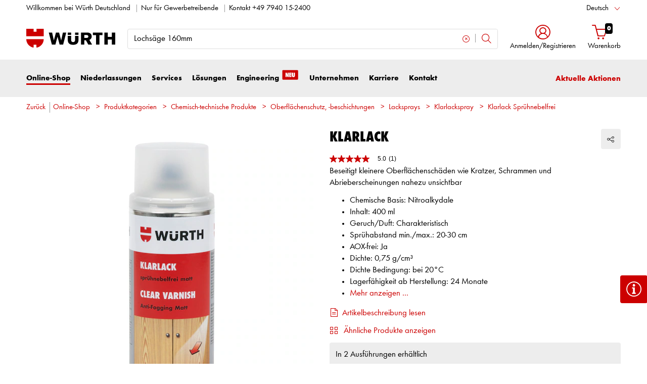

--- FILE ---
content_type: text/html;charset=utf-8
request_url: https://eshop.wuerth.de/is-bin/INTERSHOP.enfinity/WFS/1401-B1-Site/de_DE/-/EUR/ViewModelDetail-AjaxRetrieveModelProductsTable?CatalogCategoryID=eI8KD92eeIYAAAE_zfwMbtVQ&SelectedFilterAttribut=&ActualUserSettings_LoggedIn=false&ActualUserSettings_AvailabilityVisible=false&CampaignName=
body_size: 2493
content:






<div id="modelProductsTableLazy">
<div id="modelDetailFirstSingleValueAttributes">








































































































































	<div class="properties">
		<ul>
			
				<li>Chemische Basis: Nitroalkydale</li>
			
				<li>Inhalt: 400 ml</li>
			
				<li>Geruch/Duft: Charakteristisch</li>
			
				<li>Sprühabstand min./max.: 20-30 cm</li>
			
				<li>AOX-frei: Ja</li>
			
				<li>Dichte: 0,75 g/cm³</li>
			
				<li>Dichte Bedingung: bei 20°C</li>
			
				<li>Lagerfähigkeit ab Herstellung: 24 Monate</li>
			
			
				<div class="collapse" id="mdAttributeMore" style="">
					
						<li>Zündtemperatur: 365 °C</li>
					
				</div>
				<li>
					<a class="md-attribute-toggle-more accordion-toggle collapsed noSmoothScroll" data-toggle="collapse" href="#mdAttributeMore" role="button" aria-expanded="false" aria-controls="mdAttributeMore">
						<span class="closed">Mehr anzeigen ...</span>
						<span class="open">Weniger anzeigen ...</span>
					</a>
				</li>
			
		</ul>
	</div>


</div>
<div id="modelProductsTable">







































































































































<table id="data_table" class="d-none displayTableMode table " data-productNos='08931882,08931883'>
	<thead class="search_and_filter_block responsiveB4">
		<tr class="search-row" >
			<th class="nosort p-0" colspan="12">
				<div class="row">
					<div class="col-md-4"><p>Mit Hilfe unseres Filters können Sie Ihre Suche durch die Auswahl von Attributen verfeinern.</p></div>
					<div class="col-md-6 ml-auto"  id="search_container"></div>
				</div>
			</th>
		</tr>

		<tr class="filter-row " role="row" >
			<th colspan="60">
				<div class="row small-gutters">
					
						<div class="col-md-3 js-datatablecol multiselect-wrapper" title="Farbe"  id="AT_Color"></div>	
					
						<div class="col-md-3 js-datatablecol multiselect-wrapper" title="Glanzgrad"  id="AT_GlossLevel"></div>	
					
						<div class="col-md-3 js-datatablecol multiselect-wrapper" title="Chemische Basis"  id="AT_ChemicalBasis"></div>	
					
						<div class="col-md-3 js-datatablecol multiselect-wrapper" title="Inhalt"  id="AT_QuantityOfTradingUnit"></div>	
					
				</div>
				<div class="filter-row-selected-filters" role="row" style="display:none;">
					<div class="filter-row-selected-filters-left d-inline-block"></div>
					<ul id="deselect-filter-list" class="col-md-11"></ul>
				</div>
			</th>
		</tr>

		<tr  role="row">
			<th class="header_col">
				<span class='sortingIcon'></span>
				<span class='headerName'>Art.-Nr.</span>
			</th>
			
				<th class="d-none d-lg-table-cell header_col js_dynamicColumn" title="Farbe">
					<span class='sortingIcon'></span>
					<span class='headerName'>Farbe </span>
				</th>
			
				<th class="d-none d-lg-table-cell header_col js_dynamicColumn" title="Glanzgrad">
					<span class='sortingIcon'></span>
					<span class='headerName'>Glanzgrad </span>
				</th>
			
				<th class="d-none d-lg-table-cell header_col js_dynamicColumn" title="Chemische Basis">
					<span class='sortingIcon'></span>
					<span class='headerName'>Chemische Basis </span>
				</th>
			
				<th class="d-none d-lg-table-cell header_col js_dynamicColumn" title="Inhalt">
					<span class='sortingIcon'></span>
					<span class='headerName'>Inhalt </span>
				</th>
			
			<th class="noPadding centeralign md-quantity d-none d-lg-table-cell">Anzahl </th>
			<th class="noPadding pl-2 d-lg-none">Attribute</th>
			<th class="noPadding centeralign md-packageunit d-none d-md-table-cell">VE</th>
			<th class="noPadding rightalign">
				<div class="right">
					<span class="alignDown ">
						


































































































































Preis/VE *
					</span>
				</div>
			</th>
			<th class="noPadding"></th>
			<th class="noPadding d-none d-lg-table-cell"></th>
		</tr>
	</thead>

	<tbody>
		
		
		
		
			<tr class="modelDetailRow " data-sku="08931882">
				<td class="productNo">
					



	



<a class="text-prewrap " href="https://eshop.wuerth.de/Klarlack-KLARLKSPR-MATT-NEBELFREI-400ML/08931882.sku/de/DE/EUR/" data-productNo="08931882" data-manufacturerNo="08931882">08931882</a>

					<div class="availability" id="Availability_08931882">
						
					</div>
				</td>
				
				
					<td class="dynamicCol d-none d-lg-table-cell ">
						Transparent, matt
					</td>
					
				
					<td class="dynamicCol d-none d-lg-table-cell ">
						Matt
					</td>
					
				
					<td class="dynamicCol d-none d-lg-table-cell ">
						Nitroalkydale
					</td>
					
				
					<td class="dynamicCol d-none d-lg-table-cell ">
						400 ml
					</td>
					
				
				<td class="stk d-none d-lg-table-cell">
					

<div class="input-group input-quantity ">
<a class="btn-quantity-minus js_quantity-minus "><i class="input-group-addon icon-interface-minus"></i></a>
<input
id="Quantity_08931882" 

type="number"
value="0" 


class="js_input_amount input_amount form-control quantitySelector "




/>
<a class="btn-quantity-plus js_quantity-plus "><i class="input-group-addon icon-interface-plus"></i></a>
</div>
				</td>
				<td class="td_attributes d-lg-none pl-2">
					
						<span class="dynamicSpan ">
							<strong class="h4-style heading-alt mb-0 mt-1">Farbe</strong>
							<span><p class="mb-0">Transparent, matt</p></span>
						</span>
						
					
						<span class="dynamicSpan ">
							<strong class="h4-style heading-alt mb-0 mt-1">Glanzgrad</strong>
							<span><p class="mb-0">Matt</p></span>
						</span>
						
					
						<span class="dynamicSpan ">
							<strong class="h4-style heading-alt mb-0 mt-1">Chemische Basis</strong>
							<span><p class="mb-0">Nitroalkydale</p></span>
						</span>
						
					
						<span class="dynamicSpan ">
							<strong class="h4-style heading-alt mb-0 mt-1">Inhalt</strong>
							<span><p class="mb-0">400 ml</p></span>
						</span>
						
					
				</td>
				<td class="productPackingSelectorTD  d-none d-md-table-cell">
					


<div class="packUnit">
	
 		<div class="dropdown productPackingSelector">
			<select id="VEDropdown-0" data-bind="value: packingData" class="js-productPackingSelectorSKU-08931882 custom-select input-sm form-control ">
				
					
						<option data-packing="1" value="1">
							1 St.
						</option>
					
						<option data-packing="6" value="6">
							6 St.
						</option>
					
				
			</select>
        </div>
	
</div>
				</td>
				<td id ="Price_08931882" class="line-height-1">
					<img class="loadingImg " src="/is-bin/intershop.static/WFS/1401-B1-Site/-/de_DE/images/working.gif">
				</td>
				<td class="wk_img basketButtonChanger pr-1 pr-md-0">
					
	        			<span class="addToScButton noprint" >
   	    					<input id="priceOnRequest_08931882" type="hidden" value="false">
       						<span class="colorButton blue">
        						
       						</span>
       					</span>
	       			
				</td>
       			<td class="d-none d-lg-table-cell">
       				<span class="arrow ">
        				<i class="icon-interface-bottom"></i>
        			</span>
       			</td>
			</tr>
			
		
			<tr class="modelDetailRow " data-sku="08931883">
				<td class="productNo">
					



	



<a class="text-prewrap " href="https://eshop.wuerth.de/Klarlack-KLARLKSPR-SEIDENMATT-NEBELFREI-400ML/08931883.sku/de/DE/EUR/" data-productNo="08931883" data-manufacturerNo="08931883">08931883</a>

					<div class="availability" id="Availability_08931883">
						
					</div>
				</td>
				
				
					<td class="dynamicCol d-none d-lg-table-cell ">
						Transparent, seidenmatt
					</td>
					
				
					<td class="dynamicCol d-none d-lg-table-cell ">
						Seidenglanz
					</td>
					
				
					<td class="dynamicCol d-none d-lg-table-cell ">
						Nitroalkydale
					</td>
					
				
					<td class="dynamicCol d-none d-lg-table-cell ">
						400 ml
					</td>
					
				
				<td class="stk d-none d-lg-table-cell">
					

<div class="input-group input-quantity ">
<a class="btn-quantity-minus js_quantity-minus "><i class="input-group-addon icon-interface-minus"></i></a>
<input
id="Quantity_08931883" 

type="number"
value="0" 


class="js_input_amount input_amount form-control quantitySelector "




/>
<a class="btn-quantity-plus js_quantity-plus "><i class="input-group-addon icon-interface-plus"></i></a>
</div>
				</td>
				<td class="td_attributes d-lg-none pl-2">
					
						<span class="dynamicSpan ">
							<strong class="h4-style heading-alt mb-0 mt-1">Farbe</strong>
							<span><p class="mb-0">Transparent, seidenmatt</p></span>
						</span>
						
					
						<span class="dynamicSpan ">
							<strong class="h4-style heading-alt mb-0 mt-1">Glanzgrad</strong>
							<span><p class="mb-0">Seidenglanz</p></span>
						</span>
						
					
						<span class="dynamicSpan ">
							<strong class="h4-style heading-alt mb-0 mt-1">Chemische Basis</strong>
							<span><p class="mb-0">Nitroalkydale</p></span>
						</span>
						
					
						<span class="dynamicSpan ">
							<strong class="h4-style heading-alt mb-0 mt-1">Inhalt</strong>
							<span><p class="mb-0">400 ml</p></span>
						</span>
						
					
				</td>
				<td class="productPackingSelectorTD  d-none d-md-table-cell">
					


<div class="packUnit">
	
 		<div class="dropdown productPackingSelector">
			<select id="VEDropdown-1" data-bind="value: packingData" class="js-productPackingSelectorSKU-08931883 custom-select input-sm form-control ">
				
					
						<option data-packing="1" value="1">
							1 St.
						</option>
					
						<option data-packing="6" value="6">
							6 St.
						</option>
					
				
			</select>
        </div>
	
</div>
				</td>
				<td id ="Price_08931883" class="line-height-1">
					<img class="loadingImg " src="/is-bin/intershop.static/WFS/1401-B1-Site/-/de_DE/images/working.gif">
				</td>
				<td class="wk_img basketButtonChanger pr-1 pr-md-0">
					
	        			<span class="addToScButton noprint" >
   	    					<input id="priceOnRequest_08931883" type="hidden" value="false">
       						<span class="colorButton blue">
        						
       						</span>
       					</span>
	       			
				</td>
       			<td class="d-none d-lg-table-cell">
       				<span class="arrow ">
        				<i class="icon-interface-bottom"></i>
        			</span>
       			</td>
			</tr>
			
		
	</tbody>
</table>

</div>
</div>

--- FILE ---
content_type: text/javascript;charset=UTF-8
request_url: https://eshop.wuerth.de/is-bin/intershop.static/WFS/1401-B1-Site/-/de_DE/js/requirejs/component/catalogproducts/modeldetail/modeldetail.20251211162830315.min.js
body_size: 26405
content:
var __read=this&&this.__read||function(e,t){var i="function"==typeof Symbol&&e[Symbol.iterator];if(!i)return e;var n,a,r=i.call(e),o=[];try{for(;(void 0===t||0<t--)&&!(n=r.next()).done;)o.push(n.value)}catch(e){a={error:e}}finally{try{n&&!n.done&&(i=r.return)&&i.call(r)}finally{if(a)throw a.error}}return o},__spreadArray=this&&this.__spreadArray||function(e,t,i){if(i||2===arguments.length)for(var n,a=0,r=t.length;a<r;a++)!n&&a in t||((n=n||Array.prototype.slice.call(t,0,a))[a]=t[a]);return e.concat(n||Array.prototype.slice.call(t))},__assign=this&&this.__assign||function(){return(__assign=Object.assign||function(e){for(var t,i=1,n=arguments.length;i<n;i++)for(var a in t=arguments[i])Object.prototype.hasOwnProperty.call(t,a)&&(e[a]=t[a]);return e}).apply(this,arguments)},__awaiter=this&&this.__awaiter||function(e,o,l,c){return new(l=l||Promise)(function(i,t){function n(e){try{r(c.next(e))}catch(e){t(e)}}function a(e){try{r(c.throw(e))}catch(e){t(e)}}function r(e){var t;e.done?i(e.value):((t=e.value)instanceof l?t:new l(function(e){e(t)})).then(n,a)}r((c=c.apply(e,o||[])).next())})},__generator=this&&this.__generator||function(n,a){var r,o,l,c={label:0,sent:function(){if(1&l[0])throw l[1];return l[1]},trys:[],ops:[]},s={next:e(0),throw:e(1),return:e(2)};return"function"==typeof Symbol&&(s[Symbol.iterator]=function(){return this}),s;function e(i){return function(e){var t=[i,e];if(r)throw new TypeError("Generator is already executing.");for(;c=s&&t[s=0]?0:c;)try{if(r=1,o&&(l=2&t[0]?o.return:t[0]?o.throw||((l=o.return)&&l.call(o),0):o.next)&&!(l=l.call(o,t[1])).done)return l;switch(o=0,(t=l?[2&t[0],l.value]:t)[0]){case 0:case 1:l=t;break;case 4:return c.label++,{value:t[1],done:!1};case 5:c.label++,o=t[1],t=[0];continue;case 7:t=c.ops.pop(),c.trys.pop();continue;default:if(!(l=0<(l=c.trys).length&&l[l.length-1])&&(6===t[0]||2===t[0])){c=0;continue}if(3===t[0]&&(!l||t[1]>l[0]&&t[1]<l[3]))c.label=t[1];else if(6===t[0]&&c.label<l[1])c.label=l[1],l=t;else{if(!(l&&c.label<l[2])){l[2]&&c.ops.pop(),c.trys.pop();continue}c.label=l[2],c.ops.push(t)}}t=a.call(n,c)}catch(e){t=[6,e],o=0}finally{r=l=0}if(5&t[0])throw t[1];return{value:t[0]?t[1]:void 0,done:!0}}}},__extends=this&&this.__extends||function(){var n=function(e,t){return(n=Object.setPrototypeOf||({__proto__:[]}instanceof Array?function(e,t){e.__proto__=t}:function(e,t){for(var i in t)Object.prototype.hasOwnProperty.call(t,i)&&(e[i]=t[i])}))(e,t)};return function(e,t){if("function"!=typeof t&&null!==t)throw new TypeError("Class extends value "+String(t)+" is not a constructor or null");function i(){this.constructor=e}n(e,t),e.prototype=null===t?Object.create(t):(i.prototype=t.prototype,new i)}}(),__values=this&&this.__values||function(e){var t="function"==typeof Symbol&&Symbol.iterator,i=t&&e[t],n=0;if(i)return i.call(e);if(e&&"number"==typeof e.length)return{next:function(){return{value:(e=e&&n>=e.length?void 0:e)&&e[n++],done:!e}}};throw new TypeError(t?"Object is not iterable.":"Symbol.iterator is not defined.")};define("wuts/internal/addtocartrecommendations/AddToCartRecommendationsConfig",["require","exports"],function(e,t){"use strict";Object.defineProperty(t,"__esModule",{value:!0})}),define("wuts/util/collectionutils/index",["require","exports"],function(e,t){"use strict";Object.defineProperty(t,"__esModule",{value:!0}),t.toArray=t.getLastElement=void 0;t.getLastElement=function(e){return __read(e.slice(-1),1)[0]};t.toArray=function(e){return Array.prototype.slice.call(e)}}),define("wuts/util/numberutils/index",["require","exports"],function(e,t){"use strict";Object.defineProperty(t,"__esModule",{value:!0}),t.parseIntWithDefault=void 0,t.parseIntWithDefault=function(e,t){return e=parseInt(e,10),isNaN(e)?t:e}}),define("wuts/util/stringutils/index",["require","exports"],function(e,i){"use strict";Object.defineProperty(i,"__esModule",{value:!0}),i.startsWithUppercaseLetter=i.replacePlaceholders=i.toSuperscriptWithoutEntities=i.defaultIfBlank=i.trim=i.isBlank=i.replaceWhitespacesWithUnderscore=void 0;i.replaceWhitespacesWithUnderscore=function(e){return e&&e.replace(/\s/g,"_")},i.isBlank=function(e){return!e||!e.trim()},i.trim=function(e){return String.prototype.trim.call(null!=e?e:"")},i.defaultIfBlank=function(e,t){return void 0===t&&(t=""),(0,i.isBlank)(e)?t:e},i.toSuperscriptWithoutEntities=function(e){return e&&e.replace("<sup>2</sup>","²").replace("<sup>3</sup>","³")},i.replacePlaceholders=function(e,t){var i=e;return t.forEach(function(e,t){i=function(e,t,i){var n,a=e;for(;a=(n=a).replace(t,i),a!==n;);return a}(i,t,e)}),i};i.startsWithUppercaseLetter=function(e){var t;return!(0,i.isBlank)(e)&&(t=(e=e.charAt(0)).toUpperCase(),e===t)&&e.toLowerCase()!==t}}),define("wuts/internal/scalepricetooltipadaptioninfo/scalePriceTooltipHeaderTextHtmlBuilder",["require","exports"],function(e,t){"use strict";Object.defineProperty(t,"__esModule",{value:!0}),t.buildScalePriceTooltipHeaderHtml=void 0,t.buildScalePriceTooltipHeaderHtml=function(e){return'\n        <div class="tooltip_header row">\n            <div class="col-auto text-center pr-0">\n                <i class="icon-wuerth-information tooltip-icon text-left icon-xl p-1"></i>\n            </div>\n            <div class="col pl-0">\n                <p>\n                    '.concat(e,"\n                </p>\n            </div>\n        </div>")}}),define("wuts/internal/scalepricetooltipadaptioninfo/scalePriceTooltipAdaptionInfo",["require","exports","wuts/util/collectionutils/index","wuts/util/numberutils/index","wuts/util/stringutils/index","wuts/internal/scalepricetooltipadaptioninfo/scalePriceTooltipHeaderTextHtmlBuilder"],function(e,t,o,l,c,s){"use strict";function a(e,t,i){var n,a,r;return e&&!(e.length<1)&&null!==t&&t?(t=(0,l.parseIntWithDefault)(t,0),n=i,e=(r=function(t,e){return e.find(function(e){return t<e.startingQuantity})}(t=t,e=e))?(a=r.startingQuantity-t,(0,c.replacePlaceholders)(n.localizedStringScalePriceAdaptionInfoText,new Map([["_QUANTITY_",a.toString()],["_PACKINGUNIT_",r.quantityUnit],["_PRICE_",r.priceText]]))):(a=t,r=e,t=n,r=(0,o.getLastElement)(r),(0,c.replacePlaceholders)(t.localizedStringScalePriceAdaptionInfoMaxAmountText,new Map([["_QUANTITY_",a.toString()],["_PACKINGUNIT_",r.quantityUnit],["_PRICE_",r.priceText]]))),(0,s.buildScalePriceTooltipHeaderHtml)(e)):"string"==typeof i.localizedStringScalePriceDefaultHeaderText?(0,s.buildScalePriceTooltipHeaderHtml)(i.localizedStringScalePriceDefaultHeaderText):""}Object.defineProperty(t,"__esModule",{value:!0}),t.getTooltipText=t.getTooltipHeaderText=void 0,t.getTooltipHeaderText=a,t.getTooltipText=function(e,t,i,n){return e=a(e,t,n),t=jQuery(jQuery.parseHTML(i.replace(/(\r\n|\n|\r)/gm,""))),n=t.find("div.tooltip_header"),""!=e?n.replaceWith(e):(n.remove(),t.removeClass("tooltip-orange").addClass("tooltip-quantity-scale"),t.children().first().removeClass("mt-2")),t.prop("outerHTML")}}),define("wuts/internal/productpriceutils/PriceTextBuilder",["require","exports"],function(e,t){"use strict";Object.defineProperty(t,"__esModule",{value:!0}),t.PriceTextBuilder=void 0,t.PriceTextBuilder=function(){var t=this;this.priceText=function(e){return t.thePriceText=e,t},this.priceQuantityText=function(e){return t.thePriceQuantityText=e,t},this.additionalTaxText=function(e){return t.theAdditionalTaxText=e,t},this.build=function(){if(void 0===t.thePriceText)throw new Error("Price text is mandatory but undefined.");var e=[t.thePriceText];return t.thePriceQuantityText&&e.push(" / ".concat(t.thePriceQuantityText)),t.theAdditionalTaxText&&e.push("<br/>".concat(t.theAdditionalTaxText)),e.join("")}}}),define("wuts/internal/productpriceutils/productPriceHtmlBuilder",["require","exports"],function(e,t){"use strict";Object.defineProperty(t,"__esModule",{value:!0}),t.buildPriceNotAvailableHtml=t.buildLoginRegistrationHtml=void 0,t.buildLoginRegistrationHtml=function(e){return'\n        <span class="loginRegistration line-height-1">\n            '.concat(e,"\n        </span>")},t.buildPriceNotAvailableHtml=function(e){return"\n            <span class=\"productPriceCategory\"></span>\n            <span class='priceDisplayed'>\n                ".concat(e,"\n            </span>\n        ")}}),define("wuts/internal/productpriceutils/scalepricetooltip/ScalePriceHtmlBuilder",["require","exports"],function(e,t){"use strict";Object.defineProperty(t,"__esModule",{value:!0}),t.ScalePriceHtmlBuilder=void 0,t.ScalePriceHtmlBuilder=function(){this.build=function(e,t){var i=window.eshopUtils.getTestSelector("uitest-scalePriceTooltip-scale"),n=window.eshopUtils.getTestSelector("uitest-scalePriceTooltip-discountText"),a=window.eshopUtils.getTestSelector("uitest-scalePriceTooltip-PriceText"),t=t.join(" ");return'\n            <div class="row mb-1 '.concat(i,'">\n                <div class="col-5 divider-r-mp-0 text-right ').concat(t," ").concat(n,'">\n                    ').concat(e.discountText,'\n                </div>\n                <div class="col-7 text-left ').concat(t," ").concat(a,'">\n                    ').concat(e.priceText,"\n                </div>\n            </div>")}}}),define("wuts/internal/productpriceutils/scalepricetooltip/ScalePriceTooltipContentBuilder",["require","exports","wuts/internal/productpriceutils/scalepricetooltip/ScalePriceHtmlBuilder"],function(e,t,r){"use strict";Object.defineProperty(t,"__esModule",{value:!0}),t.ScalePriceTooltipContentBuilder=void 0;t.ScalePriceTooltipContentBuilder=function(){var a=this;this.build=function(n){return n.map(function(e,t){var i=a.isFirstIteration(t),t=a.isLastIteration(t,n.length),i=a.buildAlignmentClasses(i,t);return(new r.ScalePriceHtmlBuilder).build(e,i)}).join("\n")},this.isFirstIteration=function(e){return 0===e},this.isLastIteration=function(e,t){return e===t-1},this.buildAlignmentClasses=function(e,t){var i=[];return e&&i.push("mt-2"),t&&i.push("mb-2"),i}}}),define("wuts/internal/productpriceutils/scalepricetooltip/IScalePriceTooltipHtmlBuilder",["require","exports"],function(e,t){"use strict";Object.defineProperty(t,"__esModule",{value:!0})}),define("wuts/internal/productpriceutils/scalepricetooltip/ScalePriceTooltipHtmlBuilder",["require","exports"],function(e,t){"use strict";Object.defineProperty(t,"__esModule",{value:!0}),t.ScalePriceTooltipHtmlBuilder=void 0,t.ScalePriceTooltipHtmlBuilder=function(){var t=this;this.build=function(e){return'\n            <div class="tooltip-quantity-scale '.concat(t.buildTestSelector(),'">\n                <div class="row mb-1">\n                    <div class="col-12">\n                        <div class="bg-white text-dark orange-tooltip-margin">\n                            <div class="row"></div>\n                            ').concat(e,"\n                        </div>\n                    </div>\n                </div>\n            </div>\n        ")},this.buildTestSelector=function(){return window.eshopUtils.getTestSelector("uitest-scalePriceTooltip")}}}),define("wuts/internal/productpriceutils/scalepricetooltip/ScalePriceTooltipWithHeaderHtmlBuilder",["require","exports"],function(e,t){"use strict";Object.defineProperty(t,"__esModule",{value:!0}),t.ScalePriceTooltipWithHeaderHtmlBuilder=void 0,t.ScalePriceTooltipWithHeaderHtmlBuilder=function(e){var t=this;this.build=function(e){return'\n            <div class="tooltip-orange '.concat(t.buildTestSelector(),'">\n                <div class="row mb-1 mt-2">\n                    <div class="col-12">\n                        ').concat(t.headerHtml,'\n                        <div class="bg-white text-dark orange-tooltip-margin">\n                            <div class="row"></div>\n                            ').concat(e,"\n                        </div>\n                    </div>\n                </div>\n            </div>")},this.buildTestSelector=function(){return window.eshopUtils.getTestSelector("uitest-scalePriceTooltip")},this.headerHtml=e}}),define("wuts/internal/productpriceutils/productPriceUtils",["require","exports","jquery","wuts/internal/scalepricetooltipadaptioninfo/scalePriceTooltipAdaptionInfo","wuts/internal/productpriceutils/PriceTextBuilder","wuts/internal/productpriceutils/productPriceHtmlBuilder","wuts/internal/productpriceutils/scalepricetooltip/ScalePriceTooltipContentBuilder","wuts/internal/productpriceutils/scalepricetooltip/ScalePriceTooltipHtmlBuilder","wuts/internal/productpriceutils/scalepricetooltip/ScalePriceTooltipWithHeaderHtmlBuilder"],function(e,t,a,r,o,l,i,n,c){"use strict";Object.defineProperty(t,"__esModule",{value:!0}),t.createScalePriceTableHeader=t.createTemplateTooltipScalePrice=t.createTextTooltipScalePrice=t.createTotalPriceHtml=t.createItemPriceHtml=t.createPriceHtml=void 0,t.createPriceHtml=function(e,t,i,n){return!0===(i=void 0===i?!1:i)?(0,l.buildLoginRegistrationHtml)(n):e?(i=e.priceVo).priceAvailable?(n=(new o.PriceTextBuilder).priceText(i.priceText).priceQuantityText(i.priceQuantity).additionalTaxText(e.additionalTax).build(),e=eshopUtils.priceHelper.getPriceStyle(e.negotiatedPrice,e.specialPrice),eshopUtils.priceHelper.createSpanTagWithPrice(n,e)):i.priceText:(n=!0===t.priceDisplayTypePSL?t.notAvailablePSLText:t.notAvailableText,(0,l.buildPriceNotAvailableHtml)(n))},t.createItemPriceHtml=function(e,t,i,n){return!0===(i=void 0===i?!1:i)?(0,l.buildLoginRegistrationHtml)(n):e?(i=e.priceVo).priceAvailable?(n=(new o.PriceTextBuilder).priceText(i.priceText).priceQuantityText(i.priceQuantity).build(),e=eshopUtils.priceHelper.getPriceStyle(e.negotiatedPrice,e.specialPrice),eshopUtils.priceHelper.createSpanTagWithPrice(n,e)):i.priceText:(n=!0===t.priceDisplayTypePSL?t.notAvailablePSLText:t.notAvailableText,(0,l.buildPriceNotAvailableHtml)(n))},t.createTotalPriceHtml=function(e,t){var i,n;return e?"N/A"===(n=e.totalPrice)?(i="true"===t.erpNoPriceAsText?t.erpNoPriceText:t.notAvailableText,(0,l.buildPriceNotAvailableHtml)(i)):(i=(new o.PriceTextBuilder).priceText(n),e.additionalTaxValue&&(n=t.additionalTaxLabel+e.additionalTaxValue,i.additionalTaxText(n)),n=eshopUtils.priceHelper.getPriceStyle(e.negotiatedPrice,e.specialPrice),eshopUtils.priceHelper.createSpanTagWithPrice(i.build(),n)):(0,l.buildPriceNotAvailableHtml)(t.notAvailableText)},t.createTextTooltipScalePrice=function(e,t){return t=""===(t=t)?new n.ScalePriceTooltipHtmlBuilder:new c.ScalePriceTooltipWithHeaderHtmlBuilder(t),e=e,e=(new i.ScalePriceTooltipContentBuilder).build(e),t.build(e)},t.createTemplateTooltipScalePrice=function(e){var t='<div class="tooltip" role="tooltip"><div class="arrow';return-1!==e.indexOf("tooltip_header")&&(t+=" arrow-orange"),t+='"></div><div class="tooltip-inner"></div></div>'},t.createScalePriceTableHeader=function(e,t,i,n){return e=a(n.getArticleContainerSelector(e)).attr("data-productinbasketamount-"+t),(0,r.getTooltipHeaderText)(i,e,n)}}),define("wuts/internal/variationdetailconfig/IVariationDetailConfig",["require","exports"],function(e,t){"use strict";Object.defineProperty(t,"__esModule",{value:!0})}),define("wuts/internal/productdetailsmalllayer/ProductDetailSmallLayerConfig",["require","exports"],function(e,t){"use strict";Object.defineProperty(t,"__esModule",{value:!0})}),define("wuts/component/catalogproducts/modeldetail/ModelDetailConfigTypes",["require","exports"],function(e,t){"use strict";Object.defineProperty(t,"__esModule",{value:!0})}),define("wuts/component/catalogproducts/modeldetail/initializePreselectedFilters",["require","exports","jquery"],function(e,t,l){"use strict";Object.defineProperty(t,"__esModule",{value:!0}),t.forUnitTestingOnly=t.initializePreselectedFilters=void 0;t.initializePreselectedFilters=function(e){var e=e.SelectedFilterAttribut;e&&e.length&&(e=JSON.parse(window._.unescape(decodeURIComponent(e))),e=i(e),new n(e).initialize())};var i=function(e){var n=[];return e.forEach(function(e){var t=e.name,i=e.title;e.value.forEach(function(e){n.push({groupId:t,name:i,value:e})})}),n},n=(a.prototype.initialize=function(){this.drawDeselectFilters(),this.setFilterStates()},a.prototype.drawDeselectFilters=function(){var e=this.findMatchingFilterElements(),e=this.buildDeselectFiltersHtml(e);this.insertDeselectFilters(e),l(".filter-row-selected-filters").slideDown()},a.prototype.findMatchingFilterElements=function(){var e=this.buildSelectorForActiveFilters();return l(e,l("#data_table .search_and_filter_block"))},a.prototype.buildSelectorForActiveFilters=function(){var t=this;return this.activeFilters.map(function(e){return t.buildSelectorForFilter(e)}).join(",")},a.prototype.buildSelectorForFilter=function(e){var t=e.groupId,e=e.value,t=t.removeInvalidSymbolsForId(),i="input[name='multiselect_".concat(t,"']");return this.buildValueAttributeSelectorList(e).map(function(e){return"".concat(i).concat(e)})},a.prototype.buildValueAttributeSelector=function(e){return this.buildValueAttributeSelectorList(e).join(",")},a.prototype.buildValueAttributeSelectorList=function(e){var t="value";return["[".concat(t,"='").concat(e,"']"),"[".concat(t,"^='").concat(e,",']"),"[".concat(t,"*=', ").concat(e,",']"),"[".concat(t,"$=', ").concat(e,"']")]},a.prototype.buildDeselectFiltersHtml=function(e){var o=[];return e.each(function(e,t){var t=l(t),i=t.attr("title"),n=t.attr("name"),a=t.closest(".js-datatablecol").attr("title"),t=t.attr("id"),r=window.eshopUtils.getTestSelector("uitest-modeldetail-filter-deselect-".concat(n,"-").concat(i)),t='<li id="'.concat(t,'-deselect" class="deselect-filter filter-').concat(n," ").concat(r,'" data-groupid="').concat(n,'" data-filtername="').concat(a,'" data-filtervalue="').concat(i,'">\n                <i class="icon-interface-cross"></i>\n                <span class="js-filterName">').concat(a,'</span>\n                <span class="js-filterValue">').concat(i,"</span>\n            </li>");o.push(t)}),o.join("")},a.prototype.insertDeselectFilters=function(e){l(".search_and_filter_block .filter-row-selected-filters ul").prepend(l.parseHTML(e))},a.prototype.setFilterStates=function(){var n=this;this.allFilterElements.each(function(e,t){var i=l(t);n.activeFilters.some(function(e){return n.isMatchingFilterElement(e,i)})!==t.checked&&i.trigger("click")})},a.prototype.isMatchingFilterElement=function(e,t){var i=e.groupId,e=e.value,i=i.removeInvalidSymbolsForId(),i='[name="multiselect_'.concat(i,'"]'),e=this.buildValueAttributeSelector(e);return t.is(i)&&t.is(e)},a);function a(e){this.activeFilters=e,this.allFilterElements=l("input[name^='multiselect_']",l("#data_table .search_and_filter_block"))}t.forUnitTestingOnly={checkSelectedFilters:t.initializePreselectedFilters}}),define("wuts/internal/customeventhandling/Event",["require","exports"],function(e,t){"use strict";Object.defineProperty(t,"__esModule",{value:!0})}),define("wuts/internal/customeventhandling/EventReceiver",["require","exports"],function(e,t){"use strict";Object.defineProperty(t,"__esModule",{value:!0})}),define("wuts/internal/event/addtobasket/AddToBasketEvent",["require","exports"],function(e,t){"use strict";function i(e){var t=this;this.getMessagesHtml=function(){return t.messagesHtml},this.getProductNumbersOfAddedBasketItems=function(){return __spreadArray([],__read(t.productNumbersOfAddedBasketItems),!1)},this.getAllProductNumbersOfBasketItems=function(){return __spreadArray([],__read(t.allProductNumbersOfBasketItems),!1)},this.getShoppingCartItemsCount=function(){return t.shoppingCartItemsCount},this.getBasketEventData=function(){return t.basketEventData},this.isSessionTimeout=function(){return t.sessionTimeout},this.messagesHtml=e.messageHtml,this.productNumbersOfAddedBasketItems=e.productNumbersOfAddedBasketItems,this.allProductNumbersOfBasketItems=e.allProductNumbersOfBasketItems,this.shoppingCartItemsCount=e.shoppingCartItemsCount,this.basketEventData=e.basketEventData,this.sessionTimeout=e.sessionTimeout}Object.defineProperty(t,"__esModule",{value:!0}),t.AddToBasketEvent=void 0,i.SESSION_TIMEOUT=new i({basketEventData:null,messageHtml:null,productNumbersOfAddedBasketItems:null,allProductNumbersOfBasketItems:null,sessionTimeout:!0,shoppingCartItemsCount:null}),t.AddToBasketEvent=i}),define("wuts/internal/basketcontentmanager/BasketContentManager",["require","exports"],function(e,t){"use strict";Object.defineProperty(t,"__esModule",{value:!0})}),define("wuts/util/objectutils/index",["require","exports"],function(e,t){"use strict";Object.defineProperty(t,"__esModule",{value:!0}),t.toMap=t.convertMapToObject=t.isEmptyObject=void 0;t.isEmptyObject=function(e){return 0===Object.keys(e).length},t.convertMapToObject=function(e){var i={};return e&&e.forEach(function(e,t){i[t]=e}),i};t.toMap=function(e){return new Map(Object.entries(null!=e?e:{}))}}),define("wuts/util/promiseobserver/JQueryPromiseUtils",["require","exports"],function(e,t){"use strict";function i(){}Object.defineProperty(t,"__esModule",{value:!0}),t.JQueryPromiseUtils=void 0,i.toNativePromise=function(t){return new Promise(function(e,n){t.then(e,function(e,t,i){t=new Error(t);t.cause=i,t.statusCode=e.status,n(t)})})},t.JQueryPromiseUtils=i}),define("wuts/internal/ajaxresponseprovider/AjaxResponseProvider",["require","exports","jquery","wuts/util/objectutils/index","wuts/util/promiseobserver/JQueryPromiseUtils"],function(e,t,i,a,n){"use strict";Object.defineProperty(t,"__esModule",{value:!0}),t.AjaxResponseProvider=void 0,t.AjaxResponseProvider=function(){var e=this;this.get=function(e){try{var t=i.ajax(__assign({method:"GET"},e));return n.JQueryPromiseUtils.toNativePromise(t)}catch(e){return console.error("huggaimAjaxResponseProvider",e),Promise.resolve()}},this.getJson=function(i,n){return __awaiter(e,void 0,void 0,function(){var t;return __generator(this,function(e){switch(e.label){case 0:return[4,this.get(__assign({dataType:"json"},i))];case 1:return t=e.sent(),(0,a.isEmptyObject)(t)&&void 0!==n?[2,n]:[2,t]}})})},this.post=function(e){e=i.ajax(__assign({method:"POST"},e));return n.JQueryPromiseUtils.toNativePromise(e)}}}),define("wuts/internal/catalogproducts/variationdetailproductquotes/VariationDetailProductQuotes",["require","exports","jquery","wuts/internal/ajaxresponseprovider/AjaxResponseProvider"],function(e,t,g,b){"use strict";Object.defineProperty(t,"__esModule",{value:!0}),t.variationdetailproductquotes=void 0;t.variationdetailproductquotes=function(e){function i(e){var t;return(e=e.priceVo).priceAvailable?(t=e.priceText,(e=e.priceQuantity)?t+" /"+e:t):null}function n(e){var t=e.allProductQuoteVos;if(0!=t.length){var e=g("#productQuotesHeadContainer"),i=g("#productQuotesHeadDefault"),n=g("#productQuotesHeadItemDefault"),a=i.clone();a.attr("id","").removeClass("hidden").appendTo(e);for(var r=0;r<t.length;r++){0<r&&a.find("div.productsList").append("<hr>");for(var o=t[r],l=o.productQuoteItems,c=n.clone(),s=(c.find('a[data-id="current-product-link"]').attr("href",o.productDetailUrl),c.attr("id","").removeClass("hidden").addClass(c.data("class")).appendTo(a.find("div.productsList")),""),u=0;u<l.length;u++){var d=l[u],p=(0<u&&(s+=", "),m.quoteItemLink);s+='<a href="'+p.replace("_QUOTEITEMQUOTENUMBER_",d.quoteNo)+'">'+d.quoteNo+"</a>"}var f=m.currentArticleLinkText;c.find('p[data-id="current-article-link"]').html(f.replace("_PRODUCTURL_",o.productDetailUrl).replace("_PRODUCTID_",o.sku).replace("_QUOTEIDS_",s))}e.collapse("show")}}function r(e){return window._.template(e,{interpolate:/\{\{(.+?)\}\}/g,evaluate:/\{%(.+?)%\}/g})}function o(e,t,i){var n=g("#productQuoteItemTemplate").html(),a=r(n);return e.map(function(e){e={quoteNumber:e.quoteNo,positionNumber:e.itemNo,orderQuantityTimesContentQuantity:e.orderQuantityTimesContentQuantity,priceInfo:e.priceToDisplay,totalPrice:e.totalPrice,isPackageDealItem:e.packageDealItem,isAddItemToBasketAllowed:!i,isPriceDisplayTypePSL:t};return a(e)}).join("<hr>")}function a(e){var t=e.allProductQuoteVos;if(void 0===t)return Promise.resolve();h();var i=f(t,e.priceDisplayTypePSL,e.framedPriceActivated);return new Promise(function(e){d.html(i).one("shown.bs.collapse",function(){e()}).collapse("show")})}function l(i){var e;void 0!==i.allProductQuoteVos&&(e=m.modelTableId,g(e+" tbody").on("product-detail-small-layer.hidden",function(){d.find("> div:not(.hidden)").remove(),g(document).off("click",'a[data-id="quote-item-add-to-basket-link"]')}),g(e+" tbody").on("product-detail-small-layer.shown",function(e,t){(d=g("#productQuotesContainer")).find("> div:not(.hidden)").remove(),void 0!==t&&v(i,t)}))}function c(){return"undefined"!=typeof customer&&"true"===customer.userLoggedIn}var m=e.productQuotesConfig,s=e,u={ProductNos:m.productNumbers},d=g("#productQuotesContainer"),p=g.manageAjax.create("cacheQueue",{cacheResponse:!0,queue:"clear",abortOld:!0,maxRequests:2,preventDoubleRequests:!0}),f=function(e,t,i){var n=g("#productQuotesTemplate").html(),a=r(n);return e.map(function(e){e={quoteItemsHtml:o(e.productQuoteItems,t,i),productLinkText:m.currentProductLinkText.replace("_PRODUCTURL_",e.productDetailUrl).replace("_PRODUCTID_",e.sku)};return a(e)})},h=function(){g(document).on("click","a.js-addQuoteItemToBasket",function(e){e.preventDefault();var e=g(this).data("quote-number"),t=g(this).data("quote-position-number");p.add({url:m.actionAddToBasket,dataType:"html",type:"POST",data:{QuoteNo:e,QuoteItemNos:t},success:function(e){applicationFrameMessages.displayMessage(e),updateMiniBasketCounter(jsonResponse.shoppingCartItemsCount),checkProductsInBasket(s.productsInBasketConfig)}})})},v=function(e,t){var i=e.allProductQuoteVos;void 0!==t&&(i=i.filter(function(e){return e.sku==t}),h(),i=f(i,e.priceDisplayTypePSL,e.framedPriceActivated),d.html(i).collapse("show"))};return{init:function(){return __awaiter(this,void 0,void 0,function(){var t;return __generator(this,function(e){switch(e.label){case 0:return(eshopUtils.addUiTestSupportLoadedAttribute(".uitest-modeldetail-quotes-headcontainer"),c())?[4,new Promise(function(t){window.requirejs(["lodash"],function(e){t()})})]:[3,5];case 1:return e.sent(),[4,(new b.AjaxResponseProvider).post({url:m.actionGetQuotes,data:u,dataType:"json"})];case 2:return t=e.sent(),"true"===m.showProductQuotesModelHeader&&n(t),"true"!==m.showProductQuoteList?[3,4]:[4,a(t)];case 3:e.sent(),e.label=4;case 4:"true"===m.showProductQuotesModelTable&&l(t),e.label=5;case 5:return[2]}})})},_getPriceToDisplay:i,_renderPriceInfo:function(e,t){return null===t?e?m.notAvailablePSLText:m.notAvailableText:t.priceVo.priceAvailable?(e=i(t),t=eshopUtils.priceHelper.getPriceStyle(t.negotiatedPrice,t.specialPrice),eshopUtils.priceHelper.createSpanTagWithPrice(e,t)):""},_renderTotalPrice:function(e){return null===e?m.notAvailableText:e},_renderProductQuotesModelHeader:n,_buildTemplate:r,_buildQuoteItemHtml:o,_buildQuotesHtml:f,_initAddQuoteItemToBasketLink:h,_renderProductQuoteList:a,_renderProductQuotesModelTable:v,_bindRenderProductQuotesFunctions:l,_mustRunScript:c}}}),define("wuts/util/knockoututils/KnockoutUtils",["require","exports","jquery","knockout","knockout.mapping"],function(e,t,i,n,a){"use strict";function r(){}Object.defineProperty(t,"__esModule",{value:!0}),t.observableValueChanged=t.mapObservableToJS=t.KnockoutUtils=void 0,r.getRootNodeToBind=function(e){e=r.ensureIdSelector(e);return 0<i(e).length?i(e)[0]:null},r.ensureIdSelector=function(e){return e&&!e.startsWith("#")?"#"+e:e},r.isKnockoutBoundToDomNode=function(e){return n.dataFor(e)},r.applyBindingsOnce=function(e,t){r.isKnockoutBoundToDomNode(t)||n.applyBindings(e,t)},t.KnockoutUtils=r;t.mapObservableToJS=function(e){return e?a.toJS(e):null};t.observableValueChanged=function(e){return new Promise(function(t){var i=e.subscribe(function(e){t(e),i.dispose()})})}}),define("wuts/internal/catalogproducts/variationdetailquantitycontracts/QuantityContractProductViewModel",["require","exports","knockout","knockout.mapping"],function(e,t,n,a){"use strict";Object.defineProperty(t,"__esModule",{value:!0}),t.QuantityContractProductViewModel=void 0,t.QuantityContractProductViewModel=function(e,t){var i=this;this.articleSku=n.observable(""),this.productUrl=n.observable(),this.productNr=n.observable(),this.contractNr=n.observable(""),this.packingUnit=n.observable(),this.contractDetailUrl=n.observable(""),this.productText=n.pureComputed(function(){return i.rawProductText.replace("{articleUrl}",i.productUrl()).replace("{articleNo}",i.productNr()).replace("{packingUnit}",i.packingUnit().toString()).replace("{contractUrl}",i.contractDetailUrl()).replace("{contractNo}",i.contractNr())}),this.testSelector=n.pureComputed(function(){return eshopUtils.getTestSelector("uitest-contract-list-item-nr-"+i.contractNr()+"-packingUnit-"+i.packingUnit())}),this.rawProductText=null!=t?t:"",a.fromJS(e,{},this)}}),define("wuts/internal/catalogproducts/variationdetailquantitycontracts/QuantityContractProductListViewModel",["require","exports","knockout"],function(e,t,n){"use strict";Object.defineProperty(t,"__esModule",{value:!0}),t.QuantityContractProductListViewModel=void 0,t.QuantityContractProductListViewModel=function(){var i=this;this.quantityContractProductList=n.observableArray([]),this.firstQuantityContractProducts=n.pureComputed(function(){return i.quantityContractProductList().filter(function(e,t){return!i.hasMoreResults()||0==t})}),this.hasMoreResults=n.pureComputed(function(){return 2<i.quantityContractProductList().length}),this.showAllContractsText=n.pureComputed(function(){return i.showAllContractsRawText.replace("{numberOfContracts}",i.quantityContractProductList().length.toString())})}}),define("wuts/internal/catalogproducts/variationdetailquantitycontracts/VariationDetailQuantityContracts",["require","exports","knockout.mapping","wuts/util/knockoututils/KnockoutUtils","wuts/internal/ajaxresponseprovider/AjaxResponseProvider","wuts/internal/catalogproducts/variationdetailquantitycontracts/QuantityContractProductListViewModel","wuts/internal/catalogproducts/variationdetailquantitycontracts/QuantityContractProductViewModel"],function(e,t,r,o,l,i,c){"use strict";Object.defineProperty(t,"__esModule",{value:!0}),t.variationDetailQuantityContracts=void 0;t.variationDetailQuantityContracts=function(n){var e,a=new i.QuantityContractProductListViewModel;a.showAllContractsRawText=null!=(e=n.showAllContractsText)?e:"";return{init:function(i){return void 0===i&&(i=!0),__awaiter(void 0,void 0,void 0,function(){var t;return __generator(this,function(e){switch(e.label){case 0:return null===(t=o.KnockoutUtils.getRootNodeToBind(n.quantityContractsContainerId))?[2]:(i&&o.KnockoutUtils.applyBindingsOnce(a,t),[4,__awaiter(void 0,void 0,void 0,function(){var t,i;return __generator(this,function(e){switch(e.label){case 0:return[4,(new l.AjaxResponseProvider).post({url:n.retrieveQuantityContractsUrl,data:{ArticleSkus:n.articleSkus},dataType:"json"})];case 1:return t=e.sent(),i={quantityContractProductList:{create:function(e){return new c.QuantityContractProductViewModel(null==e?void 0:e.data,n.productText)}}},r.fromJS(t,i,a),[2]}})})]);case 1:return e.sent(),[2]}})})},quantityContractProductListViewModel:a}}}),define("wuts/internal/pricefinder/PriceFinder",["require","exports","wuts/util/collectionutils/index"],function(e,t,i){"use strict";Object.defineProperty(t,"__esModule",{value:!0}),t.PriceFinder=void 0,t.PriceFinder=function(){var n=this;this.findPriceToDisplay=function(e,t,i){return i&&null!=(i=null==(t=n.findScalePrice(t,i))?void 0:t.priceVo.priceText)?i:e},this.findPricePerOrderUnit=function(e,t,i){return i&&null!=(i=null==(t=n.findScalePrice(t,i))?void 0:t.pricePerOrderUnit)?i:e},this.findScalePrice=function(e,t){if(t)return t=n.findScalePricesForSelectedQuantity(t,e),(0,i.getLastElement)(t)},this.findScalePricesForSelectedQuantity=function(e,t){return e.filter(function(e){return t>=e.minimumQuantityOfOrderUnits})}}}),define("wuts/internal/ajaxmanager/AjaxRequestError",["require","exports"],function(e,t){"use strict";Object.defineProperty(t,"__esModule",{value:!0}),t.AjaxRequestError=void 0;a=Error,__extends(r,a);var a,i=r;function r(e,t,i){var n=a.call(this,t)||this;return n.xhr=e,n.statusText=t,n.errorThrown=i,Object.setPrototypeOf(n,r.prototype),n}t.AjaxRequestError=i}),define("wuts/internal/ajaxmanager/AjaxSettings",["require","exports"],function(e,t){"use strict";Object.defineProperty(t,"__esModule",{value:!0}),t.AjaxSettings=void 0,t.AjaxSettings=function(e,t,i){this.url=e,this.dataType=t,this.data=i}}),define("wuts/internal/ajaxmanager/AjaxManager",["require","exports","jquery","wuts/internal/ajaxmanager/AjaxRequestError"],function(e,t,i,r){"use strict";Object.defineProperty(t,"__esModule",{value:!0}),t.AjaxManager=void 0,t.AjaxManager=function(e,t){var a=this;this.get=function(e){return a.execute("GET",e)},this.post=function(e){return a.execute("POST",e)},this.execute=function(e,i){return new Promise(function(t,n){a.ajaxManager.add(__assign(__assign({},i),{type:e,success:function(e){t(e)},error:function(e,t,i){n(new r.AjaxRequestError(e,t,i))}}))})},this.ajaxManager=i.manageAjax.create(e,t)}}),define("wuts/internal/productdetailsmalllayer/ProductDetailCatalogViewModel",["require","exports","knockout"],function(e,t,a){"use strict";Object.defineProperty(t,"__esModule",{value:!0}),t.ProductDetailCatalogViewModel=void 0,t.ProductDetailCatalogViewModel=function(e,t,i){var n=this;this.moreCatalogsVisible=a.observable(!1),this.allCatalogs=a.observableArray(),this.hasHiddenCatalogs=a.pureComputed(function(){return n.allCatalogs().length>n.maxNumberOfVisibleCatalogs}),this.visibleCatalogs=a.computed(function(){return n.allCatalogs().slice(0,Math.min(n.maxNumberOfVisibleCatalogs,n.allCatalogs().length))}),this.hiddenCatalogs=a.computed(function(){return n.hasHiddenCatalogs?n.allCatalogs().slice(n.maxNumberOfVisibleCatalogs):[]}),this.toggleMoreCatalogsVisibilty=function(){n.moreCatalogsVisible(!n.moreCatalogsVisible())},this.catalogCount=a.computed(function(){return n.allCatalogs().length}),this.getAllCatalogs=function(e,t){var i=[];return null!=t&&t.forEach(function(e,t){i.push({key:"flipCatalog",index:t,url:e.link,label:e.label})}),null!=e&&e.forEach(function(e,t){i.push({key:"pdfCatalogPage",index:t,url:e})}),i},this.maxNumberOfVisibleCatalogs=e,this.allCatalogs(this.getAllCatalogs(t,i))}}),define("wuts/internal/productdetailsmalllayer/ProductDetailDocumentsViewModel",["require","exports","knockout"],function(e,t,i){"use strict";Object.defineProperty(t,"__esModule",{value:!0}),t.ProductDetailDocumentsViewModel=void 0,t.ProductDetailDocumentsViewModel=function(e){var n=this;this.isLoading=i.observable(!0),this.externalDocuments=i.observableArray(),this.additionalDocuments=i.observableArray(),this.productRef=i.observable(),this.moreLinksVisible=i.observable(!1),this.maxNumberOfUnhiddenDownloadableDocuments=10,this.getExternalDocuments=function(){var t=[];return n.externalDocuments().forEach(function(e){t.push({key:"allDocument",document:e})}),t},this.getAdditionalDocuments=function(){var t=[];return n.additionalDocuments()&&n.additionalDocuments().length&&n.additionalDocuments().forEach(function(e){1<e.links.length?t.push({key:"multiAdditionalDocument",document:e}):t.push({key:"singleAdditionalDocument",document:e})}),t},this.getAllDocuments=function(){var t=[];return n.getAdditionalDocuments().forEach(function(e){t.push({key:e.key,document:e.document})}),n.getExternalDocuments().forEach(function(e){t.push({key:e.key,index:e.index,document:e.document})}),t},this.getDocumentsCount=i.computed(function(){var t=n.externalDocuments().length;return n.additionalDocuments()&&n.additionalDocuments().length&&n.additionalDocuments().forEach(function(e){t+=e.links.length}),t}),this.hasHiddenDocuments=i.pureComputed(function(){return n.getDocumentsCount()>n.maxNumberOfUnhiddenDownloadableDocuments}),this.getVisibleDocumentsList=i.computed(function(){var t=[],i=0;return n.getAllDocuments().forEach(function(e){i<n.maxNumberOfUnhiddenDownloadableDocuments&&t.push(e),i++}),t}),this.getHiddenDocumentsList=i.computed(function(){var t=[],i=0;return n.getAllDocuments().forEach(function(e){i>=n.maxNumberOfUnhiddenDownloadableDocuments&&t.push(e),i++}),t}),this.toggleMoreLinkVisibilty=function(){n.moreLinksVisible(!n.moreLinksVisible())},this.showHiddenDocumentsClass=i.computed(function(){return n.moreLinksVisible()?"show":""}),this.maxNumberOfUnhiddenDownloadableDocuments=e||10}}),define("wuts/internal/productdetailsmalllayer/ProductDetailPriceViewModel",["require","exports","knockout","wuts/util/stringutils/index"],function(e,t,n,a){"use strict";Object.defineProperty(t,"__esModule",{value:!0}),t.ProductDetailPriceViewModel=void 0,t.ProductDetailPriceViewModel=function(){var i=this;this.isLoading=n.observable(!0),this.productPriceVo=n.observable(),this.packingUnit=n.observable(),this.articleInfoTexts=n.observable(),this.disposalCosts=n.pureComputed(function(){var e;return null!=(e=null==(e=i.article())?void 0:e.disposalCostsText)?e:""}),this.showDisposalCosts=n.pureComputed(function(){var e=i.article();return!(null==(e=null==e?void 0:e.disposalCosts)||!e.value)}),this.productPriceQuantity=n.pureComputed(function(){var e=i.article();return e?e.priceVo.priceQuantity:"0"}),this.quantityUnitLongType=n.pureComputed(function(){var e;return null!=(e=null==(e=i.article())?void 0:e.quantityUnit.longType)?e:""}),this.showArticleInformationText=n.pureComputed(function(){return!(0,a.isBlank)(i.articleInformationText())}),this.articleInformationText=n.pureComputed(function(){var e=null!=(e=null==(e=i.article())?void 0:e.articlePriceInfo)?e:"",t="";return t=i.articleInfoTexts()?null!=(e=i.articleInfoTexts()[e])?e:"":t}),this.article=n.computed(function(){var e,t=null;return(null!=(e=null==(e=i.productPriceVo())?void 0:e.articlePriceVos)?e:[]).forEach(function(e){e.packingUnit.toString()==i.packingUnit()&&(t=e)}),t})}}),define("wuts/internal/productdetailsmalllayer/ProductDetailSmallLayerViewModel",["require","exports","knockout","knockout.mapping","wuts/internal/productdetailsmalllayer/ProductDetailDocumentsViewModel","wuts/internal/productdetailsmalllayer/ProductDetailPriceViewModel","wuts/internal/productdetailsmalllayer/ProductDetailCatalogViewModel"],function(e,t,i,n,a,r,o){"use strict";Object.defineProperty(t,"__esModule",{value:!0}),t.ProductDetailSmallLayerViewModel=void 0,t.ProductDetailSmallLayerViewModel=function(e){var t=this;this.documents=i.observable(new a.ProductDetailDocumentsViewModel),this.catalogs=i.observable(new o.ProductDetailCatalogViewModel),this.price=i.observable(new r.ProductDetailPriceViewModel),this.data=i.observable(),this.getImage=function(){return window.wuxEshopUtils.handleImageURLs(t.data().image,t.productDetailSmallLayerConfig.defaultImage)},this.getPlainShortInfo=function(){return t.data().plainShortInfo},this.getEanMappingJson=function(){return i.toJSON(t.data().packing2Ean)},this.getEan=function(){var e=n.toJS(t.data().packing2Ean),e=$.map(e,function(e){return e});return void 0===e[1]?e[0]:""},this.getDatasheetsCount=function(){var e=0;return e+=t.cadValue()?1:0,t.data().msdsInformations.forEach(function(){e++}),e},this.productDetailSmallLayerConfig=e,this.cadValue=i.observable(),this.packingData=i.observable(),this.quantityContracts=i.observable(null),this.price=i.observable(new r.ProductDetailPriceViewModel),this.packingData.subscribe(function(){t.price().packingUnit(t.packingData())})}}),define("wuts/internal/productdetailsmalllayer/ProductDetailSmallLayer",["require","exports","jquery","knockout","knockout.mapping","wuts/util/knockoututils/KnockoutUtils","wuts/internal/ajaxmanager/AjaxManager","wuts/internal/ajaxresponseprovider/AjaxResponseProvider","wuts/internal/catalogproducts/variationdetailquantitycontracts/VariationDetailQuantityContracts","wuts/internal/productdetailsmalllayer/ProductDetailCatalogViewModel","wuts/internal/productdetailsmalllayer/ProductDetailDocumentsViewModel","wuts/internal/productdetailsmalllayer/ProductDetailPriceViewModel","wuts/internal/productdetailsmalllayer/ProductDetailSmallLayerViewModel"],function(e,t,s,u,l,i,n,a,r,d,o,p,f){"use strict";function c(e){var c=this;this.extension={showProductDetail:null},this.init=function(){var e=c.productDetailSmallLayerConfig.rowSelector;s(c.productDetailSmallLayerConfig.formSelector).on("click",e,function(e){Math.max(document.documentElement.clientWidth,window.innerWidth||0)<(c.productDetailSmallLayerConfig.minWidthForVisibility||0)||(e=m(e.currentTarget,e.target,c.productDetailSmallLayerConfig),c.packingContainer=c.findPackingContainer(e),e&&(i.KnockoutUtils.applyBindingsOnce(c.viewModel,e),c.getProductdetail(e)))})},this.findPackingContainer=function(e){return e?c.productDetailSmallLayerConfig.isDivContainers?s("div.productPackingSelectorDIV",e):s("td.productPackingSelectorTD",e):null},this.closeOpenLineAndScrollToClickedOne=function(e,t,i){return c.closeOpenLine(t,i).then(function(){return c.scrollToClickedLine(e)})},this.scrollToClickedLine=function(t){return new Promise(function(e){window.requestAnimationFrame(function(){window.eshopUtils.scrollIntoView(t[0]),window.requestAnimationFrame(function(){e()})})})},this.loadDocuments=function(t,e){c.ajaxResponseProvider.get({url:c.productDetailSmallLayerConfig.getProductDetailDocumentsURL,dataType:"json",data:e}).then(function(e){t.externalDocuments(e.documentInfoList),t.isLoading(!1)}).catch(function(){t.isLoading(!1)})},this.loadProductPriceVo=function(t,e){c.ajaxResponseProvider.get({url:c.productDetailSmallLayerConfig.getProductDetailPriceURL,dataType:"json",data:{Products:[e.SKU],SupplierID:e.SupplierID}}).then(function(e){t.productPriceVo(e[0]),t.isLoading(!1)}).catch(function(){t.isLoading(!1)})},this.getProductdetail=function(e){var t,i,e=s(e),n=c.isProductDetailShown(e),a=c.productDetailSmallLayerConfig.isDivContainers?".linked-section":"tbody",a=e.parent(a),r=(c.productDetailSmallLayerConfig.isDivContainers&&(a=a.parent()),c.productDetailSmallLayerConfig.isDivContainers||c.showOrHideBorderBottomInRowSelected(s("#ModelDetailForm tbody"),e,n),c.closeOpenLineAndScrollToClickedOne(e,a,n));n?a.trigger("product-detail-small-layer.hidden"):(e.addClass("active"),n=c.getSkuOfLine(e),c.productDetailSmallLayerConfig.action&&(a=new o.ProductDetailDocumentsViewModel(c.productDetailSmallLayerConfig.maxNumberOfUnhiddenDownloadableDocuments),t=new p.ProductDetailPriceViewModel,i={SKU:n,SupplierID:c.productDetailSmallLayerConfig.supplierID,loggedIn:c.productDetailSmallLayerConfig.userLoggedIn},c.loadAndShowProductSmallDetail(i,a,t,e,r),c.loadQuantityContracts(n),c.loadDocuments(a,i),c.loadProductPriceVo(t,i)))},this.getSkuOfLine=function(e){return c.productDetailSmallLayerConfig.isTopSellers||c.productDetailSmallLayerConfig.isDivContainers?e.find(".productRef").attr("data-sku"):e.children(".productNo").children("*[data-productno]").first().attr("data-productno")},this.loadAndShowProductSmallDetail=function(i,n,a,r,o){c.ajaxManager.get({url:c.productDetailSmallLayerConfig.action,dataType:"json",data:i}).then(function(e){l.fromJS(e,{observe:[]},c.viewModel);var t=c.getPackingData();c.viewModel.packingData(t),c.viewModel.data(e),c.viewModel.catalogs(new d.ProductDetailCatalogViewModel(c.productDetailSmallLayerConfig.maxNumberOfUnhiddenDownloadableDocuments,c.viewModel.data().pdfCatalogPage,c.viewModel.data().allFlipCatalogs)),n.additionalDocuments(e.additionalDocuments),n.productRef(e.productRef),c.viewModel.documents(n),a.articleInfoTexts(e.articleInfoTexts),a.packingUnit(t),c.viewModel.price(a),o.then(function(){c.showProductDetail(r,i.SKU),s(".modeldetailproduct_info_left_img img").defaultImage(c.productDetailSmallLayerConfig.defaultImage)})}).catch(function(){})},this.getPackingData=function(){var e=s("select",c.packingContainer);return 0!==e.length?e.children("option:selected").attr("data-packing"):0!==(e=s("span",c.packingContainer)).length?e.attr("data-packing"):""},this.isSomeProductDetailShown=function(){return 0<s(".product_details").length},this.isProductDetailShown=function(e){return 0<e.next(".product_details").length},this.showOrHideBorderBottomInRowSelected=function(e,t,i){function n(e,t){t=t?"#dedede":"#ffffff",e.find("td.dynamicCol").css("border-bottom-color",t),e.find("td.emptyPadding").css("border-bottom-color",t),e.find("td.productNo").css("border-bottom-color",t)}i?n(e,!0):(c.isSomeProductDetailShown()&&n(e,!0),n(t,!1))},this.showProductDetail=function(e,t){var i,n=s(e),a=c.productDetailSmallLayerConfig.isDivContainers?".linked-section":"tbody",r=n.children("td").length,o=c.productDetailTemplate.clone(),l=window.eshopUtils.getTestSelector("uitest-productInfos-isLoaded"),r=(c.productDetailSmallLayerConfig.isDivContainers?(i=s("<div class='row mb-3' style='display:none'>"+o.html()+"</div>"),s("<div class='product_details "+l+"'></div>")):(i=s("<td colspan='"+r+"'></td>").html("<div class='row' style='display:none'>"+o.html()+"</div>"),s("<tr class='product_details "+l+"'></tr>"))).html(i);n.after(r),u.applyBindings(c.viewModel,r[0]),(c.productDetailSmallLayerConfig.isDivContainers?i:i.find(".row").first()).slideDown(300).promise().then(function(){window.eshopUtils.addUiTestSupportAttribute(n,"uitest-productdetail-visible")}),c.extension.showProductDetail&&c.extension.showProductDetail(e),n.parent(a).trigger("product-detail-small-layer.shown",t)},this.loadQuantityContracts=function(e){var t=c.productDetailSmallLayerConfig.quantityContractsConfig;t&&(t.articleSkus=e,(e=(0,r.variationDetailQuantityContracts)(t)).init(!1),c.viewModel.quantityContracts(e.quantityContractProductListViewModel))},this._getPackingData=this.getPackingData,this._isSomeProductDetailShown=this.isSomeProductDetailShown,this._isProductDetailShown=this.isProductDetailShown,this._showOrHideBorderBottomInRowSelected=this.showOrHideBorderBottomInRowSelected,this.productDetailSmallLayerConfig=e,this.productDetailTemplate=s("div.show_productdetail_2_selected_product").children(".modeldetailproduct_info"),this.viewModel=new f.ProductDetailSmallLayerViewModel(e),this.ajaxResponseProvider=new a.AjaxResponseProvider,this.ajaxManager=new n.AjaxManager("cacheQueue",{cacheResponse:!1,queue:"clear",abortOld:!0,maxRequests:2,preventDoubleRequests:!0})}function m(e,t,i){return i.isDivContainers?(i=e,h(t=t,["a","img","input","button","select"])||h(null==t?void 0:t.parentElement,["a","button",".input-group"])?null:i):null!=(t=null==(t=e)?void 0:t.parentElement)&&t.matches("tr")?t:null}function h(e,t){return e&&e.matches(t.join(", "))}Object.defineProperty(t,"__esModule",{value:!0}),t.getElementToShowProductDetailFor=t.ProductDetailSmallLayer=void 0,c.prototype.closeOpenLine=function(e,t){var i=(this.productDetailSmallLayerConfig.isDivContainers?".card-gray":"tr")+".active",e=e.find(i),i=(e.removeClass("active"),this.productDetailSmallLayerConfig.isDivContainers?".product_details > div.row":".product_details td > div.row"),n=s(i),a=e.next();return 0<n.length&&t?new Promise(function(e){n.animate({height:0,margin:0},300,function(){a.hasClass("product_details")&&a.remove(),e()})}):(!t&&a.hasClass("product_details")&&a.remove(),Promise.resolve())},c.prototype._packingContainer=function(e){this.packingContainer=e},t.ProductDetailSmallLayer=c,t.getElementToShowProductDetailFor=m}),define("wuts/component/catalogproducts/modeldetail/ModelDetailImageArea",["require","exports","jquery"],function(e,t,a){"use strict";Object.defineProperty(t,"__esModule",{value:!0}),t.modelDetailImageArea=void 0;t.modelDetailImageArea=function(e){var t=a(".detail-slider-thumb img.img-fluid"),i=a(".detail-slider-zoom img.img-fluid"),n=a(".img_leiste_modelinfo .img-wrapper .img-fluid");i.defaultImage(e.imageDetailNone),t.defaultImage(e.imageThumbnailNone),n.defaultImage(e.imageThumbnailNone)}}),define("wuts/component/catalogproducts/modeldetail/ModelDetailInfoArea",["require","exports","jquery"],function(e,t,a){"use strict";Object.defineProperty(t,"__esModule",{value:!0}),t.modelDetailInfoArea=void 0;t.modelDetailInfoArea=function(){function t(t,e,i){a(e).on("click",function(e){e.preventDefault(),n(i,t)})}var n=function(e,t){a(e).length&&(e=a(e).offset().top-t.additionalScrollOffset,t=a(".header-toolbar.is-sticky").innerHeight()+a(".header-search.is-sticky").innerHeight()+50,e-=isNaN(t)?160:t,a("html, body").animate({scrollTop:e},800))};return{init:function(e){a("#tabs").tabs().show(),t(e,".furtherInfoLink","#blockModelInfo"),t(e,"#info_box_article_link","#data_table_wrapper"),t(e,"#info_box_article_description_link","#blockModelInfo")},_scrollToTopOfElement:n,_clickHandler:t}}}),define("wuts/component/catalogproducts/modeldetail/ModelDetailStructuredData",["require","exports","jquery"],function(e,t,i){"use strict";Object.defineProperty(t,"__esModule",{value:!0}),t.modelDetailStructuredData=void 0;t.modelDetailStructuredData=function(e){null!==e&&null!==e.offersUrl&&i.ajax({url:e.offersUrl,type:"GET",contentType:"application/json",success:function(e){var t;0<Object.keys(e).length&&((t=JSON.parse(document.querySelector("#DetailStructuredData").textContent)).offers=e,e=JSON.stringify(t),i("#DetailStructuredData").text(e))}})}}),define("wuts/internal/event/addtobasket/receiver/DataLayerUpdatingAddToBasketEventReceiver",["require","exports"],function(e,t){"use strict";Object.defineProperty(t,"__esModule",{value:!0}),t.DataLayerUpdatingAddToBasketEventReceiver=void 0,t.DataLayerUpdatingAddToBasketEventReceiver=function(e){var t=this;this.receiveEvent=function(e){t.dataLayerEnabled&&window.dataLayer.push(e.getBasketEventData())},this.dataLayerEnabled=e}}),define("wuts/component/catalogproducts/modeldetail/ModelDetailCreateMultiselectElement",["require","exports","jquery"],function(e,t,v){"use strict";Object.defineProperty(t,"__esModule",{value:!0}),t.modelDetailCreateMultiselectElement=void 0;t.modelDetailCreateMultiselectElement=function(c,s){function i(i){var n=!1,e=v(".ui-multiselect-menu, .ui-multiselect-menu-relative");return v.each(e,function(e,t){i!==e+1&&0<v(t).find("input:checked").length&&(n=!0)}),n}function a(){var e=i(-1),t=v(".linkToRemoveAllFilters");e?t.length||n():t&&0<t.length&&(v(".filter-row-selected-filters-label").remove(),t.remove())}function u(i,n,a){v("div.multiselect_"+i+" ul li a.ui-multiselect-none").on("click",function(){var e=r(i),t=p(n);dataTableUtils.fnFilter(c,t,i,!0,!1),f(i),v("#deselect-filter-list li").length||v(".filter-row-selected-filters").slideUp(),"true"===s.dataLayerEnabled&&0!=e.length&&window.dataLayer.push({event:"removeFilter",filterName:a,filterValues:e})})}function d(e){v("div.multiselect_"+e+" ul li a.ui-multiselect-all").on("click",function(){var e=!v(".linkToRemoveAllFilters").length;s.showHideLinkToRemoveAllSelectedValues&&e&&n()})}var r=function(e){e=v("div.multiselect_"+e+" input:checked");return e.trigger("click"),e.map(function(){return v(this).attr("title")}).get()},n=function(){var e=(e="<li class='linkToRemoveAllFilters "+window.eshopUtils.getTestSelector("uitest-modeldetail-filter-removeAllFilters")+"'><i class='icon-interface-cross'></i>")+("<span class='removeAllFilters'>"+s.resetAllFiltersText+"</span>")+"</li>";v("#data_table .filter-row .filter-row-selected-filters-left").append("<div class='filter-row-selected-filters-label'>"+s.chosenFiltersText+"</div>"),v("#data_table .filter-row #deselect-filter-list").append(e),v(".linkToRemoveAllFilters").on("click",function(){"true"===s.dataLayerEnabled&&window.dataLayer.push({event:"resetFilter"});var e=v(".ui-multiselect-menu, .ui-multiselect-menu-relative");v(".filter-row-selected-filters").slideUp(),v("#deselect-filter-list, .filter-row-selected-filters-left").hide(function(){v.each(e,function(e){r(e+1)}),v(this).show()})})},p=function(e){var e="multiselect_"+e,t="",i="|",n=v('input:checkbox[name="'+e+'"]:checked').length;return v('input:checkbox[name="'+e+'"]:checked').each(function(e){(0===e&&1===n||0!==e&&e===n-1)&&(i=""),t=t.trim();e=v(this).val().toString().escapeRegEx();t=t+("^"+e+"$")+i,i="|"}),s.showHideLinkToRemoveAllSelectedValues&&a(),t},f=function(t){return!!i(t)||(v.each(v("div.multiselect_"+t+" input"),function(){var e=v(this).attr("value"),e=v("div.multiselect_"+t+" input:checkbox[value='"+e+"']");e.prop("checked")||(e.removeAttr("disabled"),e.parent().show())}),!1)},m=function(i){var n=dataTableUtils.fnGetColumnData(c,i,!0,!0);v.each(v("div.multiselect_"+i+" input"),function(){var e=v(this).attr("value"),t=v("div.multiselect_"+i+" input:checkbox[value='"+e+"']");n.includes(e)?(t.removeAttr("disabled"),t.parent().show()):t.prop("checked")||(t.attr("disabled","disabled"),t.parent().hide())})},h=function(e,t,i){t=dataTableUtils.fnGetColumnData(c,t),t=window.fnCreateSelect(t,i,!0,null);return e.innerHTML=t,v("select",e)};return v(".js-datatablecol").each(function(e){var i,n,e=e+1,t=v(this).attr("id").removeInvalidSymbolsForId(),a=v(this).attr("title"),r=this,o=e,l=t;(r=h(r,o,l)).multiselect({positionRelative:!0,classes:"multiselect_"+o+" ellipsis-modelFilterButton ui-multiselect-accept",noneSelectedText:s.commonAllText||r.parent().attr("title"),selectedText:s.localizedStringSelected?"# "+s.localizedStringSelected:r.parent().attr("title"),checkAllText:s.localizedStringSelectAll,uncheckAllText:s.localizedStringReset,position:{my:"left top",at:"left bottom",using:function(e,t){var i=0;"bottom"===t.vertical&&(i=-10),v(this).css({top:e.top+i,left:e.left+0})}}}),window.eshopUtils.addTestSelector(r,"uitest-modeldetail-filter-select-"+l),d(e),u(e,t,a),n=t,v(".multiselect_"+(i=e)+" input").on("change",function(){var e=p(n);dataTableUtils.fnFilter(c,e,i,!0,!1);var t=v(this).prop("checked");v(".js-datatablecol select").each(function(e){e+=1;i!==e?m(e):t||f(e)})})}),{_checkIfSomeFilterExceptProvidedIsSelected:i,_addLinkToRemoveAllSelectedFilters:n,_unselectAllCheckedOptions:r,_showOrHideRemoveAllSelectedFiltersLink:a,_createSelectElement:h,_filterTableValuesSearchString:p,_addClickEventToSelectAllLink:d,_addClickEventToBackLink:u}}}),define("wuts/internal/htmlbuilder/ScalePriceHtmlBuilderData",["require","exports"],function(e,t){"use strict";Object.defineProperty(t,"__esModule",{value:!0})}),define("wuts/internal/htmlbuilder/IScalePriceHtmlBuilder",["require","exports"],function(e,t){"use strict";Object.defineProperty(t,"__esModule",{value:!0})}),define("wuts/component/catalogproducts/modeldetail/ModelDetailScalePriceHtmlBuilder",["require","exports","wuts/internal/productpriceutils/productPriceUtils"],function(e,t,a){"use strict";function i(e,t,i,n,a){this.showScalePriceIconForModelDetail=e,this.productId=t,this.config=i,this.packingUnit=n,this.textScalePriceTitle=a}Object.defineProperty(t,"__esModule",{value:!0}),t.ModelDetailScalePriceHtmlBuilder=void 0,i.prototype.build=function(e){var t,i,n;return 0<e.length?(t=(0,a.createScalePriceTableHeader)(this.productId,this.packingUnit,e,this.config.createScalePriceTableHeaderConfig),e=(0,a.createTextTooltipScalePrice)(e,t),(t="")!==this.config.uiTestScalePriceLink&&(t=" "+this.config.uiTestScalePriceLink+"_"+this.productId),i="",n=this.textScalePriceTitle,this.showScalePriceIconForModelDetail&&(i="icon-wuerth-sonderangebote",n=""),'\n            <a class="d-block text-primary scale-price-link '.concat(t," ").concat(i,' m-n2 p-2" \n                data-toggle="tooltip" \n                data-placement="bottom" \n                data-html="true" \n                title="" \n                data-original-title=\'').concat(e,"' \n                data-template='").concat((0,a.createTemplateTooltipScalePrice)(e),"'\n            >\n                ").concat(n,"\n            </a>")):null},t.ModelDetailScalePriceHtmlBuilder=i}),define("wuts/component/catalogproducts/modeldetail/modeldetailtable/ModelDetailProductAvailabilityService",["require","exports"],function(e,t){"use strict";Object.defineProperty(t,"__esModule",{value:!0}),t.ModelDetailProductAvailabilityService=void 0,t.ModelDetailProductAvailabilityService=function(e,t){var a=this;this.config=e,this.availabilityCache=t,this.determineProductAvailability=function(e,t){e=a.availabilityCache[e];return e?a.buildProductAvailability(e,t):null},this.buildProductAvailability=function(e,t){var i,e=e.articleAvailabilityVos.find(function(e){return e.packingUnit===t}),n=null==(n=null==e?void 0:e.availabilityData)?void 0:n.availabilityStatus;return n&&("UNKNOWN"!==n||a.config.showAvailabilityState_UNKNOWN)?(i=a.buildAvailabilityPlaceholderMap(e),{text:a.buildAvailabilityText(n,e,i),shortText:a.buildAvailabilityShortText(n,e,i),status:n}):null},this.buildAvailabilityPlaceholderMap=function(e){return{days:e.availabilityData.deliveryTimeInDays,weeks:e.availabilityData.deliveryTimeInWeeks,availableQuantityInPieces:e.availabilityData.availableQuantityInPieces,quantityUnit:e.availabilityData.productQuantityUnit}},this.buildAvailabilityText=function(e,t,i){e=a.getAvailabilityText(e,t);return a.replacePlaceholdersInAvailabilityText(e,i)},this.buildAvailabilityShortText=function(e,t,i){return a.buildAvailabilityText(e+"_ShortText",t,i)},this.getAvailabilityText=function(e,t){return(a.isAvailabilityTextSingular(t,a.config)?a.config.availabilityTextSingular:a.config.availabilityText)[e]},this.replacePlaceholdersInAvailabilityText=function(e,t){var i=t.days,n=t.weeks,a=t.availableQuantityInPieces,t=t.quantityUnit;return e.replace("{days}",i).replace("{weeks}",n).replace("{availableQuantityInPieces}",a).replace("{quantityUnit}",t)},this.isAvailabilityTextSingular=function(e,t){e=e.availabilityData.deliveryTimeInDays;return t.availabilityTextSingular&&"1"===e}}}),define("wuts/component/catalogproducts/modeldetail/modeldetailtable/ModelDetailProductAvailabilityUpdater",["require","exports","jquery","wuts/component/catalogproducts/modeldetail/modeldetailtable/ModelDetailProductAvailabilityService"],function(e,t,n,a){"use strict";Object.defineProperty(t,"__esModule",{value:!0}),t.ModelDetailProductAvailabilityUpdater=void 0,t.ModelDetailProductAvailabilityUpdater=function(e,t){var i=this;this.update=function(e,t){var t=i.availabilityService.determineProductAvailability(e,t),e=n("#Availability_"+e);t?(t=i.buildProductAvailabilityHtml(t),i.setProductAvailability(e,t)):i.clearProductAvailability(e)},this.clearProductAvailability=function(e){e.html("")},this.buildProductAvailabilityHtml=function(e){var t=i.buildTestSelectors("uitest-availability-status","uitest-availability-status-".concat(e.status));return'<span\n            title="'.concat(e.text.trim(),'"\n            data-toggle="tooltip"\n            data-placement="top"\n            data-html="false"\n            class="availability availability-icon ').concat(e.status.toLowerCase()," availability-inline ").concat(t,'"\n        >\n        ').concat(e.shortText,"\n        </span>")},this.setProductAvailability=function(e,t){e.html(t),n('[data-toggle="tooltip"]',e).tooltip()},this.buildTestSelectors=function(){for(var e=[],t=0;t<arguments.length;t++)e[t]=arguments[t];return e.map(function(e){return window.eshopUtils.getTestSelector(e)}).filter(function(e){return!!e}).join(" ")},this.availabilityService=new a.ModelDetailProductAvailabilityService(e,t)}}),define("wuts/component/catalogproducts/modeldetail/modeldetailtable/ProductInBasketBadgeShowingAddToBasketEventReceiver",["require","exports"],function(e,t){"use strict";Object.defineProperty(t,"__esModule",{value:!0}),t.ProductInBasketBadgeShowingAddToBasketEventReceiver=void 0,t.ProductInBasketBadgeShowingAddToBasketEventReceiver=function(e){var t=this;this.receiveEvent=function(e){return e.getProductNumbersOfAddedBasketItems().forEach(t.showBadgeOfProductNumber)},this.showBadgeOfProductNumber=e}}),define("wuts/component/catalogproducts/modeldetail/modeldetailtable/QuantityValueResettingAddToBasketEventReceiver",["require","exports"],function(e,t){"use strict";Object.defineProperty(t,"__esModule",{value:!0}),t.QuantityValueResettingAddToBasketEventReceiver=void 0,t.QuantityValueResettingAddToBasketEventReceiver=function(e){var t=this;this.receiveEvent=function(e){t.getQuantityElements().forEach(function(e){e.value=t.quantityElementResetValue})},this.quantityElementResetValue=e.quantityElementResetValue,this.getQuantityElements=e.getQuantityElements}}),define("wuts/component/catalogproducts/modeldetail/modeldetailtable/ModelDetailTable",["require","exports","jquery","wuts/internal/ajaxresponseprovider/AjaxResponseProvider","wuts/internal/event/addtobasket/receiver/DataLayerUpdatingAddToBasketEventReceiver","wuts/internal/productpriceutils/productPriceUtils","wuts/util/stringutils/index","wuts/component/catalogproducts/modeldetail/ModelDetailCreateMultiselectElement","wuts/component/catalogproducts/modeldetail/ModelDetailScalePriceHtmlBuilder","wuts/component/catalogproducts/modeldetail/initializePreselectedFilters","wuts/component/catalogproducts/modeldetail/modeldetailtable/ModelDetailProductAvailabilityUpdater","wuts/component/catalogproducts/modeldetail/modeldetailtable/ProductInBasketBadgeShowingAddToBasketEventReceiver","wuts/component/catalogproducts/modeldetail/modeldetailtable/QuantityValueResettingAddToBasketEventReceiver"],function(e,t,K,G,$,Y,X,Z,ee,te,ie,ne,ae){"use strict";Object.defineProperty(t,"__esModule",{value:!0}),t.modelDetailTable=void 0;t.modelDetailTable=function(s,n,o){var a,t,r={},l="0",i={},c="js-product-in-basket-badge",u=null,d=!1,p=new ie.ModelDetailProductAvailabilityUpdater(s,i),f=new G.AjaxResponseProvider,m=[new $.DataLayerUpdatingAddToBasketEventReceiver("true"===s.dataLayerEnabled),new ae.QuantityValueResettingAddToBasketEventReceiver({getQuantityElements:h,quantityElementResetValue:l}),new ne.ProductInBasketBadgeShowingAddToBasketEventReceiver(function(e){e=".".concat(c,"[data-product-sku='").concat(e,"']");u.$(e).removeAttr("style")})];function h(){return u.$("input.input_amount").toArray()}function v(e){var n=[];return Object.entries(e).forEach(function(e){var t,e=__read(e,2),i=e[0],e=e[1].packingUnit2DisableShoppingCartButton,e=(t=e,Object.keys(t).filter(function(e){return t[e]}));e.length&&n.push({productSku:i,packingUnits:e})}),n}var g=function(n,e){v(e).forEach(function(e){var t=e.productSku,e=e.packingUnits,i=n[t].articlePriceVos;e.forEach(function(t){i.some(function(e){return!(!e.packingUnit||e.packingUnit.toString()!=t||(e.addToShoppingCartAllowed=!1,e.disableShoppingCartButton=!0,e.shoppingCartButtonTooltipText=s.availabilityText.NOT_ORDERABLE,0))})})})};function b(){K(".search_and_filter_block button.ui-widget").each(function(){K(this).find(".buttonLabel").text(K(this).parent().attr("title"))})}var y=function(e,t){return"ui-multiselect-"+t+"-option-"+e+"-deselect"},P=function(e,t){B(y(e,t.id),t.id,t.title,t.value)},B=function(e,t,i,n){K(".filter-row-selected-filters").slideDown();var a=window.eshopUtils.getTestSelector("uitest-modeldetail-filter-deselect-".concat(t,"-").concat(n));K(".search_and_filter_block .filter-row-selected-filters ul").prepend('<li id="'+e+'" class="deselect-filter filter-'+t+" "+a+'"><i class="icon-interface-cross"></i><span class="js-filterName">'+i+'</span><span class="js-filterValue">'+n+"</span></li>")};function w(e,i,t,n){var a,r,o=[],l=[];K(e).each(function(){i.checkall&&(i.value=K(this).val());var e=i.parent.find("option[value='"+i.value+"']").index().toString(),t=y(e,i.id);i.checked?0==K("#"+t).length&&(P(e,i),o.push(i.value)):(K("#"+t).remove(),l.push(i.value)),K(".filter-"+i.id)[0]?K(this).parent().addClass("active"):K(this).parent().removeClass("active"),b()}),e=t,t=o,a=l,r=i.title,"true"!==n||e||(0!==t.length&&window.dataLayer.push({event:"addFilter",filterName:r,filterValues:t}),0!==a.length&&window.dataLayer.push({event:"removeFilter",filterName:r,filterValues:a}))}function T(){return __awaiter(void 0,void 0,void 0,function(){var t;return __generator(this,function(e){switch(e.label){case 0:return t=N(u),[4,Promise.all([z(s.getPricesAction,t),q(s.getAvailabilitiesAction,t,i)])];case 1:return e.sent(),g(r,i),M(),O(),eshopUtils.addUiTestSupportLoadedAttribute(".uitest-modelDetailTable-isLoaded"),[2]}})})}function _(e){var n,t,i,a;e.preventDefault(),(e=K(e.currentTarget).closest("tr").find("input.input_amount")).val()&&0!=e.val()||e.val("1");var r=(e=h()).filter(function(e){return 0<parseInt(e.value,10)}).map(function(e){return t=K(e=e).val(),e=K(e).closest("td").next().next(),i=function(e){var t=e.find(".packing").attr("data-packing");t=t||e.find("select option:selected").val();return t}(e),{productNumber:I(e),packingUnit:parseInt(i,10),quantity:t,ralColorArticle:0<e.parent("tr").find("td.hasColors").length};var t,i});r.some(function(e){return e.ralColorArticle})?(t=e,i=l,e=(n=r).map(function(e){return{productNo:e.productNumber,packingUnit:e.packingUnit.toString(),quantity:e.quantity,ralColor:""+e.ralColorArticle}}),(a=new ProductRalColorDialog(e,s.ralColorDialogConfig)).on("productRalColorDialogReady",function(e,t){var i=n.map(function(e){return e.ralColorArticle?{packingUnit:e.packingUnit,productNumber:e.productNumber,quantity:e.quantity,ralColorValue:t[e.productNumber]}:{packingUnit:e.packingUnit,productNumber:e.productNumber,quantity:e.quantity}});o.addToBasket(i,s.campaignName),a.off("productRalColorDialogReady")}),a.on("productRalColorDialogClosed",function(){K.each(t,function(e,t){K(t).val(i)}),a.off("productRalColorDialogClosed")})):(e=r.map(function(e){return{packingUnit:e.packingUnit,productNumber:e.productNumber,quantity:e.quantity}}),o.addToBasket(e,s.campaignName))}var E=function(e){for(var t=e.split("|"),i=0;i<t.length;i++){for(var n=(n=t[i]).substring(1,n.length-1);0<=n.indexOf("\\");)n=n.replace("\\","");t[i]=n}return t};function S(e,t){var t=n.findPriceToDisplay(e.priceVo.priceText,t,e.scalePriceInfos),i=e.priceVo.priceQuantity;return i?e.additionalTax?"".concat(t," / ").concat(i,"<br/>").concat(e.additionalTax):"".concat(t,"<p>/ ").concat(i,"</p>"):t}function D(e,t,i){return t=S(e,t),e=eshopUtils.priceHelper.getPriceStyle(e.negotiatedPrice,e.specialPrice),eshopUtils.priceHelper.createSpanTagWithPrice(t,e,"testSelectorPlaceholder").replace("testSelectorPlaceholder",i)}function k(){K(".modelDetailRow:has(.scale-price-link) .quantitySelector").on("change keyup paste",function(){var e=A(K(this).parents(".modelDetailRow")),t=C(K(this).parents(".modelDetailRow"));L(this,e,t)})}function x(e,t){return'\n                <button type="button" class="icon btn-link btnOpenUserHeader loginRegistration line-height-1 '.concat(t,'" tabindex="-1">\n                    <span class=\'d-none d-md-block text-primary\'>\n                        ').concat(e,'\n                    </span>\n                    <span class="d-block d-md-none" data-toggle="tooltip" data-placement="top" title="').concat(e,'">\n                        <i class="icon-wuerth-information">\n                        </i>\n                    </span>\n                </button>')}function R(e,t,i){return i="true"==s.userLoggedIn&&"false"==s.pricesVisibleSetting?s.pricesNotVisibleMessage:"true"===e?"<span class='".concat("loginRegistration line-height-1"+i,"'>").concat(s.textPriceOnRequest,"</span>"):x(s.titleOfImagePriceIfUserNotLoggedIn,i),"true"===e&&((e=K("#Quantity_"+t)).prop("disabled","disabled"),e.prev().css("display","none"),e.next().css("display","none")),{price:i}}var C=function(e){return Math.max(K(e).find(".quantitySelector").val(),1)},A=function(e){var t=(t=e.find(".productPackingSelectorTD select :selected").val())||e.find("span.packing").attr("data-packing");return parseInt(t.trim(),10)},N=function(e){for(var t=dataTableUtils.fnGetColumnData(e,0,!1,!0,!1),i=e.page.info(),n=[],a=i.start;a<i.end;++a){var r=K(t[a]).attr("data-productNo");n.push(r)}return n},V=function(e){var t='<div class="tooltip" role="tooltip"><div class="arrow';return-1!==e.indexOf("tooltip_header")&&(t+=" arrow-orange"),t+='"></div><div class="tooltip-inner"></div></div>'},M=function(){K("#data_table .productPackingSelector").each(function(e,t){var i=parseInt(K("select option:selected",t).val().toString(),10);L(t,i,1)}),K("#data_table span.packing").each(function(e,t){var i=parseInt(K(t).attr("data-packing"),10);L(t,i,1)}),eshopUtils.addUiTestSupportLoadedAttribute(".uitest-badgejs-finished"),k(),K(".modelDetailRow a.scale-price-link").on("click",function(e){e.stopPropagation()})},I=function(e){return K(e).closest("tr").find("[data-productNo]:first").attr("data-productNo")},U=function(e){var t=K.data(e,"productNo");return t||(t=(0,X.replaceWhitespacesWithUnderscore)(I(e)),K.data(e,"productNo",t)),t},j=function(e,i,t){var n,e=r[e];return e&&"true"!==t&&(t=e.articlePriceVos,K.each(t,function(e,t){return t.packingUnit!=i||(n=t,!1)})),n},L=function(e,t,i){var n=U(e),a=K("input[id^='priceOnRequest']").val(),t=j(n,t,a),r=t&&t.shoppingCartButtonTooltipText?t.shoppingCartButtonTooltipText:"",r=F(I(e),r),r=H(t,a,r),t=Q(t,a,n,i),i=t.price,t=t.scalePrice,o=r.addToShoppingCart,a=("true"===a&&s.hidePriceOnReqestButton&&(o=""),r.disableShoppingCartButton);W(i,n,o,a),J(t),K(e).closest("tr").find(".basketButtonChanger").trigger("basketButtonChanged")},H=function(e,t,i){return e&&!e.addToShoppingCartAllowed?{addToShoppingCart:i.notAllowed,disableShoppingCartButton:e.disableShoppingCartButton}:"true"===t?{addToShoppingCart:i.disabled,disableShoppingCartButton:!0}:{addToShoppingCart:i.allowed,disableShoppingCartButton:!1}},Q=function(e,t,i,n){var a,r,o,l=eshopUtils.getTestSelector("uitest-modeldetailtable-productPrice");return e?(a=i,n=n,r=l,(e=e).priceVo.displayPriceAsButton?{price:x(e.priceVo.priceText,r)}:e.priceVo.priceAvailable?null!==(a=new ee.ModelDetailScalePriceHtmlBuilder(s.showScalePriceIconForModelDetail,a,s,e.packingUnit,s.textScalePriceTitle).build(e.scalePriceDetailList))?(o="".concat(r," ").concat(s.scalePriceTestselector),{price:D(e,n,o)+a,scalePrice:a}):{price:D(e,n,r)}:{price:e.priceVo.priceText}):R(t,i,l)},F=function(e,t){var t=t?" title='"+t+"'":"",i=eshopUtils.getTestSelector("uitest-shoppingcartbutton-"+e),n=eshopUtils.getTestSelector("uitest-basketContainsArticle-icon-".concat(e)),a=o.isProductInBasket(e)?"":"display: none";return{notAllowed:"<span class='colorButton blue cursor-default'>\n                <a \n                    class='buttonNotAddToShoppingcart ".concat(i," btn btn-info btn-block btn-lg btn-icon-only disabled'\n                    data-basketchecksku='").concat(e,"'\n                    ").concat(t,"\n                >\n                    <i class='icon-ecommerce-shopcart-download'></i>\n                    <span\n                        class=\"badge badge-pill badge-success badge-added-to-cart ").concat(c," ").concat(n,'"\n                        data-product-sku="').concat(e,'"\n                        style="').concat(a,'"\n                    >\n                        <i class="icon-interface-tick"></i>\n                    </span>\n                </a>\n            </span>'),allowed:"<span class='colorButton blue'>\n                <a \n                    class='buttonAddToShoppingcart ".concat(i," btn btn-info btn-block btn-lg btn-icon-only mr-0 mr-md-auto clickToActionButton'\n                    data-basketchecksku='").concat(e,"'\n                    ").concat(t,"\n                >\n                    <i class='icon-ecommerce-shopcart-download'></i>\n                    <span\n                        class=\"badge badge-pill badge-success badge-added-to-cart ").concat(c," ").concat(n,'"\n                        data-product-sku="').concat(e,'"\n                        style="').concat(a,'"\n                    >\n                        <i class="icon-interface-tick"></i>\n                    </span>\n                </a>\n            </span>'),disabled:"<span class='colorButton blue'>\n            <a \n                class='buttonAddToShoppingcart ".concat(i," btn btn-info btn-block btn-lg btn-icon-only mr-0 mr-md-auto clickToActionButton priceOnRequest'\n                data-sku='").concat(e,"'\n                ").concat(t,"\n            >\n                <i class='icon-com-email'></i>\n                <span\n                    class=\"badge badge-pill badge-success badge-added-to-cart ").concat(c," ").concat(n,'"\n                    data-product-sku="').concat(e,'"\n                    style="').concat(a,'"\n                >\n                    <i class="icon-interface-tick"></i>\n                </span>\n            </a>\n        </span>')}},W=function(e,t,i,n){e&&((t=K("#Price_"+t)).html(e),k(),(e=t.parent().find("span.addToScButton")).html(i),n||e.find("a").on("click",function(e){var t,i;_(e),(i=K(this).closest("tr").find('a[data-toggle="tooltip"]'))&&(t=i.tooltip("show"),setTimeout(function(){t.one("clickoutside",function(){i.tooltip("hide")})},200)),s.addToCartRecommendationsConfig&&a.retrieve(K(this))}))},J=function(e){e&&K(function(){K('[data-toggle="tooltip"]').tooltip()})},O=function(){K("#data_table .dropdown.productPackingSelector").each(function(e,t){var i=K(t).find("select option:selected"),i=parseInt(i.val().toString(),10);p.update(U(t),i)}),K("#data_table span.packing").each(function(e,t){var i=parseInt(K(t).attr("data-packing").toString(),10);p.update(U(t),i)})},q=function(e,t,i){t=t.filter(function(e){return!i[(0,X.replaceWhitespacesWithUnderscore)(e)]});return 0!==t.length&&e?f.post({url:e,data:{Products:t,SupplierID:s.supplierID,ModelName:s.modelName}}).then(function(e){redirectIfSessionTimeout(s.sessionTimeoutRedirectURL,e),e.forEach(function(e){var t=(0,X.replaceWhitespacesWithUnderscore)(e.productNo);i[t]=e})}):Promise.resolve()},z=function(e,t){t=t.filter(function(e){return!r[(0,X.replaceWhitespacesWithUnderscore)(e)]});return 0!==t.length&&e?f.post({url:e,data:{Products:t,SupplierID:s.supplierID,ModelName:s.modelName}}).then(function(e){redirectIfSessionTimeout(s.sessionTimeoutRedirectURL,e),e.forEach(function(e){var t=(0,X.replaceWhitespacesWithUnderscore)(e.productNo);r[t]=e})}):Promise.resolve()};return{init:function(){var c,n,i;function e(){var e,t;"simple_numbers"===n.paginationType&&(e=K("#dataTable-info-moved"),t=K(".dataTables_info"),e.html(t.html()),t.html(""),b())}return m.forEach(function(e){o.registerEventReceiver(e)}),K("#data_table .productPackingSelectorTD select").on("change",function(){var e=A(K(this).parents(".modelDetailRow")),t=C(K(this).parents(".modelDetailRow"));L(this,e,t),p.update(U(this),e)}),K("#ModelDetailForm td input.input_amount").enterPressed(function(e){_(e)}),K("#data_table").on("productInBasketAmountChecked","a.buttonAddToShoppingcart",function(e,t,i){var t=(0,X.replaceWhitespacesWithUnderscore)(t),n=K("input[id^='priceOnRequest']").val(),n=j(t,i,n);{var a;0<(null==(a=null==n?void 0:n.scalePriceInfos)?void 0:a.length)&&(a=(0,Y.createScalePriceTableHeader)(t,n.packingUnit,n.scalePriceDetailList,s.createScalePriceTableHeaderConfig),n=(0,Y.createTextTooltipScalePrice)(n.scalePriceDetailList,a),(a=K("#Price_"+t).closest("tr").find(".productPackingSelectorTD select")).length<=0||a.find(":selected").val()==i)&&(a=K("#Price_"+t+" a[data-toggle='tooltip']"),i=a.attr("aria-describedby"),a.tooltip("hide").attr("data-original-title",n).attr("data-template",V(n)),i)&&a.tooltip("show")}}),K("tr.modelDetailRow td.productNo span.jsDynamicLink").on("click",function(){window.location=K(this).data("goto")}),u=dataTableUtils.applyDataTable("#data_table",{drawCallback:function(){if(u){T();var e=u.table("").body();if(e){K(e).unhighlight();K(e).highlight(u.search())}if(d)window.requestAnimationFrame(function(){var e=document.querySelector(".sticky-wrapper");var t=document.querySelector("#data_table");var i=e?e.getBoundingClientRect().height:0;var n=t.getBoundingClientRect().top;var a=n+window.pageYOffset-i;window.scrollTo({top:a,behavior:"smooth"})})}},language:{search:"",infoFiltered:" - "+s.filterOfProductsText,info:s.infoResultsText,infoEmpty:s.zeroResultsText,zeroRecords:s.zeroResultsInfoText,lengthMenu:s.productsPerPageText+": _MENU_",paginate:dataTableUtils.createEmptyLanguagePaginateOptions()},dom:"frtitibp",autoWidth:!1,order:[[1,"asc"]],columns:function(){for(var e=[],t=(e.push({searchable:true,orderable:true}),K("#data_table > thead > tr > th.js_dynamicColumn").length),i=0;i<t;i++)e.push({width:""});return e.push({orderable:false,searchable:false,className:"stk "}),e.push({orderable:false,searchable:false}),e.push({orderable:false,searchable:false}),e.push({orderable:false,searchable:false,className:"td_preisve"}),e.push({orderable:false,searchable:false}),e.push({orderable:false,searchable:false}),e}(),destroy:!0,pageLength:parseInt(s.productsPerPage,10),paging:s.isDataTablePaging,stateSave:!0,stateDuration:-1,stateSaveCallback:function(e,t){e=dataTableUtils.buildStoredDataTableStateEntryKey(e.sInstance);sessionStorage.setItem(e,JSON.stringify(t))},stateLoadCallback:function(e){e=dataTableUtils.buildStoredDataTableStateEntryKey(e.sInstance),e=sessionStorage.getItem(e);return t=JSON.parse(e),null},pagingType:s.paginationType,columnDefs:[{targets:"filterAttributeHidden",visible:!1}]},!0),(0,Z.modelDetailCreateMultiselectElement)(u,s),(0,te.initializePreselectedFilters)(s),d=!0,K(".js_bottomChatButton").on("click",function(e){e.stopPropagation(),K("ul#side_ul .chat").trigger("click")}),t&&(c=t,setTimeout(function(){for(var t,e,i=0;i<c.columns.length;i++){var n=c.columns[i].search.search;if(0<n.length){n=E(n);try{t=void 0;for(var a=__values(n),r=a.next();!r.done;r=a.next()){var o=r.value,l=K(".multiselect_"+i+' input[title="'+o+'"]');l.prop("checked")||l.trigger("click")}}catch(e){t={error:e}}finally{try{r&&!r.done&&(e=a.return)&&e.call(a)}finally{if(t)throw t.error}}}}},0)),K(".nosort").removeClass("sorting"),K("#data_table_next").html(" "),K("#data_table_previous").html(" "),0===K("#data_table #data_table_filter").length?(K("#data_table_filter").appendTo(K("#search_container")),K("#search_container input").attr("placeholder",s.searchPlaceholderText)):K("#data_table_filter").remove(),n=s,e(),K("#data_table").on("draw.dt",function(){e()}),K(".search_and_filter_block select.comboboxFilter").each(function(){K(this).multiselect({selectedText:K(this).parent().attr("title"),click:function(e,t){var i=e.originalEvent,i=void 0!==i&&i.isTrigger;t.title=K(this).parent().attr("title"),t.id=K(this).attr("id"),t.parent=K(this),t.checkall=!1,w(K(e.target),t,i,n.dataLayerEnabled)},checkAll:function(){var e={title:K(this).parent().attr("title"),id:K(this).attr("id"),parent:K(this),checked:!0,checkall:!0,value:null};w(K(this).find("option:selected"),e,!0,n.dataLayerEnabled)}})}),(i=K("#deselect-filter-list")).on("click","li.deselect-filter",function(){var e,t="#"+K(this).attr("id").replace("-deselect","");K(t).trigger("click"),K("li",i).length||K(".filter-row-selected-filters").slideUp(),"true"===n.dataLayerEnabled&&(t=K(this).find(".js-filterName").text(),e=K(this).find(".js-filterValue").text(),window.dataLayer.push({event:"removeFilter",filterName:t,filterValues:[e]})),K(this).remove()}),K(".search_and_filter_block .col").each(function(){var t,e=this.title,i=e.removeInvalidSymbolsForId(),n=K("input[name='multiselect_"+i+"']:checked");n.length&&(this.className+=" active",t={id:i,title:e,value:""},n.each(function(){var e=this.id.replace("ui-multiselect-"+i+"-option-","");t.value=this.value,P(e,t)}))}),K("#modelProductsTableSpinning").remove(),K("#data_table").removeClass("d-none"),Promise.all([function(){if(s.addToCartRecommendationsConfig)return new Promise(function(i){window.requirejs(["wuts/component/catalogproducts/addtocartrecommendations/AddToCartRecommendations"],function(e){var t=e.AddToCartRecommendations;a=new t(s.addToCartRecommendationsConfig);i()})});return Promise.resolve()}(),T()])},_getPriceToDisplay:S,_updateCurrentlyDisplayedProducts:q,_updateArticlePrices:M,_updateArticleAvailabilitys:O,_priceCache:r,_availabilityCache:i,_findArticlesWithDisabledShoppingCartButtons:v,disableShoppingCartButtonsForNotOrderable:g}}}),define("wuts/component/catalogproducts/modeldetail/ModelDetail",["require","exports","jquery","wuts/internal/catalogproducts/variationdetailproductquotes/VariationDetailProductQuotes","wuts/internal/catalogproducts/variationdetailquantitycontracts/VariationDetailQuantityContracts","wuts/internal/pricefinder/PriceFinder","wuts/internal/productdetailsmalllayer/ProductDetailSmallLayer","wuts/component/catalogproducts/modeldetail/ModelDetailImageArea","wuts/component/catalogproducts/modeldetail/ModelDetailInfoArea","wuts/component/catalogproducts/modeldetail/ModelDetailStructuredData","wuts/component/catalogproducts/modeldetail/modeldetailtable/ModelDetailTable"],function(e,t,a,r,o,l,c,s,u,d,p){"use strict";Object.defineProperty(t,"__esModule",{value:!0}),t._modelDetailTable=t.modelDetail=void 0;t.modelDetail=function(e){(0,s.modelDetailImageArea)(e),(0,u.modelDetailInfoArea)().init(e.modelDetailInfoAreaConfig),new c.ProductDetailSmallLayer(e.productDetailSmallLayerConfig).init(),a(document).trigger("modelDetailLoaded");var t=function(n){return __awaiter(this,void 0,void 0,function(){var t,i;return __generator(this,function(e){switch(e.label){case 0:return t=new l.PriceFinder,[4,Promise.all([fetchBasketContentManager(),new Promise(function(e){window.requirejs(["lodash"],function(){e()})})])];case 1:return i=__read.apply(void 0,[e.sent(),1]),i=i[0],(0,p.modelDetailTable)(n,t,i).init(),[2]}})})}(e),i=(0,r.variationdetailproductquotes)(e).init(),n=(0,o.variationDetailQuantityContracts)(e.quantityContractsConfig).init(),t=Promise.all([t,i,n]).then(function(){eshopUtils.addUiTestSupportLoadedAttribute(".uitest-modelDetail-isLoaded")});return(0,d.modelDetailStructuredData)(e.modelDetailStructuredData),t},t._modelDetailTable=p.modelDetailTable});

--- FILE ---
content_type: text/plain;charset=UTF-8
request_url: https://eshop.wuerth.de/is-bin/intershop.static/WFS/WuerthGroup-Wuerth-Site/1401-B1/en_US/content/teaser/wuerth_one_search/wuerth_one_search_liste.json
body_size: 545
content:
[
    "abstandshalter",
    "agenda",
    "akkukompressor",
    "alurohr",
    "aschenbecher",
    "auftausalz",
    "baustellenradio",
    "bodenmatte",
    "briefkasten",
    "dachdurchführung",
    "destillatwasser",
    "destillierwasser",
    "eminikaffeemaschine",
    "entfeuchter",
    "erdkabel",
    "fernseher",
    "fensterfolie",
    "flanschdichtung",
    "fluchtweg",
    "helmlampe",
    "ipad",
    "kabelbefestigung",
    "kaffeemaschine",
    "katalog",
    "kehrmaschine",
    "klauke",
    "kohlebürste",
    "kohlebürsten",
    "kühlbox",
    "laubbläser",
    "laubsauger",
    "lichtschlauch",
    "luftentfeuchter",
    "luftprüfer",
    "milwaukee",
    "multitool",
    "nintendo",
    "profibox",
    "rasentrimmer",
    "reduziermuffe",
    "reifenfüller",
    "reifenwagen",
    "relais",
    "rillenkugellager",
    "rollenbock",
    "schilderhalter",
    "schlauchwagen",
    "schneidölschaum",
    "schnellläufer",
    "selbstschneidschrauben",
    "silikon",
    "stahlwolle",
    "streusalz",
    "switch",
    "taschenrechner",
    "tangit",
    "tee",
    "teelicht",
    "teelichter",
    "thermoskanne",
    "tv",
    "wanduhr",
    "wärmeleitpaste",
    "wärmespeicherplatte",
    "wechselrichter",
    "winkelkonsole",
    "zeitschaltuhr",
    "wasserkocher",
    "infrarotheizstrahler",
    "heizstrahler",
    "konfigurator",
    "wintersalz",
    "vaseline",
    "helmlampe",
    "messerschärfer",
    "gelenknuss",
    "frequenzumwandler"
]

--- FILE ---
content_type: text/plain;charset=UTF-8
request_url: https://eshop.wuerth.de/is-bin/intershop.static/WFS/WuerthGroup-Wuerth-Site/1401-B1/en_US/content/special/neuePreislistelvl4_102025_cleaned_finalV4.json
body_size: 69554
content:
[
    [
        "3511110648",
        "00535  140",
        "180.9",
        "2.19"
    ],
    [
        "3511110648",
        "00535  180",
        "211.9",
        "2.19"
    ],
    [
        "3511110648",
        "00535  25",
        "5.89",
        "2.19"
    ],
    [
        "3511110648",
        "00535  30",
        "5.99",
        "2.19"
    ],
    [
        "3511110648",
        "00535  35",
        "7.29",
        "2.19"
    ],
    [
        "3511110648",
        "00535  40",
        "8.09",
        "2.19"
    ],
    [
        "3511110648",
        "00535  45",
        "8.29",
        "2.19"
    ],
    [
        "3511110648",
        "00535  50",
        "8.7",
        "2.19"
    ],
    [
        "3511110648",
        "00535  55",
        "8.7",
        "2.19"
    ],
    [
        "3511110648",
        "00535  60",
        "8.8",
        "2.19"
    ],
    [
        "3511110648",
        "00535  65",
        "9.9",
        "2.19"
    ],
    [
        "3511110648",
        "00535  70",
        "10.9",
        "2.19"
    ],
    [
        "3511110648",
        "00535  75",
        "11.9",
        "2.19"
    ],
    [
        "3511110648",
        "00535  80",
        "13.9",
        "2.19"
    ],
    [
        "3511110648",
        "005348 220",
        "34.9",
        "2.19"
    ],
    [
        "3511110648",
        "005348 240",
        "36.9",
        "2.19"
    ],
    [
        "3511110648",
        "005348 250",
        "38.9",
        "2.19"
    ],
    [
        "3511110648",
        "005348 260",
        "39.9",
        "2.19"
    ],
    [
        "3511110648",
        "005348 280",
        "362.9",
        "2.19"
    ],
    [
        "3511110648",
        "005348 300",
        "65.9",
        "2.19"
    ],
    [
        "3511110648",
        "005348 320",
        "56.9",
        "2.19"
    ],
    [
        "3511110648",
        "005348 360",
        "63.9",
        "2.19"
    ],
    [
        "3511110648",
        "005348 400",
        "69.9",
        "2.19"
    ],
    [
        "3511110648",
        "005348 420",
        "614.9",
        "2.19"
    ],
    [
        "3511110648",
        "00535  100",
        "22.9",
        "2.19"
    ],
    [
        "3511110648",
        "00535  110",
        "103.9",
        "2.19"
    ],
    [
        "3511110648",
        "00535  120",
        "71.9",
        "2.19"
    ],
    [
        "3511110648",
        "00535  130",
        "124.9",
        "2.19"
    ],
    [
        "3511110648",
        "00535  85",
        "36.9",
        "2.19"
    ],
    [
        "3511110648",
        "00535  90",
        "17.9",
        "2.19"
    ],
    [
        "3511110648",
        "00535  95",
        "40.9",
        "2.19"
    ],
    [
        "3511110648",
        "005352 170",
        "89.9",
        "2.19"
    ],
    [
        "3511110648",
        "005352 200",
        "72.9",
        "2.19"
    ],
    [
        "3511110648",
        "005352 220",
        "116.9",
        "2.19"
    ],
    [
        "3511110648",
        "005352 260",
        "84.9",
        "2.19"
    ],
    [
        "3511110648",
        "005352 280",
        "107.9",
        "2.19"
    ],
    [
        "3511110648",
        "005356 220",
        "63.9",
        "2.19"
    ],
    [
        "3511110648",
        "005356 240",
        "64.9",
        "2.19"
    ],
    [
        "3511110648",
        "005356 260",
        "134.9",
        "2.19"
    ],
    [
        "3511110648",
        "005356 280",
        "84.9",
        "2.19"
    ],
    [
        "3511110648",
        "005356 300",
        "80.9",
        "2.19"
    ],
    [
        "3511110648",
        "005356 320",
        "106.9",
        "2.19"
    ],
    [
        "3511110648",
        "005356 400",
        "134.9",
        "2.19"
    ],
    [
        "3511110648",
        "005356 460",
        "145.9",
        "2.19"
    ],
    [
        "3511110648",
        "005356 840",
        "350.9",
        "2.19"
    ],
    [
        "3511110648",
        "005356 940",
        "377.9",
        "2.19"
    ],
    [
        "3511110648",
        "00536  100",
        "25.9",
        "2.19"
    ],
    [
        "3511110648",
        "00536  105",
        "26.9",
        "2.19"
    ],
    [
        "3511110648",
        "00536  110",
        "26.9",
        "2.19"
    ],
    [
        "3511110648",
        "00536  115",
        "86.9",
        "2.19"
    ],
    [
        "3511110648",
        "00536  120",
        "29.9",
        "2.19"
    ],
    [
        "3511110648",
        "00536  125",
        "44.9",
        "2.19"
    ],
    [
        "3511110648",
        "00536  130",
        "47.9",
        "2.19"
    ],
    [
        "3511110648",
        "00536  140",
        "54.9",
        "2.19"
    ],
    [
        "3511110648",
        "00536  150",
        "77.9",
        "2.19"
    ],
    [
        "3511110648",
        "00536  150",
        "77.9",
        "2.19"
    ],
    [
        "3511110648",
        "00536  155",
        "77.9",
        "2.19"
    ],
    [
        "3511110648",
        "00536  160",
        "78.9",
        "2.19"
    ],
    [
        "3511110648",
        "00536  170",
        "83.9",
        "2.19"
    ],
    [
        "3511110648",
        "00536  180",
        "106.9",
        "2.19"
    ],
    [
        "3511110648",
        "00536  190",
        "108.9",
        "2.19"
    ],
    [
        "3511110648",
        "00536  200",
        "129.9",
        "2.19"
    ],
    [
        "3511110648",
        "00536  210",
        "12.9",
        "2.19"
    ],
    [
        "3511110648",
        "00536  290",
        "2.79",
        "2.19"
    ],
    [
        "3511110648",
        "00536  30",
        "3.89",
        "2.19"
    ],
    [
        "3511110648",
        "00536  32",
        "11.9",
        "2.19"
    ],
    [
        "3511110648",
        "00536  35",
        "4.39",
        "2.19"
    ],
    [
        "3511110648",
        "00536  38",
        "170.9",
        "2.19"
    ],
    [
        "3511110648",
        "00536  40",
        "4.99",
        "2.19"
    ],
    [
        "3511110648",
        "00536  42",
        "14.9",
        "2.19"
    ],
    [
        "3511110648",
        "00536  45",
        "5.59",
        "2.19"
    ],
    [
        "3511110648",
        "00536  50",
        "6.59",
        "2.19"
    ],
    [
        "3511110648",
        "00536  55",
        "8.19",
        "2.19"
    ],
    [
        "3511110648",
        "00536  60",
        "8.69",
        "2.19"
    ],
    [
        "3511110648",
        "00536  65",
        "10.9",
        "2.19"
    ],
    [
        "3511110648",
        "00536  70",
        "10.9",
        "2.19"
    ],
    [
        "3511110648",
        "00536  75",
        "12.9",
        "2.19"
    ],
    [
        "3511110648",
        "00536  80",
        "15.9",
        "2.19"
    ],
    [
        "3511110648",
        "00536  85",
        "19.9",
        "2.19"
    ],
    [
        "3511110648",
        "00536  90",
        "19.9",
        "2.19"
    ],
    [
        "3511110648",
        "00536  95",
        "23.9",
        "2.19"
    ],
    [
        "3511110648",
        "005364 260",
        "153.9",
        "2.19"
    ],
    [
        "3511110648",
        "005364 340",
        "243.9",
        "2.19"
    ],
    [
        "3511110648",
        "005364 360",
        "266.9",
        "2.19"
    ],
    [
        "3511110648",
        "005364 460",
        "319.9",
        "2.19"
    ],
    [
        "3511110648",
        "005364 500",
        "329.9",
        "2.19"
    ],
    [
        "3511110648",
        "00538  100",
        "32.9",
        "2.19"
    ],
    [
        "3511110648",
        "00538  105",
        "39.9",
        "2.19"
    ],
    [
        "3511110648",
        "00538  110",
        "37.9",
        "2.19"
    ],
    [
        "3511110648",
        "00538  120",
        "43.9",
        "2.19"
    ],
    [
        "3511110648",
        "00538  125",
        "66.9",
        "2.19"
    ],
    [
        "3511110648",
        "00538  130",
        "48.9",
        "2.19"
    ],
    [
        "3511110648",
        "00538  135",
        "96.9",
        "2.19"
    ],
    [
        "3511110648",
        "00538  140",
        "54.9",
        "2.19"
    ],
    [
        "3511110648",
        "00538  150",
        "58.9",
        "2.19"
    ],
    [
        "3511110648",
        "00538  160",
        "60.9",
        "2.19"
    ],
    [
        "3511110648",
        "00538  170",
        "82.9",
        "2.19"
    ],
    [
        "3511110648",
        "00538  180",
        "97.9",
        "2.19"
    ],
    [
        "3511110648",
        "00538  185",
        "180.9",
        "2.19"
    ],
    [
        "3511110648",
        "00538  190",
        "101.9",
        "2.19"
    ],
    [
        "3511110648",
        "00538  200",
        "106.9",
        "2.19"
    ],
    [
        "3511110648",
        "00538  210",
        "137.9",
        "2.19"
    ],
    [
        "3511110648",
        "00538  220",
        "176.9",
        "2.19"
    ],
    [
        "3511110648",
        "00538  230",
        "187.9",
        "2.19"
    ],
    [
        "3511110648",
        "00538  240",
        "223.9",
        "2.19"
    ],
    [
        "3511110648",
        "00538  260",
        "4.39",
        "2.19"
    ],
    [
        "3511110648",
        "00538  280",
        "4.59",
        "2.19"
    ],
    [
        "3511110648",
        "00538  300",
        "5.09",
        "2.19"
    ],
    [
        "3511110648",
        "00538  340",
        "53.9",
        "2.19"
    ],
    [
        "3511110648",
        "00538  40",
        "7.89",
        "2.19"
    ],
    [
        "3511110648",
        "00538  45",
        "8.49",
        "2.19"
    ],
    [
        "3511110648",
        "00538  50",
        "8.7",
        "2.19"
    ],
    [
        "3511110648",
        "00538  55",
        "8.7",
        "2.19"
    ],
    [
        "3511110648",
        "00538  60",
        "8.8",
        "2.19"
    ],
    [
        "3511110648",
        "00538  65",
        "9.9",
        "2.19"
    ],
    [
        "3511110648",
        "00538  70",
        "9.9",
        "2.19"
    ],
    [
        "3511110648",
        "00538  75",
        "12.9",
        "2.19"
    ],
    [
        "3511110648",
        "00538  80",
        "13.9",
        "2.19"
    ],
    [
        "3511110648",
        "00538  85",
        "22.9",
        "2.19"
    ],
    [
        "3511110648",
        "00538  90",
        "21.9",
        "2.19"
    ],
    [
        "3511110648",
        "00538  95",
        "25.9",
        "2.19"
    ],
    [
        "3511110648",
        "0053910100",
        "45.9",
        "2.19"
    ],
    [
        "3511110648",
        "0053910100",
        "45.9",
        "2.19"
    ],
    [
        "3511110648",
        "0053910110",
        "70.9",
        "2.19"
    ],
    [
        "3511110648",
        "0053910115",
        "103.9",
        "2.19"
    ],
    [
        "3511110648",
        "0053910120",
        "79.9",
        "2.19"
    ],
    [
        "3511110648",
        "0053910125",
        "134.9",
        "2.19"
    ],
    [
        "3511110648",
        "0053910130",
        "88.9",
        "2.19"
    ],
    [
        "3511110648",
        "0053910135",
        "191.9",
        "2.19"
    ],
    [
        "3511110648",
        "0053910140",
        "123.9",
        "2.19"
    ],
    [
        "3511110648",
        "0053910140",
        "123.9",
        "2.19"
    ],
    [
        "3511110648",
        "0053910145",
        "233.9",
        "2.19"
    ],
    [
        "3511110648",
        "0053910150",
        "142.9",
        "2.19"
    ],
    [
        "3511110648",
        "0053910160",
        "166.9",
        "2.19"
    ],
    [
        "3511110648",
        "0053910160",
        "166.9",
        "2.19"
    ],
    [
        "3511110648",
        "0053910180",
        "184.9",
        "2.19"
    ],
    [
        "3511110648",
        "0053910190",
        "225.9",
        "2.19"
    ],
    [
        "3511110648",
        "0053910200",
        "227.9",
        "2.19"
    ],
    [
        "3511110648",
        "005391045",
        "19.9",
        "2.19"
    ],
    [
        "3511110648",
        "005391050",
        "21.9",
        "2.19"
    ],
    [
        "3511110648",
        "005391055",
        "23.9",
        "2.19"
    ],
    [
        "3511110648",
        "005391060",
        "24.9",
        "2.19"
    ],
    [
        "3511110648",
        "005391065",
        "26.9",
        "2.19"
    ],
    [
        "3511110648",
        "005391070",
        "26.9",
        "2.19"
    ],
    [
        "3511110648",
        "005391075",
        "29.9",
        "2.19"
    ],
    [
        "3511110648",
        "005391080",
        "30.9",
        "2.19"
    ],
    [
        "3511110648",
        "005391085",
        "39.9",
        "2.19"
    ],
    [
        "3511110648",
        "005391090",
        "40.9",
        "2.19"
    ],
    [
        "3511110648",
        "005391095",
        "45.9",
        "2.19"
    ],
    [
        "3511110648",
        "0053912100",
        "63.9",
        "2.19"
    ],
    [
        "3511110648",
        "0053912110",
        "95.9",
        "2.19"
    ],
    [
        "3511110648",
        "0053912120",
        "105.9",
        "2.19"
    ],
    [
        "3511110648",
        "0053912125",
        "115.9",
        "2.19"
    ],
    [
        "3511110648",
        "0053912130",
        "115.9",
        "2.19"
    ],
    [
        "3511110648",
        "0053912140",
        "152.9",
        "2.19"
    ],
    [
        "3511110648",
        "0053912145",
        "216.9",
        "2.19"
    ],
    [
        "3511110648",
        "0053912150",
        "171.9",
        "2.19"
    ],
    [
        "3511110648",
        "0053912155",
        "303.9",
        "2.19"
    ],
    [
        "3511110648",
        "0053912160",
        "215.9",
        "2.19"
    ],
    [
        "3511110648",
        "0053912180",
        "260.9",
        "2.19"
    ],
    [
        "3511110648",
        "0053912190",
        "285.9",
        "2.19"
    ],
    [
        "3511110648",
        "0053912200",
        "298.9",
        "2.19"
    ],
    [
        "3511110648",
        "0053912210",
        "326.9",
        "2.19"
    ],
    [
        "3511110648",
        "0053912215",
        "8.49",
        "2.19"
    ],
    [
        "3511110648",
        "0053912220",
        "3.49",
        "2.19"
    ],
    [
        "3511110648",
        "0053912230",
        "4.69",
        "2.19"
    ],
    [
        "3511110648",
        "0053912240",
        "4.69",
        "2.19"
    ],
    [
        "3511110648",
        "0053912260",
        "5.29",
        "2.19"
    ],
    [
        "3511110648",
        "0053912280",
        "95.9",
        "2.19"
    ],
    [
        "3511110648",
        "0053912300",
        "6.39",
        "2.19"
    ],
    [
        "3511110648",
        "0053912340",
        "8.7",
        "2.19"
    ],
    [
        "3511110648",
        "005391250",
        "30.9",
        "2.19"
    ],
    [
        "3511110648",
        "005391255",
        "33.9",
        "2.19"
    ],
    [
        "3511110648",
        "005391260",
        "36.9",
        "2.19"
    ],
    [
        "3511110648",
        "005391265",
        "38.9",
        "2.19"
    ],
    [
        "3511110648",
        "005391270",
        "39.9",
        "2.19"
    ],
    [
        "3511110648",
        "005391275",
        "41.9",
        "2.19"
    ],
    [
        "3511110648",
        "005391280",
        "45.9",
        "2.19"
    ],
    [
        "3511110648",
        "005391285",
        "51.9",
        "2.19"
    ],
    [
        "3511110648",
        "005391290",
        "52.9",
        "2.19"
    ],
    [
        "3511110648",
        "005391295",
        "63.9",
        "2.19"
    ],
    [
        "3511110648",
        "0053914100",
        "152.9",
        "2.19"
    ],
    [
        "3511110648",
        "0053914110",
        "168.9",
        "2.19"
    ],
    [
        "3511110648",
        "0053914120",
        "188.9",
        "2.19"
    ],
    [
        "3511110648",
        "0053914130",
        "222.9",
        "2.19"
    ],
    [
        "3511110648",
        "0053914140",
        "232.9",
        "2.19"
    ],
    [
        "3511110648",
        "0053914150",
        "253.9",
        "2.19"
    ],
    [
        "3511110648",
        "0053914160",
        "280.9",
        "2.19"
    ],
    [
        "3511110648",
        "0053914170",
        "321.9",
        "2.19"
    ],
    [
        "3511110648",
        "0053914180",
        "324.9",
        "2.19"
    ],
    [
        "3511110648",
        "0053914190",
        "3.79",
        "2.19"
    ],
    [
        "3511110648",
        "0053914200",
        "3.69",
        "2.19"
    ],
    [
        "3511110648",
        "0053914210",
        "4.59",
        "2.19"
    ],
    [
        "3511110648",
        "005391460",
        "88.9",
        "2.19"
    ],
    [
        "3511110648",
        "005391465",
        "95.9",
        "2.19"
    ],
    [
        "3511110648",
        "005391470",
        "97.9",
        "2.19"
    ],
    [
        "3511110648",
        "005391475",
        "117.9",
        "2.19"
    ],
    [
        "3511110648",
        "005391480",
        "121.9",
        "2.19"
    ],
    [
        "3511110648",
        "005391485",
        "134.9",
        "2.19"
    ],
    [
        "3511110648",
        "005391490",
        "136.9",
        "2.19"
    ],
    [
        "3511110648",
        "005391495",
        "148.9",
        "2.19"
    ],
    [
        "3511110648",
        "0053922100",
        "32.9",
        "2.19"
    ],
    [
        "3511110648",
        "0053922110",
        "5.69",
        "2.19"
    ],
    [
        "3511110648",
        "0053922150",
        "7.69",
        "2.19"
    ],
    [
        "3511110648",
        "0053922180",
        "8.19",
        "2.19"
    ],
    [
        "3511110648",
        "0053922200",
        "8.8",
        "2.19"
    ],
    [
        "3511110648",
        "005392290",
        "4.19",
        "2.19"
    ],
    [
        "3511110806",
        "005710 10",
        "37.9",
        "2.99"
    ],
    [
        "3511110806",
        "005710 100",
        "56.9",
        "2.99"
    ],
    [
        "3511110806",
        "005710 105",
        "94.9",
        "2.99"
    ],
    [
        "3511110806",
        "005710 110",
        "84.9",
        "2.99"
    ],
    [
        "3511110806",
        "005710 12",
        "11.9",
        "2.99"
    ],
    [
        "3511110806",
        "005710 120",
        "78.9",
        "2.99"
    ],
    [
        "3511110806",
        "005710 125",
        "184.9",
        "2.99"
    ],
    [
        "3511110806",
        "005710 130",
        "112.9",
        "2.99"
    ],
    [
        "3511110806",
        "005710 135",
        "260.9",
        "2.99"
    ],
    [
        "3511110806",
        "005710 14",
        "17.9",
        "2.99"
    ],
    [
        "3511110806",
        "005710 140",
        "118.9",
        "2.99"
    ],
    [
        "3511110806",
        "005710 145",
        "3.59",
        "2.99"
    ],
    [
        "3511110806",
        "005710 150",
        "129.9",
        "2.99"
    ],
    [
        "3511110806",
        "005710 16",
        "8.8",
        "2.99"
    ],
    [
        "3511110806",
        "005710 160",
        "192.9",
        "2.99"
    ],
    [
        "3511110806",
        "005710 165",
        "272.9",
        "2.99"
    ],
    [
        "3511110806",
        "005710 18",
        "8.8",
        "2.99"
    ],
    [
        "3511110806",
        "005710 180",
        "196.9",
        "2.99"
    ],
    [
        "3511110806",
        "005710 190",
        "207.9",
        "2.99"
    ],
    [
        "3511110806",
        "005710 20",
        "8.8",
        "2.99"
    ],
    [
        "3511110806",
        "005710 200",
        "209.9",
        "2.99"
    ],
    [
        "3511110806",
        "005710 22",
        "8.9",
        "2.99"
    ],
    [
        "3511110806",
        "005710 240",
        "3.09",
        "2.99"
    ],
    [
        "3511110806",
        "005710 25",
        "8.8",
        "2.99"
    ],
    [
        "3511110806",
        "005710 250",
        "8.29",
        "2.99"
    ],
    [
        "3511110806",
        "005710 255",
        "11.9",
        "2.99"
    ],
    [
        "3511110806",
        "005710 260",
        "8.7",
        "2.99"
    ],
    [
        "3511110806",
        "005710 28",
        "10.9",
        "2.99"
    ],
    [
        "3511110806",
        "005710 30",
        "8.9",
        "2.99"
    ],
    [
        "3511110806",
        "005710 300",
        "18.9",
        "2.99"
    ],
    [
        "3511110806",
        "005710 35",
        "10.9",
        "2.99"
    ],
    [
        "3511110806",
        "005710 40",
        "11.9",
        "2.99"
    ],
    [
        "3511110806",
        "005710 45",
        "13.9",
        "2.99"
    ],
    [
        "3511110806",
        "005710 50",
        "14.9",
        "2.99"
    ],
    [
        "3511110806",
        "005710 55",
        "18.9",
        "2.99"
    ],
    [
        "3511110806",
        "005710 60",
        "21.9",
        "2.99"
    ],
    [
        "3511110806",
        "005710 65",
        "35.9",
        "2.99"
    ],
    [
        "3511110806",
        "005710 70",
        "34.9",
        "2.99"
    ],
    [
        "3511110806",
        "005710 75",
        "40.9",
        "2.99"
    ],
    [
        "3511110806",
        "005710 8",
        "93.9",
        "2.99"
    ],
    [
        "3511110806",
        "005710 80",
        "48.9",
        "2.99"
    ],
    [
        "3511110806",
        "005710 85",
        "59.9",
        "2.99"
    ],
    [
        "3511110806",
        "005710 90",
        "55.9",
        "2.99"
    ],
    [
        "3511110806",
        "005712 10",
        "82.9",
        "2.99"
    ],
    [
        "3511110806",
        "005712 100",
        "82.9",
        "2.99"
    ],
    [
        "3511110806",
        "005712 105",
        "128.9",
        "2.99"
    ],
    [
        "3511110806",
        "005712 110",
        "112.9",
        "2.99"
    ],
    [
        "3511110806",
        "005712 12",
        "64.9",
        "2.99"
    ],
    [
        "3511110806",
        "005712 120",
        "108.9",
        "2.99"
    ],
    [
        "3511110806",
        "005712 125",
        "214.9",
        "2.99"
    ],
    [
        "3511110806",
        "005712 130",
        "135.9",
        "2.99"
    ],
    [
        "3511110806",
        "005712 14",
        "27.9",
        "2.99"
    ],
    [
        "3511110806",
        "005712 140",
        "141.9",
        "2.99"
    ],
    [
        "3511110806",
        "005712 150",
        "153.9",
        "2.99"
    ],
    [
        "3511110806",
        "005712 16",
        "14.9",
        "2.99"
    ],
    [
        "3511110806",
        "005712 160",
        "169.9",
        "2.99"
    ],
    [
        "3511110806",
        "005712 165",
        "5.49",
        "2.99"
    ],
    [
        "3511110806",
        "005712 170",
        "184.9",
        "2.99"
    ],
    [
        "3511110806",
        "005712 18",
        "14.9",
        "2.99"
    ],
    [
        "3511110806",
        "005712 180",
        "192.9",
        "2.99"
    ],
    [
        "3511110806",
        "005712 190",
        "3.79",
        "2.99"
    ],
    [
        "3511110806",
        "005712 20",
        "13.9",
        "2.99"
    ],
    [
        "3511110806",
        "005712 200",
        "207.9",
        "2.99"
    ],
    [
        "3511110806",
        "005712 22",
        "15.9",
        "2.99"
    ],
    [
        "3511110806",
        "005712 220",
        "4.49",
        "2.99"
    ],
    [
        "3511110806",
        "005712 230",
        "8.7",
        "2.99"
    ],
    [
        "3511110806",
        "005712 240",
        "5.69",
        "2.99"
    ],
    [
        "3511110806",
        "005712 25",
        "14.9",
        "2.99"
    ],
    [
        "3511110806",
        "005712 260",
        "5.79",
        "2.99"
    ],
    [
        "3511110806",
        "005712 28",
        "20.9",
        "2.99"
    ],
    [
        "3511110806",
        "005712 280",
        "8.8",
        "2.99"
    ],
    [
        "3511110806",
        "005712 30",
        "14.9",
        "2.99"
    ],
    [
        "3511110806",
        "005712 340",
        "26.9",
        "2.99"
    ],
    [
        "3511110806",
        "005712 35",
        "16.9",
        "2.99"
    ],
    [
        "3511110806",
        "005712 40",
        "17.9",
        "2.99"
    ],
    [
        "3511110806",
        "005712 45",
        "19.9",
        "2.99"
    ],
    [
        "3511110806",
        "005712 50",
        "21.9",
        "2.99"
    ],
    [
        "3511110806",
        "005712 55",
        "26.9",
        "2.99"
    ],
    [
        "3511110806",
        "005712 60",
        "28.9",
        "2.99"
    ],
    [
        "3511110806",
        "005712 65",
        "46.9",
        "2.99"
    ],
    [
        "3511110806",
        "005712 70",
        "44.9",
        "2.99"
    ],
    [
        "3511110806",
        "005712 75",
        "49.9",
        "2.99"
    ],
    [
        "3511110806",
        "005712 80",
        "61.9",
        "2.99"
    ],
    [
        "3511110806",
        "005712 85",
        "77.9",
        "2.99"
    ],
    [
        "3511110806",
        "005712 90",
        "71.9",
        "2.99"
    ],
    [
        "3511110806",
        "005712 95",
        "119.9",
        "2.99"
    ],
    [
        "3511110806",
        "005714 100",
        "162.9",
        "2.99"
    ],
    [
        "3511110806",
        "005714 110",
        "200.9",
        "2.99"
    ],
    [
        "3511110806",
        "005714 120",
        "210.9",
        "2.99"
    ],
    [
        "3511110806",
        "005714 130",
        "222.9",
        "2.99"
    ],
    [
        "3511110806",
        "005714 140",
        "267.9",
        "2.99"
    ],
    [
        "3511110806",
        "005714 150",
        "2.99",
        "2.99"
    ],
    [
        "3511110806",
        "005714 160",
        "3.59",
        "2.99"
    ],
    [
        "3511110806",
        "005714 180",
        "3.79",
        "2.99"
    ],
    [
        "3511110806",
        "005714 20",
        "40.9",
        "2.99"
    ],
    [
        "3511110806",
        "005714 200",
        "3.99",
        "2.99"
    ],
    [
        "3511110806",
        "005714 25",
        "45.9",
        "2.99"
    ],
    [
        "3511110806",
        "005714 30",
        "51.9",
        "2.99"
    ],
    [
        "3511110806",
        "005714 35",
        "57.9",
        "2.99"
    ],
    [
        "3511110806",
        "005714 40",
        "55.9",
        "2.99"
    ],
    [
        "3511110806",
        "005714 45",
        "64.9",
        "2.99"
    ],
    [
        "3511110806",
        "005714 50",
        "61.9",
        "2.99"
    ],
    [
        "3511110806",
        "005714 55",
        "77.9",
        "2.99"
    ],
    [
        "3511110806",
        "005714 60",
        "79.9",
        "2.99"
    ],
    [
        "3511110806",
        "005714 65",
        "87.9",
        "2.99"
    ],
    [
        "3511110806",
        "005714 70",
        "87.9",
        "2.99"
    ],
    [
        "3511110806",
        "005714 75",
        "105.9",
        "2.99"
    ],
    [
        "3511110806",
        "005714 80",
        "112.9",
        "2.99"
    ],
    [
        "3511110806",
        "005714 85",
        "147.9",
        "2.99"
    ],
    [
        "3511110806",
        "005714 90",
        "147.9",
        "2.99"
    ],
    [
        "3511110806",
        "005714 95",
        "151.9",
        "2.99"
    ],
    [
        "3511110847",
        "005716 100",
        "150.9",
        "2.39"
    ],
    [
        "3511110847",
        "005716 110",
        "175.9",
        "2.39"
    ],
    [
        "3511110847",
        "005716 12",
        "147.9",
        "2.39"
    ],
    [
        "3511110847",
        "005716 120",
        "190.9",
        "2.39"
    ],
    [
        "3511110847",
        "005716 125",
        "4.59",
        "2.39"
    ],
    [
        "3511110847",
        "005716 130",
        "217.9",
        "2.39"
    ],
    [
        "3511110847",
        "005716 140",
        "228.9",
        "2.39"
    ],
    [
        "3511110847",
        "005716 145",
        "6.39",
        "2.39"
    ],
    [
        "3511110847",
        "005716 150",
        "256.9",
        "2.39"
    ],
    [
        "3511110847",
        "005716 16",
        "131.9",
        "2.39"
    ],
    [
        "3511110847",
        "005716 160",
        "3.49",
        "2.39"
    ],
    [
        "3511110847",
        "005716 170",
        "3.99",
        "2.39"
    ],
    [
        "3511110847",
        "005716 180",
        "3.99",
        "2.39"
    ],
    [
        "3511110847",
        "005716 190",
        "4.19",
        "2.39"
    ],
    [
        "3511110847",
        "005716 20",
        "32.9",
        "2.39"
    ],
    [
        "3511110847",
        "005716 200",
        "4.69",
        "2.39"
    ],
    [
        "3511110847",
        "005716 210",
        "6.29",
        "2.39"
    ],
    [
        "3511110847",
        "005716 220",
        "6.49",
        "2.39"
    ],
    [
        "3511110847",
        "005716 230",
        "6.89",
        "2.39"
    ],
    [
        "3511110847",
        "005716 240",
        "6.99",
        "2.39"
    ],
    [
        "3511110847",
        "005716 25",
        "36.9",
        "2.39"
    ],
    [
        "3511110847",
        "005716 250",
        "8.59",
        "2.39"
    ],
    [
        "3511110847",
        "005716 260",
        "8.7",
        "2.39"
    ],
    [
        "3511110847",
        "005716 280",
        "8.8",
        "2.39"
    ],
    [
        "3511110847",
        "005716 30",
        "33.9",
        "2.39"
    ],
    [
        "3511110847",
        "005716 300",
        "8.9",
        "2.39"
    ],
    [
        "3511110847",
        "005716 320",
        "10.9",
        "2.39"
    ],
    [
        "3511110847",
        "005716 340",
        "10.9",
        "2.39"
    ],
    [
        "3511110847",
        "005716 35",
        "34.9",
        "2.39"
    ],
    [
        "3511110847",
        "005716 350",
        "19.9",
        "2.39"
    ],
    [
        "3511110847",
        "005716 360",
        "56.9",
        "2.39"
    ],
    [
        "3511110847",
        "005716 380",
        "22.9",
        "2.39"
    ],
    [
        "3511110847",
        "005716 40",
        "37.9",
        "2.39"
    ],
    [
        "3511110847",
        "005716 400",
        "22.9",
        "2.39"
    ],
    [
        "3511110847",
        "005716 45",
        "39.9",
        "2.39"
    ],
    [
        "3511110847",
        "005716 50",
        "42.9",
        "2.39"
    ],
    [
        "3511110847",
        "005716 500",
        "28.9",
        "2.39"
    ],
    [
        "3511110847",
        "005716 55",
        "48.9",
        "2.39"
    ],
    [
        "3511110847",
        "005716 60",
        "52.9",
        "2.39"
    ],
    [
        "3511110847",
        "005716 60",
        "52.9",
        "2.39"
    ],
    [
        "3511110847",
        "005716 65",
        "75.9",
        "2.39"
    ],
    [
        "3511110847",
        "005716 70",
        "77.9",
        "2.39"
    ],
    [
        "3511110847",
        "005716 75",
        "93.9",
        "2.39"
    ],
    [
        "3511110847",
        "005716 80",
        "104.9",
        "2.39"
    ],
    [
        "3511110847",
        "005716 85",
        "139.9",
        "2.39"
    ],
    [
        "3511110847",
        "005716 90",
        "130.9",
        "2.39"
    ],
    [
        "3511110847",
        "005716 95",
        "142.9",
        "2.39"
    ],
    [
        "3511110847",
        "005718 100",
        "3.99",
        "2.39"
    ],
    [
        "3511110847",
        "005718 110",
        "6.29",
        "2.39"
    ],
    [
        "3511110847",
        "005718 120",
        "6.49",
        "2.39"
    ],
    [
        "3511110847",
        "005718 130",
        "6.69",
        "2.39"
    ],
    [
        "3511110847",
        "005718 140",
        "6.69",
        "2.39"
    ],
    [
        "3511110847",
        "005718 150",
        "6.99",
        "2.39"
    ],
    [
        "3511110847",
        "005718 180",
        "8.7",
        "2.39"
    ],
    [
        "3511110847",
        "005718 200",
        "8.8",
        "2.39"
    ],
    [
        "3511110847",
        "005718 30",
        "129.9",
        "2.39"
    ],
    [
        "3511110847",
        "005718 35",
        "138.9",
        "2.39"
    ],
    [
        "3511110847",
        "005718 40",
        "140.9",
        "2.39"
    ],
    [
        "3511110847",
        "005718 45",
        "141.9",
        "2.39"
    ],
    [
        "3511110847",
        "005718 50",
        "148.9",
        "2.39"
    ],
    [
        "3511110847",
        "005718 55",
        "170.9",
        "2.39"
    ],
    [
        "3511110847",
        "005718 60",
        "154.9",
        "2.39"
    ],
    [
        "3511110847",
        "005718 65",
        "166.9",
        "2.39"
    ],
    [
        "3511110847",
        "005718 70",
        "166.9",
        "2.39"
    ],
    [
        "3511110847",
        "005718 80",
        "192.9",
        "2.39"
    ],
    [
        "3511110847",
        "005718 90",
        "199.9",
        "2.39"
    ],
    [
        "3511110847",
        "00572  10",
        "14.9",
        "2.39"
    ],
    [
        "3511110847",
        "00572  16",
        "17.9",
        "2.39"
    ],
    [
        "3511110847",
        "00572  4",
        "63.9",
        "2.39"
    ],
    [
        "3511110847",
        "00572  8",
        "14.9",
        "2.39"
    ],
    [
        "3511110847",
        "005720 100",
        "225.9",
        "2.39"
    ],
    [
        "3511110847",
        "005720 110",
        "256.9",
        "2.39"
    ],
    [
        "3511110847",
        "005720 115",
        "2.99",
        "2.39"
    ],
    [
        "3511110847",
        "005720 120",
        "264.9",
        "2.39"
    ],
    [
        "3511110847",
        "005720 130",
        "3.29",
        "2.39"
    ],
    [
        "3511110847",
        "005720 140",
        "3.79",
        "2.39"
    ],
    [
        "3511110847",
        "005720 150",
        "3.89",
        "2.39"
    ],
    [
        "3511110847",
        "005720 155",
        "6.39",
        "2.39"
    ],
    [
        "3511110847",
        "005720 16",
        "297.9",
        "2.39"
    ],
    [
        "3511110847",
        "005720 160",
        "3.99",
        "2.39"
    ],
    [
        "3511110847",
        "005720 170",
        "7.39",
        "2.39"
    ],
    [
        "3511110847",
        "005720 180",
        "7.59",
        "2.39"
    ],
    [
        "3511110847",
        "005720 190",
        "7.49",
        "2.39"
    ],
    [
        "3511110847",
        "005720 20",
        "155.9",
        "2.39"
    ],
    [
        "3511110847",
        "005720 200",
        "8.69",
        "2.39"
    ],
    [
        "3511110847",
        "005720 210",
        "8.8",
        "2.39"
    ],
    [
        "3511110847",
        "005720 220",
        "8.8",
        "2.39"
    ],
    [
        "3511110847",
        "005720 230",
        "8.9",
        "2.39"
    ],
    [
        "3511110847",
        "005720 240",
        "8.9",
        "2.39"
    ],
    [
        "3511110847",
        "005720 25",
        "131.9",
        "2.39"
    ],
    [
        "3511110847",
        "005720 250",
        "8.9",
        "2.39"
    ],
    [
        "3511110847",
        "005720 260",
        "10.9",
        "2.39"
    ],
    [
        "3511110847",
        "005720 270",
        "11.9",
        "2.39"
    ],
    [
        "3511110847",
        "005720 280",
        "11.9",
        "2.39"
    ],
    [
        "3511110847",
        "005720 30",
        "75.9",
        "2.39"
    ],
    [
        "3511110847",
        "005720 300",
        "12.9",
        "2.39"
    ],
    [
        "3511110847",
        "005720 320",
        "17.9",
        "2.39"
    ],
    [
        "3511110847",
        "005720 340",
        "22.9",
        "2.39"
    ],
    [
        "3511110847",
        "005720 35",
        "76.9",
        "2.39"
    ],
    [
        "3511110847",
        "005720 350",
        "23.9",
        "2.39"
    ],
    [
        "3511110847",
        "005720 360",
        "23.9",
        "2.39"
    ],
    [
        "3511110847",
        "005720 380",
        "83.9",
        "2.39"
    ],
    [
        "3511110847",
        "005720 40",
        "72.9",
        "2.39"
    ],
    [
        "3511110847",
        "005720 400",
        "30.9",
        "2.39"
    ],
    [
        "3511110847",
        "005720 45",
        "75.9",
        "2.39"
    ],
    [
        "3511110847",
        "005720 460",
        "43.9",
        "2.39"
    ],
    [
        "3511110847",
        "005720 50",
        "79.9",
        "2.39"
    ],
    [
        "3511110847",
        "005720 55",
        "87.9",
        "2.39"
    ],
    [
        "3511110847",
        "005720 60",
        "84.9",
        "2.39"
    ],
    [
        "3511110847",
        "005720 65",
        "102.9",
        "2.39"
    ],
    [
        "3511110847",
        "005720 70",
        "98.9",
        "2.39"
    ],
    [
        "3511110847",
        "005720 75",
        "123.9",
        "2.39"
    ],
    [
        "3511110847",
        "005720 80",
        "119.9",
        "2.39"
    ],
    [
        "3511110847",
        "005720 85",
        "175.9",
        "2.39"
    ],
    [
        "3511110847",
        "005720 90",
        "182.9",
        "2.39"
    ],
    [
        "3511110847",
        "005720 95",
        "285.9",
        "2.39"
    ],
    [
        "3511110806",
        "005722 100",
        "3.69",
        "2.99"
    ],
    [
        "3511110806",
        "005722 110",
        "5.49",
        "2.99"
    ],
    [
        "3511110806",
        "005722 120",
        "4.79",
        "2.99"
    ],
    [
        "3511110806",
        "005722 130",
        "5.89",
        "2.99"
    ],
    [
        "3511110806",
        "005722 140",
        "8.69",
        "2.99"
    ],
    [
        "3511110806",
        "005722 160",
        "8.7",
        "2.99"
    ],
    [
        "3511110806",
        "005722 180",
        "8.7",
        "2.99"
    ],
    [
        "3511110806",
        "005722 190",
        "30.9",
        "2.99"
    ],
    [
        "3511110806",
        "005722 220",
        "12.9",
        "2.99"
    ],
    [
        "3511110806",
        "005722 30",
        "5.59",
        "2.99"
    ],
    [
        "3511110806",
        "005722 40",
        "295.9",
        "2.99"
    ],
    [
        "3511110806",
        "005722 45",
        "265.9",
        "2.99"
    ],
    [
        "3511110806",
        "005722 50",
        "229.9",
        "2.99"
    ],
    [
        "3511110806",
        "005722 55",
        "249.9",
        "2.99"
    ],
    [
        "3511110806",
        "005722 60",
        "258.9",
        "2.99"
    ],
    [
        "3511110806",
        "005722 65",
        "281.9",
        "2.99"
    ],
    [
        "3511110806",
        "005722 70",
        "303.9",
        "2.99"
    ],
    [
        "3511110806",
        "005722 75",
        "3.19",
        "2.99"
    ],
    [
        "3511110806",
        "005722 80",
        "3.19",
        "2.99"
    ],
    [
        "3511110806",
        "005722 85",
        "3.39",
        "2.99"
    ],
    [
        "3511110806",
        "005722 90",
        "3.49",
        "2.99"
    ],
    [
        "3511110847",
        "005724 100",
        "3.99",
        "2.39"
    ],
    [
        "3511110847",
        "005724 110",
        "4.59",
        "2.39"
    ],
    [
        "3511110847",
        "005724 115",
        "8.19",
        "2.39"
    ],
    [
        "3511110847",
        "005724 120",
        "4.89",
        "2.39"
    ],
    [
        "3511110847",
        "005724 125",
        "6.19",
        "2.39"
    ],
    [
        "3511110847",
        "005724 130",
        "4.99",
        "2.39"
    ],
    [
        "3511110847",
        "005724 140",
        "7.49",
        "2.39"
    ],
    [
        "3511110847",
        "005724 150",
        "6.59",
        "2.39"
    ],
    [
        "3511110847",
        "005724 160",
        "5.99",
        "2.39"
    ],
    [
        "3511110847",
        "005724 165",
        "8.9",
        "2.39"
    ],
    [
        "3511110847",
        "005724 170",
        "8.7",
        "2.39"
    ],
    [
        "3511110847",
        "005724 180",
        "7.99",
        "2.39"
    ],
    [
        "3511110847",
        "005724 190",
        "8.7",
        "2.39"
    ],
    [
        "3511110847",
        "005724 20",
        "7.19",
        "2.39"
    ],
    [
        "3511110847",
        "005724 200",
        "8.9",
        "2.39"
    ],
    [
        "3511110847",
        "005724 210",
        "10.9",
        "2.39"
    ],
    [
        "3511110847",
        "005724 220",
        "8.9",
        "2.39"
    ],
    [
        "3511110847",
        "005724 240",
        "12.9",
        "2.39"
    ],
    [
        "3511110847",
        "005724 250",
        "12.9",
        "2.39"
    ],
    [
        "3511110847",
        "005724 260",
        "15.9",
        "2.39"
    ],
    [
        "3511110847",
        "005724 280",
        "17.9",
        "2.39"
    ],
    [
        "3511110847",
        "005724 30",
        "270.9",
        "2.39"
    ],
    [
        "3511110847",
        "005724 300",
        "18.9",
        "2.39"
    ],
    [
        "3511110847",
        "005724 320",
        "21.9",
        "2.39"
    ],
    [
        "3511110847",
        "005724 330",
        "23.9",
        "2.39"
    ],
    [
        "3511110847",
        "005724 35",
        "210.9",
        "2.39"
    ],
    [
        "3511110847",
        "005724 360",
        "26.9",
        "2.39"
    ],
    [
        "3511110847",
        "005724 370",
        "26.9",
        "2.39"
    ],
    [
        "3511110847",
        "005724 380",
        "26.9",
        "2.39"
    ],
    [
        "3511110847",
        "005724 40",
        "130.9",
        "2.39"
    ],
    [
        "3511110847",
        "005724 400",
        "27.9",
        "2.39"
    ],
    [
        "3511110847",
        "005724 420",
        "48.9",
        "2.39"
    ],
    [
        "3511110847",
        "005724 440",
        "48.9",
        "2.39"
    ],
    [
        "3511110847",
        "005724 45",
        "132.9",
        "2.39"
    ],
    [
        "3511110847",
        "005724 50",
        "137.9",
        "2.39"
    ],
    [
        "3511110847",
        "005724 55",
        "106.9",
        "2.39"
    ],
    [
        "3511110847",
        "005724 60",
        "153.9",
        "2.39"
    ],
    [
        "3511110847",
        "005724 65",
        "123.9",
        "2.39"
    ],
    [
        "3511110847",
        "005724 70",
        "164.9",
        "2.39"
    ],
    [
        "3511110847",
        "005724 75",
        "160.9",
        "2.39"
    ],
    [
        "3511110847",
        "005724 80",
        "207.9",
        "2.39"
    ],
    [
        "3511110847",
        "005724 85",
        "2.99",
        "2.39"
    ],
    [
        "3511110847",
        "005724 90",
        "3.09",
        "2.39"
    ],
    [
        "3511110847",
        "005727 100",
        "5.99",
        "2.39"
    ],
    [
        "3511110847",
        "005727 110",
        "7.59",
        "2.39"
    ],
    [
        "3511110847",
        "005727 120",
        "7.69",
        "2.39"
    ],
    [
        "3511110847",
        "005727 130",
        "7.69",
        "2.39"
    ],
    [
        "3511110847",
        "005727 140",
        "8.89",
        "2.39"
    ],
    [
        "3511110847",
        "005727 150",
        "8.9",
        "2.39"
    ],
    [
        "3511110847",
        "005727 160",
        "10.9",
        "2.39"
    ],
    [
        "3511110847",
        "005727 180",
        "11.9",
        "2.39"
    ],
    [
        "3511110847",
        "005727 200",
        "12.9",
        "2.39"
    ],
    [
        "3511110847",
        "005727 240",
        "20.9",
        "2.39"
    ],
    [
        "3511110847",
        "005727 40",
        "7.19",
        "2.39"
    ],
    [
        "3511110847",
        "005727 50",
        "4.49",
        "2.39"
    ],
    [
        "3511110847",
        "005727 60",
        "3.99",
        "2.39"
    ],
    [
        "3511110847",
        "005727 65",
        "4.99",
        "2.39"
    ],
    [
        "3511110847",
        "005727 70",
        "5.09",
        "2.39"
    ],
    [
        "3511110847",
        "005727 75",
        "5.19",
        "2.39"
    ],
    [
        "3511110847",
        "005727 80",
        "5.29",
        "2.39"
    ],
    [
        "3511110847",
        "005727 85",
        "5.59",
        "2.39"
    ],
    [
        "3511110847",
        "005727 90",
        "5.59",
        "2.39"
    ],
    [
        "3511110847",
        "005727 95",
        "9.9",
        "2.39"
    ],
    [
        "3511110847",
        "00573  10",
        "3.49",
        "2.39"
    ],
    [
        "3511110847",
        "00573  12",
        "3.89",
        "2.39"
    ],
    [
        "3511110847",
        "00573  14",
        "5.59",
        "2.39"
    ],
    [
        "3511110847",
        "00573  16",
        "3.89",
        "2.39"
    ],
    [
        "3511110847",
        "00573  18",
        "7.39",
        "2.39"
    ],
    [
        "3511110847",
        "00573  20",
        "4.09",
        "2.39"
    ],
    [
        "3511110847",
        "00573  25",
        "3.39",
        "2.39"
    ],
    [
        "3511110847",
        "00573  30",
        "5.19",
        "2.39"
    ],
    [
        "3511110847",
        "00573  35",
        "22.9",
        "2.39"
    ],
    [
        "3511110847",
        "00573  4",
        "13.9",
        "2.39"
    ],
    [
        "3511110847",
        "00573  40",
        "27.9",
        "2.39"
    ],
    [
        "3511110847",
        "00573  45",
        "28.9",
        "2.39"
    ],
    [
        "3511110847",
        "00573  5",
        "7.39",
        "2.39"
    ],
    [
        "3511110847",
        "00573  50",
        "42.9",
        "2.39"
    ],
    [
        "3511110847",
        "00573  6",
        "3.39",
        "2.39"
    ],
    [
        "3511110847",
        "00573  70",
        "64.9",
        "2.39"
    ],
    [
        "3511110847",
        "00573  8",
        "3.39",
        "2.39"
    ],
    [
        "3511110847",
        "005730 100",
        "8.69",
        "2.39"
    ],
    [
        "3511110847",
        "005730 110",
        "8.7",
        "2.39"
    ],
    [
        "3511110847",
        "005730 120",
        "7.99",
        "2.39"
    ],
    [
        "3511110847",
        "005730 130",
        "8.7",
        "2.39"
    ],
    [
        "3511110847",
        "005730 135",
        "14.9",
        "2.39"
    ],
    [
        "3511110847",
        "005730 140",
        "9.9",
        "2.39"
    ],
    [
        "3511110847",
        "005730 150",
        "9.9",
        "2.39"
    ],
    [
        "3511110847",
        "005730 160",
        "10.9",
        "2.39"
    ],
    [
        "3511110847",
        "005730 165",
        "29.9",
        "2.39"
    ],
    [
        "3511110847",
        "005730 170",
        "11.9",
        "2.39"
    ],
    [
        "3511110847",
        "005730 180",
        "12.9",
        "2.39"
    ],
    [
        "3511110847",
        "005730 190",
        "12.9",
        "2.39"
    ],
    [
        "3511110847",
        "005730 200",
        "13.9",
        "2.39"
    ],
    [
        "3511110847",
        "005730 210",
        "14.9",
        "2.39"
    ],
    [
        "3511110847",
        "005730 220",
        "15.9",
        "2.39"
    ],
    [
        "3511110847",
        "005730 230",
        "81.9",
        "2.39"
    ],
    [
        "3511110847",
        "005730 240",
        "17.9",
        "2.39"
    ],
    [
        "3511110847",
        "005730 250",
        "22.9",
        "2.39"
    ],
    [
        "3511110847",
        "005730 260",
        "22.9",
        "2.39"
    ],
    [
        "3511110847",
        "005730 280",
        "22.9",
        "2.39"
    ],
    [
        "3511110847",
        "005730 30",
        "8.8",
        "2.39"
    ],
    [
        "3511110847",
        "005730 300",
        "27.9",
        "2.39"
    ],
    [
        "3511110847",
        "005730 320",
        "29.9",
        "2.39"
    ],
    [
        "3511110847",
        "005730 35",
        "7.49",
        "2.39"
    ],
    [
        "3511110847",
        "005730 360",
        "39.9",
        "2.39"
    ],
    [
        "3511110847",
        "005730 380",
        "51.9",
        "2.39"
    ],
    [
        "3511110847",
        "005730 40",
        "7.29",
        "2.39"
    ],
    [
        "3511110847",
        "005730 400",
        "57.9",
        "2.39"
    ],
    [
        "3511110847",
        "005730 45",
        "7.19",
        "2.39"
    ],
    [
        "3511110847",
        "005730 50",
        "5.89",
        "2.39"
    ],
    [
        "3511110847",
        "005730 500",
        "69.9",
        "2.39"
    ],
    [
        "3511110847",
        "005730 55",
        "7.39",
        "2.39"
    ],
    [
        "3511110847",
        "005730 60",
        "6.49",
        "2.39"
    ],
    [
        "3511110847",
        "005730 65",
        "6.89",
        "2.39"
    ],
    [
        "3511110847",
        "005730 70",
        "6.89",
        "2.39"
    ],
    [
        "3511110847",
        "005730 75",
        "7.39",
        "2.39"
    ],
    [
        "3511110847",
        "005730 80",
        "7.29",
        "2.39"
    ],
    [
        "3511110847",
        "005730 85",
        "7.89",
        "2.39"
    ],
    [
        "3511110847",
        "005730 90",
        "6.79",
        "2.39"
    ],
    [
        "3511110847",
        "005733 100",
        "9.9",
        "2.39"
    ],
    [
        "3511110847",
        "005733 110",
        "17.9",
        "2.39"
    ],
    [
        "3511110847",
        "005733 120",
        "10.9",
        "2.39"
    ],
    [
        "3511110847",
        "005733 130",
        "11.9",
        "2.39"
    ],
    [
        "3511110847",
        "005733 140",
        "11.9",
        "2.39"
    ],
    [
        "3511110847",
        "005733 150",
        "15.9",
        "2.39"
    ],
    [
        "3511110847",
        "005733 160",
        "16.9",
        "2.39"
    ],
    [
        "3511110847",
        "005733 170",
        "16.9",
        "2.39"
    ],
    [
        "3511110847",
        "005733 180",
        "17.9",
        "2.39"
    ],
    [
        "3511110847",
        "005733 70",
        "8.8",
        "2.39"
    ],
    [
        "3511110847",
        "005733 75",
        "8.9",
        "2.39"
    ],
    [
        "3511110847",
        "005733 80",
        "8.9",
        "2.39"
    ],
    [
        "3511110847",
        "005733 85",
        "8.9",
        "2.39"
    ],
    [
        "3511110847",
        "005733 90",
        "8.9",
        "2.39"
    ],
    [
        "3511110847",
        "005736 100",
        "12.9",
        "2.39"
    ],
    [
        "3511110847",
        "005736 110",
        "13.9",
        "2.39"
    ],
    [
        "3511110847",
        "005736 120",
        "13.9",
        "2.39"
    ],
    [
        "3511110847",
        "005736 130",
        "14.9",
        "2.39"
    ],
    [
        "3511110847",
        "005736 140",
        "15.9",
        "2.39"
    ],
    [
        "3511110847",
        "005736 150",
        "16.9",
        "2.39"
    ],
    [
        "3511110847",
        "005736 160",
        "17.9",
        "2.39"
    ],
    [
        "3511110847",
        "005736 170",
        "18.9",
        "2.39"
    ],
    [
        "3511110847",
        "005736 180",
        "19.9",
        "2.39"
    ],
    [
        "3511110806",
        "005736 190",
        "21.9",
        "2.99"
    ],
    [
        "3511110847",
        "005736 200",
        "21.9",
        "2.39"
    ],
    [
        "3511110847",
        "005736 220",
        "27.9",
        "2.39"
    ],
    [
        "3511110847",
        "005736 230",
        "37.9",
        "2.39"
    ],
    [
        "3511110847",
        "005736 240",
        "34.9",
        "2.39"
    ],
    [
        "3511110847",
        "005736 250",
        "36.9",
        "2.39"
    ],
    [
        "3511110847",
        "005736 300",
        "39.9",
        "2.39"
    ],
    [
        "3511110847",
        "005736 35",
        "14.9",
        "2.39"
    ],
    [
        "3511110847",
        "005736 350",
        "54.9",
        "2.39"
    ],
    [
        "3511110847",
        "005736 380",
        "66.9",
        "2.39"
    ],
    [
        "3511110847",
        "005736 50",
        "8.9",
        "2.39"
    ],
    [
        "3511110847",
        "005736 55",
        "9.9",
        "2.39"
    ],
    [
        "3511110847",
        "005736 60",
        "9.9",
        "2.39"
    ],
    [
        "3511110847",
        "005736 65",
        "9.9",
        "2.39"
    ],
    [
        "3511110847",
        "005736 650",
        "79.9",
        "2.39"
    ],
    [
        "3511110847",
        "005736 70",
        "9.9",
        "2.39"
    ],
    [
        "3511110847",
        "005736 75",
        "10.9",
        "2.39"
    ],
    [
        "3511110847",
        "005736 80",
        "10.9",
        "2.39"
    ],
    [
        "3511110847",
        "005736 85",
        "11.9",
        "2.39"
    ],
    [
        "3511110847",
        "005736 90",
        "11.9",
        "2.39"
    ],
    [
        "3511110847",
        "005739 100",
        "28.9",
        "2.39"
    ],
    [
        "3511110847",
        "005739 110",
        "28.9",
        "2.39"
    ],
    [
        "3511110847",
        "005739 120",
        "28.9",
        "2.39"
    ],
    [
        "3511110847",
        "005739 130",
        "23.9",
        "2.39"
    ],
    [
        "3511110847",
        "005739 140",
        "29.9",
        "2.39"
    ],
    [
        "3511110847",
        "005739 150",
        "31.9",
        "2.39"
    ],
    [
        "3511110847",
        "005739 160",
        "31.9",
        "2.39"
    ],
    [
        "3511110847",
        "005739 170",
        "36.9",
        "2.39"
    ],
    [
        "3511110847",
        "005739 180",
        "37.9",
        "2.39"
    ],
    [
        "3511110847",
        "005739 200",
        "40.9",
        "2.39"
    ],
    [
        "3511110847",
        "005739 210",
        "41.9",
        "2.39"
    ],
    [
        "3511110847",
        "005739 90",
        "56.9",
        "2.39"
    ],
    [
        "3511110847",
        "005739 95",
        "28.9",
        "2.39"
    ],
    [
        "3511110847",
        "00574  10",
        "3.29",
        "2.39"
    ],
    [
        "3511110847",
        "00574  100",
        "209.9",
        "2.39"
    ],
    [
        "3511110847",
        "00574  12",
        "3.89",
        "2.39"
    ],
    [
        "3511110847",
        "00574  14",
        "4.39",
        "2.39"
    ],
    [
        "3511110847",
        "00574  16",
        "3.69",
        "2.39"
    ],
    [
        "3511110847",
        "00574  18",
        "4.59",
        "2.39"
    ],
    [
        "3511110847",
        "00574  20",
        "3.99",
        "2.39"
    ],
    [
        "3511110847",
        "00574  22",
        "5.19",
        "2.39"
    ],
    [
        "3511110847",
        "00574  25",
        "4.49",
        "2.39"
    ],
    [
        "3511110847",
        "00574  28",
        "8.7",
        "2.39"
    ],
    [
        "3511110847",
        "00574  30",
        "4.99",
        "2.39"
    ],
    [
        "3511110847",
        "00574  35",
        "6.19",
        "2.39"
    ],
    [
        "3511110847",
        "00574  4",
        "19.9",
        "2.39"
    ],
    [
        "3511110847",
        "00574  40",
        "6.99",
        "2.39"
    ],
    [
        "3511110847",
        "00574  45",
        "8.19",
        "2.39"
    ],
    [
        "3511110847",
        "00574  5",
        "11.9",
        "2.39"
    ],
    [
        "3511110847",
        "00574  50",
        "8.79",
        "2.39"
    ],
    [
        "3511110847",
        "00574  55",
        "18.9",
        "2.39"
    ],
    [
        "3511110847",
        "00574  6",
        "3.59",
        "2.39"
    ],
    [
        "3511110847",
        "00574  60",
        "24.9",
        "2.39"
    ],
    [
        "3511110847",
        "00574  65",
        "25.9",
        "2.39"
    ],
    [
        "3511110847",
        "00574  70",
        "31.9",
        "2.39"
    ],
    [
        "3511110847",
        "00574  8",
        "3.69",
        "2.39"
    ],
    [
        "3511110847",
        "00574  80",
        "117.9",
        "2.39"
    ],
    [
        "3511110847",
        "005742 100",
        "25.9",
        "2.39"
    ],
    [
        "3511110847",
        "005742 110",
        "26.9",
        "2.39"
    ],
    [
        "3511110847",
        "005742 120",
        "26.9",
        "2.39"
    ],
    [
        "3511110847",
        "005742 130",
        "31.9",
        "2.39"
    ],
    [
        "3511110847",
        "005742 140",
        "32.9",
        "2.39"
    ],
    [
        "3511110847",
        "005742 150",
        "32.9",
        "2.39"
    ],
    [
        "3511110847",
        "005742 160",
        "33.9",
        "2.39"
    ],
    [
        "3511110847",
        "005742 170",
        "41.9",
        "2.39"
    ],
    [
        "3511110847",
        "005742 180",
        "36.9",
        "2.39"
    ],
    [
        "3511110847",
        "005742 200",
        "37.9",
        "2.39"
    ],
    [
        "3511110847",
        "005742 220",
        "54.9",
        "2.39"
    ],
    [
        "3511110847",
        "005742 240",
        "74.9",
        "2.39"
    ],
    [
        "3511110847",
        "005742 260",
        "79.9",
        "2.39"
    ],
    [
        "3511110847",
        "005742 280",
        "84.9",
        "2.39"
    ],
    [
        "3511110847",
        "005742 340",
        "95.9",
        "2.39"
    ],
    [
        "3511110847",
        "005742 360",
        "134.9",
        "2.39"
    ],
    [
        "3511110847",
        "005742 50",
        "18.9",
        "2.39"
    ],
    [
        "3511110847",
        "005742 60",
        "18.9",
        "2.39"
    ],
    [
        "3511110847",
        "005742 70",
        "18.9",
        "2.39"
    ],
    [
        "3511110847",
        "005742 75",
        "19.9",
        "2.39"
    ],
    [
        "3511110847",
        "005742 80",
        "19.9",
        "2.39"
    ],
    [
        "3511110847",
        "005742 90",
        "19.9",
        "2.39"
    ],
    [
        "3511110847",
        "005745 120",
        "41.9",
        "2.39"
    ],
    [
        "3511110847",
        "005745 150",
        "43.9",
        "2.39"
    ],
    [
        "3511110847",
        "005745 180",
        "43.9",
        "2.39"
    ],
    [
        "3511110847",
        "005745 190",
        "50.9",
        "2.39"
    ],
    [
        "3511110847",
        "005745 200",
        "72.9",
        "2.39"
    ],
    [
        "3511110847",
        "005745 80",
        "161.9",
        "2.39"
    ],
    [
        "3511110847",
        "005745 90",
        "346.9",
        "2.39"
    ],
    [
        "3511110847",
        "005748 100",
        "47.9",
        "2.39"
    ],
    [
        "3511110847",
        "005748 110",
        "48.9",
        "2.39"
    ],
    [
        "3511110847",
        "005748 120",
        "50.9",
        "2.39"
    ],
    [
        "3511110847",
        "005748 130",
        "52.9",
        "2.39"
    ],
    [
        "3511110847",
        "005748 140",
        "53.9",
        "2.39"
    ],
    [
        "3511110806",
        "005748 150",
        "53.9",
        "2.99"
    ],
    [
        "3511110847",
        "005748 160",
        "57.9",
        "2.39"
    ],
    [
        "3511110847",
        "005748 170",
        "54.9",
        "2.39"
    ],
    [
        "3511110847",
        "005748 180",
        "54.9",
        "2.39"
    ],
    [
        "3511110847",
        "005748 190",
        "135.9",
        "2.39"
    ],
    [
        "3511110847",
        "005748 220",
        "54.9",
        "2.39"
    ],
    [
        "3511110847",
        "005748 260",
        "64.9",
        "2.39"
    ],
    [
        "3511110847",
        "005748 300",
        "87.9",
        "2.39"
    ],
    [
        "3511110847",
        "005748 60",
        "36.9",
        "2.39"
    ],
    [
        "3511110847",
        "005748 70",
        "41.9",
        "2.39"
    ],
    [
        "3511110847",
        "005748 80",
        "60.9",
        "2.39"
    ],
    [
        "3511110847",
        "005748 90",
        "46.9",
        "2.39"
    ],
    [
        "3511110847",
        "00575  10",
        "2.39",
        "2.39"
    ],
    [
        "3511110847",
        "00575  100",
        "35.9",
        "2.39"
    ],
    [
        "3511110847",
        "00575  12",
        "2.49",
        "2.39"
    ],
    [
        "3511110847",
        "00575  14",
        "2.69",
        "2.39"
    ],
    [
        "3511110847",
        "00575  15",
        "7.19",
        "2.39"
    ],
    [
        "3511110847",
        "00575  16",
        "2.59",
        "2.39"
    ],
    [
        "3511110847",
        "00575  18",
        "3.09",
        "2.39"
    ],
    [
        "3511110847",
        "00575  20",
        "2.69",
        "2.39"
    ],
    [
        "3511110847",
        "00575  22",
        "3.79",
        "2.39"
    ],
    [
        "3511110847",
        "00575  25",
        "3.09",
        "2.39"
    ],
    [
        "3511110847",
        "00575  28",
        "98.9",
        "2.39"
    ],
    [
        "3511110847",
        "00575  30",
        "3.19",
        "2.39"
    ],
    [
        "3511110847",
        "00575  35",
        "3.89",
        "2.39"
    ],
    [
        "3511110847",
        "00575  40",
        "4.79",
        "2.39"
    ],
    [
        "3511110847",
        "00575  45",
        "6.49",
        "2.39"
    ],
    [
        "3511110847",
        "00575  50",
        "6.79",
        "2.39"
    ],
    [
        "3511110847",
        "00575  55",
        "8.8",
        "2.39"
    ],
    [
        "3511110847",
        "00575  6",
        "8.69",
        "2.39"
    ],
    [
        "3511110847",
        "00575  60",
        "8.8",
        "2.39"
    ],
    [
        "3511110847",
        "00575  65",
        "10.9",
        "2.39"
    ],
    [
        "3511110847",
        "00575  70",
        "13.9",
        "2.39"
    ],
    [
        "3511110847",
        "00575  75",
        "21.9",
        "2.39"
    ],
    [
        "3511110847",
        "00575  8",
        "2.39",
        "2.39"
    ],
    [
        "3511110847",
        "00575  80",
        "24.9",
        "2.39"
    ],
    [
        "3511110847",
        "00575  85",
        "57.9",
        "2.39"
    ],
    [
        "3511110847",
        "00575  90",
        "27.9",
        "2.39"
    ],
    [
        "3511110847",
        "005752 110",
        "61.9",
        "2.39"
    ],
    [
        "3511110847",
        "005752 200",
        "65.9",
        "2.39"
    ],
    [
        "3511110847",
        "005752 230",
        "74.9",
        "2.39"
    ],
    [
        "3511110847",
        "005756 100",
        "94.9",
        "2.39"
    ],
    [
        "3511110847",
        "005756 120",
        "96.9",
        "2.39"
    ],
    [
        "3511110847",
        "005756 130",
        "102.9",
        "2.39"
    ],
    [
        "3511110847",
        "005756 140",
        "99.9",
        "2.39"
    ],
    [
        "3511110847",
        "005756 150",
        "101.9",
        "2.39"
    ],
    [
        "3511110847",
        "005756 160",
        "109.9",
        "2.39"
    ],
    [
        "3511110847",
        "005756 180",
        "135.9",
        "2.39"
    ],
    [
        "3511110847",
        "005756 200",
        "113.9",
        "2.39"
    ],
    [
        "3511110847",
        "005756 240",
        "114.9",
        "2.39"
    ],
    [
        "3511110847",
        "005756 60",
        "78.9",
        "2.39"
    ],
    [
        "3511110847",
        "005756 70",
        "81.9",
        "2.39"
    ],
    [
        "3511110847",
        "005756 80",
        "82.9",
        "2.39"
    ],
    [
        "3511110847",
        "00576  10",
        "3.29",
        "2.39"
    ],
    [
        "3511110847",
        "00576  100",
        "42.9",
        "2.39"
    ],
    [
        "3511110847",
        "00576  110",
        "47.9",
        "2.39"
    ],
    [
        "3511110847",
        "00576  12",
        "3.29",
        "2.39"
    ],
    [
        "3511110847",
        "00576  120",
        "53.9",
        "2.39"
    ],
    [
        "3511110847",
        "00576  130",
        "57.9",
        "2.39"
    ],
    [
        "3511110847",
        "00576  135",
        "200.9",
        "2.39"
    ],
    [
        "3511110847",
        "00576  14",
        "4.79",
        "2.39"
    ],
    [
        "3511110847",
        "00576  140",
        "66.9",
        "2.39"
    ],
    [
        "3511110847",
        "00576  150",
        "71.9",
        "2.39"
    ],
    [
        "3511110847",
        "00576  16",
        "3.39",
        "2.39"
    ],
    [
        "3511110847",
        "00576  160",
        "131.9",
        "2.39"
    ],
    [
        "3511110847",
        "00576  18",
        "3.59",
        "2.39"
    ],
    [
        "3511110847",
        "00576  180",
        "139.9",
        "2.39"
    ],
    [
        "3511110847",
        "00576  20",
        "3.59",
        "2.39"
    ],
    [
        "3511110847",
        "00576  22",
        "3.89",
        "2.39"
    ],
    [
        "3511110847",
        "00576  25",
        "3.79",
        "2.39"
    ],
    [
        "3511110847",
        "00576  27",
        "24.9",
        "2.39"
    ],
    [
        "3511110847",
        "00576  28",
        "8.59",
        "2.39"
    ],
    [
        "3511110847",
        "00576  30",
        "4.39",
        "2.39"
    ],
    [
        "3511110847",
        "00576  35",
        "4.79",
        "2.39"
    ],
    [
        "3511110847",
        "00576  40",
        "4.79",
        "2.39"
    ],
    [
        "3511110847",
        "00576  45",
        "6.49",
        "2.39"
    ],
    [
        "3511110847",
        "00576  50",
        "7.79",
        "2.39"
    ],
    [
        "3511110847",
        "00576  55",
        "9.9",
        "2.39"
    ],
    [
        "3511110847",
        "00576  6",
        "9.9",
        "2.39"
    ],
    [
        "3511110847",
        "00576  60",
        "11.9",
        "2.39"
    ],
    [
        "3511110847",
        "00576  65",
        "14.9",
        "2.39"
    ],
    [
        "3511110847",
        "00576  70",
        "17.9",
        "2.39"
    ],
    [
        "3511110847",
        "00576  75",
        "22.9",
        "2.39"
    ],
    [
        "3511110847",
        "00576  8",
        "3.39",
        "2.39"
    ],
    [
        "3511110847",
        "00576  80",
        "20.9",
        "2.39"
    ],
    [
        "3511110847",
        "00576  85",
        "28.9",
        "2.39"
    ],
    [
        "3511110847",
        "00576  90",
        "30.9",
        "2.39"
    ],
    [
        "3511110806",
        "005764 100",
        "96.9",
        "2.99"
    ],
    [
        "3511110847",
        "005764 130",
        "99.9",
        "2.39"
    ],
    [
        "3511110806",
        "005764 140",
        "101.9",
        "2.99"
    ],
    [
        "3511110847",
        "005764 150",
        "649.9",
        "2.39"
    ],
    [
        "3511110847",
        "005764 160",
        "136.9",
        "2.39"
    ],
    [
        "3511110847",
        "005764 190",
        "124.9",
        "2.39"
    ],
    [
        "3511110847",
        "005764 220",
        "191.9",
        "2.39"
    ],
    [
        "3511110847",
        "005764 60",
        "81.9",
        "2.39"
    ],
    [
        "3511110847",
        "005764 80",
        "84.9",
        "2.39"
    ],
    [
        "3511110806",
        "00577  25",
        "9.9",
        "2.99"
    ],
    [
        "3511110806",
        "00577  30",
        "10.9",
        "2.99"
    ],
    [
        "3511110806",
        "00577  35",
        "14.9",
        "2.99"
    ],
    [
        "3511110806",
        "00577  65",
        "42.9",
        "2.99"
    ],
    [
        "3511110806",
        "005777 80",
        "55.9",
        "2.99"
    ],
    [
        "3511110847",
        "00578  10",
        "6.39",
        "2.39"
    ],
    [
        "3511110847",
        "00578  100",
        "40.9",
        "2.39"
    ],
    [
        "3511110847",
        "00578  110",
        "53.9",
        "2.39"
    ],
    [
        "3511110847",
        "00578  115",
        "188.9",
        "2.39"
    ],
    [
        "3511110847",
        "00578  12",
        "5.79",
        "2.39"
    ],
    [
        "3511110847",
        "00578  120",
        "53.9",
        "2.39"
    ],
    [
        "3511110847",
        "00578  125",
        "272.9",
        "2.39"
    ],
    [
        "3511110847",
        "00578  130",
        "73.9",
        "2.39"
    ],
    [
        "3511110847",
        "00578  14",
        "6.39",
        "2.39"
    ],
    [
        "3511110847",
        "00578  140",
        "79.9",
        "2.39"
    ],
    [
        "3511110847",
        "00578  15",
        "43.9",
        "2.39"
    ],
    [
        "3511110847",
        "00578  150",
        "86.9",
        "2.39"
    ],
    [
        "3511110847",
        "00578  16",
        "5.49",
        "2.39"
    ],
    [
        "3511110847",
        "00578  160",
        "109.9",
        "2.39"
    ],
    [
        "3511110847",
        "00578  170",
        "188.9",
        "2.39"
    ],
    [
        "3511110847",
        "00578  18",
        "6.19",
        "2.39"
    ],
    [
        "3511110847",
        "00578  180",
        "192.9",
        "2.39"
    ],
    [
        "3511110847",
        "00578  190",
        "229.9",
        "2.39"
    ],
    [
        "3511110847",
        "00578  20",
        "5.99",
        "2.39"
    ],
    [
        "3511110847",
        "00578  200",
        "237.9",
        "2.39"
    ],
    [
        "3511110847",
        "00578  22",
        "6.99",
        "2.39"
    ],
    [
        "3511110847",
        "00578  220",
        "245.9",
        "2.39"
    ],
    [
        "3511110847",
        "00578  240",
        "294.9",
        "2.39"
    ],
    [
        "3511110847",
        "00578  25",
        "6.89",
        "2.39"
    ],
    [
        "3511110847",
        "00578  250",
        "7.69",
        "2.39"
    ],
    [
        "3511110847",
        "00578  28",
        "8.8",
        "2.39"
    ],
    [
        "3511110847",
        "00578  30",
        "7.39",
        "2.39"
    ],
    [
        "3511110847",
        "00578  35",
        "7.99",
        "2.39"
    ],
    [
        "3511110847",
        "00578  40",
        "8.59",
        "2.39"
    ],
    [
        "3511110847",
        "00578  45",
        "8.8",
        "2.39"
    ],
    [
        "3511110847",
        "00578  50",
        "8.9",
        "2.39"
    ],
    [
        "3511110847",
        "00578  55",
        "12.9",
        "2.39"
    ],
    [
        "3511110847",
        "00578  60",
        "13.9",
        "2.39"
    ],
    [
        "3511110847",
        "00578  65",
        "20.9",
        "2.39"
    ],
    [
        "3511110847",
        "00578  70",
        "25.9",
        "2.39"
    ],
    [
        "3511110847",
        "00578  75",
        "30.9",
        "2.39"
    ],
    [
        "3511110847",
        "00578  8",
        "13.9",
        "2.39"
    ],
    [
        "3511110847",
        "00578  80",
        "32.9",
        "2.39"
    ],
    [
        "3511110847",
        "00578  85",
        "36.9",
        "2.39"
    ],
    [
        "3511110847",
        "00578  90",
        "34.9",
        "2.39"
    ],
    [
        "3511110847",
        "00578  95",
        "42.9",
        "2.39"
    ],
    [
        "3511110847",
        "005791010",
        "40.9",
        "2.39"
    ],
    [
        "3511110847",
        "0057910100",
        "73.9",
        "2.39"
    ],
    [
        "3511110847",
        "0057910100",
        "73.9",
        "2.39"
    ],
    [
        "3511110847",
        "0057910110",
        "90.9",
        "2.39"
    ],
    [
        "3511110847",
        "005791012",
        "12.9",
        "2.39"
    ],
    [
        "3511110847",
        "0057910120",
        "94.9",
        "2.39"
    ],
    [
        "3511110847",
        "0057910130",
        "121.9",
        "2.39"
    ],
    [
        "3511110847",
        "0057910135",
        "278.9",
        "2.39"
    ],
    [
        "3511110847",
        "005791014",
        "18.9",
        "2.39"
    ],
    [
        "3511110847",
        "0057910140",
        "126.9",
        "2.39"
    ],
    [
        "3511110847",
        "0057910150",
        "138.9",
        "2.39"
    ],
    [
        "3511110847",
        "005791016",
        "8.9",
        "2.39"
    ],
    [
        "3511110847",
        "0057910160",
        "205.9",
        "2.39"
    ],
    [
        "3511110847",
        "0057910170",
        "4.69",
        "2.39"
    ],
    [
        "3511110847",
        "005791018",
        "8.9",
        "2.39"
    ],
    [
        "3511110847",
        "005791020",
        "8.9",
        "2.39"
    ],
    [
        "3511110847",
        "005791022",
        "9.9",
        "2.39"
    ],
    [
        "3511110847",
        "005791025",
        "8.8",
        "2.39"
    ],
    [
        "3511110847",
        "0057910250",
        "8.89",
        "2.39"
    ],
    [
        "3511110847",
        "005791030",
        "8.9",
        "2.39"
    ],
    [
        "3511110847",
        "005791030",
        "8.9",
        "2.39"
    ],
    [
        "3511110847",
        "0057910300",
        "20.9",
        "2.39"
    ],
    [
        "3511110847",
        "005791035",
        "11.9",
        "2.39"
    ],
    [
        "3511110847",
        "005791040",
        "10.9",
        "2.39"
    ],
    [
        "3511110847",
        "005791040",
        "10.9",
        "2.39"
    ],
    [
        "3511110847",
        "005791045",
        "15.9",
        "2.39"
    ],
    [
        "3511110847",
        "005791045",
        "15.9",
        "2.39"
    ],
    [
        "3511110847",
        "005791050",
        "16.9",
        "2.39"
    ],
    [
        "3511110847",
        "005791055",
        "21.9",
        "2.39"
    ],
    [
        "3511110847",
        "005791060",
        "24.9",
        "2.39"
    ],
    [
        "3511110847",
        "005791060",
        "24.9",
        "2.39"
    ],
    [
        "3511110847",
        "005791065",
        "37.9",
        "2.39"
    ],
    [
        "3511110847",
        "005791065",
        "37.9",
        "2.39"
    ],
    [
        "3511110847",
        "005791070",
        "39.9",
        "2.39"
    ],
    [
        "3511110847",
        "005791075",
        "43.9",
        "2.39"
    ],
    [
        "3511110847",
        "005791080",
        "54.9",
        "2.39"
    ],
    [
        "3511110847",
        "005791085",
        "63.9",
        "2.39"
    ],
    [
        "3511110847",
        "005791090",
        "64.9",
        "2.39"
    ],
    [
        "3511110847",
        "005791095",
        "77.9",
        "2.39"
    ],
    [
        "3511110847",
        "0057912100",
        "93.9",
        "2.39"
    ],
    [
        "3511110847",
        "0057912110",
        "121.9",
        "2.39"
    ],
    [
        "3511110847",
        "005791212",
        "69.9",
        "2.39"
    ],
    [
        "3511110847",
        "0057912120",
        "124.9",
        "2.39"
    ],
    [
        "3511110847",
        "0057912130",
        "145.9",
        "2.39"
    ],
    [
        "3511110847",
        "0057912140",
        "152.9",
        "2.39"
    ],
    [
        "3511110847",
        "0057912150",
        "164.9",
        "2.39"
    ],
    [
        "3511110847",
        "005791216",
        "15.9",
        "2.39"
    ],
    [
        "3511110847",
        "0057912160",
        "263.9",
        "2.39"
    ],
    [
        "3511110847",
        "0057912170",
        "289.9",
        "2.39"
    ],
    [
        "3511110847",
        "0057912180",
        "316.9",
        "2.39"
    ],
    [
        "3511110847",
        "0057912190",
        "4.09",
        "2.39"
    ],
    [
        "3511110847",
        "005791220",
        "15.9",
        "2.39"
    ],
    [
        "3511110847",
        "0057912200",
        "4.19",
        "2.39"
    ],
    [
        "3511110847",
        "005791222",
        "16.9",
        "2.39"
    ],
    [
        "3511110847",
        "0057912220",
        "4.89",
        "2.39"
    ],
    [
        "3511110847",
        "0057912230",
        "7.49",
        "2.39"
    ],
    [
        "3511110847",
        "0057912240",
        "6.09",
        "2.39"
    ],
    [
        "3511110847",
        "005791225",
        "16.9",
        "2.39"
    ],
    [
        "3511110847",
        "0057912280",
        "8.9",
        "2.39"
    ],
    [
        "3511110847",
        "005791230",
        "13.9",
        "2.39"
    ],
    [
        "3511110847",
        "0057912320",
        "26.9",
        "2.39"
    ],
    [
        "3511110847",
        "005791235",
        "15.9",
        "2.39"
    ],
    [
        "3511110847",
        "005791240",
        "17.9",
        "2.39"
    ],
    [
        "3511110847",
        "005791245",
        "22.9",
        "2.39"
    ],
    [
        "3511110847",
        "005791250",
        "20.9",
        "2.39"
    ],
    [
        "3511110847",
        "005791255",
        "30.9",
        "2.39"
    ],
    [
        "3511110847",
        "005791260",
        "32.9",
        "2.39"
    ],
    [
        "3511110847",
        "005791265",
        "50.9",
        "2.39"
    ],
    [
        "3511110847",
        "005791270",
        "51.9",
        "2.39"
    ],
    [
        "3511110847",
        "005791275",
        "53.9",
        "2.39"
    ],
    [
        "3511110847",
        "005791280",
        "70.9",
        "2.39"
    ],
    [
        "3511110847",
        "005791280",
        "70.9",
        "2.39"
    ],
    [
        "3511110847",
        "005791285",
        "82.9",
        "2.39"
    ],
    [
        "3511110847",
        "005791290",
        "82.9",
        "2.39"
    ],
    [
        "3511110847",
        "005791295",
        "128.9",
        "2.39"
    ],
    [
        "3511110847",
        "0057914100",
        "174.9",
        "2.39"
    ],
    [
        "3511110847",
        "0057914110",
        "214.9",
        "2.39"
    ],
    [
        "3511110847",
        "0057914120",
        "225.9",
        "2.39"
    ],
    [
        "3511110847",
        "005791420",
        "43.9",
        "2.39"
    ],
    [
        "3511110847",
        "005791425",
        "49.9",
        "2.39"
    ],
    [
        "3511110847",
        "005791430",
        "55.9",
        "2.39"
    ],
    [
        "3511110847",
        "005791435",
        "62.9",
        "2.39"
    ],
    [
        "3511110847",
        "005791440",
        "62.9",
        "2.39"
    ],
    [
        "3511110847",
        "005791445",
        "69.9",
        "2.39"
    ],
    [
        "3511110847",
        "005791450",
        "72.9",
        "2.39"
    ],
    [
        "3511110847",
        "005791455",
        "82.9",
        "2.39"
    ],
    [
        "3511110847",
        "005791460",
        "84.9",
        "2.39"
    ],
    [
        "3511110847",
        "005791465",
        "93.9",
        "2.39"
    ],
    [
        "3511110847",
        "005791470",
        "93.9",
        "2.39"
    ],
    [
        "3511110847",
        "005791480",
        "121.9",
        "2.39"
    ],
    [
        "3511110847",
        "005791490",
        "157.9",
        "2.39"
    ],
    [
        "3511110847",
        "005792245",
        "284.9",
        "2.39"
    ],
    [
        "3511110847",
        "005792250",
        "246.9",
        "2.39"
    ],
    [
        "3511110847",
        "005792255",
        "267.9",
        "2.39"
    ],
    [
        "3511110847",
        "005792260",
        "277.9",
        "2.39"
    ],
    [
        "3511110847",
        "005792265",
        "301.9",
        "2.39"
    ],
    [
        "3511110847",
        "005792270",
        "324.9",
        "2.39"
    ],
    [
        "3511110847",
        "005792275",
        "3.39",
        "2.39"
    ],
    [
        "3511110847",
        "005792280",
        "3.49",
        "2.39"
    ],
    [
        "3511110847",
        "005792290",
        "3.79",
        "2.39"
    ],
    [
        "3511180302",
        "0060001010",
        "83.9",
        "5.89"
    ],
    [
        "3511180302",
        "0060001012",
        "31.9",
        "5.89"
    ],
    [
        "3511180302",
        "0060001016",
        "32.9",
        "5.89"
    ],
    [
        "3511180302",
        "0060001020",
        "27.9",
        "5.89"
    ],
    [
        "3511180302",
        "0060001025",
        "29.9",
        "5.89"
    ],
    [
        "3511180302",
        "0060001030",
        "30.9",
        "5.89"
    ],
    [
        "3511180302",
        "0060001035",
        "34.9",
        "5.89"
    ],
    [
        "3511180302",
        "0060001040",
        "36.9",
        "5.89"
    ],
    [
        "3511180302",
        "0060001045",
        "46.9",
        "5.89"
    ],
    [
        "3511180302",
        "0060001050",
        "51.9",
        "5.89"
    ],
    [
        "3511180302",
        "0060001055",
        "51.9",
        "5.89"
    ],
    [
        "3511180302",
        "0060001070",
        "85.9",
        "5.89"
    ],
    [
        "3511180302",
        "0060001090",
        "124.9",
        "5.89"
    ],
    [
        "3511180302",
        "0060001220",
        "48.9",
        "5.89"
    ],
    [
        "3511180302",
        "0060001225",
        "50.9",
        "5.89"
    ],
    [
        "3511180302",
        "0060001230",
        "57.9",
        "5.89"
    ],
    [
        "3511180302",
        "0060001235",
        "57.9",
        "5.89"
    ],
    [
        "3511180302",
        "0060001240",
        "64.9",
        "5.89"
    ],
    [
        "3511180302",
        "0060001245",
        "82.9",
        "5.89"
    ],
    [
        "3511180302",
        "0060001250",
        "87.9",
        "5.89"
    ],
    [
        "3511180302",
        "0060001255",
        "101.9",
        "5.89"
    ],
    [
        "3511180302",
        "0060001260",
        "104.9",
        "5.89"
    ],
    [
        "3511180302",
        "0060001620",
        "116.9",
        "5.89"
    ],
    [
        "3511180302",
        "0060001665",
        "245.9",
        "5.89"
    ],
    [
        "3511180302",
        "006000310",
        "6.89",
        "5.89"
    ],
    [
        "3511180302",
        "006000312",
        "7.09",
        "5.89"
    ],
    [
        "3511180302",
        "006000316",
        "7.99",
        "5.89"
    ],
    [
        "3511180302",
        "006000320",
        "8.39",
        "5.89"
    ],
    [
        "3511180302",
        "006000325",
        "12.9",
        "5.89"
    ],
    [
        "3511180302",
        "00600036",
        "5.89",
        "5.89"
    ],
    [
        "3511180302",
        "00600038",
        "6.39",
        "5.89"
    ],
    [
        "3511180302",
        "006000410",
        "7.99",
        "5.89"
    ],
    [
        "3511180302",
        "006000412",
        "7.99",
        "5.89"
    ],
    [
        "3511180302",
        "006000414",
        "8.8",
        "5.89"
    ],
    [
        "3511180302",
        "006000416",
        "8.8",
        "5.89"
    ],
    [
        "3511180302",
        "006000420",
        "8.9",
        "5.89"
    ],
    [
        "3511180302",
        "006000425",
        "10.9",
        "5.89"
    ],
    [
        "3511180302",
        "006000430",
        "12.9",
        "5.89"
    ],
    [
        "3511180302",
        "006000440",
        "14.9",
        "5.89"
    ],
    [
        "3511180302",
        "006000445",
        "25.9",
        "5.89"
    ],
    [
        "3511180302",
        "006000450",
        "29.9",
        "5.89"
    ],
    [
        "3511180302",
        "00600046",
        "7.79",
        "5.89"
    ],
    [
        "3511180302",
        "00600048",
        "7.69",
        "5.89"
    ],
    [
        "3511180302",
        "006000510",
        "8.59",
        "5.89"
    ],
    [
        "3511180302",
        "006000512",
        "8.7",
        "5.89"
    ],
    [
        "3511180302",
        "006000514",
        "8.9",
        "5.89"
    ],
    [
        "3511180302",
        "006000516",
        "8.8",
        "5.89"
    ],
    [
        "3511180302",
        "006000518",
        "9.9",
        "5.89"
    ],
    [
        "3511180302",
        "006000520",
        "8.9",
        "5.89"
    ],
    [
        "3511180302",
        "006000525",
        "10.9",
        "5.89"
    ],
    [
        "3511180302",
        "006000530",
        "12.9",
        "5.89"
    ],
    [
        "3511180302",
        "006000535",
        "17.9",
        "5.89"
    ],
    [
        "3511180302",
        "006000540",
        "17.9",
        "5.89"
    ],
    [
        "3511180302",
        "006000545",
        "18.9",
        "5.89"
    ],
    [
        "3511180302",
        "006000550",
        "37.9",
        "5.89"
    ],
    [
        "3511180302",
        "006000555",
        "44.9",
        "5.89"
    ],
    [
        "3511180302",
        "00600056",
        "10.9",
        "5.89"
    ],
    [
        "3511180302",
        "00600058",
        "8.7",
        "5.89"
    ],
    [
        "3511180302",
        "006000606",
        "8.8",
        "5.89"
    ],
    [
        "3511180302",
        "006000608",
        "8.7",
        "5.89"
    ],
    [
        "3511180302",
        "006000610",
        "8.8",
        "5.89"
    ],
    [
        "3511180302",
        "006000612",
        "8.9",
        "5.89"
    ],
    [
        "3511180302",
        "006000614",
        "11.9",
        "5.89"
    ],
    [
        "3511180302",
        "006000616",
        "9.9",
        "5.89"
    ],
    [
        "3511180302",
        "006000618",
        "11.9",
        "5.89"
    ],
    [
        "3511180302",
        "006000620",
        "10.9",
        "5.89"
    ],
    [
        "3511180302",
        "006000625",
        "11.9",
        "5.89"
    ],
    [
        "3511180302",
        "006000630",
        "11.9",
        "5.89"
    ],
    [
        "3511180302",
        "006000635",
        "14.9",
        "5.89"
    ],
    [
        "3511180302",
        "006000640",
        "15.9",
        "5.89"
    ],
    [
        "3511180302",
        "006000645",
        "18.9",
        "5.89"
    ],
    [
        "3511180302",
        "006000650",
        "18.9",
        "5.89"
    ],
    [
        "3511180302",
        "006000655",
        "25.9",
        "5.89"
    ],
    [
        "3511180302",
        "006000660",
        "20.9",
        "5.89"
    ],
    [
        "3511180302",
        "006000665",
        "43.9",
        "5.89"
    ],
    [
        "3511180302",
        "006000670",
        "43.9",
        "5.89"
    ],
    [
        "3511180302",
        "006000680",
        "44.9",
        "5.89"
    ],
    [
        "3511180302",
        "006000690",
        "55.9",
        "5.89"
    ],
    [
        "3511180302",
        "006000695",
        "83.9",
        "5.89"
    ],
    [
        "3511180302",
        "006000810",
        "11.9",
        "5.89"
    ],
    [
        "3511180302",
        "006000812",
        "9.9",
        "5.89"
    ],
    [
        "3511180302",
        "006000814",
        "12.9",
        "5.89"
    ],
    [
        "3511180302",
        "006000816",
        "10.9",
        "5.89"
    ],
    [
        "3511180302",
        "006000818",
        "15.9",
        "5.89"
    ],
    [
        "3511180302",
        "006000820",
        "11.9",
        "5.89"
    ],
    [
        "3511180302",
        "006000825",
        "12.9",
        "5.89"
    ],
    [
        "3511180302",
        "006000830",
        "14.9",
        "5.89"
    ],
    [
        "3511180302",
        "006000835",
        "16.9",
        "5.89"
    ],
    [
        "3511180302",
        "006000840",
        "18.9",
        "5.89"
    ],
    [
        "3511180302",
        "006000845",
        "20.9",
        "5.89"
    ],
    [
        "3511180302",
        "006000850",
        "34.9",
        "5.89"
    ],
    [
        "3511180302",
        "006000860",
        "37.9",
        "5.89"
    ],
    [
        "3511180302",
        "006000865",
        "59.9",
        "5.89"
    ],
    [
        "3511180302",
        "006000870",
        "62.9",
        "5.89"
    ],
    [
        "3511180302",
        "006000875",
        "70.9",
        "5.89"
    ],
    [
        "3511180302",
        "00600088",
        "21.9",
        "5.89"
    ],
    [
        "3511180302",
        "006000880",
        "73.9",
        "5.89"
    ],
    [
        "3511110201",
        "0079412100",
        "2.19",
        "1.39"
    ],
    [
        "3511110201",
        "0079412105",
        "2.99",
        "1.39"
    ],
    [
        "3511110201",
        "0079412110",
        "3.09",
        "1.39"
    ],
    [
        "3511110201",
        "0079412115",
        "3.49",
        "1.39"
    ],
    [
        "3511110201",
        "0079412120",
        "3.49",
        "1.39"
    ],
    [
        "3511110201",
        "0079412125",
        "4.29",
        "1.39"
    ],
    [
        "3511110201",
        "0079412130",
        "3.49",
        "1.39"
    ],
    [
        "3511110201",
        "0079412135",
        "4.29",
        "1.39"
    ],
    [
        "3511110201",
        "0079412140",
        "3.69",
        "1.39"
    ],
    [
        "3511110201",
        "0079412145",
        "4.59",
        "1.39"
    ],
    [
        "3511110201",
        "0079412150",
        "4.29",
        "1.39"
    ],
    [
        "3511110201",
        "0079412155",
        "4.39",
        "1.39"
    ],
    [
        "3511110201",
        "0079412160",
        "4.39",
        "1.39"
    ],
    [
        "3511110201",
        "0079412165",
        "4.59",
        "1.39"
    ],
    [
        "3511110201",
        "0079412170",
        "4.79",
        "1.39"
    ],
    [
        "3511110201",
        "0079412175",
        "4.79",
        "1.39"
    ],
    [
        "3511110201",
        "0079412180",
        "5.09",
        "1.39"
    ],
    [
        "3511110201",
        "0079412190",
        "6.09",
        "1.39"
    ],
    [
        "3511110201",
        "007941230",
        "34.9",
        "1.39"
    ],
    [
        "3511110201",
        "007941235",
        "36.9",
        "1.39"
    ],
    [
        "3511110201",
        "007941240",
        "37.9",
        "1.39"
    ],
    [
        "3511110201",
        "007941245",
        "39.9",
        "1.39"
    ],
    [
        "3511110201",
        "007941250",
        "42.9",
        "1.39"
    ],
    [
        "3511110201",
        "007941255",
        "44.9",
        "1.39"
    ],
    [
        "3511110201",
        "007941260",
        "50.9",
        "1.39"
    ],
    [
        "3511110201",
        "007941265",
        "63.9",
        "1.39"
    ],
    [
        "3511110201",
        "007941270",
        "80.9",
        "1.39"
    ],
    [
        "3511110201",
        "007941275",
        "136.9",
        "1.39"
    ],
    [
        "3511110201",
        "007941280",
        "145.9",
        "1.39"
    ],
    [
        "3511110201",
        "007941285",
        "150.9",
        "1.39"
    ],
    [
        "3511110201",
        "007941290",
        "163.9",
        "1.39"
    ],
    [
        "3511110201",
        "007941295",
        "2.19",
        "1.39"
    ],
    [
        "3511110201",
        "0079416100",
        "1.49",
        "1.39"
    ],
    [
        "3511110201",
        "0079416105",
        "1.69",
        "1.39"
    ],
    [
        "3511110201",
        "0079416110",
        "1.69",
        "1.39"
    ],
    [
        "3511110201",
        "0079416115",
        "1.79",
        "1.39"
    ],
    [
        "3511110201",
        "0079416120",
        "2.19",
        "1.39"
    ],
    [
        "3511110201",
        "0079416125",
        "2.29",
        "1.39"
    ],
    [
        "3511110201",
        "0079416130",
        "2.29",
        "1.39"
    ],
    [
        "3511110201",
        "0079416135",
        "3.49",
        "1.39"
    ],
    [
        "3511110201",
        "0079416140",
        "3.59",
        "1.39"
    ],
    [
        "3511110201",
        "0079416145",
        "3.99",
        "1.39"
    ],
    [
        "3511110201",
        "0079416150",
        "4.99",
        "1.39"
    ],
    [
        "3511110201",
        "0079416155",
        "5.59",
        "1.39"
    ],
    [
        "3511110201",
        "0079416160",
        "5.09",
        "1.39"
    ],
    [
        "3511110201",
        "0079416165",
        "5.59",
        "1.39"
    ],
    [
        "3511110201",
        "0079416170",
        "5.89",
        "1.39"
    ],
    [
        "3511110201",
        "0079416175",
        "6.59",
        "1.39"
    ],
    [
        "3511110201",
        "0079416180",
        "6.39",
        "1.39"
    ],
    [
        "3511110201",
        "0079416190",
        "6.79",
        "1.39"
    ],
    [
        "3511110201",
        "0079416200",
        "8.19",
        "1.39"
    ],
    [
        "3511110201",
        "007941635",
        "63.9",
        "1.39"
    ],
    [
        "3511110201",
        "007941640",
        "64.9",
        "1.39"
    ],
    [
        "3511110201",
        "007941645",
        "65.9",
        "1.39"
    ],
    [
        "3511110201",
        "007941650",
        "71.9",
        "1.39"
    ],
    [
        "3511110201",
        "007941655",
        "73.9",
        "1.39"
    ],
    [
        "3511110201",
        "007941660",
        "78.9",
        "1.39"
    ],
    [
        "3511110201",
        "007941665",
        "82.9",
        "1.39"
    ],
    [
        "3511110201",
        "007941670",
        "86.9",
        "1.39"
    ],
    [
        "3511110201",
        "007941675",
        "96.9",
        "1.39"
    ],
    [
        "3511110201",
        "007941680",
        "100.9",
        "1.39"
    ],
    [
        "3511110201",
        "007941685",
        "111.9",
        "1.39"
    ],
    [
        "3511110201",
        "007941690",
        "112.9",
        "1.39"
    ],
    [
        "3511110201",
        "007941695",
        "1.49",
        "1.39"
    ],
    [
        "3511110201",
        "0079420100",
        "1.49",
        "1.39"
    ],
    [
        "3511110201",
        "0079420105",
        "1.69",
        "1.39"
    ],
    [
        "3511110201",
        "0079420110",
        "1.79",
        "1.39"
    ],
    [
        "3511110201",
        "0079420115",
        "1.79",
        "1.39"
    ],
    [
        "3511110201",
        "0079420120",
        "2.19",
        "1.39"
    ],
    [
        "3511110201",
        "0079420125",
        "2.29",
        "1.39"
    ],
    [
        "3511110201",
        "0079420130",
        "2.29",
        "1.39"
    ],
    [
        "3511110201",
        "0079420135",
        "3.59",
        "1.39"
    ],
    [
        "3511110201",
        "0079420140",
        "3.59",
        "1.39"
    ],
    [
        "3511110201",
        "0079420145",
        "3.99",
        "1.39"
    ],
    [
        "3511110201",
        "0079420150",
        "4.99",
        "1.39"
    ],
    [
        "3511110201",
        "0079420155",
        "8.9",
        "1.39"
    ],
    [
        "3511110201",
        "0079420160",
        "5.39",
        "1.39"
    ],
    [
        "3511110201",
        "0079420165",
        "7.49",
        "1.39"
    ],
    [
        "3511110201",
        "0079420170",
        "5.99",
        "1.39"
    ],
    [
        "3511110201",
        "0079420175",
        "6.19",
        "1.39"
    ],
    [
        "3511110201",
        "0079420180",
        "6.39",
        "1.39"
    ],
    [
        "3511110201",
        "0079420190",
        "6.79",
        "1.39"
    ],
    [
        "3511110201",
        "0079420200",
        "8.29",
        "1.39"
    ],
    [
        "3511110201",
        "0079420210",
        "8.7",
        "1.39"
    ],
    [
        "3511110201",
        "0079420220",
        "8.7",
        "1.39"
    ],
    [
        "3511110201",
        "0079420230",
        "20.9",
        "1.39"
    ],
    [
        "3511110201",
        "0079420240",
        "8.7",
        "1.39"
    ],
    [
        "3511110201",
        "0079420250",
        "8.7",
        "1.39"
    ],
    [
        "3511110201",
        "0079420280",
        "52.9",
        "1.39"
    ],
    [
        "3511110201",
        "007942040",
        "126.9",
        "1.39"
    ],
    [
        "3511110201",
        "007942045",
        "128.9",
        "1.39"
    ],
    [
        "3511110201",
        "007942050",
        "125.9",
        "1.39"
    ],
    [
        "3511110201",
        "007942055",
        "126.9",
        "1.39"
    ],
    [
        "3511110201",
        "007942060",
        "132.9",
        "1.39"
    ],
    [
        "3511110201",
        "007942065",
        "138.9",
        "1.39"
    ],
    [
        "3511110201",
        "007942070",
        "136.9",
        "1.39"
    ],
    [
        "3511110201",
        "007942075",
        "150.9",
        "1.39"
    ],
    [
        "3511110201",
        "007942080",
        "156.9",
        "1.39"
    ],
    [
        "3511110201",
        "007942085",
        "1.39",
        "1.39"
    ],
    [
        "3511110201",
        "007942090",
        "1.49",
        "1.39"
    ],
    [
        "3511110201",
        "007942095",
        "1.49",
        "1.39"
    ],
    [
        "3511110201",
        "0079422100",
        "3.09",
        "1.39"
    ],
    [
        "3511110201",
        "0079422105",
        "3.19",
        "1.39"
    ],
    [
        "3511110201",
        "0079422110",
        "3.29",
        "1.39"
    ],
    [
        "3511110201",
        "0079422115",
        "3.69",
        "1.39"
    ],
    [
        "3511110201",
        "0079422120",
        "3.49",
        "1.39"
    ],
    [
        "3511110201",
        "0079422140",
        "4.19",
        "1.39"
    ],
    [
        "3511110201",
        "007942250",
        "2.29",
        "1.39"
    ],
    [
        "3511110201",
        "007942255",
        "2.29",
        "1.39"
    ],
    [
        "3511110201",
        "007942260",
        "2.39",
        "1.39"
    ],
    [
        "3511110201",
        "007942265",
        "2.39",
        "1.39"
    ],
    [
        "3511110201",
        "007942270",
        "2.49",
        "1.39"
    ],
    [
        "3511110201",
        "007942275",
        "2.69",
        "1.39"
    ],
    [
        "3511110201",
        "007942280",
        "2.69",
        "1.39"
    ],
    [
        "3511110201",
        "007942285",
        "2.89",
        "1.39"
    ],
    [
        "3511110201",
        "007942290",
        "2.89",
        "1.39"
    ],
    [
        "3511110201",
        "007942295",
        "3.09",
        "1.39"
    ],
    [
        "3511110201",
        "0079424100",
        "2.49",
        "1.39"
    ],
    [
        "3511110201",
        "0079424105",
        "2.69",
        "1.39"
    ],
    [
        "3511110201",
        "0079424110",
        "2.59",
        "1.39"
    ],
    [
        "3511110201",
        "0079424115",
        "2.79",
        "1.39"
    ],
    [
        "3511110201",
        "0079424120",
        "2.99",
        "1.39"
    ],
    [
        "3511110201",
        "0079424125",
        "2.89",
        "1.39"
    ],
    [
        "3511110201",
        "0079424130",
        "2.99",
        "1.39"
    ],
    [
        "3511110201",
        "0079424135",
        "3.09",
        "1.39"
    ],
    [
        "3511110201",
        "0079424140",
        "3.69",
        "1.39"
    ],
    [
        "3511110201",
        "0079424145",
        "3.79",
        "1.39"
    ],
    [
        "3511110201",
        "0079424150",
        "3.89",
        "1.39"
    ],
    [
        "3511110201",
        "0079424155",
        "5.49",
        "1.39"
    ],
    [
        "3511110201",
        "0079424160",
        "5.59",
        "1.39"
    ],
    [
        "3511110201",
        "0079424165",
        "6.69",
        "1.39"
    ],
    [
        "3511110201",
        "0079424170",
        "6.79",
        "1.39"
    ],
    [
        "3511110201",
        "0079424175",
        "7.29",
        "1.39"
    ],
    [
        "3511110201",
        "0079424180",
        "7.99",
        "1.39"
    ],
    [
        "3511110201",
        "0079424190",
        "8.69",
        "1.39"
    ],
    [
        "3511110201",
        "0079424200",
        "8.7",
        "1.39"
    ],
    [
        "3511110201",
        "0079424210",
        "8.7",
        "1.39"
    ],
    [
        "3511110201",
        "0079424220",
        "8.8",
        "1.39"
    ],
    [
        "3511110201",
        "0079424230",
        "8.9",
        "1.39"
    ],
    [
        "3511110201",
        "0079424240",
        "8.9",
        "1.39"
    ],
    [
        "3511110201",
        "0079424250",
        "9.9",
        "1.39"
    ],
    [
        "3511110201",
        "0079424260",
        "10.9",
        "1.39"
    ],
    [
        "3511110201",
        "007942450",
        "2.09",
        "1.39"
    ],
    [
        "3511110201",
        "007942455",
        "1.99",
        "1.39"
    ],
    [
        "3511110201",
        "007942460",
        "1.99",
        "1.39"
    ],
    [
        "3511110201",
        "007942465",
        "1.89",
        "1.39"
    ],
    [
        "3511110201",
        "007942470",
        "1.99",
        "1.39"
    ],
    [
        "3511110201",
        "007942475",
        "2.09",
        "1.39"
    ],
    [
        "3511110201",
        "007942480",
        "2.19",
        "1.39"
    ],
    [
        "3511110201",
        "007942485",
        "2.29",
        "1.39"
    ],
    [
        "3511110201",
        "007942490",
        "2.29",
        "1.39"
    ],
    [
        "3511110201",
        "007942495",
        "2.39",
        "1.39"
    ],
    [
        "3511110201",
        "0079427100",
        "4.09",
        "1.39"
    ],
    [
        "3511110201",
        "0079427105",
        "4.39",
        "1.39"
    ],
    [
        "3511110201",
        "0079427110",
        "4.49",
        "1.39"
    ],
    [
        "3511110201",
        "0079427115",
        "4.79",
        "1.39"
    ],
    [
        "3511110201",
        "0079427120",
        "4.59",
        "1.39"
    ],
    [
        "3511110201",
        "0079427125",
        "4.89",
        "1.39"
    ],
    [
        "3511110201",
        "0079427130",
        "4.99",
        "1.39"
    ],
    [
        "3511110201",
        "0079427135",
        "5.19",
        "1.39"
    ],
    [
        "3511110201",
        "0079427140",
        "5.29",
        "1.39"
    ],
    [
        "3511110201",
        "0079427145",
        "5.89",
        "1.39"
    ],
    [
        "3511110201",
        "0079427150",
        "5.89",
        "1.39"
    ],
    [
        "3511110201",
        "0079427155",
        "5.99",
        "1.39"
    ],
    [
        "3511110201",
        "0079427160",
        "6.09",
        "1.39"
    ],
    [
        "3511110201",
        "0079427165",
        "8.69",
        "1.39"
    ],
    [
        "3511110201",
        "0079427170",
        "8.7",
        "1.39"
    ],
    [
        "3511110201",
        "0079427175",
        "8.8",
        "1.39"
    ],
    [
        "3511110201",
        "0079427180",
        "8.8",
        "1.39"
    ],
    [
        "3511110201",
        "0079427190",
        "8.9",
        "1.39"
    ],
    [
        "3511110201",
        "0079427200",
        "11.9",
        "1.39"
    ],
    [
        "3511110201",
        "0079427210",
        "11.9",
        "1.39"
    ],
    [
        "3511110201",
        "0079427220",
        "11.9",
        "1.39"
    ],
    [
        "3511110201",
        "0079427230",
        "11.9",
        "1.39"
    ],
    [
        "3511110201",
        "0079427240",
        "11.9",
        "1.39"
    ],
    [
        "3511110201",
        "0079427250",
        "11.9",
        "1.39"
    ],
    [
        "3511110201",
        "0079427260",
        "11.9",
        "1.39"
    ],
    [
        "3511110201",
        "007942760",
        "3.29",
        "1.39"
    ],
    [
        "3511110201",
        "007942765",
        "3.29",
        "1.39"
    ],
    [
        "3511110201",
        "007942770",
        "3.39",
        "1.39"
    ],
    [
        "3511110201",
        "007942775",
        "3.89",
        "1.39"
    ],
    [
        "3511110201",
        "007942780",
        "3.59",
        "1.39"
    ],
    [
        "3511110201",
        "007942785",
        "3.79",
        "1.39"
    ],
    [
        "3511110201",
        "007942790",
        "3.89",
        "1.39"
    ],
    [
        "3511110201",
        "007942795",
        "3.99",
        "1.39"
    ],
    [
        "3511110201",
        "0079430100",
        "5.39",
        "1.39"
    ],
    [
        "3511110201",
        "0079430105",
        "5.59",
        "1.39"
    ],
    [
        "3511110201",
        "0079430110",
        "5.79",
        "1.39"
    ],
    [
        "3511110201",
        "0079430115",
        "6.19",
        "1.39"
    ],
    [
        "3511110201",
        "0079430120",
        "6.09",
        "1.39"
    ],
    [
        "3511110201",
        "0079430125",
        "6.29",
        "1.39"
    ],
    [
        "3511110201",
        "0079430130",
        "6.39",
        "1.39"
    ],
    [
        "3511110201",
        "0079430135",
        "6.59",
        "1.39"
    ],
    [
        "3511110201",
        "0079430140",
        "6.59",
        "1.39"
    ],
    [
        "3511110201",
        "0079430145",
        "8.09",
        "1.39"
    ],
    [
        "3511110201",
        "0079430150",
        "8.09",
        "1.39"
    ],
    [
        "3511110201",
        "0079430155",
        "8.29",
        "1.39"
    ],
    [
        "3511110201",
        "0079430160",
        "8.29",
        "1.39"
    ],
    [
        "3511110201",
        "0079430165",
        "8.8",
        "1.39"
    ],
    [
        "3511110201",
        "0079430170",
        "8.8",
        "1.39"
    ],
    [
        "3511110201",
        "0079430175",
        "9.9",
        "1.39"
    ],
    [
        "3511110201",
        "0079430180",
        "10.9",
        "1.39"
    ],
    [
        "3511110201",
        "0079430190",
        "11.9",
        "1.39"
    ],
    [
        "3511110201",
        "0079430200",
        "12.9",
        "1.39"
    ],
    [
        "3511110201",
        "0079430205",
        "12.9",
        "1.39"
    ],
    [
        "3511110201",
        "0079430210",
        "12.9",
        "1.39"
    ],
    [
        "3511110201",
        "0079430220",
        "14.9",
        "1.39"
    ],
    [
        "3511110201",
        "0079430230",
        "15.9",
        "1.39"
    ],
    [
        "3511110201",
        "0079430240",
        "15.9",
        "1.39"
    ],
    [
        "3511110201",
        "0079430250",
        "16.9",
        "1.39"
    ],
    [
        "3511110201",
        "0079430260",
        "16.9",
        "1.39"
    ],
    [
        "3511110201",
        "0079430270",
        "16.9",
        "1.39"
    ],
    [
        "3511110201",
        "0079430290",
        "16.9",
        "1.39"
    ],
    [
        "3511110201",
        "0079430300",
        "615.9",
        "1.39"
    ],
    [
        "3511110201",
        "0079430370",
        "17.9",
        "1.39"
    ],
    [
        "3511110201",
        "007943070",
        "4.59",
        "1.39"
    ],
    [
        "3511110201",
        "007943075",
        "4.59",
        "1.39"
    ],
    [
        "3511110201",
        "007943080",
        "4.79",
        "1.39"
    ],
    [
        "3511110201",
        "007943085",
        "4.99",
        "1.39"
    ],
    [
        "3511110201",
        "007943090",
        "5.09",
        "1.39"
    ],
    [
        "3511110201",
        "007943095",
        "5.19",
        "1.39"
    ],
    [
        "3511110201",
        "0079436100",
        "11.9",
        "1.39"
    ],
    [
        "3511110201",
        "0079436105",
        "11.9",
        "1.39"
    ],
    [
        "3511110201",
        "0079436110",
        "12.9",
        "1.39"
    ],
    [
        "3511110201",
        "0079436115",
        "13.9",
        "1.39"
    ],
    [
        "3511110201",
        "0079436120",
        "12.9",
        "1.39"
    ],
    [
        "3511110201",
        "0079436125",
        "13.9",
        "1.39"
    ],
    [
        "3511110201",
        "0079436130",
        "13.9",
        "1.39"
    ],
    [
        "3511110201",
        "0079436135",
        "14.9",
        "1.39"
    ],
    [
        "3511110201",
        "0079436140",
        "14.9",
        "1.39"
    ],
    [
        "3511110201",
        "0079436145",
        "15.9",
        "1.39"
    ],
    [
        "3511110201",
        "0079436150",
        "15.9",
        "1.39"
    ],
    [
        "3511110201",
        "0079436155",
        "15.9",
        "1.39"
    ],
    [
        "3511110201",
        "0079436160",
        "15.9",
        "1.39"
    ],
    [
        "3511110201",
        "0079436165",
        "18.9",
        "1.39"
    ],
    [
        "3511110201",
        "0079436170",
        "22.9",
        "1.39"
    ],
    [
        "3511110201",
        "0079436175",
        "23.9",
        "1.39"
    ],
    [
        "3511110201",
        "0079436180",
        "22.9",
        "1.39"
    ],
    [
        "3511110201",
        "0079436185",
        "22.9",
        "1.39"
    ],
    [
        "3511110201",
        "0079436190",
        "23.9",
        "1.39"
    ],
    [
        "3511110201",
        "0079436200",
        "23.9",
        "1.39"
    ],
    [
        "3511110201",
        "0079436210",
        "23.9",
        "1.39"
    ],
    [
        "3511110201",
        "0079436215",
        "23.9",
        "1.39"
    ],
    [
        "3511110201",
        "0079436220",
        "23.9",
        "1.39"
    ],
    [
        "3511110201",
        "0079436230",
        "24.9",
        "1.39"
    ],
    [
        "3511110201",
        "0079436235",
        "24.9",
        "1.39"
    ],
    [
        "3511110201",
        "0079436240",
        "24.9",
        "1.39"
    ],
    [
        "3511110201",
        "0079436250",
        "25.9",
        "1.39"
    ],
    [
        "3511110201",
        "0079436255",
        "25.9",
        "1.39"
    ],
    [
        "3511110201",
        "0079436270",
        "27.9",
        "1.39"
    ],
    [
        "3511110201",
        "0079436400",
        "33.9",
        "1.39"
    ],
    [
        "3511110201",
        "007943685",
        "12.9",
        "1.39"
    ],
    [
        "3511110201",
        "007943690",
        "12.9",
        "1.39"
    ],
    [
        "3511110201",
        "007943695",
        "13.9",
        "1.39"
    ],
    [
        "3511140106",
        "008310 100",
        "46.9",
        "2.09"
    ],
    [
        "3511140106",
        "008310 105",
        "72.9",
        "2.09"
    ],
    [
        "3511140106",
        "008310 110",
        "52.9",
        "2.09"
    ],
    [
        "3511140106",
        "008310 115",
        "81.9",
        "2.09"
    ],
    [
        "3511140106",
        "008310 12",
        "31.9",
        "2.09"
    ],
    [
        "3511140106",
        "008310 120",
        "63.9",
        "2.09"
    ],
    [
        "3511140106",
        "008310 125",
        "118.9",
        "2.09"
    ],
    [
        "3511140106",
        "008310 130",
        "88.9",
        "2.09"
    ],
    [
        "3511140106",
        "008310 140",
        "105.9",
        "2.09"
    ],
    [
        "3511140106",
        "008310 145",
        "90.9",
        "2.09"
    ],
    [
        "3511140106",
        "008310 150",
        "137.9",
        "2.09"
    ],
    [
        "3511140106",
        "008310 155",
        "216.9",
        "2.09"
    ],
    [
        "3511140106",
        "008310 16",
        "15.9",
        "2.09"
    ],
    [
        "3511140106",
        "008310 160",
        "151.9",
        "2.09"
    ],
    [
        "3511140106",
        "008310 165",
        "4.29",
        "2.09"
    ],
    [
        "3511140106",
        "008310 170",
        "161.9",
        "2.09"
    ],
    [
        "3511140106",
        "008310 175",
        "4.69",
        "2.09"
    ],
    [
        "3511140106",
        "008310 18",
        "15.9",
        "2.09"
    ],
    [
        "3511140106",
        "008310 180",
        "164.9",
        "2.09"
    ],
    [
        "3511140106",
        "008310 190",
        "167.9",
        "2.09"
    ],
    [
        "3511140106",
        "008310 20",
        "9.9",
        "2.09"
    ],
    [
        "3511140106",
        "008310 200",
        "178.9",
        "2.09"
    ],
    [
        "3511140106",
        "008310 210",
        "196.9",
        "2.09"
    ],
    [
        "3511140106",
        "008310 22",
        "21.9",
        "2.09"
    ],
    [
        "3511140106",
        "008310 220",
        "199.9",
        "2.09"
    ],
    [
        "3511140106",
        "008310 230",
        "204.9",
        "2.09"
    ],
    [
        "3511140106",
        "008310 240",
        "2.09",
        "2.09"
    ],
    [
        "3511140106",
        "008310 25",
        "10.9",
        "2.09"
    ],
    [
        "3511140106",
        "008310 250",
        "2.19",
        "2.09"
    ],
    [
        "3511140106",
        "008310 260",
        "2.19",
        "2.09"
    ],
    [
        "3511140106",
        "008310 270",
        "6.19",
        "2.09"
    ],
    [
        "3511140106",
        "008310 280",
        "6.49",
        "2.09"
    ],
    [
        "3511140106",
        "008310 290",
        "41.9",
        "2.09"
    ],
    [
        "3511140106",
        "008310 30",
        "11.9",
        "2.09"
    ],
    [
        "3511140106",
        "008310 300",
        "7.09",
        "2.09"
    ],
    [
        "3511140106",
        "008310 310",
        "19.9",
        "2.09"
    ],
    [
        "3511140106",
        "008310 320",
        "9.09",
        "2.09"
    ],
    [
        "3511140106",
        "008310 330",
        "40.9",
        "2.09"
    ],
    [
        "3511140106",
        "008310 340",
        "36.9",
        "2.09"
    ],
    [
        "3511140106",
        "008310 35",
        "12.9",
        "2.09"
    ],
    [
        "3511140106",
        "008310 360",
        "8.9",
        "2.09"
    ],
    [
        "3511140106",
        "008310 380",
        "12.9",
        "2.09"
    ],
    [
        "3511140106",
        "008310 390",
        "46.9",
        "2.09"
    ],
    [
        "3511140106",
        "008310 40",
        "14.9",
        "2.09"
    ],
    [
        "3511140106",
        "008310 45",
        "16.9",
        "2.09"
    ],
    [
        "3511140106",
        "008310 50",
        "17.9",
        "2.09"
    ],
    [
        "3511140106",
        "008310 55",
        "19.9",
        "2.09"
    ],
    [
        "3511140106",
        "008310 60",
        "21.9",
        "2.09"
    ],
    [
        "3511140106",
        "008310 65",
        "23.9",
        "2.09"
    ],
    [
        "3511140106",
        "008310 70",
        "23.9",
        "2.09"
    ],
    [
        "3511140106",
        "008310 75",
        "28.9",
        "2.09"
    ],
    [
        "3511140106",
        "008310 80",
        "30.9",
        "2.09"
    ],
    [
        "3511140106",
        "008310 85",
        "41.9",
        "2.09"
    ],
    [
        "3511140106",
        "008310 90",
        "42.9",
        "2.09"
    ],
    [
        "3511140106",
        "008310 95",
        "58.9",
        "2.09"
    ],
    [
        "3511140106",
        "00831166",
        "13.9",
        "2.09"
    ],
    [
        "3511140106",
        "008312 100",
        "56.9",
        "2.09"
    ],
    [
        "3511140106",
        "008312 105",
        "111.9",
        "2.09"
    ],
    [
        "3511140106",
        "008312 110",
        "70.9",
        "2.09"
    ],
    [
        "3511140106",
        "008312 115",
        "121.9",
        "2.09"
    ],
    [
        "3511140106",
        "008312 120",
        "81.9",
        "2.09"
    ],
    [
        "3511140106",
        "008312 125",
        "155.9",
        "2.09"
    ],
    [
        "3511140106",
        "008312 130",
        "106.9",
        "2.09"
    ],
    [
        "3511140106",
        "008312 140",
        "125.9",
        "2.09"
    ],
    [
        "3511140106",
        "008312 150",
        "153.9",
        "2.09"
    ],
    [
        "3511140106",
        "008312 16",
        "20.9",
        "2.09"
    ],
    [
        "3511140106",
        "008312 160",
        "175.9",
        "2.09"
    ],
    [
        "3511140106",
        "008312 170",
        "205.9",
        "2.09"
    ],
    [
        "3511140106",
        "008312 175",
        "7.49",
        "2.09"
    ],
    [
        "3511140106",
        "008312 180",
        "222.9",
        "2.09"
    ],
    [
        "3511140106",
        "008312 190",
        "2.19",
        "2.09"
    ],
    [
        "3511140106",
        "008312 195",
        "4.69",
        "2.09"
    ],
    [
        "3511140106",
        "008312 20",
        "19.9",
        "2.09"
    ],
    [
        "3511140106",
        "008312 200",
        "2.19",
        "2.09"
    ],
    [
        "3511140106",
        "008312 210",
        "2.29",
        "2.09"
    ],
    [
        "3511140106",
        "008312 22",
        "31.9",
        "2.09"
    ],
    [
        "3511140106",
        "008312 220",
        "2.49",
        "2.09"
    ],
    [
        "3511140106",
        "008312 230",
        "2.79",
        "2.09"
    ],
    [
        "3511140106",
        "008312 235",
        "6.89",
        "2.09"
    ],
    [
        "3511140106",
        "008312 240",
        "2.29",
        "2.09"
    ],
    [
        "3511140106",
        "008312 25",
        "17.9",
        "2.09"
    ],
    [
        "3511140106",
        "008312 250",
        "2.39",
        "2.09"
    ],
    [
        "3511140106",
        "008312 260",
        "2.39",
        "2.09"
    ],
    [
        "3511140106",
        "008312 270",
        "2.59",
        "2.09"
    ],
    [
        "3511140106",
        "008312 280",
        "2.89",
        "2.09"
    ],
    [
        "3511140106",
        "008312 290",
        "67.9",
        "2.09"
    ],
    [
        "3511140106",
        "008312 30",
        "18.9",
        "2.09"
    ],
    [
        "3511140106",
        "008312 300",
        "2.99",
        "2.09"
    ],
    [
        "3511140106",
        "008312 305",
        "8.8",
        "2.09"
    ],
    [
        "3511140106",
        "008312 310",
        "7.99",
        "2.09"
    ],
    [
        "3511140106",
        "008312 320",
        "51.9",
        "2.09"
    ],
    [
        "3511140106",
        "008312 340",
        "8.9",
        "2.09"
    ],
    [
        "3511140106",
        "008312 35",
        "19.9",
        "2.09"
    ],
    [
        "3511140106",
        "008312 360",
        "12.9",
        "2.09"
    ],
    [
        "3511140106",
        "008312 370",
        "15.9",
        "2.09"
    ],
    [
        "3511140106",
        "008312 380",
        "81.9",
        "2.09"
    ],
    [
        "3511140106",
        "008312 40",
        "20.9",
        "2.09"
    ],
    [
        "3511140106",
        "008312 45",
        "22.9",
        "2.09"
    ],
    [
        "3511140106",
        "008312 50",
        "24.9",
        "2.09"
    ],
    [
        "3511140106",
        "008312 500",
        "33.9",
        "2.09"
    ],
    [
        "3511140106",
        "008312 55",
        "27.9",
        "2.09"
    ],
    [
        "3511140106",
        "008312 550",
        "49.9",
        "2.09"
    ],
    [
        "3511140106",
        "008312 60",
        "29.9",
        "2.09"
    ],
    [
        "3511140106",
        "008312 65",
        "32.9",
        "2.09"
    ],
    [
        "3511140106",
        "008312 70",
        "35.9",
        "2.09"
    ],
    [
        "3511140106",
        "008312 75",
        "36.9",
        "2.09"
    ],
    [
        "3511140106",
        "008312 80",
        "37.9",
        "2.09"
    ],
    [
        "3511140106",
        "008312 85",
        "61.9",
        "2.09"
    ],
    [
        "3511140106",
        "008312 90",
        "47.9",
        "2.09"
    ],
    [
        "3511140106",
        "008312 95",
        "66.9",
        "2.09"
    ],
    [
        "3511140106",
        "008314 100",
        "136.9",
        "2.09"
    ],
    [
        "3511140106",
        "008314 110",
        "160.9",
        "2.09"
    ],
    [
        "3511140106",
        "008314 120",
        "182.9",
        "2.09"
    ],
    [
        "3511140106",
        "008314 130",
        "200.9",
        "2.09"
    ],
    [
        "3511140106",
        "008314 140",
        "208.9",
        "2.09"
    ],
    [
        "3511140106",
        "008314 145",
        "4.29",
        "2.09"
    ],
    [
        "3511140106",
        "008314 150",
        "2.39",
        "2.09"
    ],
    [
        "3511140106",
        "008314 160",
        "2.59",
        "2.09"
    ],
    [
        "3511140106",
        "008314 165",
        "6.39",
        "2.09"
    ],
    [
        "3511140106",
        "008314 170",
        "2.89",
        "2.09"
    ],
    [
        "3511140106",
        "008314 180",
        "2.99",
        "2.09"
    ],
    [
        "3511140106",
        "008314 190",
        "4.29",
        "2.09"
    ],
    [
        "3511140106",
        "008314 20",
        "76.9",
        "2.09"
    ],
    [
        "3511140106",
        "008314 200",
        "4.39",
        "2.09"
    ],
    [
        "3511140106",
        "008314 210",
        "4.69",
        "2.09"
    ],
    [
        "3511140106",
        "008314 22",
        "88.9",
        "2.09"
    ],
    [
        "3511140106",
        "008314 220",
        "5.39",
        "2.09"
    ],
    [
        "3511140106",
        "008314 25",
        "56.9",
        "2.09"
    ],
    [
        "3511140106",
        "008314 260",
        "11.9",
        "2.09"
    ],
    [
        "3511140106",
        "008314 270",
        "9.9",
        "2.09"
    ],
    [
        "3511140106",
        "008314 280",
        "11.9",
        "2.09"
    ],
    [
        "3511140106",
        "008314 30",
        "57.9",
        "2.09"
    ],
    [
        "3511140106",
        "008314 35",
        "60.9",
        "2.09"
    ],
    [
        "3511140106",
        "008314 40",
        "62.9",
        "2.09"
    ],
    [
        "3511140106",
        "008314 45",
        "67.9",
        "2.09"
    ],
    [
        "3511140106",
        "008314 50",
        "70.9",
        "2.09"
    ],
    [
        "3511140106",
        "008314 55",
        "78.9",
        "2.09"
    ],
    [
        "3511140106",
        "008314 60",
        "81.9",
        "2.09"
    ],
    [
        "3511140106",
        "008314 65",
        "85.9",
        "2.09"
    ],
    [
        "3511140106",
        "008314 70",
        "92.9",
        "2.09"
    ],
    [
        "3511140106",
        "008314 75",
        "101.9",
        "2.09"
    ],
    [
        "3511140106",
        "008314 80",
        "105.9",
        "2.09"
    ],
    [
        "3511140106",
        "008314 90",
        "113.9",
        "2.09"
    ],
    [
        "3511140106",
        "008315 3",
        "33.9",
        "2.09"
    ],
    [
        "3511140106",
        "008315 4",
        "19.9",
        "2.09"
    ],
    [
        "3511140106",
        "008316 100",
        "101.9",
        "2.09"
    ],
    [
        "3511140106",
        "008316 105",
        "6.89",
        "2.09"
    ],
    [
        "3511140106",
        "008316 110",
        "134.9",
        "2.09"
    ],
    [
        "3511140106",
        "008316 120",
        "148.9",
        "2.09"
    ],
    [
        "3511140106",
        "008316 130",
        "165.9",
        "2.09"
    ],
    [
        "3511140106",
        "008316 140",
        "206.9",
        "2.09"
    ],
    [
        "3511140106",
        "008316 145",
        "6.19",
        "2.09"
    ],
    [
        "3511140106",
        "008316 150",
        "2.39",
        "2.09"
    ],
    [
        "3511140106",
        "008316 155",
        "6.69",
        "2.09"
    ],
    [
        "3511140106",
        "008316 160",
        "2.49",
        "2.09"
    ],
    [
        "3511140106",
        "008316 170",
        "2.79",
        "2.09"
    ],
    [
        "3511140106",
        "008316 175",
        "8.7",
        "2.09"
    ],
    [
        "3511140106",
        "008316 180",
        "2.89",
        "2.09"
    ],
    [
        "3511140106",
        "008316 190",
        "3.29",
        "2.09"
    ],
    [
        "3511140106",
        "008316 20",
        "79.9",
        "2.09"
    ],
    [
        "3511140106",
        "008316 200",
        "3.49",
        "2.09"
    ],
    [
        "3511140106",
        "008316 210",
        "4.09",
        "2.09"
    ],
    [
        "3511140106",
        "008316 22",
        "118.9",
        "2.09"
    ],
    [
        "3511140106",
        "008316 220",
        "4.29",
        "2.09"
    ],
    [
        "3511140106",
        "008316 230",
        "6.09",
        "2.09"
    ],
    [
        "3511140106",
        "008316 240",
        "6.19",
        "2.09"
    ],
    [
        "3511140106",
        "008316 25",
        "61.9",
        "2.09"
    ],
    [
        "3511140106",
        "008316 250",
        "6.39",
        "2.09"
    ],
    [
        "3511140106",
        "008316 260",
        "6.59",
        "2.09"
    ],
    [
        "3511140106",
        "008316 270",
        "7.19",
        "2.09"
    ],
    [
        "3511140106",
        "008316 280",
        "7.39",
        "2.09"
    ],
    [
        "3511140106",
        "008316 290",
        "8.09",
        "2.09"
    ],
    [
        "3511140106",
        "008316 30",
        "40.9",
        "2.09"
    ],
    [
        "3511140106",
        "008316 300",
        "8.49",
        "2.09"
    ],
    [
        "3511140106",
        "008316 320",
        "9.9",
        "2.09"
    ],
    [
        "3511140106",
        "008316 340",
        "10.9",
        "2.09"
    ],
    [
        "3511140106",
        "008316 35",
        "41.9",
        "2.09"
    ],
    [
        "3511140106",
        "008316 370",
        "19.9",
        "2.09"
    ],
    [
        "3511140106",
        "008316 380",
        "21.9",
        "2.09"
    ],
    [
        "3511140106",
        "008316 40",
        "44.9",
        "2.09"
    ],
    [
        "3511140106",
        "008316 400",
        "25.9",
        "2.09"
    ],
    [
        "3511140106",
        "008316 420",
        "27.9",
        "2.09"
    ],
    [
        "3511140106",
        "008316 440",
        "29.9",
        "2.09"
    ],
    [
        "3511140106",
        "008316 45",
        "47.9",
        "2.09"
    ],
    [
        "3511140106",
        "008316 450",
        "31.9",
        "2.09"
    ],
    [
        "3511140106",
        "008316 460",
        "33.9",
        "2.09"
    ],
    [
        "3511140106",
        "008316 480",
        "46.9",
        "2.09"
    ],
    [
        "3511140106",
        "008316 50",
        "52.9",
        "2.09"
    ],
    [
        "3511140106",
        "008316 500",
        "69.9",
        "2.09"
    ],
    [
        "3511140106",
        "008316 55",
        "56.9",
        "2.09"
    ],
    [
        "3511140106",
        "008316 60",
        "59.9",
        "2.09"
    ],
    [
        "3511140106",
        "008316 65",
        "67.9",
        "2.09"
    ],
    [
        "3511140106",
        "008316 70",
        "68.9",
        "2.09"
    ],
    [
        "3511140106",
        "008316 75",
        "76.9",
        "2.09"
    ],
    [
        "3511140106",
        "008316 80",
        "77.9",
        "2.09"
    ],
    [
        "3511140106",
        "008316 85",
        "156.9",
        "2.09"
    ],
    [
        "3511140106",
        "008316 90",
        "91.9",
        "2.09"
    ],
    [
        "3511140106",
        "008316 95",
        "129.9",
        "2.09"
    ],
    [
        "3511140106",
        "008317 2",
        "17.9",
        "2.09"
    ],
    [
        "3511140106",
        "008317 3",
        "16.9",
        "2.09"
    ],
    [
        "3511140106",
        "008317 4",
        "9.9",
        "2.09"
    ],
    [
        "3511140106",
        "008317 5",
        "12.9",
        "2.09"
    ],
    [
        "3511140106",
        "008318 100",
        "2.79",
        "2.09"
    ],
    [
        "3511140106",
        "008318 110",
        "2.99",
        "2.09"
    ],
    [
        "3511140106",
        "008318 120",
        "3.19",
        "2.09"
    ],
    [
        "3511140106",
        "008318 130",
        "3.29",
        "2.09"
    ],
    [
        "3511140106",
        "008318 140",
        "3.49",
        "2.09"
    ],
    [
        "3511140106",
        "008318 150",
        "3.59",
        "2.09"
    ],
    [
        "3511140106",
        "008318 160",
        "3.89",
        "2.09"
    ],
    [
        "3511140106",
        "008318 170",
        "4.09",
        "2.09"
    ],
    [
        "3511140106",
        "008318 190",
        "76.9",
        "2.09"
    ],
    [
        "3511140106",
        "008318 200",
        "5.59",
        "2.09"
    ],
    [
        "3511140106",
        "008318 210",
        "46.9",
        "2.09"
    ],
    [
        "3511140106",
        "008318 220",
        "6.69",
        "2.09"
    ],
    [
        "3511140106",
        "008318 240",
        "8.89",
        "2.09"
    ],
    [
        "3511140106",
        "008318 260",
        "51.9",
        "2.09"
    ],
    [
        "3511140106",
        "008318 30",
        "189.9",
        "2.09"
    ],
    [
        "3511140106",
        "008318 35",
        "189.9",
        "2.09"
    ],
    [
        "3511140106",
        "008318 40",
        "162.9",
        "2.09"
    ],
    [
        "3511140106",
        "008318 45",
        "173.9",
        "2.09"
    ],
    [
        "3511140106",
        "008318 50",
        "177.9",
        "2.09"
    ],
    [
        "3511140106",
        "008318 55",
        "189.9",
        "2.09"
    ],
    [
        "3511140106",
        "008318 60",
        "199.9",
        "2.09"
    ],
    [
        "3511140106",
        "008318 65",
        "205.9",
        "2.09"
    ],
    [
        "3511140106",
        "008318 70",
        "219.9",
        "2.09"
    ],
    [
        "3511140106",
        "008318 75",
        "226.9",
        "2.09"
    ],
    [
        "3511140106",
        "008318 80",
        "2.19",
        "2.09"
    ],
    [
        "3511140106",
        "008318 90",
        "2.29",
        "2.09"
    ],
    [
        "3511140106",
        "00832  10",
        "8.19",
        "2.09"
    ],
    [
        "3511140106",
        "00832  12",
        "8.29",
        "2.09"
    ],
    [
        "3511140106",
        "00832  14",
        "10.9",
        "2.09"
    ],
    [
        "3511140106",
        "00832  16",
        "9.9",
        "2.09"
    ],
    [
        "3511140106",
        "00832  20",
        "9.9",
        "2.09"
    ],
    [
        "3511140106",
        "00832  25",
        "12.9",
        "2.09"
    ],
    [
        "3511140106",
        "00832  4",
        "8.8",
        "2.09"
    ],
    [
        "3511140106",
        "00832  5",
        "5.29",
        "2.09"
    ],
    [
        "3511140106",
        "00832  6",
        "6.69",
        "2.09"
    ],
    [
        "3511140106",
        "00832  8",
        "8.7",
        "2.09"
    ],
    [
        "3511140106",
        "008320 100",
        "162.9",
        "2.09"
    ],
    [
        "3511140106",
        "008320 105",
        "3.59",
        "2.09"
    ],
    [
        "3511140106",
        "008320 110",
        "189.9",
        "2.09"
    ],
    [
        "3511140106",
        "008320 115",
        "8.7",
        "2.09"
    ],
    [
        "3511140106",
        "008320 120",
        "204.9",
        "2.09"
    ],
    [
        "3511140106",
        "008320 130",
        "2.59",
        "2.09"
    ],
    [
        "3511140106",
        "008320 140",
        "3.59",
        "2.09"
    ],
    [
        "3511140106",
        "008320 150",
        "4.19",
        "2.09"
    ],
    [
        "3511140106",
        "008320 160",
        "4.39",
        "2.09"
    ],
    [
        "3511140106",
        "008320 170",
        "4.59",
        "2.09"
    ],
    [
        "3511140106",
        "008320 180",
        "5.19",
        "2.09"
    ],
    [
        "3511140106",
        "008320 190",
        "5.29",
        "2.09"
    ],
    [
        "3511140106",
        "008320 20",
        "8.69",
        "2.09"
    ],
    [
        "3511140106",
        "008320 200",
        "5.29",
        "2.09"
    ],
    [
        "3511140106",
        "008320 210",
        "6.99",
        "2.09"
    ],
    [
        "3511140106",
        "008320 220",
        "7.09",
        "2.09"
    ],
    [
        "3511140106",
        "008320 230",
        "8.09",
        "2.09"
    ],
    [
        "3511140106",
        "008320 240",
        "8.19",
        "2.09"
    ],
    [
        "3511140106",
        "008320 250",
        "8.49",
        "2.09"
    ],
    [
        "3511140106",
        "008320 260",
        "8.59",
        "2.09"
    ],
    [
        "3511140106",
        "008320 270",
        "8.7",
        "2.09"
    ],
    [
        "3511140106",
        "008320 280",
        "8.7",
        "2.09"
    ],
    [
        "3511140106",
        "008320 290",
        "8.9",
        "2.09"
    ],
    [
        "3511140106",
        "008320 30",
        "149.9",
        "2.09"
    ],
    [
        "3511140106",
        "008320 300",
        "9.9",
        "2.09"
    ],
    [
        "3511140106",
        "008320 310",
        "10.9",
        "2.09"
    ],
    [
        "3511140106",
        "008320 320",
        "11.9",
        "2.09"
    ],
    [
        "3511140106",
        "008320 330",
        "12.9",
        "2.09"
    ],
    [
        "3511140106",
        "008320 340",
        "12.9",
        "2.09"
    ],
    [
        "3511140106",
        "008320 35",
        "151.9",
        "2.09"
    ],
    [
        "3511140106",
        "008320 360",
        "14.9",
        "2.09"
    ],
    [
        "3511140106",
        "008320 370",
        "20.9",
        "2.09"
    ],
    [
        "3511140106",
        "008320 380",
        "23.9",
        "2.09"
    ],
    [
        "3511140106",
        "008320 40",
        "89.9",
        "2.09"
    ],
    [
        "3511140106",
        "008320 400",
        "26.9",
        "2.09"
    ],
    [
        "3511140106",
        "008320 410",
        "27.9",
        "2.09"
    ],
    [
        "3511140106",
        "008320 420",
        "29.9",
        "2.09"
    ],
    [
        "3511140106",
        "008320 430",
        "31.9",
        "2.09"
    ],
    [
        "3511140106",
        "008320 440",
        "32.9",
        "2.09"
    ],
    [
        "3511140106",
        "008320 45",
        "94.9",
        "2.09"
    ],
    [
        "3511140106",
        "008320 450",
        "34.9",
        "2.09"
    ],
    [
        "3511140106",
        "008320 460",
        "43.9",
        "2.09"
    ],
    [
        "3511140106",
        "008320 480",
        "47.9",
        "2.09"
    ],
    [
        "3511140106",
        "008320 50",
        "99.9",
        "2.09"
    ],
    [
        "3511140106",
        "008320 500",
        "41.9",
        "2.09"
    ],
    [
        "3511140106",
        "008320 510",
        "60.9",
        "2.09"
    ],
    [
        "3511140106",
        "008320 520",
        "69.9",
        "2.09"
    ],
    [
        "3511140106",
        "008320 530",
        "97.9",
        "2.09"
    ],
    [
        "3511140106",
        "008320 540",
        "59.9",
        "2.09"
    ],
    [
        "3511140106",
        "008320 55",
        "104.9",
        "2.09"
    ],
    [
        "3511140106",
        "008320 60",
        "107.9",
        "2.09"
    ],
    [
        "3511140106",
        "008320 65",
        "113.9",
        "2.09"
    ],
    [
        "3511140106",
        "008320 70",
        "119.9",
        "2.09"
    ],
    [
        "3511140106",
        "008320 75",
        "125.9",
        "2.09"
    ],
    [
        "3511140106",
        "008320 80",
        "126.9",
        "2.09"
    ],
    [
        "3511140106",
        "008320 85",
        "222.9",
        "2.09"
    ],
    [
        "3511140106",
        "008320 90",
        "152.9",
        "2.09"
    ],
    [
        "3511140106",
        "008320 95",
        "2.29",
        "2.09"
    ],
    [
        "3511140106",
        "008322 100",
        "6.69",
        "2.09"
    ],
    [
        "3511140106",
        "008322 110",
        "6.69",
        "2.09"
    ],
    [
        "3511140106",
        "008322 120",
        "7.09",
        "2.09"
    ],
    [
        "3511140106",
        "008322 130",
        "7.19",
        "2.09"
    ],
    [
        "3511140106",
        "008322 140",
        "7.29",
        "2.09"
    ],
    [
        "3511140106",
        "008322 150",
        "7.49",
        "2.09"
    ],
    [
        "3511140106",
        "008322 160",
        "7.89",
        "2.09"
    ],
    [
        "3511140106",
        "008322 180",
        "8.9",
        "2.09"
    ],
    [
        "3511140106",
        "008322 200",
        "8.9",
        "2.09"
    ],
    [
        "3511140106",
        "008322 220",
        "10.9",
        "2.09"
    ],
    [
        "3511140106",
        "008322 240",
        "30.9",
        "2.09"
    ],
    [
        "3511140106",
        "008322 250",
        "9.9",
        "2.09"
    ],
    [
        "3511140106",
        "008322 300",
        "111.9",
        "2.09"
    ],
    [
        "3511140106",
        "008322 50",
        "4.59",
        "2.09"
    ],
    [
        "3511140106",
        "008322 55",
        "4.69",
        "2.09"
    ],
    [
        "3511140106",
        "008322 60",
        "4.89",
        "2.09"
    ],
    [
        "3511140106",
        "008322 65",
        "5.29",
        "2.09"
    ],
    [
        "3511140106",
        "008322 70",
        "5.49",
        "2.09"
    ],
    [
        "3511140106",
        "008322 75",
        "6.49",
        "2.09"
    ],
    [
        "3511140106",
        "008322 80",
        "6.09",
        "2.09"
    ],
    [
        "3511140106",
        "008322 90",
        "6.39",
        "2.09"
    ],
    [
        "3511140106",
        "008324 100",
        "3.09",
        "2.09"
    ],
    [
        "3511140106",
        "008324 105",
        "42.9",
        "2.09"
    ],
    [
        "3511140106",
        "008324 110",
        "3.89",
        "2.09"
    ],
    [
        "3511140106",
        "008324 120",
        "4.19",
        "2.09"
    ],
    [
        "3511140106",
        "008324 130",
        "4.79",
        "2.09"
    ],
    [
        "3511140106",
        "008324 140",
        "4.89",
        "2.09"
    ],
    [
        "3511140106",
        "008324 150",
        "6.69",
        "2.09"
    ],
    [
        "3511140106",
        "008324 160",
        "7.39",
        "2.09"
    ],
    [
        "3511140106",
        "008324 170",
        "7.49",
        "2.09"
    ],
    [
        "3511140106",
        "008324 175",
        "8.8",
        "2.09"
    ],
    [
        "3511140106",
        "008324 180",
        "7.69",
        "2.09"
    ],
    [
        "3511140106",
        "008324 190",
        "8.69",
        "2.09"
    ],
    [
        "3511140106",
        "008324 200",
        "8.89",
        "2.09"
    ],
    [
        "3511140106",
        "008324 210",
        "8.7",
        "2.09"
    ],
    [
        "3511140106",
        "008324 220",
        "8.8",
        "2.09"
    ],
    [
        "3511140106",
        "008324 230",
        "8.9",
        "2.09"
    ],
    [
        "3511140106",
        "008324 240",
        "8.9",
        "2.09"
    ],
    [
        "3511140106",
        "008324 250",
        "9.9",
        "2.09"
    ],
    [
        "3511140106",
        "008324 260",
        "9.9",
        "2.09"
    ],
    [
        "3511140106",
        "008324 270",
        "58.9",
        "2.09"
    ],
    [
        "3511140106",
        "008324 280",
        "10.9",
        "2.09"
    ],
    [
        "3511140106",
        "008324 290",
        "10.9",
        "2.09"
    ],
    [
        "3511140106",
        "008324 30",
        "6.89",
        "2.09"
    ],
    [
        "3511140106",
        "008324 300",
        "11.9",
        "2.09"
    ],
    [
        "3511140106",
        "008324 310",
        "11.9",
        "2.09"
    ],
    [
        "3511140106",
        "008324 320",
        "19.9",
        "2.09"
    ],
    [
        "3511140106",
        "008324 330",
        "14.9",
        "2.09"
    ],
    [
        "3511140106",
        "008324 340",
        "20.9",
        "2.09"
    ],
    [
        "3511140106",
        "008324 350",
        "21.9",
        "2.09"
    ],
    [
        "3511140106",
        "008324 360",
        "21.9",
        "2.09"
    ],
    [
        "3511140106",
        "008324 370",
        "25.9",
        "2.09"
    ],
    [
        "3511140106",
        "008324 380",
        "26.9",
        "2.09"
    ],
    [
        "3511140106",
        "008324 40",
        "4.89",
        "2.09"
    ],
    [
        "3511140106",
        "008324 400",
        "33.9",
        "2.09"
    ],
    [
        "3511140106",
        "008324 420",
        "50.9",
        "2.09"
    ],
    [
        "3511140106",
        "008324 440",
        "43.9",
        "2.09"
    ],
    [
        "3511140106",
        "008324 45",
        "5.19",
        "2.09"
    ],
    [
        "3511140106",
        "008324 50",
        "212.9",
        "2.09"
    ],
    [
        "3511140106",
        "008324 510",
        "110.9",
        "2.09"
    ],
    [
        "3511140106",
        "008324 55",
        "2.09",
        "2.09"
    ],
    [
        "3511140106",
        "008324 550",
        "79.9",
        "2.09"
    ],
    [
        "3511140106",
        "008324 60",
        "2.19",
        "2.09"
    ],
    [
        "3511140106",
        "008324 600",
        "76.9",
        "2.09"
    ],
    [
        "3511140106",
        "008324 65",
        "2.29",
        "2.09"
    ],
    [
        "3511140106",
        "008324 70",
        "2.39",
        "2.09"
    ],
    [
        "3511140106",
        "008324 75",
        "2.49",
        "2.09"
    ],
    [
        "3511140106",
        "008324 80",
        "2.49",
        "2.09"
    ],
    [
        "3511140106",
        "008324 90",
        "2.99",
        "2.09"
    ],
    [
        "3511140106",
        "008325 10",
        "8.7",
        "2.09"
    ],
    [
        "3511140106",
        "008325 12",
        "8.9",
        "2.09"
    ],
    [
        "3511140106",
        "008325 16",
        "6.19",
        "2.09"
    ],
    [
        "3511140106",
        "008325 20",
        "7.39",
        "2.09"
    ],
    [
        "3511140106",
        "008325 25",
        "12.9",
        "2.09"
    ],
    [
        "3511140106",
        "008325 3",
        "43.9",
        "2.09"
    ],
    [
        "3511140106",
        "008325 30",
        "9.9",
        "2.09"
    ],
    [
        "3511140106",
        "008325 4",
        "3.99",
        "2.09"
    ],
    [
        "3511140106",
        "008325 40",
        "4.49",
        "2.09"
    ],
    [
        "3511140106",
        "008325 5",
        "4.79",
        "2.09"
    ],
    [
        "3511140106",
        "008325 6",
        "5.49",
        "2.09"
    ],
    [
        "3511140106",
        "008325 8",
        "5.09",
        "2.09"
    ],
    [
        "3511140106",
        "008327 100",
        "8.7",
        "2.09"
    ],
    [
        "3511140106",
        "008327 110",
        "8.8",
        "2.09"
    ],
    [
        "3511140106",
        "008327 120",
        "8.9",
        "2.09"
    ],
    [
        "3511140106",
        "008327 130",
        "8.9",
        "2.09"
    ],
    [
        "3511140106",
        "008327 140",
        "9.9",
        "2.09"
    ],
    [
        "3511140106",
        "008327 150",
        "10.9",
        "2.09"
    ],
    [
        "3511140106",
        "008327 160",
        "10.9",
        "2.09"
    ],
    [
        "3511140106",
        "008327 170",
        "11.9",
        "2.09"
    ],
    [
        "3511140106",
        "008327 180",
        "11.9",
        "2.09"
    ],
    [
        "3511140106",
        "008327 190",
        "11.9",
        "2.09"
    ],
    [
        "3511140106",
        "008327 200",
        "11.9",
        "2.09"
    ],
    [
        "3511140106",
        "008327 220",
        "17.9",
        "2.09"
    ],
    [
        "3511140106",
        "008327 230",
        "19.9",
        "2.09"
    ],
    [
        "3511140106",
        "008327 240",
        "20.9",
        "2.09"
    ],
    [
        "3511140106",
        "008327 250",
        "21.9",
        "2.09"
    ],
    [
        "3511140106",
        "008327 260",
        "22.9",
        "2.09"
    ],
    [
        "3511140106",
        "008327 280",
        "43.9",
        "2.09"
    ],
    [
        "3511140106",
        "008327 50",
        "8.19",
        "2.09"
    ],
    [
        "3511140106",
        "008327 55",
        "8.99",
        "2.09"
    ],
    [
        "3511140106",
        "008327 60",
        "7.99",
        "2.09"
    ],
    [
        "3511140106",
        "008327 65",
        "8.7",
        "2.09"
    ],
    [
        "3511140106",
        "008327 70",
        "8.49",
        "2.09"
    ],
    [
        "3511140106",
        "008327 80",
        "8.99",
        "2.09"
    ],
    [
        "3511140106",
        "008327 90",
        "8.7",
        "2.09"
    ],
    [
        "3511140106",
        "00833  10",
        "2.49",
        "2.09"
    ],
    [
        "3511140106",
        "00833  12",
        "2.59",
        "2.09"
    ],
    [
        "3511140106",
        "00833  14",
        "4.79",
        "2.09"
    ],
    [
        "3511140106",
        "00833  16",
        "2.69",
        "2.09"
    ],
    [
        "3511140106",
        "00833  18",
        "3.19",
        "2.09"
    ],
    [
        "3511140106",
        "00833  20",
        "2.79",
        "2.09"
    ],
    [
        "3511140106",
        "00833  22",
        "6.19",
        "2.09"
    ],
    [
        "3511140106",
        "00833  25",
        "3.29",
        "2.09"
    ],
    [
        "3511140106",
        "00833  30",
        "3.69",
        "2.09"
    ],
    [
        "3511140106",
        "00833  35",
        "8.8",
        "2.09"
    ],
    [
        "3511140106",
        "00833  4",
        "4.99",
        "2.09"
    ],
    [
        "3511140106",
        "00833  40",
        "8.8",
        "2.09"
    ],
    [
        "3511140106",
        "00833  45",
        "9.9",
        "2.09"
    ],
    [
        "3511140106",
        "00833  5",
        "3.99",
        "2.09"
    ],
    [
        "3511140106",
        "00833  50",
        "11.9",
        "2.09"
    ],
    [
        "3511140106",
        "00833  55",
        "27.9",
        "2.09"
    ],
    [
        "3511140106",
        "00833  6",
        "3.99",
        "2.09"
    ],
    [
        "3511140106",
        "00833  60",
        "27.9",
        "2.09"
    ],
    [
        "3511140106",
        "00833  65",
        "52.9",
        "2.09"
    ],
    [
        "3511140106",
        "00833  70",
        "48.9",
        "2.09"
    ],
    [
        "3511140106",
        "00833  8",
        "2.89",
        "2.09"
    ],
    [
        "3511140106",
        "008330 100",
        "8.7",
        "2.09"
    ],
    [
        "3511140106",
        "008330 110",
        "8.8",
        "2.09"
    ],
    [
        "3511140106",
        "008330 120",
        "8.9",
        "2.09"
    ],
    [
        "3511140106",
        "008330 130",
        "8.9",
        "2.09"
    ],
    [
        "3511140106",
        "008330 140",
        "8.9",
        "2.09"
    ],
    [
        "3511140106",
        "008330 150",
        "9.9",
        "2.09"
    ],
    [
        "3511140106",
        "008330 160",
        "9.9",
        "2.09"
    ],
    [
        "3511140106",
        "008330 170",
        "11.9",
        "2.09"
    ],
    [
        "3511140106",
        "008330 180",
        "11.9",
        "2.09"
    ],
    [
        "3511140106",
        "008330 190",
        "11.9",
        "2.09"
    ],
    [
        "3511140106",
        "008330 200",
        "12.9",
        "2.09"
    ],
    [
        "3511140106",
        "008330 220",
        "14.9",
        "2.09"
    ],
    [
        "3511140106",
        "008330 240",
        "15.9",
        "2.09"
    ],
    [
        "3511140106",
        "008330 250",
        "16.9",
        "2.09"
    ],
    [
        "3511140106",
        "008330 260",
        "16.9",
        "2.09"
    ],
    [
        "3511140106",
        "008330 270",
        "17.9",
        "2.09"
    ],
    [
        "3511140106",
        "008330 280",
        "17.9",
        "2.09"
    ],
    [
        "3511140106",
        "008330 290",
        "28.9",
        "2.09"
    ],
    [
        "3511140106",
        "008330 300",
        "19.9",
        "2.09"
    ],
    [
        "3511140106",
        "008330 320",
        "20.9",
        "2.09"
    ],
    [
        "3511140106",
        "008330 330",
        "43.9",
        "2.09"
    ],
    [
        "3511140106",
        "008330 35",
        "512.9",
        "2.09"
    ],
    [
        "3511140106",
        "008330 360",
        "26.9",
        "2.09"
    ],
    [
        "3511140106",
        "008330 380",
        "37.9",
        "2.09"
    ],
    [
        "3511140106",
        "008330 40",
        "12.9",
        "2.09"
    ],
    [
        "3511140106",
        "008330 400",
        "64.9",
        "2.09"
    ],
    [
        "3511140106",
        "008330 420",
        "42.9",
        "2.09"
    ],
    [
        "3511140106",
        "008330 45",
        "580.9",
        "2.09"
    ],
    [
        "3511140106",
        "008330 460",
        "56.9",
        "2.09"
    ],
    [
        "3511140106",
        "008330 470",
        "64.9",
        "2.09"
    ],
    [
        "3511140106",
        "008330 50",
        "8.7",
        "2.09"
    ],
    [
        "3511140106",
        "008330 500",
        "74.9",
        "2.09"
    ],
    [
        "3511140106",
        "008330 510",
        "81.9",
        "2.09"
    ],
    [
        "3511140106",
        "008330 540",
        "84.9",
        "2.09"
    ],
    [
        "3511140106",
        "008330 55",
        "8.7",
        "2.09"
    ],
    [
        "3511140106",
        "008330 560",
        "90.9",
        "2.09"
    ],
    [
        "3511140106",
        "008330 60",
        "7.99",
        "2.09"
    ],
    [
        "3511140106",
        "008330 65",
        "8.7",
        "2.09"
    ],
    [
        "3511140106",
        "008330 70",
        "8.29",
        "2.09"
    ],
    [
        "3511140106",
        "008330 80",
        "8.79",
        "2.09"
    ],
    [
        "3511140106",
        "008330 90",
        "8.19",
        "2.09"
    ],
    [
        "3511140106",
        "008333 100",
        "52.9",
        "2.09"
    ],
    [
        "3511140106",
        "008333 110",
        "28.9",
        "2.09"
    ],
    [
        "3511140106",
        "008333 130",
        "29.9",
        "2.09"
    ],
    [
        "3511140106",
        "008333 140",
        "30.9",
        "2.09"
    ],
    [
        "3511140106",
        "008333 150",
        "31.9",
        "2.09"
    ],
    [
        "3511140106",
        "008333 160",
        "32.9",
        "2.09"
    ],
    [
        "3511140106",
        "008333 200",
        "39.9",
        "2.09"
    ],
    [
        "3511140106",
        "008333 220",
        "40.9",
        "2.09"
    ],
    [
        "3511140106",
        "008333 260",
        "46.9",
        "2.09"
    ],
    [
        "3511140106",
        "008336 100",
        "12.9",
        "2.09"
    ],
    [
        "3511140106",
        "008336 110",
        "12.9",
        "2.09"
    ],
    [
        "3511140106",
        "008336 120",
        "12.9",
        "2.09"
    ],
    [
        "3511140106",
        "008336 130",
        "12.9",
        "2.09"
    ],
    [
        "3511140106",
        "008336 150",
        "13.9",
        "2.09"
    ],
    [
        "3511140106",
        "008336 160",
        "14.9",
        "2.09"
    ],
    [
        "3511140106",
        "008336 170",
        "15.9",
        "2.09"
    ],
    [
        "3511140106",
        "008336 180",
        "15.9",
        "2.09"
    ],
    [
        "3511140106",
        "008336 200",
        "17.9",
        "2.09"
    ],
    [
        "3511140106",
        "008336 210",
        "20.9",
        "2.09"
    ],
    [
        "3511140106",
        "008336 220",
        "22.9",
        "2.09"
    ],
    [
        "3511140106",
        "008336 240",
        "25.9",
        "2.09"
    ],
    [
        "3511140106",
        "008336 250",
        "26.9",
        "2.09"
    ],
    [
        "3511140106",
        "008336 260",
        "26.9",
        "2.09"
    ],
    [
        "3511140106",
        "008336 270",
        "26.9",
        "2.09"
    ],
    [
        "3511140106",
        "008336 280",
        "26.9",
        "2.09"
    ],
    [
        "3511140106",
        "008336 300",
        "31.9",
        "2.09"
    ],
    [
        "3511140106",
        "008336 320",
        "37.9",
        "2.09"
    ],
    [
        "3511140106",
        "008336 340",
        "46.9",
        "2.09"
    ],
    [
        "3511140106",
        "008336 350",
        "55.9",
        "2.09"
    ],
    [
        "3511140106",
        "008336 360",
        "60.9",
        "2.09"
    ],
    [
        "3511140106",
        "008336 380",
        "84.9",
        "2.09"
    ],
    [
        "3511140106",
        "008336 400",
        "68.9",
        "2.09"
    ],
    [
        "3511140106",
        "008336 420",
        "95.9",
        "2.09"
    ],
    [
        "3511140106",
        "008336 50",
        "13.9",
        "2.09"
    ],
    [
        "3511140106",
        "008336 55",
        "8.8",
        "2.09"
    ],
    [
        "3511140106",
        "008336 580",
        "152.9",
        "2.09"
    ],
    [
        "3511140106",
        "008336 60",
        "10.9",
        "2.09"
    ],
    [
        "3511140106",
        "008336 600",
        "170.9",
        "2.09"
    ],
    [
        "3511140106",
        "008336 65",
        "13.9",
        "2.09"
    ],
    [
        "3511140106",
        "008336 70",
        "21.9",
        "2.09"
    ],
    [
        "3511140106",
        "008336 80",
        "12.9",
        "2.09"
    ],
    [
        "3511140106",
        "008336 90",
        "13.9",
        "2.09"
    ],
    [
        "3511140106",
        "00834  10",
        "2.39",
        "2.09"
    ],
    [
        "3511140106",
        "00834  100",
        "70.9",
        "2.09"
    ],
    [
        "3511140106",
        "00834  110",
        "222.9",
        "2.09"
    ],
    [
        "3511140106",
        "00834  12",
        "2.49",
        "2.09"
    ],
    [
        "3511140106",
        "00834  120",
        "2.39",
        "2.09"
    ],
    [
        "3511140106",
        "00834  14",
        "4.49",
        "2.09"
    ],
    [
        "3511140106",
        "00834  16",
        "2.39",
        "2.09"
    ],
    [
        "3511140106",
        "00834  18",
        "2.59",
        "2.09"
    ],
    [
        "3511140106",
        "00834  20",
        "2.69",
        "2.09"
    ],
    [
        "3511140106",
        "00834  22",
        "5.49",
        "2.09"
    ],
    [
        "3511140106",
        "00834  25",
        "3.09",
        "2.09"
    ],
    [
        "3511140106",
        "00834  30",
        "3.39",
        "2.09"
    ],
    [
        "3511140106",
        "00834  35",
        "4.09",
        "2.09"
    ],
    [
        "3511140106",
        "00834  40",
        "4.69",
        "2.09"
    ],
    [
        "3511140106",
        "00834  45",
        "7.69",
        "2.09"
    ],
    [
        "3511140106",
        "00834  5",
        "5.99",
        "2.09"
    ],
    [
        "3511140106",
        "00834  50",
        "8.29",
        "2.09"
    ],
    [
        "3511140106",
        "00834  55",
        "8.7",
        "2.09"
    ],
    [
        "3511140106",
        "00834  6",
        "4.39",
        "2.09"
    ],
    [
        "3511140106",
        "00834  60",
        "9.9",
        "2.09"
    ],
    [
        "3511140106",
        "00834  65",
        "15.9",
        "2.09"
    ],
    [
        "3511140106",
        "00834  70",
        "15.9",
        "2.09"
    ],
    [
        "3511140106",
        "00834  75",
        "24.9",
        "2.09"
    ],
    [
        "3511140106",
        "00834  8",
        "3.19",
        "2.09"
    ],
    [
        "3511140106",
        "00834  80",
        "25.9",
        "2.09"
    ],
    [
        "3511140106",
        "00834  85",
        "51.9",
        "2.09"
    ],
    [
        "3511140106",
        "00834  90",
        "39.9",
        "2.09"
    ],
    [
        "3511140106",
        "00834  95",
        "191.9",
        "2.09"
    ],
    [
        "3511140106",
        "008342 100",
        "48.9",
        "2.09"
    ],
    [
        "3511140106",
        "008342 120",
        "30.9",
        "2.09"
    ],
    [
        "3511140106",
        "008342 140",
        "52.9",
        "2.09"
    ],
    [
        "3511140106",
        "008342 150",
        "33.9",
        "2.09"
    ],
    [
        "3511140106",
        "008342 160",
        "34.9",
        "2.09"
    ],
    [
        "3511140106",
        "008342 180",
        "38.9",
        "2.09"
    ],
    [
        "3511140106",
        "008342 200",
        "41.9",
        "2.09"
    ],
    [
        "3511140106",
        "008342 220",
        "43.9",
        "2.09"
    ],
    [
        "3511140106",
        "008342 230",
        "45.9",
        "2.09"
    ],
    [
        "3511140106",
        "008342 240",
        "48.9",
        "2.09"
    ],
    [
        "3511140106",
        "008342 260",
        "214.9",
        "2.09"
    ],
    [
        "3511140106",
        "008342 350",
        "138.9",
        "2.09"
    ],
    [
        "3511140106",
        "008342 440",
        "167.9",
        "2.09"
    ],
    [
        "3511140106",
        "008342 480",
        "177.9",
        "2.09"
    ],
    [
        "3511140106",
        "008342 500",
        "186.9",
        "2.09"
    ],
    [
        "3511140106",
        "008348 120",
        "49.9",
        "2.09"
    ],
    [
        "3511140106",
        "008348 130",
        "62.9",
        "2.09"
    ],
    [
        "3511140106",
        "008348 140",
        "50.9",
        "2.09"
    ],
    [
        "3511140106",
        "008348 150",
        "56.9",
        "2.09"
    ],
    [
        "3511140106",
        "008348 160",
        "56.9",
        "2.09"
    ],
    [
        "3511140106",
        "008348 180",
        "88.9",
        "2.09"
    ],
    [
        "3511140106",
        "008348 200",
        "69.9",
        "2.09"
    ],
    [
        "3511140106",
        "008348 220",
        "76.9",
        "2.09"
    ],
    [
        "3511140106",
        "008348 240",
        "105.9",
        "2.09"
    ],
    [
        "3511140106",
        "008348 250",
        "128.9",
        "2.09"
    ],
    [
        "3511140106",
        "008348 260",
        "118.9",
        "2.09"
    ],
    [
        "3511140106",
        "008348 270",
        "120.9",
        "2.09"
    ],
    [
        "3511140106",
        "008348 300",
        "125.9",
        "2.09"
    ],
    [
        "3511140106",
        "008348 320",
        "190.9",
        "2.09"
    ],
    [
        "3511140106",
        "008348 350",
        "199.9",
        "2.09"
    ],
    [
        "3511140106",
        "008348 380",
        "254.9",
        "2.09"
    ],
    [
        "3511140106",
        "008348 400",
        "273.9",
        "2.09"
    ],
    [
        "3511140106",
        "008348 80",
        "53.9",
        "2.09"
    ],
    [
        "3511140106",
        "00835  10",
        "3.49",
        "2.09"
    ],
    [
        "3511140106",
        "00835  100",
        "39.9",
        "2.09"
    ],
    [
        "3511140106",
        "00835  105",
        "95.9",
        "2.09"
    ],
    [
        "3511140106",
        "00835  110",
        "52.9",
        "2.09"
    ],
    [
        "3511140106",
        "00835  115",
        "107.9",
        "2.09"
    ],
    [
        "3511140106",
        "00835  12",
        "3.09",
        "2.09"
    ],
    [
        "3511140106",
        "00835  120",
        "61.9",
        "2.09"
    ],
    [
        "3511140106",
        "00835  125",
        "128.9",
        "2.09"
    ],
    [
        "3511140106",
        "00835  130",
        "99.9",
        "2.09"
    ],
    [
        "3511140106",
        "00835  135",
        "152.9",
        "2.09"
    ],
    [
        "3511140106",
        "00835  14",
        "6.19",
        "2.09"
    ],
    [
        "3511140106",
        "00835  140",
        "116.9",
        "2.09"
    ],
    [
        "3511140106",
        "00835  145",
        "183.9",
        "2.09"
    ],
    [
        "3511140106",
        "00835  150",
        "161.9",
        "2.09"
    ],
    [
        "3511140106",
        "00835  155",
        "4.69",
        "2.09"
    ],
    [
        "3511140106",
        "00835  16",
        "3.19",
        "2.09"
    ],
    [
        "3511140106",
        "00835  160",
        "3.19",
        "2.09"
    ],
    [
        "3511140106",
        "00835  165",
        "4.29",
        "2.09"
    ],
    [
        "3511140106",
        "00835  170",
        "3.39",
        "2.09"
    ],
    [
        "3511140106",
        "00835  175",
        "5.49",
        "2.09"
    ],
    [
        "3511140106",
        "00835  18",
        "3.69",
        "2.09"
    ],
    [
        "3511140106",
        "00835  180",
        "3.59",
        "2.09"
    ],
    [
        "3511140106",
        "00835  185",
        "8.49",
        "2.09"
    ],
    [
        "3511140106",
        "00835  190",
        "5.59",
        "2.09"
    ],
    [
        "3511140106",
        "00835  195",
        "13.9",
        "2.09"
    ],
    [
        "3511140106",
        "00835  20",
        "3.39",
        "2.09"
    ],
    [
        "3511140106",
        "00835  200",
        "6.09",
        "2.09"
    ],
    [
        "3511140106",
        "00835  210",
        "7.99",
        "2.09"
    ],
    [
        "3511140106",
        "00835  22",
        "7.19",
        "2.09"
    ],
    [
        "3511140106",
        "00835  220",
        "8.89",
        "2.09"
    ],
    [
        "3511140106",
        "00835  230",
        "20.9",
        "2.09"
    ],
    [
        "3511140106",
        "00835  25",
        "4.29",
        "2.09"
    ],
    [
        "3511140106",
        "00835  250",
        "8.8",
        "2.09"
    ],
    [
        "3511140106",
        "00835  28",
        "8.8",
        "2.09"
    ],
    [
        "3511140106",
        "00835  30",
        "5.09",
        "2.09"
    ],
    [
        "3511140106",
        "00835  35",
        "5.69",
        "2.09"
    ],
    [
        "3511140106",
        "00835  40",
        "6.09",
        "2.09"
    ],
    [
        "3511140106",
        "00835  45",
        "8.8",
        "2.09"
    ],
    [
        "3511140106",
        "00835  50",
        "8.9",
        "2.09"
    ],
    [
        "3511140106",
        "00835  55",
        "13.9",
        "2.09"
    ],
    [
        "3511140106",
        "00835  6",
        "8.59",
        "2.09"
    ],
    [
        "3511140106",
        "00835  60",
        "15.9",
        "2.09"
    ],
    [
        "3511140106",
        "00835  65",
        "19.9",
        "2.09"
    ],
    [
        "3511140106",
        "00835  70",
        "19.9",
        "2.09"
    ],
    [
        "3511140106",
        "00835  75",
        "26.9",
        "2.09"
    ],
    [
        "3511140106",
        "00835  8",
        "6.89",
        "2.09"
    ],
    [
        "3511140106",
        "00835  80",
        "23.9",
        "2.09"
    ],
    [
        "3511140106",
        "00835  85",
        "41.9",
        "2.09"
    ],
    [
        "3511140106",
        "00835  90",
        "25.9",
        "2.09"
    ],
    [
        "3511140106",
        "00835  95",
        "55.9",
        "2.09"
    ],
    [
        "3511140106",
        "00836  10",
        "3.99",
        "2.09"
    ],
    [
        "3511140106",
        "00836  100",
        "34.9",
        "2.09"
    ],
    [
        "3511140106",
        "00836  105",
        "62.9",
        "2.09"
    ],
    [
        "3511140106",
        "00836  110",
        "39.9",
        "2.09"
    ],
    [
        "3511140106",
        "00836  115",
        "99.9",
        "2.09"
    ],
    [
        "3511140106",
        "00836  12",
        "3.59",
        "2.09"
    ],
    [
        "3511140106",
        "00836  120",
        "58.9",
        "2.09"
    ],
    [
        "3511140106",
        "00836  125",
        "76.9",
        "2.09"
    ],
    [
        "3511140106",
        "00836  130",
        "70.9",
        "2.09"
    ],
    [
        "3511140106",
        "00836  135",
        "76.9",
        "2.09"
    ],
    [
        "3511140106",
        "00836  14",
        "6.19",
        "2.09"
    ],
    [
        "3511140106",
        "00836  140",
        "79.9",
        "2.09"
    ],
    [
        "3511140106",
        "00836  145",
        "81.9",
        "2.09"
    ],
    [
        "3511140106",
        "00836  150",
        "84.9",
        "2.09"
    ],
    [
        "3511140106",
        "00836  155",
        "2.79",
        "2.09"
    ],
    [
        "3511140106",
        "00836  16",
        "3.59",
        "2.09"
    ],
    [
        "3511140106",
        "00836  160",
        "219.9",
        "2.09"
    ],
    [
        "3511140106",
        "00836  165",
        "2.89",
        "2.09"
    ],
    [
        "3511140106",
        "00836  170",
        "222.9",
        "2.09"
    ],
    [
        "3511140106",
        "00836  175",
        "4.59",
        "2.09"
    ],
    [
        "3511140106",
        "00836  18",
        "4.19",
        "2.09"
    ],
    [
        "3511140106",
        "00836  180",
        "2.39",
        "2.09"
    ],
    [
        "3511140106",
        "00836  185",
        "49.9",
        "2.09"
    ],
    [
        "3511140106",
        "00836  190",
        "4.49",
        "2.09"
    ],
    [
        "3511140106",
        "00836  195",
        "15.9",
        "2.09"
    ],
    [
        "3511140106",
        "00836  20",
        "3.89",
        "2.09"
    ],
    [
        "3511140106",
        "00836  200",
        "2.99",
        "2.09"
    ],
    [
        "3511140106",
        "00836  210",
        "7.49",
        "2.09"
    ],
    [
        "3511140106",
        "00836  22",
        "7.69",
        "2.09"
    ],
    [
        "3511140106",
        "00836  25",
        "4.19",
        "2.09"
    ],
    [
        "3511140106",
        "00836  290",
        "10.9",
        "2.09"
    ],
    [
        "3511140106",
        "00836  30",
        "4.79",
        "2.09"
    ],
    [
        "3511140106",
        "00836  300",
        "8.9",
        "2.09"
    ],
    [
        "3511140106",
        "00836  35",
        "5.79",
        "2.09"
    ],
    [
        "3511140106",
        "00836  40",
        "6.49",
        "2.09"
    ],
    [
        "3511140106",
        "00836  45",
        "8.39",
        "2.09"
    ],
    [
        "3511140106",
        "00836  50",
        "8.89",
        "2.09"
    ],
    [
        "3511140106",
        "00836  55",
        "10.9",
        "2.09"
    ],
    [
        "3511140106",
        "00836  6",
        "11.9",
        "2.09"
    ],
    [
        "3511140106",
        "00836  60",
        "11.9",
        "2.09"
    ],
    [
        "3511140106",
        "00836  65",
        "15.9",
        "2.09"
    ],
    [
        "3511140106",
        "00836  70",
        "16.9",
        "2.09"
    ],
    [
        "3511140106",
        "00836  75",
        "23.9",
        "2.09"
    ],
    [
        "3511140106",
        "00836  8",
        "8.19",
        "2.09"
    ],
    [
        "3511140106",
        "00836  80",
        "24.9",
        "2.09"
    ],
    [
        "3511140106",
        "00836  85",
        "29.9",
        "2.09"
    ],
    [
        "3511140106",
        "00836  90",
        "29.9",
        "2.09"
    ],
    [
        "3511140106",
        "00836  95",
        "52.9",
        "2.09"
    ],
    [
        "3511140106",
        "00838  10",
        "8.7",
        "2.09"
    ],
    [
        "3511140106",
        "00838  100",
        "44.9",
        "2.09"
    ],
    [
        "3511140106",
        "00838  105",
        "61.9",
        "2.09"
    ],
    [
        "3511140106",
        "00838  110",
        "52.9",
        "2.09"
    ],
    [
        "3511140106",
        "00838  115",
        "91.9",
        "2.09"
    ],
    [
        "3511140106",
        "00838  12",
        "8.8",
        "2.09"
    ],
    [
        "3511140106",
        "00838  120",
        "60.9",
        "2.09"
    ],
    [
        "3511140106",
        "00838  125",
        "121.9",
        "2.09"
    ],
    [
        "3511140106",
        "00838  130",
        "71.9",
        "2.09"
    ],
    [
        "3511140106",
        "00838  135",
        "76.9",
        "2.09"
    ],
    [
        "3511140106",
        "00838  14",
        "8.8",
        "2.09"
    ],
    [
        "3511140106",
        "00838  140",
        "78.9",
        "2.09"
    ],
    [
        "3511140106",
        "00838  150",
        "81.9",
        "2.09"
    ],
    [
        "3511140106",
        "00838  155",
        "2.49",
        "2.09"
    ],
    [
        "3511140106",
        "00838  16",
        "6.99",
        "2.09"
    ],
    [
        "3511140106",
        "00838  160",
        "99.9",
        "2.09"
    ],
    [
        "3511140106",
        "00838  165",
        "2.89",
        "2.09"
    ],
    [
        "3511140106",
        "00838  170",
        "139.9",
        "2.09"
    ],
    [
        "3511140106",
        "00838  175",
        "3.99",
        "2.09"
    ],
    [
        "3511140106",
        "00838  18",
        "7.29",
        "2.09"
    ],
    [
        "3511140106",
        "00838  180",
        "151.9",
        "2.09"
    ],
    [
        "3511140106",
        "00838  185",
        "4.99",
        "2.09"
    ],
    [
        "3511140106",
        "00838  190",
        "161.9",
        "2.09"
    ],
    [
        "3511140106",
        "00838  20",
        "6.99",
        "2.09"
    ],
    [
        "3511140106",
        "00838  200",
        "173.9",
        "2.09"
    ],
    [
        "3511140106",
        "00838  210",
        "3.09",
        "2.09"
    ],
    [
        "3511140106",
        "00838  22",
        "9.9",
        "2.09"
    ],
    [
        "3511140106",
        "00838  220",
        "3.19",
        "2.09"
    ],
    [
        "3511140106",
        "00838  230",
        "3.39",
        "2.09"
    ],
    [
        "3511140106",
        "00838  240",
        "3.49",
        "2.09"
    ],
    [
        "3511140106",
        "00838  25",
        "7.19",
        "2.09"
    ],
    [
        "3511140106",
        "00838  260",
        "3.49",
        "2.09"
    ],
    [
        "3511140106",
        "00838  30",
        "7.69",
        "2.09"
    ],
    [
        "3511140106",
        "00838  35",
        "8.39",
        "2.09"
    ],
    [
        "3511140106",
        "00838  40",
        "8.8",
        "2.09"
    ],
    [
        "3511140106",
        "00838  45",
        "8.8",
        "2.09"
    ],
    [
        "3511140106",
        "00838  50",
        "9.9",
        "2.09"
    ],
    [
        "3511140106",
        "00838  55",
        "11.9",
        "2.09"
    ],
    [
        "3511140106",
        "00838  60",
        "12.9",
        "2.09"
    ],
    [
        "3511140106",
        "00838  65",
        "19.9",
        "2.09"
    ],
    [
        "3511140106",
        "00838  70",
        "20.9",
        "2.09"
    ],
    [
        "3511140106",
        "00838  75",
        "25.9",
        "2.09"
    ],
    [
        "3511140106",
        "00838  8",
        "12.9",
        "2.09"
    ],
    [
        "3511140106",
        "00838  80",
        "32.9",
        "2.09"
    ],
    [
        "3511140106",
        "00838  85",
        "39.9",
        "2.09"
    ],
    [
        "3511140106",
        "00838  90",
        "39.9",
        "2.09"
    ],
    [
        "3511140106",
        "00838  95",
        "46.9",
        "2.09"
    ],
    [
        "3511140106",
        "0083916170",
        "3.19",
        "2.09"
    ],
    [
        "3511140106",
        "008391870",
        "8.69",
        "2.09"
    ],
    [
        "3511140106",
        "0083936100",
        "57.9",
        "2.09"
    ],
    [
        "3511140106",
        "008395 70",
        "97.9",
        "2.09"
    ],
    [
        "3511140108",
        "008410 10",
        "62.9",
        "3.09"
    ],
    [
        "3511140108",
        "008410 100",
        "46.9",
        "3.09"
    ],
    [
        "3511140108",
        "008410 105",
        "75.9",
        "3.09"
    ],
    [
        "3511140108",
        "008410 110",
        "55.9",
        "3.09"
    ],
    [
        "3511140108",
        "008410 115",
        "109.9",
        "3.09"
    ],
    [
        "3511140108",
        "008410 12",
        "33.9",
        "3.09"
    ],
    [
        "3511140108",
        "008410 120",
        "65.9",
        "3.09"
    ],
    [
        "3511140108",
        "008410 125",
        "123.9",
        "3.09"
    ],
    [
        "3511140108",
        "008410 130",
        "91.9",
        "3.09"
    ],
    [
        "3511140108",
        "008410 135",
        "153.9",
        "3.09"
    ],
    [
        "3511140108",
        "008410 14",
        "26.9",
        "3.09"
    ],
    [
        "3511140108",
        "008410 140",
        "109.9",
        "3.09"
    ],
    [
        "3511140108",
        "008410 145",
        "3.59",
        "3.09"
    ],
    [
        "3511140108",
        "008410 150",
        "143.9",
        "3.09"
    ],
    [
        "3511140108",
        "008410 155",
        "225.9",
        "3.09"
    ],
    [
        "3511140108",
        "008410 16",
        "16.9",
        "3.09"
    ],
    [
        "3511140108",
        "008410 160",
        "157.9",
        "3.09"
    ],
    [
        "3511140108",
        "008410 165",
        "4.49",
        "3.09"
    ],
    [
        "3511140108",
        "008410 170",
        "164.9",
        "3.09"
    ],
    [
        "3511140108",
        "008410 18",
        "16.9",
        "3.09"
    ],
    [
        "3511140108",
        "008410 180",
        "192.9",
        "3.09"
    ],
    [
        "3511140108",
        "008410 185",
        "5.29",
        "3.09"
    ],
    [
        "3511140108",
        "008410 190",
        "204.9",
        "3.09"
    ],
    [
        "3511140108",
        "008410 195",
        "8.79",
        "3.09"
    ],
    [
        "3511140108",
        "008410 20",
        "9.9",
        "3.09"
    ],
    [
        "3511140108",
        "008410 200",
        "209.9",
        "3.09"
    ],
    [
        "3511140108",
        "008410 210",
        "264.9",
        "3.09"
    ],
    [
        "3511140108",
        "008410 22",
        "22.9",
        "3.09"
    ],
    [
        "3511140108",
        "008410 220",
        "247.9",
        "3.09"
    ],
    [
        "3511140108",
        "008410 230",
        "4.99",
        "3.09"
    ],
    [
        "3511140108",
        "008410 240",
        "264.9",
        "3.09"
    ],
    [
        "3511140108",
        "008410 25",
        "10.9",
        "3.09"
    ],
    [
        "3511140108",
        "008410 250",
        "5.69",
        "3.09"
    ],
    [
        "3511140108",
        "008410 260",
        "5.99",
        "3.09"
    ],
    [
        "3511140108",
        "008410 270",
        "6.39",
        "3.09"
    ],
    [
        "3511140108",
        "008410 280",
        "6.69",
        "3.09"
    ],
    [
        "3511140108",
        "008410 30",
        "11.9",
        "3.09"
    ],
    [
        "3511140108",
        "008410 300",
        "7.39",
        "3.09"
    ],
    [
        "3511140108",
        "008410 310",
        "9.09",
        "3.09"
    ],
    [
        "3511140108",
        "008410 320",
        "8.7",
        "3.09"
    ],
    [
        "3511140108",
        "008410 35",
        "12.9",
        "3.09"
    ],
    [
        "3511140108",
        "008410 350",
        "9.9",
        "3.09"
    ],
    [
        "3511140108",
        "008410 380",
        "42.9",
        "3.09"
    ],
    [
        "3511140108",
        "008410 40",
        "13.9",
        "3.09"
    ],
    [
        "3511140108",
        "008410 45",
        "15.9",
        "3.09"
    ],
    [
        "3511140108",
        "008410 50",
        "16.9",
        "3.09"
    ],
    [
        "3511140108",
        "008410 55",
        "20.9",
        "3.09"
    ],
    [
        "3511140108",
        "008410 60",
        "19.9",
        "3.09"
    ],
    [
        "3511140108",
        "008410 65",
        "23.9",
        "3.09"
    ],
    [
        "3511140108",
        "008410 70",
        "24.9",
        "3.09"
    ],
    [
        "3511140108",
        "008410 75",
        "29.9",
        "3.09"
    ],
    [
        "3511140108",
        "008410 80",
        "31.9",
        "3.09"
    ],
    [
        "3511140108",
        "008410 85",
        "43.9",
        "3.09"
    ],
    [
        "3511140108",
        "008410 90",
        "44.9",
        "3.09"
    ],
    [
        "3511140108",
        "008410 95",
        "60.9",
        "3.09"
    ],
    [
        "3511140108",
        "008412 10",
        "81.9",
        "3.09"
    ],
    [
        "3511140108",
        "008412 100",
        "59.9",
        "3.09"
    ],
    [
        "3511140108",
        "008412 105",
        "115.9",
        "3.09"
    ],
    [
        "3511140108",
        "008412 110",
        "69.9",
        "3.09"
    ],
    [
        "3511140108",
        "008412 115",
        "126.9",
        "3.09"
    ],
    [
        "3511140108",
        "008412 120",
        "83.9",
        "3.09"
    ],
    [
        "3511140108",
        "008412 125",
        "161.9",
        "3.09"
    ],
    [
        "3511140108",
        "008412 130",
        "111.9",
        "3.09"
    ],
    [
        "3511140108",
        "008412 135",
        "175.9",
        "3.09"
    ],
    [
        "3511140108",
        "008412 140",
        "129.9",
        "3.09"
    ],
    [
        "3511140108",
        "008412 145",
        "200.9",
        "3.09"
    ],
    [
        "3511140108",
        "008412 150",
        "158.9",
        "3.09"
    ],
    [
        "3511140108",
        "008412 155",
        "211.9",
        "3.09"
    ],
    [
        "3511140108",
        "008412 16",
        "21.9",
        "3.09"
    ],
    [
        "3511140108",
        "008412 160",
        "182.9",
        "3.09"
    ],
    [
        "3511140108",
        "008412 170",
        "213.9",
        "3.09"
    ],
    [
        "3511140108",
        "008412 180",
        "229.9",
        "3.09"
    ],
    [
        "3511140108",
        "008412 185",
        "4.79",
        "3.09"
    ],
    [
        "3511140108",
        "008412 190",
        "243.9",
        "3.09"
    ],
    [
        "3511140108",
        "008412 20",
        "18.9",
        "3.09"
    ],
    [
        "3511140108",
        "008412 200",
        "259.9",
        "3.09"
    ],
    [
        "3511140108",
        "008412 22",
        "33.9",
        "3.09"
    ],
    [
        "3511140108",
        "008412 220",
        "297.9",
        "3.09"
    ],
    [
        "3511140108",
        "008412 230",
        "8.9",
        "3.09"
    ],
    [
        "3511140108",
        "008412 240",
        "314.9",
        "3.09"
    ],
    [
        "3511140108",
        "008412 25",
        "16.9",
        "3.09"
    ],
    [
        "3511140108",
        "008412 250",
        "4.49",
        "3.09"
    ],
    [
        "3511140108",
        "008412 260",
        "3.39",
        "3.09"
    ],
    [
        "3511140108",
        "008412 270",
        "6.79",
        "3.09"
    ],
    [
        "3511140108",
        "008412 280",
        "7.39",
        "3.09"
    ],
    [
        "3511140108",
        "008412 290",
        "7.59",
        "3.09"
    ],
    [
        "3511140108",
        "008412 30",
        "17.9",
        "3.09"
    ],
    [
        "3511140108",
        "008412 300",
        "7.79",
        "3.09"
    ],
    [
        "3511140108",
        "008412 320",
        "8.7",
        "3.09"
    ],
    [
        "3511140108",
        "008412 35",
        "18.9",
        "3.09"
    ],
    [
        "3511140108",
        "008412 360",
        "57.9",
        "3.09"
    ],
    [
        "3511140108",
        "008412 40",
        "19.9",
        "3.09"
    ],
    [
        "3511140108",
        "008412 400",
        "20.9",
        "3.09"
    ],
    [
        "3511140108",
        "008412 45",
        "23.9",
        "3.09"
    ],
    [
        "3511140108",
        "008412 450",
        "23.9",
        "3.09"
    ],
    [
        "3511140108",
        "008412 50",
        "23.9",
        "3.09"
    ],
    [
        "3511140108",
        "008412 55",
        "28.9",
        "3.09"
    ],
    [
        "3511140108",
        "008412 550",
        "53.9",
        "3.09"
    ],
    [
        "3511140108",
        "008412 60",
        "30.9",
        "3.09"
    ],
    [
        "3511140108",
        "008412 65",
        "33.9",
        "3.09"
    ],
    [
        "3511140108",
        "008412 70",
        "36.9",
        "3.09"
    ],
    [
        "3511140108",
        "008412 75",
        "37.9",
        "3.09"
    ],
    [
        "3511140108",
        "008412 80",
        "39.9",
        "3.09"
    ],
    [
        "3511140108",
        "008412 85",
        "64.9",
        "3.09"
    ],
    [
        "3511140108",
        "008412 90",
        "49.9",
        "3.09"
    ],
    [
        "3511140108",
        "008412 95",
        "69.9",
        "3.09"
    ],
    [
        "3511140108",
        "008414 100",
        "142.9",
        "3.09"
    ],
    [
        "3511140108",
        "008414 110",
        "166.9",
        "3.09"
    ],
    [
        "3511140108",
        "008414 120",
        "189.9",
        "3.09"
    ],
    [
        "3511140108",
        "008414 130",
        "207.9",
        "3.09"
    ],
    [
        "3511140108",
        "008414 140",
        "216.9",
        "3.09"
    ],
    [
        "3511140108",
        "008414 145",
        "4.49",
        "3.09"
    ],
    [
        "3511140108",
        "008414 150",
        "271.9",
        "3.09"
    ],
    [
        "3511140108",
        "008414 160",
        "284.9",
        "3.09"
    ],
    [
        "3511140108",
        "008414 180",
        "329.9",
        "3.09"
    ],
    [
        "3511140108",
        "008414 190",
        "4.49",
        "3.09"
    ],
    [
        "3511140108",
        "008414 20",
        "79.9",
        "3.09"
    ],
    [
        "3511140108",
        "008414 200",
        "4.59",
        "3.09"
    ],
    [
        "3511140108",
        "008414 25",
        "59.9",
        "3.09"
    ],
    [
        "3511140108",
        "008414 260",
        "8.9",
        "3.09"
    ],
    [
        "3511140108",
        "008414 30",
        "60.9",
        "3.09"
    ],
    [
        "3511140108",
        "008414 300",
        "17.9",
        "3.09"
    ],
    [
        "3511140108",
        "008414 35",
        "62.9",
        "3.09"
    ],
    [
        "3511140108",
        "008414 40",
        "65.9",
        "3.09"
    ],
    [
        "3511140108",
        "008414 45",
        "70.9",
        "3.09"
    ],
    [
        "3511140108",
        "008414 50",
        "73.9",
        "3.09"
    ],
    [
        "3511140108",
        "008414 55",
        "81.9",
        "3.09"
    ],
    [
        "3511140108",
        "008414 60",
        "84.9",
        "3.09"
    ],
    [
        "3511140108",
        "008414 65",
        "88.9",
        "3.09"
    ],
    [
        "3511140108",
        "008414 70",
        "97.9",
        "3.09"
    ],
    [
        "3511140108",
        "008414 80",
        "109.9",
        "3.09"
    ],
    [
        "3511140108",
        "008414 85",
        "143.9",
        "3.09"
    ],
    [
        "3511140108",
        "008414 90",
        "118.9",
        "3.09"
    ],
    [
        "3511140108",
        "008416 100",
        "105.9",
        "3.09"
    ],
    [
        "3511140108",
        "008416 105",
        "318.9",
        "3.09"
    ],
    [
        "3511140108",
        "008416 110",
        "140.9",
        "3.09"
    ],
    [
        "3511140108",
        "008416 115",
        "3.49",
        "3.09"
    ],
    [
        "3511140108",
        "008416 120",
        "153.9",
        "3.09"
    ],
    [
        "3511140108",
        "008416 125",
        "5.69",
        "3.09"
    ],
    [
        "3511140108",
        "008416 130",
        "172.9",
        "3.09"
    ],
    [
        "3511140108",
        "008416 140",
        "215.9",
        "3.09"
    ],
    [
        "3511140108",
        "008416 150",
        "267.9",
        "3.09"
    ],
    [
        "3511140108",
        "008416 16",
        "204.9",
        "3.09"
    ],
    [
        "3511140108",
        "008416 160",
        "277.9",
        "3.09"
    ],
    [
        "3511140108",
        "008416 165",
        "9.9",
        "3.09"
    ],
    [
        "3511140108",
        "008416 170",
        "307.9",
        "3.09"
    ],
    [
        "3511140108",
        "008416 180",
        "322.9",
        "3.09"
    ],
    [
        "3511140108",
        "008416 185",
        "9.9",
        "3.09"
    ],
    [
        "3511140108",
        "008416 190",
        "3.49",
        "3.09"
    ],
    [
        "3511140108",
        "008416 20",
        "81.9",
        "3.09"
    ],
    [
        "3511140108",
        "008416 200",
        "3.69",
        "3.09"
    ],
    [
        "3511140108",
        "008416 210",
        "4.29",
        "3.09"
    ],
    [
        "3511140108",
        "008416 220",
        "4.49",
        "3.09"
    ],
    [
        "3511140108",
        "008416 230",
        "6.39",
        "3.09"
    ],
    [
        "3511140108",
        "008416 240",
        "6.49",
        "3.09"
    ],
    [
        "3511140108",
        "008416 25",
        "64.9",
        "3.09"
    ],
    [
        "3511140108",
        "008416 250",
        "6.69",
        "3.09"
    ],
    [
        "3511140108",
        "008416 260",
        "6.89",
        "3.09"
    ],
    [
        "3511140108",
        "008416 270",
        "8.89",
        "3.09"
    ],
    [
        "3511140108",
        "008416 280",
        "7.69",
        "3.09"
    ],
    [
        "3511140108",
        "008416 290",
        "8.19",
        "3.09"
    ],
    [
        "3511140108",
        "008416 30",
        "42.9",
        "3.09"
    ],
    [
        "3511140108",
        "008416 300",
        "8.79",
        "3.09"
    ],
    [
        "3511140108",
        "008416 310",
        "8.9",
        "3.09"
    ],
    [
        "3511140108",
        "008416 320",
        "9.9",
        "3.09"
    ],
    [
        "3511140108",
        "008416 340",
        "10.9",
        "3.09"
    ],
    [
        "3511140108",
        "008416 35",
        "43.9",
        "3.09"
    ],
    [
        "3511140108",
        "008416 40",
        "46.9",
        "3.09"
    ],
    [
        "3511140108",
        "008416 400",
        "26.9",
        "3.09"
    ],
    [
        "3511140108",
        "008416 45",
        "49.9",
        "3.09"
    ],
    [
        "3511140108",
        "008416 50",
        "54.9",
        "3.09"
    ],
    [
        "3511140108",
        "008416 55",
        "59.9",
        "3.09"
    ],
    [
        "3511140108",
        "008416 60",
        "61.9",
        "3.09"
    ],
    [
        "3511140108",
        "008416 65",
        "66.9",
        "3.09"
    ],
    [
        "3511140108",
        "008416 70",
        "67.9",
        "3.09"
    ],
    [
        "3511140108",
        "008416 75",
        "79.9",
        "3.09"
    ],
    [
        "3511140108",
        "008416 80",
        "75.9",
        "3.09"
    ],
    [
        "3511140108",
        "008416 85",
        "163.9",
        "3.09"
    ],
    [
        "3511140108",
        "008416 90",
        "90.9",
        "3.09"
    ],
    [
        "3511140108",
        "008416 95",
        "135.9",
        "3.09"
    ],
    [
        "3511140108",
        "008418 130",
        "3.39",
        "3.09"
    ],
    [
        "3511140108",
        "008418 160",
        "3.99",
        "3.09"
    ],
    [
        "3511140108",
        "008418 30",
        "196.9",
        "3.09"
    ],
    [
        "3511140108",
        "008418 35",
        "198.9",
        "3.09"
    ],
    [
        "3511140108",
        "008418 40",
        "168.9",
        "3.09"
    ],
    [
        "3511140108",
        "008418 50",
        "184.9",
        "3.09"
    ],
    [
        "3511140108",
        "008418 60",
        "206.9",
        "3.09"
    ],
    [
        "3511140108",
        "008418 65",
        "215.9",
        "3.09"
    ],
    [
        "3511140108",
        "008418 80",
        "244.9",
        "3.09"
    ],
    [
        "3511140108",
        "00842  10",
        "6.89",
        "3.09"
    ],
    [
        "3511140108",
        "00842  14",
        "121.9",
        "3.09"
    ],
    [
        "3511140108",
        "00842  25",
        "9.9",
        "3.09"
    ],
    [
        "3511140108",
        "00842  30",
        "11.9",
        "3.09"
    ],
    [
        "3511140108",
        "00842  5",
        "6.69",
        "3.09"
    ],
    [
        "3511140108",
        "00842  6",
        "6.49",
        "3.09"
    ],
    [
        "3511140108",
        "00842  8",
        "6.29",
        "3.09"
    ],
    [
        "3511140108",
        "008420 100",
        "168.9",
        "3.09"
    ],
    [
        "3511140108",
        "008420 110",
        "198.9",
        "3.09"
    ],
    [
        "3511140108",
        "008420 120",
        "212.9",
        "3.09"
    ],
    [
        "3511140108",
        "008420 130",
        "286.9",
        "3.09"
    ],
    [
        "3511140108",
        "008420 140",
        "3.79",
        "3.09"
    ],
    [
        "3511140108",
        "008420 150",
        "4.39",
        "3.09"
    ],
    [
        "3511140108",
        "008420 160",
        "4.49",
        "3.09"
    ],
    [
        "3511140108",
        "008420 170",
        "5.39",
        "3.09"
    ],
    [
        "3511140108",
        "008420 180",
        "5.39",
        "3.09"
    ],
    [
        "3511140108",
        "008420 190",
        "5.49",
        "3.09"
    ],
    [
        "3511140108",
        "008420 200",
        "6.39",
        "3.09"
    ],
    [
        "3511140108",
        "008420 210",
        "7.29",
        "3.09"
    ],
    [
        "3511140108",
        "008420 220",
        "7.39",
        "3.09"
    ],
    [
        "3511140108",
        "008420 230",
        "8.19",
        "3.09"
    ],
    [
        "3511140108",
        "008420 240",
        "8.49",
        "3.09"
    ],
    [
        "3511140108",
        "008420 25",
        "232.9",
        "3.09"
    ],
    [
        "3511140108",
        "008420 250",
        "8.79",
        "3.09"
    ],
    [
        "3511140108",
        "008420 260",
        "8.89",
        "3.09"
    ],
    [
        "3511140108",
        "008420 270",
        "8.8",
        "3.09"
    ],
    [
        "3511140108",
        "008420 280",
        "8.8",
        "3.09"
    ],
    [
        "3511140108",
        "008420 290",
        "9.9",
        "3.09"
    ],
    [
        "3511140108",
        "008420 30",
        "155.9",
        "3.09"
    ],
    [
        "3511140108",
        "008420 300",
        "10.9",
        "3.09"
    ],
    [
        "3511140108",
        "008420 320",
        "12.9",
        "3.09"
    ],
    [
        "3511140108",
        "008420 330",
        "12.9",
        "3.09"
    ],
    [
        "3511140108",
        "008420 35",
        "157.9",
        "3.09"
    ],
    [
        "3511140108",
        "008420 350",
        "66.9",
        "3.09"
    ],
    [
        "3511140108",
        "008420 360",
        "15.9",
        "3.09"
    ],
    [
        "3511140108",
        "008420 40",
        "93.9",
        "3.09"
    ],
    [
        "3511140108",
        "008420 400",
        "64.9",
        "3.09"
    ],
    [
        "3511140108",
        "008420 45",
        "98.9",
        "3.09"
    ],
    [
        "3511140108",
        "008420 480",
        "41.9",
        "3.09"
    ],
    [
        "3511140108",
        "008420 50",
        "103.9",
        "3.09"
    ],
    [
        "3511140108",
        "008420 55",
        "108.9",
        "3.09"
    ],
    [
        "3511140108",
        "008420 60",
        "111.9",
        "3.09"
    ],
    [
        "3511140108",
        "008420 65",
        "118.9",
        "3.09"
    ],
    [
        "3511140108",
        "008420 70",
        "123.9",
        "3.09"
    ],
    [
        "3511140108",
        "008420 75",
        "129.9",
        "3.09"
    ],
    [
        "3511140108",
        "008420 80",
        "131.9",
        "3.09"
    ],
    [
        "3511140108",
        "008420 85",
        "229.9",
        "3.09"
    ],
    [
        "3511140108",
        "008420 90",
        "157.9",
        "3.09"
    ],
    [
        "3511140108",
        "008420 95",
        "259.9",
        "3.09"
    ],
    [
        "3511140108",
        "008422 110",
        "6.99",
        "3.09"
    ],
    [
        "3511140108",
        "008422 140",
        "7.69",
        "3.09"
    ],
    [
        "3511140108",
        "008422 150",
        "7.89",
        "3.09"
    ],
    [
        "3511140108",
        "008422 40",
        "4.49",
        "3.09"
    ],
    [
        "3511140108",
        "008422 45",
        "4.49",
        "3.09"
    ],
    [
        "3511140108",
        "008422 50",
        "6.09",
        "3.09"
    ],
    [
        "3511140108",
        "008422 70",
        "5.69",
        "3.09"
    ],
    [
        "3511140108",
        "008424 100",
        "3.29",
        "3.09"
    ],
    [
        "3511140108",
        "008424 110",
        "3.99",
        "3.09"
    ],
    [
        "3511140108",
        "008424 120",
        "4.39",
        "3.09"
    ],
    [
        "3511140108",
        "008424 130",
        "4.99",
        "3.09"
    ],
    [
        "3511140108",
        "008424 140",
        "6.19",
        "3.09"
    ],
    [
        "3511140108",
        "008424 150",
        "6.89",
        "3.09"
    ],
    [
        "3511140108",
        "008424 160",
        "7.59",
        "3.09"
    ],
    [
        "3511140108",
        "008424 170",
        "7.79",
        "3.09"
    ],
    [
        "3511140108",
        "008424 180",
        "7.99",
        "3.09"
    ],
    [
        "3511140108",
        "008424 190",
        "9.09",
        "3.09"
    ],
    [
        "3511140108",
        "008424 200",
        "8.7",
        "3.09"
    ],
    [
        "3511140108",
        "008424 220",
        "8.9",
        "3.09"
    ],
    [
        "3511140108",
        "008424 230",
        "8.9",
        "3.09"
    ],
    [
        "3511140108",
        "008424 240",
        "8.9",
        "3.09"
    ],
    [
        "3511140108",
        "008424 250",
        "9.9",
        "3.09"
    ],
    [
        "3511140108",
        "008424 260",
        "9.9",
        "3.09"
    ],
    [
        "3511140108",
        "008424 270",
        "10.9",
        "3.09"
    ],
    [
        "3511140108",
        "008424 280",
        "10.9",
        "3.09"
    ],
    [
        "3511140108",
        "008424 300",
        "11.9",
        "3.09"
    ],
    [
        "3511140108",
        "008424 320",
        "20.9",
        "3.09"
    ],
    [
        "3511140108",
        "008424 340",
        "21.9",
        "3.09"
    ],
    [
        "3511140108",
        "008424 350",
        "22.9",
        "3.09"
    ],
    [
        "3511140108",
        "008424 360",
        "22.9",
        "3.09"
    ],
    [
        "3511140108",
        "008424 380",
        "27.9",
        "3.09"
    ],
    [
        "3511140108",
        "008424 40",
        "5.09",
        "3.09"
    ],
    [
        "3511140108",
        "008424 400",
        "35.9",
        "3.09"
    ],
    [
        "3511140108",
        "008424 420",
        "42.9",
        "3.09"
    ],
    [
        "3511140108",
        "008424 45",
        "5.39",
        "3.09"
    ],
    [
        "3511140108",
        "008424 50",
        "220.9",
        "3.09"
    ],
    [
        "3511140108",
        "008424 55",
        "241.9",
        "3.09"
    ],
    [
        "3511140108",
        "008424 60",
        "243.9",
        "3.09"
    ],
    [
        "3511140108",
        "008424 65",
        "252.9",
        "3.09"
    ],
    [
        "3511140108",
        "008424 70",
        "264.9",
        "3.09"
    ],
    [
        "3511140108",
        "008424 75",
        "274.9",
        "3.09"
    ],
    [
        "3511140108",
        "008424 80",
        "257.9",
        "3.09"
    ],
    [
        "3511140108",
        "008424 85",
        "4.89",
        "3.09"
    ],
    [
        "3511140108",
        "008424 90",
        "323.9",
        "3.09"
    ],
    [
        "3511140108",
        "008424 95",
        "5.39",
        "3.09"
    ],
    [
        "3511140108",
        "008425 10",
        "6.99",
        "3.09"
    ],
    [
        "3511140108",
        "008425 16",
        "8.89",
        "3.09"
    ],
    [
        "3511140108",
        "008425 18",
        "12.9",
        "3.09"
    ],
    [
        "3511140108",
        "008425 3",
        "44.9",
        "3.09"
    ],
    [
        "3511140108",
        "008425 4",
        "8.7",
        "3.09"
    ],
    [
        "3511140108",
        "008425 5",
        "6.69",
        "3.09"
    ],
    [
        "3511140108",
        "008425 6",
        "7.89",
        "3.09"
    ],
    [
        "3511140108",
        "008425 8",
        "7.39",
        "3.09"
    ],
    [
        "3511140108",
        "008427 100",
        "8.8",
        "3.09"
    ],
    [
        "3511140108",
        "008427 110",
        "8.8",
        "3.09"
    ],
    [
        "3511140108",
        "008427 120",
        "8.9",
        "3.09"
    ],
    [
        "3511140108",
        "008427 130",
        "9.9",
        "3.09"
    ],
    [
        "3511140108",
        "008427 140",
        "9.9",
        "3.09"
    ],
    [
        "3511140108",
        "008427 150",
        "10.9",
        "3.09"
    ],
    [
        "3511140108",
        "008427 160",
        "11.9",
        "3.09"
    ],
    [
        "3511140108",
        "008427 180",
        "12.9",
        "3.09"
    ],
    [
        "3511140108",
        "008427 200",
        "12.9",
        "3.09"
    ],
    [
        "3511140108",
        "008427 220",
        "18.9",
        "3.09"
    ],
    [
        "3511140108",
        "008427 45",
        "8.7",
        "3.09"
    ],
    [
        "3511140108",
        "008427 50",
        "8.49",
        "3.09"
    ],
    [
        "3511140108",
        "008427 55",
        "8.7",
        "3.09"
    ],
    [
        "3511140108",
        "008427 60",
        "8.7",
        "3.09"
    ],
    [
        "3511140108",
        "008427 70",
        "8.89",
        "3.09"
    ],
    [
        "3511140108",
        "008427 80",
        "8.7",
        "3.09"
    ],
    [
        "3511140108",
        "008427 90",
        "8.7",
        "3.09"
    ],
    [
        "3511140108",
        "00843  10",
        "3.19",
        "3.09"
    ],
    [
        "3511140108",
        "00843  100",
        "105.9",
        "3.09"
    ],
    [
        "3511140108",
        "00843  12",
        "3.29",
        "3.09"
    ],
    [
        "3511140108",
        "00843  14",
        "4.79",
        "3.09"
    ],
    [
        "3511140108",
        "00843  16",
        "3.39",
        "3.09"
    ],
    [
        "3511140108",
        "00843  18",
        "4.49",
        "3.09"
    ],
    [
        "3511140108",
        "00843  20",
        "3.49",
        "3.09"
    ],
    [
        "3511140108",
        "00843  22",
        "8.89",
        "3.09"
    ],
    [
        "3511140108",
        "00843  25",
        "4.69",
        "3.09"
    ],
    [
        "3511140108",
        "00843  30",
        "4.59",
        "3.09"
    ],
    [
        "3511140108",
        "00843  35",
        "7.79",
        "3.09"
    ],
    [
        "3511140108",
        "00843  4",
        "6.59",
        "3.09"
    ],
    [
        "3511140108",
        "00843  40",
        "8.59",
        "3.09"
    ],
    [
        "3511140108",
        "00843  45",
        "8.9",
        "3.09"
    ],
    [
        "3511140108",
        "00843  5",
        "5.59",
        "3.09"
    ],
    [
        "3511140108",
        "00843  50",
        "10.9",
        "3.09"
    ],
    [
        "3511140108",
        "00843  55",
        "10.9",
        "3.09"
    ],
    [
        "3511140108",
        "00843  6",
        "4.89",
        "3.09"
    ],
    [
        "3511140108",
        "00843  60",
        "18.9",
        "3.09"
    ],
    [
        "3511140108",
        "00843  65",
        "22.9",
        "3.09"
    ],
    [
        "3511140108",
        "00843  70",
        "27.9",
        "3.09"
    ],
    [
        "3511140108",
        "00843  8",
        "3.59",
        "3.09"
    ],
    [
        "3511140108",
        "00843  80",
        "35.9",
        "3.09"
    ],
    [
        "3511140108",
        "008430 100",
        "8.8",
        "3.09"
    ],
    [
        "3511140108",
        "008430 110",
        "8.8",
        "3.09"
    ],
    [
        "3511140108",
        "008430 120",
        "8.9",
        "3.09"
    ],
    [
        "3511140108",
        "008430 125",
        "13.9",
        "3.09"
    ],
    [
        "3511140108",
        "008430 130",
        "9.9",
        "3.09"
    ],
    [
        "3511140108",
        "008430 140",
        "9.9",
        "3.09"
    ],
    [
        "3511140108",
        "008430 150",
        "9.9",
        "3.09"
    ],
    [
        "3511140108",
        "008430 160",
        "10.9",
        "3.09"
    ],
    [
        "3511140108",
        "008430 170",
        "11.9",
        "3.09"
    ],
    [
        "3511140108",
        "008430 180",
        "11.9",
        "3.09"
    ],
    [
        "3511140108",
        "008430 190",
        "12.9",
        "3.09"
    ],
    [
        "3511140108",
        "008430 200",
        "13.9",
        "3.09"
    ],
    [
        "3511140108",
        "008430 210",
        "14.9",
        "3.09"
    ],
    [
        "3511140108",
        "008430 220",
        "14.9",
        "3.09"
    ],
    [
        "3511140108",
        "008430 230",
        "16.9",
        "3.09"
    ],
    [
        "3511140108",
        "008430 240",
        "16.9",
        "3.09"
    ],
    [
        "3511140108",
        "008430 260",
        "17.9",
        "3.09"
    ],
    [
        "3511140108",
        "008430 280",
        "18.9",
        "3.09"
    ],
    [
        "3511140108",
        "008430 290",
        "29.9",
        "3.09"
    ],
    [
        "3511140108",
        "008430 300",
        "20.9",
        "3.09"
    ],
    [
        "3511140108",
        "008430 320",
        "21.9",
        "3.09"
    ],
    [
        "3511140108",
        "008430 340",
        "24.9",
        "3.09"
    ],
    [
        "3511140108",
        "008430 380",
        "106.9",
        "3.09"
    ],
    [
        "3511140108",
        "008430 400",
        "42.9",
        "3.09"
    ],
    [
        "3511140108",
        "008430 420",
        "44.9",
        "3.09"
    ],
    [
        "3511140108",
        "008430 45",
        "8.9",
        "3.09"
    ],
    [
        "3511140108",
        "008430 480",
        "98.9",
        "3.09"
    ],
    [
        "3511140108",
        "008430 50",
        "8.7",
        "3.09"
    ],
    [
        "3511140108",
        "008430 55",
        "8.7",
        "3.09"
    ],
    [
        "3511140108",
        "008430 60",
        "8.19",
        "3.09"
    ],
    [
        "3511140108",
        "008430 65",
        "8.7",
        "3.09"
    ],
    [
        "3511140108",
        "008430 70",
        "8.69",
        "3.09"
    ],
    [
        "3511140108",
        "008430 75",
        "8.7",
        "3.09"
    ],
    [
        "3511140108",
        "008430 80",
        "8.7",
        "3.09"
    ],
    [
        "3511140108",
        "008430 90",
        "8.49",
        "3.09"
    ],
    [
        "3511140108",
        "008430 95",
        "8.8",
        "3.09"
    ],
    [
        "3511140108",
        "008433 110",
        "29.9",
        "3.09"
    ],
    [
        "3511140108",
        "008433 160",
        "34.9",
        "3.09"
    ],
    [
        "3511140108",
        "008433 250",
        "42.9",
        "3.09"
    ],
    [
        "3511140108",
        "008433 90",
        "18.9",
        "3.09"
    ],
    [
        "3511140108",
        "008436 100",
        "13.9",
        "3.09"
    ],
    [
        "3511140108",
        "008436 110",
        "13.9",
        "3.09"
    ],
    [
        "3511140108",
        "008436 120",
        "13.9",
        "3.09"
    ],
    [
        "3511140108",
        "008436 130",
        "13.9",
        "3.09"
    ],
    [
        "3511140108",
        "008436 140",
        "15.9",
        "3.09"
    ],
    [
        "3511140108",
        "008436 150",
        "14.9",
        "3.09"
    ],
    [
        "3511140108",
        "008436 160",
        "15.9",
        "3.09"
    ],
    [
        "3511140108",
        "008436 170",
        "16.9",
        "3.09"
    ],
    [
        "3511140108",
        "008436 180",
        "16.9",
        "3.09"
    ],
    [
        "3511140108",
        "008436 200",
        "18.9",
        "3.09"
    ],
    [
        "3511140108",
        "008436 220",
        "23.9",
        "3.09"
    ],
    [
        "3511140108",
        "008436 230",
        "26.9",
        "3.09"
    ],
    [
        "3511140108",
        "008436 240",
        "26.9",
        "3.09"
    ],
    [
        "3511140108",
        "008436 260",
        "27.9",
        "3.09"
    ],
    [
        "3511140108",
        "008436 280",
        "27.9",
        "3.09"
    ],
    [
        "3511140108",
        "008436 300",
        "33.9",
        "3.09"
    ],
    [
        "3511140108",
        "008436 350",
        "56.9",
        "3.09"
    ],
    [
        "3511140108",
        "008436 50",
        "14.9",
        "3.09"
    ],
    [
        "3511140108",
        "008436 55",
        "8.9",
        "3.09"
    ],
    [
        "3511140108",
        "008436 60",
        "9.9",
        "3.09"
    ],
    [
        "3511140108",
        "008436 65",
        "66.9",
        "3.09"
    ],
    [
        "3511140108",
        "008436 70",
        "10.9",
        "3.09"
    ],
    [
        "3511140108",
        "008436 80",
        "13.9",
        "3.09"
    ],
    [
        "3511140108",
        "008436 90",
        "13.9",
        "3.09"
    ],
    [
        "3511140108",
        "00844  10",
        "3.09",
        "3.09"
    ],
    [
        "3511140108",
        "00844  100",
        "105.9",
        "3.09"
    ],
    [
        "3511140108",
        "00844  110",
        "79.9",
        "3.09"
    ],
    [
        "3511140108",
        "00844  12",
        "3.19",
        "3.09"
    ],
    [
        "3511140108",
        "00844  120",
        "112.9",
        "3.09"
    ],
    [
        "3511140108",
        "00844  135",
        "8.9",
        "3.09"
    ],
    [
        "3511140108",
        "00844  14",
        "5.59",
        "3.09"
    ],
    [
        "3511140108",
        "00844  140",
        "188.9",
        "3.09"
    ],
    [
        "3511140108",
        "00844  145",
        "4.39",
        "3.09"
    ],
    [
        "3511140108",
        "00844  15",
        "7.79",
        "3.09"
    ],
    [
        "3511140108",
        "00844  16",
        "3.29",
        "3.09"
    ],
    [
        "3511140108",
        "00844  18",
        "3.79",
        "3.09"
    ],
    [
        "3511140108",
        "00844  20",
        "3.59",
        "3.09"
    ],
    [
        "3511140108",
        "00844  22",
        "7.39",
        "3.09"
    ],
    [
        "3511140108",
        "00844  25",
        "3.99",
        "3.09"
    ],
    [
        "3511140108",
        "00844  28",
        "8.7",
        "3.09"
    ],
    [
        "3511140108",
        "00844  30",
        "4.39",
        "3.09"
    ],
    [
        "3511140108",
        "00844  35",
        "5.29",
        "3.09"
    ],
    [
        "3511140108",
        "00844  40",
        "5.59",
        "3.09"
    ],
    [
        "3511140108",
        "00844  45",
        "8.8",
        "3.09"
    ],
    [
        "3511140108",
        "00844  5",
        "6.89",
        "3.09"
    ],
    [
        "3511140108",
        "00844  50",
        "8.9",
        "3.09"
    ],
    [
        "3511140108",
        "00844  55",
        "10.9",
        "3.09"
    ],
    [
        "3511140108",
        "00844  6",
        "4.79",
        "3.09"
    ],
    [
        "3511140108",
        "00844  60",
        "14.9",
        "3.09"
    ],
    [
        "3511140108",
        "00844  65",
        "23.9",
        "3.09"
    ],
    [
        "3511140108",
        "00844  70",
        "25.9",
        "3.09"
    ],
    [
        "3511140108",
        "00844  75",
        "36.9",
        "3.09"
    ],
    [
        "3511140108",
        "00844  8",
        "4.09",
        "3.09"
    ],
    [
        "3511140108",
        "00844  80",
        "36.9",
        "3.09"
    ],
    [
        "3511140108",
        "00844  85",
        "73.9",
        "3.09"
    ],
    [
        "3511140108",
        "00844  90",
        "53.9",
        "3.09"
    ],
    [
        "3511140108",
        "00844  95",
        "204.9",
        "3.09"
    ],
    [
        "3511140108",
        "008442 100",
        "23.9",
        "3.09"
    ],
    [
        "3511140108",
        "008442 110",
        "28.9",
        "3.09"
    ],
    [
        "3511140108",
        "008442 120",
        "31.9",
        "3.09"
    ],
    [
        "3511140108",
        "008442 130",
        "33.9",
        "3.09"
    ],
    [
        "3511140108",
        "008442 150",
        "35.9",
        "3.09"
    ],
    [
        "3511140108",
        "008442 180",
        "39.9",
        "3.09"
    ],
    [
        "3511140108",
        "008442 200",
        "43.9",
        "3.09"
    ],
    [
        "3511140108",
        "008442 220",
        "45.9",
        "3.09"
    ],
    [
        "3511140108",
        "008442 260",
        "58.9",
        "3.09"
    ],
    [
        "3511140108",
        "008442 420",
        "157.9",
        "3.09"
    ],
    [
        "3511140108",
        "008442 500",
        "195.9",
        "3.09"
    ],
    [
        "3511140108",
        "008442 70",
        "22.9",
        "3.09"
    ],
    [
        "3511140108",
        "008442 80",
        "768.9",
        "3.09"
    ],
    [
        "3511140108",
        "008442 90",
        "22.9",
        "3.09"
    ],
    [
        "3511140108",
        "008448 100",
        "38.9",
        "3.09"
    ],
    [
        "3511140108",
        "008448 110",
        "49.9",
        "3.09"
    ],
    [
        "3511140108",
        "008448 130",
        "52.9",
        "3.09"
    ],
    [
        "3511140108",
        "008448 140",
        "53.9",
        "3.09"
    ],
    [
        "3511140108",
        "008448 150",
        "55.9",
        "3.09"
    ],
    [
        "3511140108",
        "008448 240",
        "109.9",
        "3.09"
    ],
    [
        "3511140108",
        "008448 250",
        "120.9",
        "3.09"
    ],
    [
        "3511140108",
        "008448 350",
        "207.9",
        "3.09"
    ],
    [
        "3511140108",
        "008448 380",
        "264.9",
        "3.09"
    ],
    [
        "3511140108",
        "008448 580",
        "440.9",
        "3.09"
    ],
    [
        "3511140108",
        "008448 80",
        "318.9",
        "3.09"
    ],
    [
        "3511140108",
        "00845  10",
        "3.29",
        "3.09"
    ],
    [
        "3511140108",
        "00845  100",
        "41.9",
        "3.09"
    ],
    [
        "3511140108",
        "00845  105",
        "53.9",
        "3.09"
    ],
    [
        "3511140108",
        "00845  110",
        "44.9",
        "3.09"
    ],
    [
        "3511140108",
        "00845  115",
        "81.9",
        "3.09"
    ],
    [
        "3511140108",
        "00845  12",
        "3.39",
        "3.09"
    ],
    [
        "3511140108",
        "00845  120",
        "49.9",
        "3.09"
    ],
    [
        "3511140108",
        "00845  125",
        "132.9",
        "3.09"
    ],
    [
        "3511140108",
        "00845  130",
        "56.9",
        "3.09"
    ],
    [
        "3511140108",
        "00845  135",
        "137.9",
        "3.09"
    ],
    [
        "3511140108",
        "00845  14",
        "6.99",
        "3.09"
    ],
    [
        "3511140108",
        "00845  140",
        "174.9",
        "3.09"
    ],
    [
        "3511140108",
        "00845  145",
        "191.9",
        "3.09"
    ],
    [
        "3511140108",
        "00845  150",
        "262.9",
        "3.09"
    ],
    [
        "3511140108",
        "00845  155",
        "4.79",
        "3.09"
    ],
    [
        "3511140108",
        "00845  16",
        "3.49",
        "3.09"
    ],
    [
        "3511140108",
        "00845  160",
        "3.29",
        "3.09"
    ],
    [
        "3511140108",
        "00845  165",
        "8.9",
        "3.09"
    ],
    [
        "3511140108",
        "00845  170",
        "3.59",
        "3.09"
    ],
    [
        "3511140108",
        "00845  18",
        "3.79",
        "3.09"
    ],
    [
        "3511140108",
        "00845  180",
        "3.79",
        "3.09"
    ],
    [
        "3511140108",
        "00845  185",
        "5.69",
        "3.09"
    ],
    [
        "3511140108",
        "00845  190",
        "5.69",
        "3.09"
    ],
    [
        "3511140108",
        "00845  20",
        "3.59",
        "3.09"
    ],
    [
        "3511140108",
        "00845  200",
        "6.29",
        "3.09"
    ],
    [
        "3511140108",
        "00845  22",
        "7.59",
        "3.09"
    ],
    [
        "3511140108",
        "00845  220",
        "8.7",
        "3.09"
    ],
    [
        "3511140108",
        "00845  240",
        "8.8",
        "3.09"
    ],
    [
        "3511140108",
        "00845  25",
        "4.09",
        "3.09"
    ],
    [
        "3511140108",
        "00845  260",
        "26.9",
        "3.09"
    ],
    [
        "3511140108",
        "00845  30",
        "4.79",
        "3.09"
    ],
    [
        "3511140108",
        "00845  35",
        "5.29",
        "3.09"
    ],
    [
        "3511140108",
        "00845  40",
        "5.79",
        "3.09"
    ],
    [
        "3511140108",
        "00845  45",
        "8.8",
        "3.09"
    ],
    [
        "3511140108",
        "00845  50",
        "8.8",
        "3.09"
    ],
    [
        "3511140108",
        "00845  55",
        "13.9",
        "3.09"
    ],
    [
        "3511140108",
        "00845  6",
        "9.09",
        "3.09"
    ],
    [
        "3511140108",
        "00845  60",
        "16.9",
        "3.09"
    ],
    [
        "3511140108",
        "00845  64",
        "112.9",
        "3.09"
    ],
    [
        "3511140108",
        "00845  65",
        "20.9",
        "3.09"
    ],
    [
        "3511140108",
        "00845  70",
        "24.9",
        "3.09"
    ],
    [
        "3511140108",
        "00845  75",
        "28.9",
        "3.09"
    ],
    [
        "3511140108",
        "00845  8",
        "6.19",
        "3.09"
    ],
    [
        "3511140108",
        "00845  80",
        "30.9",
        "3.09"
    ],
    [
        "3511140108",
        "00845  85",
        "34.9",
        "3.09"
    ],
    [
        "3511140108",
        "00845  90",
        "35.9",
        "3.09"
    ],
    [
        "3511140108",
        "00845  95",
        "57.9",
        "3.09"
    ],
    [
        "3511140108",
        "008456 100",
        "112.9",
        "3.09"
    ],
    [
        "3511140108",
        "008456 120",
        "115.9",
        "3.09"
    ],
    [
        "3511140108",
        "008456 140",
        "132.9",
        "3.09"
    ],
    [
        "3511140108",
        "008456 160",
        "146.9",
        "3.09"
    ],
    [
        "3511140108",
        "008456 200",
        "161.9",
        "3.09"
    ],
    [
        "3511140108",
        "008456 80",
        "115.9",
        "3.09"
    ],
    [
        "3511140108",
        "00846  10",
        "3.79",
        "3.09"
    ],
    [
        "3511140108",
        "00846  100",
        "36.9",
        "3.09"
    ],
    [
        "3511140108",
        "00846  105",
        "65.9",
        "3.09"
    ],
    [
        "3511140108",
        "00846  110",
        "52.9",
        "3.09"
    ],
    [
        "3511140108",
        "00846  115",
        "74.9",
        "3.09"
    ],
    [
        "3511140108",
        "00846  12",
        "3.99",
        "3.09"
    ],
    [
        "3511140108",
        "00846  120",
        "60.9",
        "3.09"
    ],
    [
        "3511140108",
        "00846  125",
        "107.9",
        "3.09"
    ],
    [
        "3511140108",
        "00846  130",
        "68.9",
        "3.09"
    ],
    [
        "3511140108",
        "00846  135",
        "109.9",
        "3.09"
    ],
    [
        "3511140108",
        "00846  14",
        "5.79",
        "3.09"
    ],
    [
        "3511140108",
        "00846  140",
        "96.9",
        "3.09"
    ],
    [
        "3511140108",
        "00846  145",
        "137.9",
        "3.09"
    ],
    [
        "3511140108",
        "00846  150",
        "98.9",
        "3.09"
    ],
    [
        "3511140108",
        "00846  16",
        "3.79",
        "3.09"
    ],
    [
        "3511140108",
        "00846  160",
        "188.9",
        "3.09"
    ],
    [
        "3511140108",
        "00846  165",
        "4.09",
        "3.09"
    ],
    [
        "3511140108",
        "00846  170",
        "238.9",
        "3.09"
    ],
    [
        "3511140108",
        "00846  175",
        "4.69",
        "3.09"
    ],
    [
        "3511140108",
        "00846  18",
        "3.89",
        "3.09"
    ],
    [
        "3511140108",
        "00846  180",
        "3.39",
        "3.09"
    ],
    [
        "3511140108",
        "00846  185",
        "4.99",
        "3.09"
    ],
    [
        "3511140108",
        "00846  190",
        "3.39",
        "3.09"
    ],
    [
        "3511140108",
        "00846  195",
        "6.89",
        "3.09"
    ],
    [
        "3511140108",
        "00846  20",
        "4.19",
        "3.09"
    ],
    [
        "3511140108",
        "00846  200",
        "4.69",
        "3.09"
    ],
    [
        "3511140108",
        "00846  205",
        "8.19",
        "3.09"
    ],
    [
        "3511140108",
        "00846  210",
        "7.89",
        "3.09"
    ],
    [
        "3511140108",
        "00846  22",
        "8.09",
        "3.09"
    ],
    [
        "3511140108",
        "00846  220",
        "8.69",
        "3.09"
    ],
    [
        "3511140108",
        "00846  230",
        "8.7",
        "3.09"
    ],
    [
        "3511140108",
        "00846  240",
        "8.7",
        "3.09"
    ],
    [
        "3511140108",
        "00846  245",
        "8.7",
        "3.09"
    ],
    [
        "3511140108",
        "00846  25",
        "4.39",
        "3.09"
    ],
    [
        "3511140108",
        "00846  250",
        "8.7",
        "3.09"
    ],
    [
        "3511140108",
        "00846  260",
        "8.7",
        "3.09"
    ],
    [
        "3511140108",
        "00846  270",
        "8.7",
        "3.09"
    ],
    [
        "3511140108",
        "00846  28",
        "8.9",
        "3.09"
    ],
    [
        "3511140108",
        "00846  280",
        "8.8",
        "3.09"
    ],
    [
        "3511140108",
        "00846  30",
        "5.09",
        "3.09"
    ],
    [
        "3511140108",
        "00846  300",
        "8.9",
        "3.09"
    ],
    [
        "3511140108",
        "00846  35",
        "5.49",
        "3.09"
    ],
    [
        "3511140108",
        "00846  40",
        "6.39",
        "3.09"
    ],
    [
        "3511140108",
        "00846  45",
        "8.09",
        "3.09"
    ],
    [
        "3511140108",
        "00846  5",
        "30.9",
        "3.09"
    ],
    [
        "3511140108",
        "00846  50",
        "8.69",
        "3.09"
    ],
    [
        "3511140108",
        "00846  55",
        "11.9",
        "3.09"
    ],
    [
        "3511140108",
        "00846  6",
        "11.9",
        "3.09"
    ],
    [
        "3511140108",
        "00846  60",
        "11.9",
        "3.09"
    ],
    [
        "3511140108",
        "00846  65",
        "16.9",
        "3.09"
    ],
    [
        "3511140108",
        "00846  70",
        "17.9",
        "3.09"
    ],
    [
        "3511140108",
        "00846  75",
        "24.9",
        "3.09"
    ],
    [
        "3511140108",
        "00846  8",
        "8.39",
        "3.09"
    ],
    [
        "3511140108",
        "00846  80",
        "25.9",
        "3.09"
    ],
    [
        "3511140108",
        "00846  85",
        "30.9",
        "3.09"
    ],
    [
        "3511140108",
        "00846  90",
        "30.9",
        "3.09"
    ],
    [
        "3511140108",
        "00846  90",
        "30.9",
        "3.09"
    ],
    [
        "3511140108",
        "00846  95",
        "81.9",
        "3.09"
    ],
    [
        "3511140108",
        "008464 140",
        "215.9",
        "3.09"
    ],
    [
        "3511140108",
        "008464 180",
        "238.9",
        "3.09"
    ],
    [
        "3511140108",
        "008471075",
        "125.9",
        "3.09"
    ],
    [
        "3511140108",
        "0084712150",
        "6.09",
        "3.09"
    ],
    [
        "3511140108",
        "008471275",
        "151.9",
        "3.09"
    ],
    [
        "3511140108",
        "0084720120",
        "11.9",
        "3.09"
    ],
    [
        "3511140108",
        "008475 100",
        "164.9",
        "3.09"
    ],
    [
        "3511140108",
        "00848  10",
        "8.89",
        "3.09"
    ],
    [
        "3511140108",
        "00848  100",
        "46.9",
        "3.09"
    ],
    [
        "3511140108",
        "00848  105",
        "64.9",
        "3.09"
    ],
    [
        "3511140108",
        "00848  110",
        "55.9",
        "3.09"
    ],
    [
        "3511140108",
        "00848  115",
        "94.9",
        "3.09"
    ],
    [
        "3511140108",
        "00848  12",
        "8.7",
        "3.09"
    ],
    [
        "3511140108",
        "00848  120",
        "62.9",
        "3.09"
    ],
    [
        "3511140108",
        "00848  125",
        "126.9",
        "3.09"
    ],
    [
        "3511140108",
        "00848  130",
        "75.9",
        "3.09"
    ],
    [
        "3511140108",
        "00848  135",
        "135.9",
        "3.09"
    ],
    [
        "3511140108",
        "00848  14",
        "8.9",
        "3.09"
    ],
    [
        "3511140108",
        "00848  140",
        "81.9",
        "3.09"
    ],
    [
        "3511140108",
        "00848  145",
        "216.9",
        "3.09"
    ],
    [
        "3511140108",
        "00848  150",
        "140.9",
        "3.09"
    ],
    [
        "3511140108",
        "00848  155",
        "239.9",
        "3.09"
    ],
    [
        "3511140108",
        "00848  16",
        "6.59",
        "3.09"
    ],
    [
        "3511140108",
        "00848  160",
        "146.9",
        "3.09"
    ],
    [
        "3511140108",
        "00848  165",
        "302.9",
        "3.09"
    ],
    [
        "3511140108",
        "00848  170",
        "154.9",
        "3.09"
    ],
    [
        "3511140108",
        "00848  175",
        "314.9",
        "3.09"
    ],
    [
        "3511140108",
        "00848  18",
        "7.69",
        "3.09"
    ],
    [
        "3511140108",
        "00848  180",
        "156.9",
        "3.09"
    ],
    [
        "3511140108",
        "00848  185",
        "330.9",
        "3.09"
    ],
    [
        "3511140108",
        "00848  20",
        "6.99",
        "3.09"
    ],
    [
        "3511140108",
        "00848  200",
        "196.9",
        "3.09"
    ],
    [
        "3511140108",
        "00848  210",
        "334.9",
        "3.09"
    ],
    [
        "3511140108",
        "00848  22",
        "9.9",
        "3.09"
    ],
    [
        "3511140108",
        "00848  220",
        "3.39",
        "3.09"
    ],
    [
        "3511140108",
        "00848  230",
        "3.59",
        "3.09"
    ],
    [
        "3511140108",
        "00848  240",
        "3.59",
        "3.09"
    ],
    [
        "3511140108",
        "00848  25",
        "7.59",
        "3.09"
    ],
    [
        "3511140108",
        "00848  250",
        "3.59",
        "3.09"
    ],
    [
        "3511140108",
        "00848  260",
        "3.69",
        "3.09"
    ],
    [
        "3511140108",
        "00848  270",
        "5.09",
        "3.09"
    ],
    [
        "3511140108",
        "00848  280",
        "6.39",
        "3.09"
    ],
    [
        "3511140108",
        "00848  30",
        "8.19",
        "3.09"
    ],
    [
        "3511140108",
        "00848  300",
        "8.19",
        "3.09"
    ],
    [
        "3511140108",
        "00848  310",
        "8.49",
        "3.09"
    ],
    [
        "3511140108",
        "00848  320",
        "8.59",
        "3.09"
    ],
    [
        "3511140108",
        "00848  35",
        "8.99",
        "3.09"
    ],
    [
        "3511140108",
        "00848  370",
        "8.8",
        "3.09"
    ],
    [
        "3511140108",
        "00848  40",
        "8.8",
        "3.09"
    ],
    [
        "3511140108",
        "00848  400",
        "17.9",
        "3.09"
    ],
    [
        "3511140108",
        "00848  45",
        "8.8",
        "3.09"
    ],
    [
        "3511140108",
        "00848  50",
        "8.9",
        "3.09"
    ],
    [
        "3511140108",
        "00848  55",
        "10.9",
        "3.09"
    ],
    [
        "3511140108",
        "00848  60",
        "11.9",
        "3.09"
    ],
    [
        "3511140108",
        "00848  65",
        "20.9",
        "3.09"
    ],
    [
        "3511140108",
        "00848  70",
        "19.9",
        "3.09"
    ],
    [
        "3511140108",
        "00848  75",
        "26.9",
        "3.09"
    ],
    [
        "3511140108",
        "00848  8",
        "13.9",
        "3.09"
    ],
    [
        "3511140108",
        "00848  80",
        "33.9",
        "3.09"
    ],
    [
        "3511140108",
        "00848  85",
        "41.9",
        "3.09"
    ],
    [
        "3511140108",
        "00848  90",
        "41.9",
        "3.09"
    ],
    [
        "3511140108",
        "00848  95",
        "48.9",
        "3.09"
    ],
    [
        "3511120104",
        "008710 100",
        "72.9",
        "2.39"
    ],
    [
        "3511120104",
        "008710 110",
        "120.9",
        "2.39"
    ],
    [
        "3511120104",
        "008710 12",
        "40.9",
        "2.39"
    ],
    [
        "3511120104",
        "008710 120",
        "119.9",
        "2.39"
    ],
    [
        "3511120104",
        "008710 130",
        "162.9",
        "2.39"
    ],
    [
        "3511120104",
        "008710 135",
        "206.9",
        "2.39"
    ],
    [
        "3511120104",
        "008710 140",
        "167.9",
        "2.39"
    ],
    [
        "3511120104",
        "008710 150",
        "225.9",
        "2.39"
    ],
    [
        "3511120104",
        "008710 16",
        "20.9",
        "2.39"
    ],
    [
        "3511120104",
        "008710 160",
        "267.9",
        "2.39"
    ],
    [
        "3511120104",
        "008710 18",
        "19.9",
        "2.39"
    ],
    [
        "3511120104",
        "008710 180",
        "5.29",
        "2.39"
    ],
    [
        "3511120104",
        "008710 20",
        "14.9",
        "2.39"
    ],
    [
        "3511120104",
        "008710 200",
        "5.49",
        "2.39"
    ],
    [
        "3511120104",
        "008710 25",
        "12.9",
        "2.39"
    ],
    [
        "3511120104",
        "008710 30",
        "14.9",
        "2.39"
    ],
    [
        "3511120104",
        "008710 35",
        "14.9",
        "2.39"
    ],
    [
        "3511120104",
        "008710 40",
        "17.9",
        "2.39"
    ],
    [
        "3511120104",
        "008710 45",
        "22.9",
        "2.39"
    ],
    [
        "3511120104",
        "008710 50",
        "19.9",
        "2.39"
    ],
    [
        "3511120104",
        "008710 55",
        "29.9",
        "2.39"
    ],
    [
        "3511120104",
        "008710 60",
        "28.9",
        "2.39"
    ],
    [
        "3511120104",
        "008710 65",
        "37.9",
        "2.39"
    ],
    [
        "3511120104",
        "008710 70",
        "37.9",
        "2.39"
    ],
    [
        "3511120104",
        "008710 75",
        "57.9",
        "2.39"
    ],
    [
        "3511120104",
        "008710 80",
        "57.9",
        "2.39"
    ],
    [
        "3511120104",
        "008710 85",
        "67.9",
        "2.39"
    ],
    [
        "3511120104",
        "008710 90",
        "78.9",
        "2.39"
    ],
    [
        "3511120104",
        "008710 95",
        "3.99",
        "2.39"
    ],
    [
        "3511120104",
        "008712 100",
        "92.9",
        "2.39"
    ],
    [
        "3511120104",
        "008712 105",
        "217.9",
        "2.39"
    ],
    [
        "3511120104",
        "008712 110",
        "133.9",
        "2.39"
    ],
    [
        "3511120104",
        "008712 115",
        "218.9",
        "2.39"
    ],
    [
        "3511120104",
        "008712 120",
        "148.9",
        "2.39"
    ],
    [
        "3511120104",
        "008712 130",
        "172.9",
        "2.39"
    ],
    [
        "3511120104",
        "008712 135",
        "223.9",
        "2.39"
    ],
    [
        "3511120104",
        "008712 140",
        "240.9",
        "2.39"
    ],
    [
        "3511120104",
        "008712 150",
        "4.69",
        "2.39"
    ],
    [
        "3511120104",
        "008712 16",
        "51.9",
        "2.39"
    ],
    [
        "3511120104",
        "008712 160",
        "4.69",
        "2.39"
    ],
    [
        "3511120104",
        "008712 20",
        "27.9",
        "2.39"
    ],
    [
        "3511120104",
        "008712 200",
        "18.9",
        "2.39"
    ],
    [
        "3511120104",
        "008712 240",
        "334.9",
        "2.39"
    ],
    [
        "3511120104",
        "008712 25",
        "21.9",
        "2.39"
    ],
    [
        "3511120104",
        "008712 30",
        "21.9",
        "2.39"
    ],
    [
        "3511120104",
        "008712 35",
        "23.9",
        "2.39"
    ],
    [
        "3511120104",
        "008712 40",
        "25.9",
        "2.39"
    ],
    [
        "3511120104",
        "008712 45",
        "29.9",
        "2.39"
    ],
    [
        "3511120104",
        "008712 50",
        "31.9",
        "2.39"
    ],
    [
        "3511120104",
        "008712 55",
        "40.9",
        "2.39"
    ],
    [
        "3511120104",
        "008712 60",
        "35.9",
        "2.39"
    ],
    [
        "3511120104",
        "008712 65",
        "51.9",
        "2.39"
    ],
    [
        "3511120104",
        "008712 70",
        "51.9",
        "2.39"
    ],
    [
        "3511120104",
        "008712 75",
        "109.9",
        "2.39"
    ],
    [
        "3511120104",
        "008712 80",
        "75.9",
        "2.39"
    ],
    [
        "3511120104",
        "008712 90",
        "78.9",
        "2.39"
    ],
    [
        "3511120104",
        "008714 20",
        "225.9",
        "2.39"
    ],
    [
        "3511120104",
        "008714 30",
        "175.9",
        "2.39"
    ],
    [
        "3511120104",
        "008714 40",
        "195.9",
        "2.39"
    ],
    [
        "3511120104",
        "008714 50",
        "206.9",
        "2.39"
    ],
    [
        "3511120104",
        "008714 55",
        "267.9",
        "2.39"
    ],
    [
        "3511120104",
        "008714 60",
        "229.9",
        "2.39"
    ],
    [
        "3511120104",
        "008714 70",
        "275.9",
        "2.39"
    ],
    [
        "3511120104",
        "008716 100",
        "239.9",
        "2.39"
    ],
    [
        "3511120104",
        "008716 110",
        "2.79",
        "2.39"
    ],
    [
        "3511120104",
        "008716 120",
        "3.09",
        "2.39"
    ],
    [
        "3511120104",
        "008716 130",
        "3.49",
        "2.39"
    ],
    [
        "3511120104",
        "008716 140",
        "3.79",
        "2.39"
    ],
    [
        "3511120104",
        "008716 160",
        "7.59",
        "2.39"
    ],
    [
        "3511120104",
        "008716 20",
        "198.9",
        "2.39"
    ],
    [
        "3511120104",
        "008716 200",
        "19.9",
        "2.39"
    ],
    [
        "3511120104",
        "008716 220",
        "24.9",
        "2.39"
    ],
    [
        "3511120104",
        "008716 25",
        "121.9",
        "2.39"
    ],
    [
        "3511120104",
        "008716 30",
        "102.9",
        "2.39"
    ],
    [
        "3511120104",
        "008716 35",
        "93.9",
        "2.39"
    ],
    [
        "3511120104",
        "008716 40",
        "105.9",
        "2.39"
    ],
    [
        "3511120104",
        "008716 45",
        "128.9",
        "2.39"
    ],
    [
        "3511120104",
        "008716 50",
        "131.9",
        "2.39"
    ],
    [
        "3511120104",
        "008716 55",
        "142.9",
        "2.39"
    ],
    [
        "3511120104",
        "008716 60",
        "145.9",
        "2.39"
    ],
    [
        "3511120104",
        "008716 65",
        "159.9",
        "2.39"
    ],
    [
        "3511120104",
        "008716 70",
        "160.9",
        "2.39"
    ],
    [
        "3511120104",
        "008716 80",
        "195.9",
        "2.39"
    ],
    [
        "3511120104",
        "008716 90",
        "202.9",
        "2.39"
    ],
    [
        "3511120104",
        "008720 100",
        "3.49",
        "2.39"
    ],
    [
        "3511120104",
        "008720 110",
        "5.49",
        "2.39"
    ],
    [
        "3511120104",
        "008720 120",
        "5.49",
        "2.39"
    ],
    [
        "3511120104",
        "008720 130",
        "6.09",
        "2.39"
    ],
    [
        "3511120104",
        "008720 140",
        "6.99",
        "2.39"
    ],
    [
        "3511120104",
        "008720 160",
        "8.8",
        "2.39"
    ],
    [
        "3511120104",
        "008720 35",
        "210.9",
        "2.39"
    ],
    [
        "3511120104",
        "008720 40",
        "235.9",
        "2.39"
    ],
    [
        "3511120104",
        "008720 45",
        "235.9",
        "2.39"
    ],
    [
        "3511120104",
        "008720 50",
        "235.9",
        "2.39"
    ],
    [
        "3511120104",
        "008720 55",
        "255.9",
        "2.39"
    ],
    [
        "3511120104",
        "008720 60",
        "269.9",
        "2.39"
    ],
    [
        "3511120104",
        "008720 65",
        "278.9",
        "2.39"
    ],
    [
        "3511120104",
        "008720 70",
        "2.79",
        "2.39"
    ],
    [
        "3511120104",
        "008720 75",
        "4.69",
        "2.39"
    ],
    [
        "3511120104",
        "008720 80",
        "2.89",
        "2.39"
    ],
    [
        "3511120104",
        "008720 90",
        "2.89",
        "2.39"
    ],
    [
        "3511120104",
        "008724 110",
        "14.9",
        "2.39"
    ],
    [
        "3511120104",
        "008724 170",
        "39.9",
        "2.39"
    ],
    [
        "3511120104",
        "008724 180",
        "28.9",
        "2.39"
    ],
    [
        "3511120104",
        "008724 200",
        "30.9",
        "2.39"
    ],
    [
        "3511120104",
        "008724 220",
        "65.9",
        "2.39"
    ],
    [
        "3511120104",
        "008724 40",
        "7.59",
        "2.39"
    ],
    [
        "3511120104",
        "008724 50",
        "6.19",
        "2.39"
    ],
    [
        "3511120104",
        "008724 60",
        "6.59",
        "2.39"
    ],
    [
        "3511120104",
        "008724 70",
        "6.79",
        "2.39"
    ],
    [
        "3511120104",
        "008724 80",
        "8.19",
        "2.39"
    ],
    [
        "3511120104",
        "008724 90",
        "8.8",
        "2.39"
    ],
    [
        "3511120104",
        "00873  10",
        "2.39",
        "2.39"
    ],
    [
        "3511120104",
        "00873  12",
        "2.89",
        "2.39"
    ],
    [
        "3511120104",
        "00873  16",
        "2.99",
        "2.39"
    ],
    [
        "3511120104",
        "00873  20",
        "3.09",
        "2.39"
    ],
    [
        "3511120104",
        "00873  25",
        "3.29",
        "2.39"
    ],
    [
        "3511120104",
        "00873  30",
        "3.39",
        "2.39"
    ],
    [
        "3511120104",
        "00873  40",
        "8.7",
        "2.39"
    ],
    [
        "3511120104",
        "00873  45",
        "8.7",
        "2.39"
    ],
    [
        "3511120104",
        "00873  5",
        "2.99",
        "2.39"
    ],
    [
        "3511120104",
        "00873  6",
        "2.69",
        "2.39"
    ],
    [
        "3511120104",
        "00873  60",
        "35.9",
        "2.39"
    ],
    [
        "3511120104",
        "00873  8",
        "2.49",
        "2.39"
    ],
    [
        "3511120104",
        "00874  10",
        "3.29",
        "2.39"
    ],
    [
        "3511120104",
        "00874  12",
        "4.09",
        "2.39"
    ],
    [
        "3511120104",
        "00874  16",
        "4.19",
        "2.39"
    ],
    [
        "3511120104",
        "00874  18",
        "5.39",
        "2.39"
    ],
    [
        "3511120104",
        "00874  20",
        "4.69",
        "2.39"
    ],
    [
        "3511120104",
        "00874  22",
        "5.79",
        "2.39"
    ],
    [
        "3511120104",
        "00874  25",
        "5.19",
        "2.39"
    ],
    [
        "3511120104",
        "00874  30",
        "5.49",
        "2.39"
    ],
    [
        "3511120104",
        "00874  32",
        "99.9",
        "2.39"
    ],
    [
        "3511120104",
        "00874  35",
        "6.19",
        "2.39"
    ],
    [
        "3511120104",
        "00874  40",
        "8.39",
        "2.39"
    ],
    [
        "3511120104",
        "00874  45",
        "8.8",
        "2.39"
    ],
    [
        "3511120104",
        "00874  50",
        "8.8",
        "2.39"
    ],
    [
        "3511120104",
        "00874  55",
        "10.9",
        "2.39"
    ],
    [
        "3511120104",
        "00874  6",
        "3.59",
        "2.39"
    ],
    [
        "3511120104",
        "00874  60",
        "11.9",
        "2.39"
    ],
    [
        "3511120104",
        "00874  70",
        "35.9",
        "2.39"
    ],
    [
        "3511120104",
        "00874  75",
        "78.9",
        "2.39"
    ],
    [
        "3511120104",
        "00874  8",
        "3.69",
        "2.39"
    ],
    [
        "3511120104",
        "00875  10",
        "4.09",
        "2.39"
    ],
    [
        "3511120104",
        "00875  100",
        "75.9",
        "2.39"
    ],
    [
        "3511120104",
        "00875  110",
        "104.9",
        "2.39"
    ],
    [
        "3511120104",
        "00875  12",
        "4.29",
        "2.39"
    ],
    [
        "3511120104",
        "00875  120",
        "117.9",
        "2.39"
    ],
    [
        "3511120104",
        "00875  14",
        "6.79",
        "2.39"
    ],
    [
        "3511120104",
        "00875  16",
        "4.49",
        "2.39"
    ],
    [
        "3511120104",
        "00875  18",
        "8.09",
        "2.39"
    ],
    [
        "3511120104",
        "00875  20",
        "4.59",
        "2.39"
    ],
    [
        "3511120104",
        "00875  22",
        "6.19",
        "2.39"
    ],
    [
        "3511120104",
        "00875  25",
        "5.89",
        "2.39"
    ],
    [
        "3511120104",
        "00875  30",
        "6.09",
        "2.39"
    ],
    [
        "3511120104",
        "00875  35",
        "6.19",
        "2.39"
    ],
    [
        "3511120104",
        "00875  40",
        "8.39",
        "2.39"
    ],
    [
        "3511120104",
        "00875  45",
        "8.99",
        "2.39"
    ],
    [
        "3511120104",
        "00875  50",
        "8.99",
        "2.39"
    ],
    [
        "3511120104",
        "00875  55",
        "10.9",
        "2.39"
    ],
    [
        "3511120104",
        "00875  6",
        "8.39",
        "2.39"
    ],
    [
        "3511120104",
        "00875  60",
        "12.9",
        "2.39"
    ],
    [
        "3511120104",
        "00875  65",
        "20.9",
        "2.39"
    ],
    [
        "3511120104",
        "00875  70",
        "26.9",
        "2.39"
    ],
    [
        "3511120104",
        "00875  8",
        "4.89",
        "2.39"
    ],
    [
        "3511120104",
        "00875  80",
        "35.9",
        "2.39"
    ],
    [
        "3511120104",
        "00875  90",
        "69.9",
        "2.39"
    ],
    [
        "3511120104",
        "00876  10",
        "5.79",
        "2.39"
    ],
    [
        "3511120104",
        "00876  100",
        "65.9",
        "2.39"
    ],
    [
        "3511120104",
        "00876  105",
        "200.9",
        "2.39"
    ],
    [
        "3511120104",
        "00876  11",
        "9.9",
        "2.39"
    ],
    [
        "3511120104",
        "00876  110",
        "80.9",
        "2.39"
    ],
    [
        "3511120104",
        "00876  12",
        "4.99",
        "2.39"
    ],
    [
        "3511120104",
        "00876  120",
        "116.9",
        "2.39"
    ],
    [
        "3511120104",
        "00876  130",
        "137.9",
        "2.39"
    ],
    [
        "3511120104",
        "00876  14",
        "6.89",
        "2.39"
    ],
    [
        "3511120104",
        "00876  150",
        "5.19",
        "2.39"
    ],
    [
        "3511120104",
        "00876  16",
        "5.49",
        "2.39"
    ],
    [
        "3511120104",
        "00876  18",
        "6.99",
        "2.39"
    ],
    [
        "3511120104",
        "00876  20",
        "5.79",
        "2.39"
    ],
    [
        "3511120104",
        "00876  22",
        "8.8",
        "2.39"
    ],
    [
        "3511120104",
        "00876  25",
        "5.99",
        "2.39"
    ],
    [
        "3511120104",
        "00876  30",
        "6.29",
        "2.39"
    ],
    [
        "3511120104",
        "00876  35",
        "8.39",
        "2.39"
    ],
    [
        "3511120104",
        "00876  40",
        "8.7",
        "2.39"
    ],
    [
        "3511120104",
        "00876  45",
        "8.9",
        "2.39"
    ],
    [
        "3511120104",
        "00876  50",
        "9.9",
        "2.39"
    ],
    [
        "3511120104",
        "00876  55",
        "20.9",
        "2.39"
    ],
    [
        "3511120104",
        "00876  6",
        "9.9",
        "2.39"
    ],
    [
        "3511120104",
        "00876  60",
        "18.9",
        "2.39"
    ],
    [
        "3511120104",
        "00876  65",
        "20.9",
        "2.39"
    ],
    [
        "3511120104",
        "00876  70",
        "21.9",
        "2.39"
    ],
    [
        "3511120104",
        "00876  75",
        "25.9",
        "2.39"
    ],
    [
        "3511120104",
        "00876  8",
        "5.49",
        "2.39"
    ],
    [
        "3511120104",
        "00876  80",
        "30.9",
        "2.39"
    ],
    [
        "3511120104",
        "00876  85",
        "84.9",
        "2.39"
    ],
    [
        "3511120104",
        "00876  90",
        "37.9",
        "2.39"
    ],
    [
        "3511120104",
        "00876  95",
        "88.9",
        "2.39"
    ],
    [
        "3511120104",
        "00878  10",
        "8.9",
        "2.39"
    ],
    [
        "3511120104",
        "00878  100",
        "66.9",
        "2.39"
    ],
    [
        "3511120104",
        "00878  110",
        "84.9",
        "2.39"
    ],
    [
        "3511120104",
        "00878  12",
        "8.9",
        "2.39"
    ],
    [
        "3511120104",
        "00878  120",
        "92.9",
        "2.39"
    ],
    [
        "3511120104",
        "00878  130",
        "151.9",
        "2.39"
    ],
    [
        "3511120104",
        "00878  14",
        "14.9",
        "2.39"
    ],
    [
        "3511120104",
        "00878  140",
        "162.9",
        "2.39"
    ],
    [
        "3511120104",
        "00878  150",
        "246.9",
        "2.39"
    ],
    [
        "3511120104",
        "00878  16",
        "8.7",
        "2.39"
    ],
    [
        "3511120104",
        "00878  160",
        "6.59",
        "2.39"
    ],
    [
        "3511120104",
        "00878  18",
        "14.9",
        "2.39"
    ],
    [
        "3511120104",
        "00878  180",
        "7.59",
        "2.39"
    ],
    [
        "3511120104",
        "00878  20",
        "8.7",
        "2.39"
    ],
    [
        "3511120104",
        "00878  22",
        "15.9",
        "2.39"
    ],
    [
        "3511120104",
        "00878  220",
        "8.8",
        "2.39"
    ],
    [
        "3511120104",
        "00878  25",
        "8.7",
        "2.39"
    ],
    [
        "3511120104",
        "00878  30",
        "8.7",
        "2.39"
    ],
    [
        "3511120104",
        "00878  35",
        "8.9",
        "2.39"
    ],
    [
        "3511120104",
        "00878  40",
        "10.9",
        "2.39"
    ],
    [
        "3511120104",
        "00878  45",
        "13.9",
        "2.39"
    ],
    [
        "3511120104",
        "00878  50",
        "15.9",
        "2.39"
    ],
    [
        "3511120104",
        "00878  55",
        "25.9",
        "2.39"
    ],
    [
        "3511120104",
        "00878  60",
        "26.9",
        "2.39"
    ],
    [
        "3511120104",
        "00878  65",
        "26.9",
        "2.39"
    ],
    [
        "3511120104",
        "00878  70",
        "33.9",
        "2.39"
    ],
    [
        "3511120104",
        "00878  75",
        "43.9",
        "2.39"
    ],
    [
        "3511120104",
        "00878  8",
        "22.9",
        "2.39"
    ],
    [
        "3511120104",
        "00878  80",
        "43.9",
        "2.39"
    ],
    [
        "3511120104",
        "00878  85",
        "60.9",
        "2.39"
    ],
    [
        "3511120104",
        "00878  90",
        "62.9",
        "2.39"
    ],
    [
        "3511120103",
        "0089010100",
        "130.9",
        "3.59"
    ],
    [
        "3511120103",
        "0089010110",
        "177.9",
        "3.59"
    ],
    [
        "3511120103",
        "008901012",
        "54.9",
        "3.59"
    ],
    [
        "3511120103",
        "0089010120",
        "200.9",
        "3.59"
    ],
    [
        "3511120103",
        "0089010140",
        "327.9",
        "3.59"
    ],
    [
        "3511120103",
        "0089010150",
        "4.69",
        "3.59"
    ],
    [
        "3511120103",
        "008901016",
        "31.9",
        "3.59"
    ],
    [
        "3511120103",
        "0089010160",
        "8.79",
        "3.59"
    ],
    [
        "3511120103",
        "0089010180",
        "14.9",
        "3.59"
    ],
    [
        "3511120103",
        "008901020",
        "23.9",
        "3.59"
    ],
    [
        "3511120103",
        "008901025",
        "18.9",
        "3.59"
    ],
    [
        "3511120103",
        "008901030",
        "21.9",
        "3.59"
    ],
    [
        "3511120103",
        "008901035",
        "25.9",
        "3.59"
    ],
    [
        "3511120103",
        "008901040",
        "24.9",
        "3.59"
    ],
    [
        "3511120103",
        "008901045",
        "35.9",
        "3.59"
    ],
    [
        "3511120103",
        "008901050",
        "29.9",
        "3.59"
    ],
    [
        "3511120103",
        "008901055",
        "45.9",
        "3.59"
    ],
    [
        "3511120103",
        "008901060",
        "43.9",
        "3.59"
    ],
    [
        "3511120103",
        "008901065",
        "57.9",
        "3.59"
    ],
    [
        "3511120103",
        "008901070",
        "57.9",
        "3.59"
    ],
    [
        "3511120103",
        "008901075",
        "86.9",
        "3.59"
    ],
    [
        "3511120103",
        "008901080",
        "86.9",
        "3.59"
    ],
    [
        "3511120103",
        "008901090",
        "115.9",
        "3.59"
    ],
    [
        "3511120103",
        "0089012100",
        "135.9",
        "3.59"
    ],
    [
        "3511120103",
        "0089012110",
        "199.9",
        "3.59"
    ],
    [
        "3511120103",
        "0089012120",
        "219.9",
        "3.59"
    ],
    [
        "3511120103",
        "0089012130",
        "256.9",
        "3.59"
    ],
    [
        "3511120103",
        "0089012140",
        "356.9",
        "3.59"
    ],
    [
        "3511120103",
        "0089012150",
        "6.99",
        "3.59"
    ],
    [
        "3511120103",
        "008901216",
        "78.9",
        "3.59"
    ],
    [
        "3511120103",
        "0089012170",
        "13.9",
        "3.59"
    ],
    [
        "3511120103",
        "0089012180",
        "16.9",
        "3.59"
    ],
    [
        "3511120103",
        "0089012190",
        "24.9",
        "3.59"
    ],
    [
        "3511120103",
        "008901220",
        "42.9",
        "3.59"
    ],
    [
        "3511120103",
        "0089012210",
        "24.9",
        "3.59"
    ],
    [
        "3511120103",
        "008901225",
        "33.9",
        "3.59"
    ],
    [
        "3511120103",
        "008901230",
        "34.9",
        "3.59"
    ],
    [
        "3511120103",
        "008901235",
        "36.9",
        "3.59"
    ],
    [
        "3511120103",
        "008901240",
        "39.9",
        "3.59"
    ],
    [
        "3511120103",
        "008901245",
        "44.9",
        "3.59"
    ],
    [
        "3511120103",
        "008901250",
        "47.9",
        "3.59"
    ],
    [
        "3511120103",
        "008901255",
        "61.9",
        "3.59"
    ],
    [
        "3511120103",
        "008901260",
        "69.9",
        "3.59"
    ],
    [
        "3511120103",
        "008901260",
        "69.9",
        "3.59"
    ],
    [
        "3511120103",
        "008901265",
        "79.9",
        "3.59"
    ],
    [
        "3511120103",
        "008901270",
        "79.9",
        "3.59"
    ],
    [
        "3511120103",
        "008901280",
        "111.9",
        "3.59"
    ],
    [
        "3511120103",
        "008901285",
        "209.9",
        "3.59"
    ],
    [
        "3511120103",
        "008901290",
        "116.9",
        "3.59"
    ],
    [
        "3511120103",
        "0089014100",
        "6.79",
        "3.59"
    ],
    [
        "3511120103",
        "0089014120",
        "6.89",
        "3.59"
    ],
    [
        "3511120103",
        "0089014130",
        "14.9",
        "3.59"
    ],
    [
        "3511120103",
        "008901420",
        "337.9",
        "3.59"
    ],
    [
        "3511120103",
        "008901425",
        "157.9",
        "3.59"
    ],
    [
        "3511120103",
        "008901430",
        "160.9",
        "3.59"
    ],
    [
        "3511120103",
        "008901435",
        "164.9",
        "3.59"
    ],
    [
        "3511120103",
        "008901440",
        "170.9",
        "3.59"
    ],
    [
        "3511120103",
        "008901445",
        "181.9",
        "3.59"
    ],
    [
        "3511120103",
        "008901450",
        "206.9",
        "3.59"
    ],
    [
        "3511120103",
        "008901470",
        "308.9",
        "3.59"
    ],
    [
        "3511120103",
        "008901480",
        "313.9",
        "3.59"
    ],
    [
        "3511120103",
        "008901490",
        "4.59",
        "3.59"
    ],
    [
        "3511120103",
        "0089016100",
        "355.9",
        "3.59"
    ],
    [
        "3511120103",
        "0089016110",
        "4.29",
        "3.59"
    ],
    [
        "3511120103",
        "0089016120",
        "4.59",
        "3.59"
    ],
    [
        "3511120103",
        "0089016130",
        "5.29",
        "3.59"
    ],
    [
        "3511120103",
        "0089016140",
        "5.79",
        "3.59"
    ],
    [
        "3511120103",
        "0089016150",
        "7.59",
        "3.59"
    ],
    [
        "3511120103",
        "0089016180",
        "18.9",
        "3.59"
    ],
    [
        "3511120103",
        "008901620",
        "295.9",
        "3.59"
    ],
    [
        "3511120103",
        "008901625",
        "180.9",
        "3.59"
    ],
    [
        "3511120103",
        "008901630",
        "153.9",
        "3.59"
    ],
    [
        "3511120103",
        "008901635",
        "139.9",
        "3.59"
    ],
    [
        "3511120103",
        "008901640",
        "154.9",
        "3.59"
    ],
    [
        "3511120103",
        "008901645",
        "190.9",
        "3.59"
    ],
    [
        "3511120103",
        "008901650",
        "195.9",
        "3.59"
    ],
    [
        "3511120103",
        "008901655",
        "210.9",
        "3.59"
    ],
    [
        "3511120103",
        "008901660",
        "216.9",
        "3.59"
    ],
    [
        "3511120103",
        "008901670",
        "237.9",
        "3.59"
    ],
    [
        "3511120103",
        "008901675",
        "288.9",
        "3.59"
    ],
    [
        "3511120103",
        "008901680",
        "288.9",
        "3.59"
    ],
    [
        "3511120103",
        "008901850",
        "8.9",
        "3.59"
    ],
    [
        "3511120103",
        "008901880",
        "8.9",
        "3.59"
    ],
    [
        "3511120103",
        "0089020100",
        "5.39",
        "3.59"
    ],
    [
        "3511120103",
        "0089020110",
        "8.19",
        "3.59"
    ],
    [
        "3511120103",
        "0089020120",
        "8.29",
        "3.59"
    ],
    [
        "3511120103",
        "0089020140",
        "8.7",
        "3.59"
    ],
    [
        "3511120103",
        "0089020150",
        "8.7",
        "3.59"
    ],
    [
        "3511120103",
        "0089020160",
        "13.9",
        "3.59"
    ],
    [
        "3511120103",
        "008902035",
        "4.19",
        "3.59"
    ],
    [
        "3511120103",
        "008902040",
        "348.9",
        "3.59"
    ],
    [
        "3511120103",
        "008902050",
        "348.9",
        "3.59"
    ],
    [
        "3511120103",
        "008902060",
        "3.89",
        "3.59"
    ],
    [
        "3511120103",
        "008902070",
        "4.39",
        "3.59"
    ],
    [
        "3511120103",
        "008902075",
        "7.09",
        "3.59"
    ],
    [
        "3511120103",
        "008902080",
        "4.49",
        "3.59"
    ],
    [
        "3511120103",
        "008902090",
        "4.49",
        "3.59"
    ],
    [
        "3511120103",
        "0089024130",
        "31.9",
        "3.59"
    ],
    [
        "3511120103",
        "0089024140",
        "41.9",
        "3.59"
    ],
    [
        "3511120103",
        "0089024150",
        "29.9",
        "3.59"
    ],
    [
        "3511120103",
        "0089024160",
        "33.9",
        "3.59"
    ],
    [
        "3511120103",
        "0089024220",
        "56.9",
        "3.59"
    ],
    [
        "3511120103",
        "008902450",
        "11.9",
        "3.59"
    ],
    [
        "3511120103",
        "008902460",
        "11.9",
        "3.59"
    ],
    [
        "3511120103",
        "008902470",
        "11.9",
        "3.59"
    ],
    [
        "3511120103",
        "008903 10",
        "3.59",
        "3.59"
    ],
    [
        "3511120103",
        "008903 12",
        "4.49",
        "3.59"
    ],
    [
        "3511120103",
        "008903 14",
        "5.29",
        "3.59"
    ],
    [
        "3511120103",
        "008903 16",
        "5.99",
        "3.59"
    ],
    [
        "3511120103",
        "008903 18",
        "6.59",
        "3.59"
    ],
    [
        "3511120103",
        "008903 20",
        "6.79",
        "3.59"
    ],
    [
        "3511120103",
        "008903 25",
        "7.39",
        "3.59"
    ],
    [
        "3511120103",
        "008903 30",
        "8.29",
        "3.59"
    ],
    [
        "3511120103",
        "008903 35",
        "10.9",
        "3.59"
    ],
    [
        "3511120103",
        "008903 4",
        "6.29",
        "3.59"
    ],
    [
        "3511120103",
        "008903 40",
        "11.9",
        "3.59"
    ],
    [
        "3511120103",
        "008903 45",
        "11.9",
        "3.59"
    ],
    [
        "3511120103",
        "008903 5",
        "4.49",
        "3.59"
    ],
    [
        "3511120103",
        "008903 50",
        "13.9",
        "3.59"
    ],
    [
        "3511120103",
        "008903 6",
        "4.19",
        "3.59"
    ],
    [
        "3511120103",
        "008903 60",
        "54.9",
        "3.59"
    ],
    [
        "3511120103",
        "008903 8",
        "3.89",
        "3.59"
    ],
    [
        "3511120103",
        "008903 80",
        "61.9",
        "3.59"
    ],
    [
        "3511120103",
        "008904 10",
        "5.69",
        "3.59"
    ],
    [
        "3511120103",
        "008904 12",
        "6.19",
        "3.59"
    ],
    [
        "3511120103",
        "008904 14",
        "8.09",
        "3.59"
    ],
    [
        "3511120103",
        "008904 16",
        "5.39",
        "3.59"
    ],
    [
        "3511120103",
        "008904 16",
        "5.39",
        "3.59"
    ],
    [
        "3511120103",
        "008904 18",
        "8.09",
        "3.59"
    ],
    [
        "3511120103",
        "008904 20",
        "7.09",
        "3.59"
    ],
    [
        "3511120103",
        "008904 22",
        "7.79",
        "3.59"
    ],
    [
        "3511120103",
        "008904 25",
        "7.89",
        "3.59"
    ],
    [
        "3511120103",
        "008904 30",
        "8.29",
        "3.59"
    ],
    [
        "3511120103",
        "008904 35",
        "8.7",
        "3.59"
    ],
    [
        "3511120103",
        "008904 40",
        "9.9",
        "3.59"
    ],
    [
        "3511120103",
        "008904 45",
        "12.9",
        "3.59"
    ],
    [
        "3511120103",
        "008904 5",
        "8.79",
        "3.59"
    ],
    [
        "3511120103",
        "008904 50",
        "12.9",
        "3.59"
    ],
    [
        "3511120103",
        "008904 55",
        "16.9",
        "3.59"
    ],
    [
        "3511120103",
        "008904 6",
        "5.99",
        "3.59"
    ],
    [
        "3511120103",
        "008904 60",
        "19.9",
        "3.59"
    ],
    [
        "3511120103",
        "008904 8",
        "6.19",
        "3.59"
    ],
    [
        "3511120103",
        "008905 10",
        "6.39",
        "3.59"
    ],
    [
        "3511120103",
        "008905 100",
        "110.9",
        "3.59"
    ],
    [
        "3511120103",
        "008905 12",
        "6.99",
        "3.59"
    ],
    [
        "3511120103",
        "008905 14",
        "8.49",
        "3.59"
    ],
    [
        "3511120103",
        "008905 16",
        "7.09",
        "3.59"
    ],
    [
        "3511120103",
        "008905 18",
        "8.9",
        "3.59"
    ],
    [
        "3511120103",
        "008905 20",
        "7.09",
        "3.59"
    ],
    [
        "3511120103",
        "008905 25",
        "8.09",
        "3.59"
    ],
    [
        "3511120103",
        "008905 28",
        "52.9",
        "3.59"
    ],
    [
        "3511120103",
        "008905 30",
        "8.29",
        "3.59"
    ],
    [
        "3511120103",
        "008905 35",
        "8.7",
        "3.59"
    ],
    [
        "3511120103",
        "008905 40",
        "9.9",
        "3.59"
    ],
    [
        "3511120103",
        "008905 45",
        "10.9",
        "3.59"
    ],
    [
        "3511120103",
        "008905 50",
        "10.9",
        "3.59"
    ],
    [
        "3511120103",
        "008905 55",
        "17.9",
        "3.59"
    ],
    [
        "3511120103",
        "008905 6",
        "9.9",
        "3.59"
    ],
    [
        "3511120103",
        "008905 60",
        "20.9",
        "3.59"
    ],
    [
        "3511120103",
        "008905 65",
        "32.9",
        "3.59"
    ],
    [
        "3511120103",
        "008905 70",
        "41.9",
        "3.59"
    ],
    [
        "3511120103",
        "008905 75",
        "156.9",
        "3.59"
    ],
    [
        "3511120103",
        "008905 8",
        "7.59",
        "3.59"
    ],
    [
        "3511120103",
        "008905 80",
        "49.9",
        "3.59"
    ],
    [
        "3511120103",
        "008905 85",
        "180.9",
        "3.59"
    ],
    [
        "3511120103",
        "008905 90",
        "104.9",
        "3.59"
    ],
    [
        "3511120103",
        "008906 10",
        "8.99",
        "3.59"
    ],
    [
        "3511120103",
        "008906 100",
        "97.9",
        "3.59"
    ],
    [
        "3511120103",
        "008906 105",
        "296.9",
        "3.59"
    ],
    [
        "3511120103",
        "008906 110",
        "118.9",
        "3.59"
    ],
    [
        "3511120103",
        "008906 12",
        "7.89",
        "3.59"
    ],
    [
        "3511120103",
        "008906 120",
        "133.9",
        "3.59"
    ],
    [
        "3511120103",
        "008906 14",
        "8.7",
        "3.59"
    ],
    [
        "3511120103",
        "008906 16",
        "8.49",
        "3.59"
    ],
    [
        "3511120103",
        "008906 20",
        "8.99",
        "3.59"
    ],
    [
        "3511120103",
        "008906 22",
        "12.9",
        "3.59"
    ],
    [
        "3511120103",
        "008906 25",
        "8.7",
        "3.59"
    ],
    [
        "3511120103",
        "008906 30",
        "8.7",
        "3.59"
    ],
    [
        "3511120103",
        "008906 35",
        "9.9",
        "3.59"
    ],
    [
        "3511120103",
        "008906 40",
        "10.9",
        "3.59"
    ],
    [
        "3511120103",
        "008906 45",
        "14.9",
        "3.59"
    ],
    [
        "3511120103",
        "008906 50",
        "15.9",
        "3.59"
    ],
    [
        "3511120103",
        "008906 55",
        "20.9",
        "3.59"
    ],
    [
        "3511120103",
        "008906 60",
        "30.9",
        "3.59"
    ],
    [
        "3511120103",
        "008906 65",
        "31.9",
        "3.59"
    ],
    [
        "3511120103",
        "008906 70",
        "37.9",
        "3.59"
    ],
    [
        "3511120103",
        "008906 70",
        "37.9",
        "3.59"
    ],
    [
        "3511120103",
        "008906 75",
        "75.9",
        "3.59"
    ],
    [
        "3511120103",
        "008906 8",
        "8.69",
        "3.59"
    ],
    [
        "3511120103",
        "008906 80",
        "46.9",
        "3.59"
    ],
    [
        "3511120103",
        "008906 90",
        "62.9",
        "3.59"
    ],
    [
        "3511120103",
        "008908 10",
        "19.9",
        "3.59"
    ],
    [
        "3511120103",
        "008908 100",
        "100.9",
        "3.59"
    ],
    [
        "3511120103",
        "008908 105",
        "327.9",
        "3.59"
    ],
    [
        "3511120103",
        "008908 110",
        "126.9",
        "3.59"
    ],
    [
        "3511120103",
        "008908 12",
        "14.9",
        "3.59"
    ],
    [
        "3511120103",
        "008908 120",
        "138.9",
        "3.59"
    ],
    [
        "3511120103",
        "008908 125",
        "4.89",
        "3.59"
    ],
    [
        "3511120103",
        "008908 130",
        "223.9",
        "3.59"
    ],
    [
        "3511120103",
        "008908 14",
        "23.9",
        "3.59"
    ],
    [
        "3511120103",
        "008908 140",
        "241.9",
        "3.59"
    ],
    [
        "3511120103",
        "008908 150",
        "4.29",
        "3.59"
    ],
    [
        "3511120103",
        "008908 16",
        "11.9",
        "3.59"
    ],
    [
        "3511120103",
        "008908 18",
        "23.9",
        "3.59"
    ],
    [
        "3511120103",
        "008908 20",
        "12.9",
        "3.59"
    ],
    [
        "3511120103",
        "008908 25",
        "11.9",
        "3.59"
    ],
    [
        "3511120103",
        "008908 30",
        "12.9",
        "3.59"
    ],
    [
        "3511120103",
        "008908 35",
        "14.9",
        "3.59"
    ],
    [
        "3511120103",
        "008908 40",
        "15.9",
        "3.59"
    ],
    [
        "3511120103",
        "008908 45",
        "21.9",
        "3.59"
    ],
    [
        "3511120103",
        "008908 50",
        "22.9",
        "3.59"
    ],
    [
        "3511120103",
        "008908 55",
        "40.9",
        "3.59"
    ],
    [
        "3511120103",
        "008908 60",
        "40.9",
        "3.59"
    ],
    [
        "3511120103",
        "008908 65",
        "51.9",
        "3.59"
    ],
    [
        "3511120103",
        "008908 70",
        "54.9",
        "3.59"
    ],
    [
        "3511120103",
        "008908 75",
        "80.9",
        "3.59"
    ],
    [
        "3511120103",
        "008908 8",
        "35.9",
        "3.59"
    ],
    [
        "3511120103",
        "008908 80",
        "73.9",
        "3.59"
    ],
    [
        "3511120103",
        "008908 85",
        "90.9",
        "3.59"
    ],
    [
        "3511120103",
        "008908 90",
        "93.9",
        "3.59"
    ],
    [
        "3511120103",
        "008908 95",
        "188.9",
        "3.59"
    ],
    [
        "3511140141",
        "009410 10",
        "121.9",
        "2.49"
    ],
    [
        "3511140141",
        "009410 100",
        "94.9",
        "2.49"
    ],
    [
        "3511140141",
        "009410 105",
        "144.9",
        "2.49"
    ],
    [
        "3511140141",
        "009410 110",
        "108.9",
        "2.49"
    ],
    [
        "3511140141",
        "009410 12",
        "46.9",
        "2.49"
    ],
    [
        "3511140141",
        "009410 120",
        "120.9",
        "2.49"
    ],
    [
        "3511140141",
        "009410 125",
        "236.9",
        "2.49"
    ],
    [
        "3511140141",
        "009410 130",
        "177.9",
        "2.49"
    ],
    [
        "3511140141",
        "009410 135",
        "2.79",
        "2.49"
    ],
    [
        "3511140141",
        "009410 140",
        "209.9",
        "2.49"
    ],
    [
        "3511140141",
        "009410 150",
        "2.59",
        "2.49"
    ],
    [
        "3511140141",
        "009410 16",
        "34.9",
        "2.49"
    ],
    [
        "3511140141",
        "009410 160",
        "2.89",
        "2.49"
    ],
    [
        "3511140141",
        "009410 170",
        "4.29",
        "2.49"
    ],
    [
        "3511140141",
        "009410 18",
        "34.9",
        "2.49"
    ],
    [
        "3511140141",
        "009410 180",
        "4.39",
        "2.49"
    ],
    [
        "3511140141",
        "009410 190",
        "4.69",
        "2.49"
    ],
    [
        "3511140141",
        "009410 20",
        "23.9",
        "2.49"
    ],
    [
        "3511140141",
        "009410 200",
        "4.49",
        "2.49"
    ],
    [
        "3511140141",
        "009410 210",
        "13.9",
        "2.49"
    ],
    [
        "3511140141",
        "009410 22",
        "46.9",
        "2.49"
    ],
    [
        "3511140141",
        "009410 220",
        "8.7",
        "2.49"
    ],
    [
        "3511140141",
        "009410 25",
        "24.9",
        "2.49"
    ],
    [
        "3511140141",
        "009410 260",
        "8.9",
        "2.49"
    ],
    [
        "3511140141",
        "009410 30",
        "23.9",
        "2.49"
    ],
    [
        "3511140141",
        "009410 35",
        "29.9",
        "2.49"
    ],
    [
        "3511140141",
        "009410 40",
        "32.9",
        "2.49"
    ],
    [
        "3511140141",
        "009410 45",
        "36.9",
        "2.49"
    ],
    [
        "3511140141",
        "009410 50",
        "38.9",
        "2.49"
    ],
    [
        "3511140141",
        "009410 55",
        "42.9",
        "2.49"
    ],
    [
        "3511140141",
        "009410 60",
        "45.9",
        "2.49"
    ],
    [
        "3511140141",
        "009410 65",
        "49.9",
        "2.49"
    ],
    [
        "3511140141",
        "009410 70",
        "51.9",
        "2.49"
    ],
    [
        "3511140141",
        "009410 75",
        "59.9",
        "2.49"
    ],
    [
        "3511140141",
        "009410 80",
        "64.9",
        "2.49"
    ],
    [
        "3511140141",
        "009410 85",
        "86.9",
        "2.49"
    ],
    [
        "3511140141",
        "009410 90",
        "87.9",
        "2.49"
    ],
    [
        "3511140141",
        "009410 95",
        "117.9",
        "2.49"
    ],
    [
        "3511140141",
        "009412 100",
        "114.9",
        "2.49"
    ],
    [
        "3511140141",
        "009412 110",
        "140.9",
        "2.49"
    ],
    [
        "3511140141",
        "009412 120",
        "160.9",
        "2.49"
    ],
    [
        "3511140141",
        "009412 130",
        "215.9",
        "2.49"
    ],
    [
        "3511140141",
        "009412 135",
        "5.59",
        "2.49"
    ],
    [
        "3511140141",
        "009412 140",
        "249.9",
        "2.49"
    ],
    [
        "3511140141",
        "009412 150",
        "2.89",
        "2.49"
    ],
    [
        "3511140141",
        "009412 16",
        "44.9",
        "2.49"
    ],
    [
        "3511140141",
        "009412 160",
        "3.39",
        "2.49"
    ],
    [
        "3511140141",
        "009412 170",
        "3.99",
        "2.49"
    ],
    [
        "3511140141",
        "009412 180",
        "4.29",
        "2.49"
    ],
    [
        "3511140141",
        "009412 190",
        "4.59",
        "2.49"
    ],
    [
        "3511140141",
        "009412 20",
        "42.9",
        "2.49"
    ],
    [
        "3511140141",
        "009412 200",
        "4.89",
        "2.49"
    ],
    [
        "3511140141",
        "009412 215",
        "9.9",
        "2.49"
    ],
    [
        "3511140141",
        "009412 220",
        "8.7",
        "2.49"
    ],
    [
        "3511140141",
        "009412 25",
        "38.9",
        "2.49"
    ],
    [
        "3511140141",
        "009412 250",
        "15.9",
        "2.49"
    ],
    [
        "3511140141",
        "009412 30",
        "40.9",
        "2.49"
    ],
    [
        "3511140141",
        "009412 35",
        "42.9",
        "2.49"
    ],
    [
        "3511140141",
        "009412 40",
        "44.9",
        "2.49"
    ],
    [
        "3511140141",
        "009412 45",
        "47.9",
        "2.49"
    ],
    [
        "3511140141",
        "009412 50",
        "52.9",
        "2.49"
    ],
    [
        "3511140141",
        "009412 55",
        "57.9",
        "2.49"
    ],
    [
        "3511140141",
        "009412 60",
        "62.9",
        "2.49"
    ],
    [
        "3511140141",
        "009412 65",
        "68.9",
        "2.49"
    ],
    [
        "3511140141",
        "009412 70",
        "73.9",
        "2.49"
    ],
    [
        "3511140141",
        "009412 75",
        "76.9",
        "2.49"
    ],
    [
        "3511140141",
        "009412 80",
        "79.9",
        "2.49"
    ],
    [
        "3511140141",
        "009412 90",
        "96.9",
        "2.49"
    ],
    [
        "3511140141",
        "009412 95",
        "132.9",
        "2.49"
    ],
    [
        "3511140141",
        "009414 110",
        "3.09",
        "2.49"
    ],
    [
        "3511140141",
        "009414 120",
        "3.49",
        "2.49"
    ],
    [
        "3511140141",
        "009414 130",
        "3.89",
        "2.49"
    ],
    [
        "3511140141",
        "009414 140",
        "4.09",
        "2.49"
    ],
    [
        "3511140141",
        "009414 160",
        "7.99",
        "2.49"
    ],
    [
        "3511140141",
        "009414 180",
        "14.9",
        "2.49"
    ],
    [
        "3511140141",
        "009414 20",
        "152.9",
        "2.49"
    ],
    [
        "3511140141",
        "009414 25",
        "114.9",
        "2.49"
    ],
    [
        "3511140141",
        "009414 30",
        "116.9",
        "2.49"
    ],
    [
        "3511140141",
        "009414 35",
        "121.9",
        "2.49"
    ],
    [
        "3511140141",
        "009414 40",
        "127.9",
        "2.49"
    ],
    [
        "3511140141",
        "009414 45",
        "134.9",
        "2.49"
    ],
    [
        "3511140141",
        "009414 50",
        "141.9",
        "2.49"
    ],
    [
        "3511140141",
        "009414 55",
        "154.9",
        "2.49"
    ],
    [
        "3511140141",
        "009414 60",
        "161.9",
        "2.49"
    ],
    [
        "3511140141",
        "009414 65",
        "172.9",
        "2.49"
    ],
    [
        "3511140141",
        "009414 70",
        "185.9",
        "2.49"
    ],
    [
        "3511140141",
        "009414 75",
        "202.9",
        "2.49"
    ],
    [
        "3511140141",
        "009414 80",
        "209.9",
        "2.49"
    ],
    [
        "3511140141",
        "009414 90",
        "228.9",
        "2.49"
    ],
    [
        "3511140141",
        "009414 95",
        "3.39",
        "2.49"
    ],
    [
        "3511140141",
        "009415 10",
        "15.9",
        "2.49"
    ],
    [
        "3511140141",
        "009415 12",
        "15.9",
        "2.49"
    ],
    [
        "3511140141",
        "009415 3",
        "15.9",
        "2.49"
    ],
    [
        "3511140141",
        "009415 4",
        "8.8",
        "2.49"
    ],
    [
        "3511140141",
        "009415 5",
        "9.9",
        "2.49"
    ],
    [
        "3511140141",
        "009415 6",
        "10.9",
        "2.49"
    ],
    [
        "3511140141",
        "009415 8",
        "13.9",
        "2.49"
    ],
    [
        "3511140141",
        "009416 100",
        "201.9",
        "2.49"
    ],
    [
        "3511140141",
        "009416 110",
        "2.49",
        "2.49"
    ],
    [
        "3511140141",
        "009416 120",
        "2.79",
        "2.49"
    ],
    [
        "3511140141",
        "009416 130",
        "3.19",
        "2.49"
    ],
    [
        "3511140141",
        "009416 140",
        "3.99",
        "2.49"
    ],
    [
        "3511140141",
        "009416 150",
        "5.09",
        "2.49"
    ],
    [
        "3511140141",
        "009416 160",
        "5.29",
        "2.49"
    ],
    [
        "3511140141",
        "009416 165",
        "12.9",
        "2.49"
    ],
    [
        "3511140141",
        "009416 170",
        "5.89",
        "2.49"
    ],
    [
        "3511140141",
        "009416 180",
        "6.19",
        "2.49"
    ],
    [
        "3511140141",
        "009416 190",
        "6.99",
        "2.49"
    ],
    [
        "3511140141",
        "009416 20",
        "158.9",
        "2.49"
    ],
    [
        "3511140141",
        "009416 200",
        "7.69",
        "2.49"
    ],
    [
        "3511140141",
        "009416 220",
        "40.9",
        "2.49"
    ],
    [
        "3511140141",
        "009416 25",
        "124.9",
        "2.49"
    ],
    [
        "3511140141",
        "009416 260",
        "10.9",
        "2.49"
    ],
    [
        "3511140141",
        "009416 280",
        "11.9",
        "2.49"
    ],
    [
        "3511140141",
        "009416 30",
        "82.9",
        "2.49"
    ],
    [
        "3511140141",
        "009416 35",
        "85.9",
        "2.49"
    ],
    [
        "3511140141",
        "009416 40",
        "90.9",
        "2.49"
    ],
    [
        "3511140141",
        "009416 45",
        "97.9",
        "2.49"
    ],
    [
        "3511140141",
        "009416 50",
        "105.9",
        "2.49"
    ],
    [
        "3511140141",
        "009416 55",
        "114.9",
        "2.49"
    ],
    [
        "3511140141",
        "009416 60",
        "119.9",
        "2.49"
    ],
    [
        "3511140141",
        "009416 65",
        "134.9",
        "2.49"
    ],
    [
        "3511140141",
        "009416 70",
        "136.9",
        "2.49"
    ],
    [
        "3511140141",
        "009416 75",
        "152.9",
        "2.49"
    ],
    [
        "3511140141",
        "009416 80",
        "154.9",
        "2.49"
    ],
    [
        "3511140141",
        "009416 90",
        "183.9",
        "2.49"
    ],
    [
        "3511140141",
        "009417 10",
        "6.39",
        "2.49"
    ],
    [
        "3511140141",
        "009417 12",
        "8.39",
        "2.49"
    ],
    [
        "3511140141",
        "009417 16",
        "11.9",
        "2.49"
    ],
    [
        "3511140141",
        "009417 2",
        "11.9",
        "2.49"
    ],
    [
        "3511140141",
        "009417 3",
        "7.89",
        "2.49"
    ],
    [
        "3511140141",
        "009417 4",
        "5.79",
        "2.49"
    ],
    [
        "3511140141",
        "009417 5",
        "5.89",
        "2.49"
    ],
    [
        "3511140141",
        "009417 6",
        "6.09",
        "2.49"
    ],
    [
        "3511140141",
        "009417 8",
        "6.19",
        "2.49"
    ],
    [
        "3511140141",
        "009418 100",
        "5.79",
        "2.49"
    ],
    [
        "3511140141",
        "009418 110",
        "6.19",
        "2.49"
    ],
    [
        "3511140141",
        "009418 120",
        "8.9",
        "2.49"
    ],
    [
        "3511140141",
        "009418 160",
        "5.39",
        "2.49"
    ],
    [
        "3511140141",
        "009418 160",
        "5.39",
        "2.49"
    ],
    [
        "3511140141",
        "009418 35",
        "7.09",
        "2.49"
    ],
    [
        "3511140141",
        "009418 45",
        "3.39",
        "2.49"
    ],
    [
        "3511140141",
        "009418 50",
        "3.39",
        "2.49"
    ],
    [
        "3511140141",
        "009418 55",
        "3.69",
        "2.49"
    ],
    [
        "3511140141",
        "009418 60",
        "4.29",
        "2.49"
    ],
    [
        "3511140141",
        "009418 65",
        "3.99",
        "2.49"
    ],
    [
        "3511140141",
        "009418 70",
        "5.39",
        "2.49"
    ],
    [
        "3511140141",
        "009418 80",
        "4.59",
        "2.49"
    ],
    [
        "3511140141",
        "009418 90",
        "7.39",
        "2.49"
    ],
    [
        "3511140141",
        "00942  10",
        "5.59",
        "2.49"
    ],
    [
        "3511140141",
        "00942  12",
        "5.59",
        "2.49"
    ],
    [
        "3511140141",
        "00942  14",
        "5.69",
        "2.49"
    ],
    [
        "3511140141",
        "00942  16",
        "5.79",
        "2.49"
    ],
    [
        "3511140141",
        "00942  18",
        "5.89",
        "2.49"
    ],
    [
        "3511140141",
        "00942  20",
        "5.99",
        "2.49"
    ],
    [
        "3511140141",
        "00942  25",
        "6.19",
        "2.49"
    ],
    [
        "3511140141",
        "00942  3",
        "7.19",
        "2.49"
    ],
    [
        "3511140141",
        "00942  35",
        "92.9",
        "2.49"
    ],
    [
        "3511140141",
        "00942  4",
        "4.99",
        "2.49"
    ],
    [
        "3511140141",
        "00942  5",
        "5.09",
        "2.49"
    ],
    [
        "3511140141",
        "00942  6",
        "5.29",
        "2.49"
    ],
    [
        "3511140141",
        "00942  8",
        "5.39",
        "2.49"
    ],
    [
        "3511140141",
        "009420 100",
        "3.09",
        "2.49"
    ],
    [
        "3511140141",
        "009420 110",
        "3.69",
        "2.49"
    ],
    [
        "3511140141",
        "009420 120",
        "3.99",
        "2.49"
    ],
    [
        "3511140141",
        "009420 130",
        "5.49",
        "2.49"
    ],
    [
        "3511140141",
        "009420 140",
        "7.59",
        "2.49"
    ],
    [
        "3511140141",
        "009420 150",
        "8.59",
        "2.49"
    ],
    [
        "3511140141",
        "009420 160",
        "8.89",
        "2.49"
    ],
    [
        "3511140141",
        "009420 190",
        "8.9",
        "2.49"
    ],
    [
        "3511140141",
        "009420 20",
        "6.19",
        "2.49"
    ],
    [
        "3511140141",
        "009420 200",
        "9.9",
        "2.49"
    ],
    [
        "3511140141",
        "009420 220",
        "20.9",
        "2.49"
    ],
    [
        "3511140141",
        "009420 30",
        "2.79",
        "2.49"
    ],
    [
        "3511140141",
        "009420 35",
        "2.89",
        "2.49"
    ],
    [
        "3511140141",
        "009420 40",
        "178.9",
        "2.49"
    ],
    [
        "3511140141",
        "009420 45",
        "187.9",
        "2.49"
    ],
    [
        "3511140141",
        "009420 50",
        "198.9",
        "2.49"
    ],
    [
        "3511140141",
        "009420 55",
        "208.9",
        "2.49"
    ],
    [
        "3511140141",
        "009420 60",
        "215.9",
        "2.49"
    ],
    [
        "3511140141",
        "009420 65",
        "228.9",
        "2.49"
    ],
    [
        "3511140141",
        "009420 70",
        "237.9",
        "2.49"
    ],
    [
        "3511140141",
        "009420 75",
        "249.9",
        "2.49"
    ],
    [
        "3511140141",
        "009420 80",
        "253.9",
        "2.49"
    ],
    [
        "3511140141",
        "009420 85",
        "4.29",
        "2.49"
    ],
    [
        "3511140141",
        "009420 90",
        "2.89",
        "2.49"
    ],
    [
        "3511140141",
        "009424 100",
        "6.49",
        "2.49"
    ],
    [
        "3511140141",
        "009424 110",
        "7.99",
        "2.49"
    ],
    [
        "3511140141",
        "009424 120",
        "8.59",
        "2.49"
    ],
    [
        "3511140141",
        "009424 130",
        "8.7",
        "2.49"
    ],
    [
        "3511140141",
        "009424 140",
        "8.9",
        "2.49"
    ],
    [
        "3511140141",
        "009424 150",
        "10.9",
        "2.49"
    ],
    [
        "3511140141",
        "009424 250",
        "35.9",
        "2.49"
    ],
    [
        "3511140141",
        "009424 35",
        "9.9",
        "2.49"
    ],
    [
        "3511140141",
        "009424 40",
        "8.7",
        "2.49"
    ],
    [
        "3511140141",
        "009424 50",
        "4.09",
        "2.49"
    ],
    [
        "3511140141",
        "009424 55",
        "4.59",
        "2.49"
    ],
    [
        "3511140141",
        "009424 60",
        "4.59",
        "2.49"
    ],
    [
        "3511140141",
        "009424 70",
        "4.99",
        "2.49"
    ],
    [
        "3511140141",
        "009424 80",
        "5.19",
        "2.49"
    ],
    [
        "3511140141",
        "009424 90",
        "6.19",
        "2.49"
    ],
    [
        "3511140141",
        "009425 10",
        "5.39",
        "2.49"
    ],
    [
        "3511140141",
        "009425 12",
        "5.59",
        "2.49"
    ],
    [
        "3511140141",
        "009425 14",
        "5.59",
        "2.49"
    ],
    [
        "3511140141",
        "009425 16",
        "5.69",
        "2.49"
    ],
    [
        "3511140141",
        "009425 18",
        "5.79",
        "2.49"
    ],
    [
        "3511140141",
        "009425 20",
        "5.79",
        "2.49"
    ],
    [
        "3511140141",
        "009425 22",
        "5.99",
        "2.49"
    ],
    [
        "3511140141",
        "009425 25",
        "6.09",
        "2.49"
    ],
    [
        "3511140141",
        "009425 3",
        "15.9",
        "2.49"
    ],
    [
        "3511140141",
        "009425 30",
        "6.39",
        "2.49"
    ],
    [
        "3511140141",
        "009425 35",
        "8.39",
        "2.49"
    ],
    [
        "3511140141",
        "009425 4",
        "4.79",
        "2.49"
    ],
    [
        "3511140141",
        "009425 45",
        "52.9",
        "2.49"
    ],
    [
        "3511140141",
        "009425 5",
        "4.99",
        "2.49"
    ],
    [
        "3511140141",
        "009425 6",
        "5.09",
        "2.49"
    ],
    [
        "3511140141",
        "009425 60",
        "244.9",
        "2.49"
    ],
    [
        "3511140141",
        "009425 8",
        "5.19",
        "2.49"
    ],
    [
        "3511140141",
        "00943  10",
        "5.39",
        "2.49"
    ],
    [
        "3511140141",
        "00943  12",
        "5.59",
        "2.49"
    ],
    [
        "3511140141",
        "00943  14",
        "5.59",
        "2.49"
    ],
    [
        "3511140141",
        "00943  16",
        "5.69",
        "2.49"
    ],
    [
        "3511140141",
        "00943  18",
        "5.79",
        "2.49"
    ],
    [
        "3511140141",
        "00943  20",
        "5.79",
        "2.49"
    ],
    [
        "3511140141",
        "00943  22",
        "5.99",
        "2.49"
    ],
    [
        "3511140141",
        "00943  25",
        "6.09",
        "2.49"
    ],
    [
        "3511140141",
        "00943  30",
        "6.39",
        "2.49"
    ],
    [
        "3511140141",
        "00943  35",
        "8.39",
        "2.49"
    ],
    [
        "3511140141",
        "00943  4",
        "4.79",
        "2.49"
    ],
    [
        "3511140141",
        "00943  40",
        "8.79",
        "2.49"
    ],
    [
        "3511140141",
        "00943  45",
        "8.9",
        "2.49"
    ],
    [
        "3511140141",
        "00943  5",
        "4.99",
        "2.49"
    ],
    [
        "3511140141",
        "00943  50",
        "8.9",
        "2.49"
    ],
    [
        "3511140141",
        "00943  55",
        "24.9",
        "2.49"
    ],
    [
        "3511140141",
        "00943  6",
        "5.09",
        "2.49"
    ],
    [
        "3511140141",
        "00943  60",
        "10.9",
        "2.49"
    ],
    [
        "3511140141",
        "00943  65",
        "15.9",
        "2.49"
    ],
    [
        "3511140141",
        "00943  70",
        "58.9",
        "2.49"
    ],
    [
        "3511140141",
        "00943  75",
        "61.9",
        "2.49"
    ],
    [
        "3511140141",
        "00943  8",
        "5.19",
        "2.49"
    ],
    [
        "3511140141",
        "009430 200",
        "33.9",
        "2.49"
    ],
    [
        "3511140141",
        "009430 230",
        "49.9",
        "2.49"
    ],
    [
        "3511140141",
        "009430 50",
        "13.9",
        "2.49"
    ],
    [
        "3511140141",
        "009430 90",
        "28.9",
        "2.49"
    ],
    [
        "3511140141",
        "009436 100",
        "36.9",
        "2.49"
    ],
    [
        "3511140141",
        "009436 120",
        "25.9",
        "2.49"
    ],
    [
        "3511140141",
        "00944  10",
        "5.89",
        "2.49"
    ],
    [
        "3511140141",
        "00944  100",
        "50.9",
        "2.49"
    ],
    [
        "3511140141",
        "00944  12",
        "6.19",
        "2.49"
    ],
    [
        "3511140141",
        "00944  14",
        "8.89",
        "2.49"
    ],
    [
        "3511140141",
        "00944  16",
        "5.89",
        "2.49"
    ],
    [
        "3511140141",
        "00944  18",
        "7.59",
        "2.49"
    ],
    [
        "3511140141",
        "00944  20",
        "6.29",
        "2.49"
    ],
    [
        "3511140141",
        "00944  22",
        "7.89",
        "2.49"
    ],
    [
        "3511140141",
        "00944  25",
        "8.69",
        "2.49"
    ],
    [
        "3511140141",
        "00944  30",
        "8.7",
        "2.49"
    ],
    [
        "3511140141",
        "00944  35",
        "8.9",
        "2.49"
    ],
    [
        "3511140141",
        "00944  40",
        "9.9",
        "2.49"
    ],
    [
        "3511140141",
        "00944  45",
        "15.9",
        "2.49"
    ],
    [
        "3511140141",
        "00944  5",
        "6.59",
        "2.49"
    ],
    [
        "3511140141",
        "00944  50",
        "19.9",
        "2.49"
    ],
    [
        "3511140141",
        "00944  55",
        "23.9",
        "2.49"
    ],
    [
        "3511140141",
        "00944  6",
        "6.89",
        "2.49"
    ],
    [
        "3511140141",
        "00944  60",
        "23.9",
        "2.49"
    ],
    [
        "3511140141",
        "00944  65",
        "26.9",
        "2.49"
    ],
    [
        "3511140141",
        "00944  70",
        "30.9",
        "2.49"
    ],
    [
        "3511140141",
        "00944  75",
        "39.9",
        "2.49"
    ],
    [
        "3511140141",
        "00944  8",
        "5.69",
        "2.49"
    ],
    [
        "3511140141",
        "00944  80",
        "40.9",
        "2.49"
    ],
    [
        "3511140141",
        "00944  90",
        "45.9",
        "2.49"
    ],
    [
        "3511140141",
        "00945  10",
        "6.59",
        "2.49"
    ],
    [
        "3511140141",
        "00945  100",
        "67.9",
        "2.49"
    ],
    [
        "3511140141",
        "00945  110",
        "73.9",
        "2.49"
    ],
    [
        "3511140141",
        "00945  115",
        "5.29",
        "2.49"
    ],
    [
        "3511140141",
        "00945  12",
        "6.69",
        "2.49"
    ],
    [
        "3511140141",
        "00945  120",
        "78.9",
        "2.49"
    ],
    [
        "3511140141",
        "00945  130",
        "2.99",
        "2.49"
    ],
    [
        "3511140141",
        "00945  14",
        "8.7",
        "2.49"
    ],
    [
        "3511140141",
        "00945  140",
        "3.19",
        "2.49"
    ],
    [
        "3511140141",
        "00945  15",
        "8.8",
        "2.49"
    ],
    [
        "3511140141",
        "00945  16",
        "6.69",
        "2.49"
    ],
    [
        "3511140141",
        "00945  18",
        "7.69",
        "2.49"
    ],
    [
        "3511140141",
        "00945  180",
        "8.8",
        "2.49"
    ],
    [
        "3511140141",
        "00945  20",
        "6.99",
        "2.49"
    ],
    [
        "3511140141",
        "00945  22",
        "8.9",
        "2.49"
    ],
    [
        "3511140141",
        "00945  25",
        "7.69",
        "2.49"
    ],
    [
        "3511140141",
        "00945  30",
        "8.7",
        "2.49"
    ],
    [
        "3511140141",
        "00945  35",
        "8.9",
        "2.49"
    ],
    [
        "3511140141",
        "00945  40",
        "8.8",
        "2.49"
    ],
    [
        "3511140141",
        "00945  45",
        "18.9",
        "2.49"
    ],
    [
        "3511140141",
        "00945  50",
        "20.9",
        "2.49"
    ],
    [
        "3511140141",
        "00945  55",
        "29.9",
        "2.49"
    ],
    [
        "3511140141",
        "00945  6",
        "7.09",
        "2.49"
    ],
    [
        "3511140141",
        "00945  60",
        "26.9",
        "2.49"
    ],
    [
        "3511140141",
        "00945  65",
        "28.9",
        "2.49"
    ],
    [
        "3511140141",
        "00945  70",
        "33.9",
        "2.49"
    ],
    [
        "3511140141",
        "00945  75",
        "40.9",
        "2.49"
    ],
    [
        "3511140141",
        "00945  8",
        "7.19",
        "2.49"
    ],
    [
        "3511140141",
        "00945  80",
        "43.9",
        "2.49"
    ],
    [
        "3511140141",
        "00945  85",
        "46.9",
        "2.49"
    ],
    [
        "3511140141",
        "00945  90",
        "47.9",
        "2.49"
    ],
    [
        "3511140141",
        "00945  95",
        "50.9",
        "2.49"
    ],
    [
        "3511140141",
        "00946  10",
        "7.29",
        "2.49"
    ],
    [
        "3511140141",
        "00946  100",
        "73.9",
        "2.49"
    ],
    [
        "3511140141",
        "00946  105",
        "126.9",
        "2.49"
    ],
    [
        "3511140141",
        "00946  110",
        "103.9",
        "2.49"
    ],
    [
        "3511140141",
        "00946  12",
        "7.99",
        "2.49"
    ],
    [
        "3511140141",
        "00946  120",
        "117.9",
        "2.49"
    ],
    [
        "3511140141",
        "00946  120",
        "117.9",
        "2.49"
    ],
    [
        "3511140141",
        "00946  130",
        "122.9",
        "2.49"
    ],
    [
        "3511140141",
        "00946  135",
        "2.69",
        "2.49"
    ],
    [
        "3511140141",
        "00946  14",
        "9.9",
        "2.49"
    ],
    [
        "3511140141",
        "00946  140",
        "123.9",
        "2.49"
    ],
    [
        "3511140141",
        "00946  145",
        "2.99",
        "2.49"
    ],
    [
        "3511140141",
        "00946  150",
        "140.9",
        "2.49"
    ],
    [
        "3511140141",
        "00946  16",
        "7.49",
        "2.49"
    ],
    [
        "3511140141",
        "00946  160",
        "6.29",
        "2.49"
    ],
    [
        "3511140141",
        "00946  170",
        "6.59",
        "2.49"
    ],
    [
        "3511140141",
        "00946  18",
        "8.59",
        "2.49"
    ],
    [
        "3511140141",
        "00946  180",
        "7.19",
        "2.49"
    ],
    [
        "3511140141",
        "00946  185",
        "8.7",
        "2.49"
    ],
    [
        "3511140141",
        "00946  190",
        "8.7",
        "2.49"
    ],
    [
        "3511140141",
        "00946  20",
        "8.19",
        "2.49"
    ],
    [
        "3511140141",
        "00946  200",
        "8.9",
        "2.49"
    ],
    [
        "3511140141",
        "00946  22",
        "12.9",
        "2.49"
    ],
    [
        "3511140141",
        "00946  25",
        "8.49",
        "2.49"
    ],
    [
        "3511140141",
        "00946  30",
        "8.7",
        "2.49"
    ],
    [
        "3511140141",
        "00946  35",
        "8.8",
        "2.49"
    ],
    [
        "3511140141",
        "00946  40",
        "8.9",
        "2.49"
    ],
    [
        "3511140141",
        "00946  40",
        "8.9",
        "2.49"
    ],
    [
        "3511140141",
        "00946  45",
        "14.9",
        "2.49"
    ],
    [
        "3511140141",
        "00946  50",
        "13.9",
        "2.49"
    ],
    [
        "3511140141",
        "00946  55",
        "25.9",
        "2.49"
    ],
    [
        "3511140141",
        "00946  6",
        "9.9",
        "2.49"
    ],
    [
        "3511140141",
        "00946  60",
        "23.9",
        "2.49"
    ],
    [
        "3511140141",
        "00946  65",
        "35.9",
        "2.49"
    ],
    [
        "3511140141",
        "00946  70",
        "36.9",
        "2.49"
    ],
    [
        "3511140141",
        "00946  75",
        "50.9",
        "2.49"
    ],
    [
        "3511140141",
        "00946  8",
        "8.7",
        "2.49"
    ],
    [
        "3511140141",
        "00946  80",
        "52.9",
        "2.49"
    ],
    [
        "3511140141",
        "00946  85",
        "45.9",
        "2.49"
    ],
    [
        "3511140141",
        "00946  90",
        "61.9",
        "2.49"
    ],
    [
        "3511140141",
        "00948  10",
        "16.9",
        "2.49"
    ],
    [
        "3511140141",
        "00948  100",
        "90.9",
        "2.49"
    ],
    [
        "3511140141",
        "00948  110",
        "108.9",
        "2.49"
    ],
    [
        "3511140141",
        "00948  115",
        "159.9",
        "2.49"
    ],
    [
        "3511140141",
        "00948  12",
        "18.9",
        "2.49"
    ],
    [
        "3511140141",
        "00948  120",
        "122.9",
        "2.49"
    ],
    [
        "3511140141",
        "00948  125",
        "242.9",
        "2.49"
    ],
    [
        "3511140141",
        "00948  130",
        "144.9",
        "2.49"
    ],
    [
        "3511140141",
        "00948  135",
        "261.9",
        "2.49"
    ],
    [
        "3511140141",
        "00948  14",
        "19.9",
        "2.49"
    ],
    [
        "3511140141",
        "00948  140",
        "156.9",
        "2.49"
    ],
    [
        "3511140141",
        "00948  145",
        "4.09",
        "2.49"
    ],
    [
        "3511140141",
        "00948  150",
        "177.9",
        "2.49"
    ],
    [
        "3511140141",
        "00948  16",
        "10.9",
        "2.49"
    ],
    [
        "3511140141",
        "00948  160",
        "212.9",
        "2.49"
    ],
    [
        "3511140141",
        "00948  170",
        "4.49",
        "2.49"
    ],
    [
        "3511140141",
        "00948  18",
        "11.9",
        "2.49"
    ],
    [
        "3511140141",
        "00948  180",
        "4.09",
        "2.49"
    ],
    [
        "3511140141",
        "00948  190",
        "5.09",
        "2.49"
    ],
    [
        "3511140141",
        "00948  20",
        "10.9",
        "2.49"
    ],
    [
        "3511140141",
        "00948  22",
        "22.9",
        "2.49"
    ],
    [
        "3511140141",
        "00948  220",
        "6.79",
        "2.49"
    ],
    [
        "3511140141",
        "00948  230",
        "7.09",
        "2.49"
    ],
    [
        "3511140141",
        "00948  240",
        "8.7",
        "2.49"
    ],
    [
        "3511140141",
        "00948  25",
        "11.9",
        "2.49"
    ],
    [
        "3511140141",
        "00948  250",
        "7.19",
        "2.49"
    ],
    [
        "3511140141",
        "00948  260",
        "7.19",
        "2.49"
    ],
    [
        "3511140141",
        "00948  270",
        "8.7",
        "2.49"
    ],
    [
        "3511140141",
        "00948  280",
        "9.9",
        "2.49"
    ],
    [
        "3511140141",
        "00948  290",
        "15.9",
        "2.49"
    ],
    [
        "3511140141",
        "00948  30",
        "12.9",
        "2.49"
    ],
    [
        "3511140141",
        "00948  300",
        "12.9",
        "2.49"
    ],
    [
        "3511140141",
        "00948  35",
        "14.9",
        "2.49"
    ],
    [
        "3511140141",
        "00948  40",
        "16.9",
        "2.49"
    ],
    [
        "3511140141",
        "00948  45",
        "19.9",
        "2.49"
    ],
    [
        "3511140141",
        "00948  50",
        "19.9",
        "2.49"
    ],
    [
        "3511140141",
        "00948  55",
        "25.9",
        "2.49"
    ],
    [
        "3511140141",
        "00948  60",
        "26.9",
        "2.49"
    ],
    [
        "3511140141",
        "00948  65",
        "43.9",
        "2.49"
    ],
    [
        "3511140141",
        "00948  70",
        "44.9",
        "2.49"
    ],
    [
        "3511140141",
        "00948  75",
        "54.9",
        "2.49"
    ],
    [
        "3511140141",
        "00948  8",
        "29.9",
        "2.49"
    ],
    [
        "3511140141",
        "00948  80",
        "60.9",
        "2.49"
    ],
    [
        "3511140141",
        "00948  85",
        "81.9",
        "2.49"
    ],
    [
        "3511140141",
        "00948  90",
        "81.9",
        "2.49"
    ],
    [
        "3511140141",
        "00948  95",
        "94.9",
        "2.49"
    ],
    [
        "3511110803",
        "009610 10",
        "33.9",
        "1.89"
    ],
    [
        "3511110803",
        "009610 100",
        "99.9",
        "1.89"
    ],
    [
        "3511110803",
        "009610 110",
        "107.9",
        "1.89"
    ],
    [
        "3511110803",
        "009610 12",
        "19.9",
        "1.89"
    ],
    [
        "3511110803",
        "009610 120",
        "109.9",
        "1.89"
    ],
    [
        "3511110803",
        "009610 130",
        "111.9",
        "1.89"
    ],
    [
        "3511110831",
        "009610 135",
        "1.89",
        "1.89"
    ],
    [
        "3511110803",
        "009610 14",
        "29.9",
        "1.89"
    ],
    [
        "3511110803",
        "009610 140",
        "113.9",
        "1.89"
    ],
    [
        "3511110803",
        "009610 150",
        "124.9",
        "1.89"
    ],
    [
        "3511110803",
        "009610 16",
        "14.9",
        "1.89"
    ],
    [
        "3511110803",
        "009610 160",
        "1.89",
        "1.89"
    ],
    [
        "3511110803",
        "009610 170",
        "1.99",
        "1.89"
    ],
    [
        "3511110803",
        "009610 18",
        "13.9",
        "1.89"
    ],
    [
        "3511110803",
        "009610 180",
        "2.19",
        "1.89"
    ],
    [
        "3511110803",
        "009610 190",
        "2.29",
        "1.89"
    ],
    [
        "3511110803",
        "009610 20",
        "11.9",
        "1.89"
    ],
    [
        "3511110803",
        "009610 200",
        "2.39",
        "1.89"
    ],
    [
        "3511110803",
        "009610 210",
        "7.59",
        "1.89"
    ],
    [
        "3511110803",
        "009610 22",
        "15.9",
        "1.89"
    ],
    [
        "3511110803",
        "009610 25",
        "11.9",
        "1.89"
    ],
    [
        "3511110803",
        "009610 30",
        "13.9",
        "1.89"
    ],
    [
        "3511110803",
        "009610 35",
        "17.9",
        "1.89"
    ],
    [
        "3511110803",
        "009610 40",
        "20.9",
        "1.89"
    ],
    [
        "3511110803",
        "009610 45",
        "24.9",
        "1.89"
    ],
    [
        "3511110803",
        "009610 50",
        "25.9",
        "1.89"
    ],
    [
        "3511110803",
        "009610 50",
        "25.9",
        "1.89"
    ],
    [
        "3511110803",
        "009610 55",
        "33.9",
        "1.89"
    ],
    [
        "3511110803",
        "009610 60",
        "35.9",
        "1.89"
    ],
    [
        "3511110803",
        "009610 65",
        "56.9",
        "1.89"
    ],
    [
        "3511110803",
        "009610 70",
        "52.9",
        "1.89"
    ],
    [
        "3511110803",
        "009610 75",
        "65.9",
        "1.89"
    ],
    [
        "3511110803",
        "009610 8",
        "145.9",
        "1.89"
    ],
    [
        "3511110803",
        "009610 80",
        "61.9",
        "1.89"
    ],
    [
        "3511110803",
        "009610 85",
        "92.9",
        "1.89"
    ],
    [
        "3511110803",
        "009610 90",
        "93.9",
        "1.89"
    ],
    [
        "3511110803",
        "009610 95",
        "110.9",
        "1.89"
    ],
    [
        "3511110803",
        "009612 10",
        "128.9",
        "1.89"
    ],
    [
        "3511110803",
        "009612 100",
        "134.9",
        "1.89"
    ],
    [
        "3511110803",
        "009612 110",
        "175.9",
        "1.89"
    ],
    [
        "3511110803",
        "009612 115",
        "16.9",
        "1.89"
    ],
    [
        "3511110803",
        "009612 12",
        "99.9",
        "1.89"
    ],
    [
        "3511110803",
        "009612 120",
        "178.9",
        "1.89"
    ],
    [
        "3511110803",
        "009612 130",
        "1.99",
        "1.89"
    ],
    [
        "3511110803",
        "009612 14",
        "45.9",
        "1.89"
    ],
    [
        "3511110803",
        "009612 140",
        "2.09",
        "1.89"
    ],
    [
        "3511110803",
        "009612 150",
        "2.19",
        "1.89"
    ],
    [
        "3511110803",
        "009612 155",
        "8.09",
        "1.89"
    ],
    [
        "3511110803",
        "009612 16",
        "25.9",
        "1.89"
    ],
    [
        "3511110803",
        "009612 160",
        "2.59",
        "1.89"
    ],
    [
        "3511110803",
        "009612 170",
        "2.89",
        "1.89"
    ],
    [
        "3511110803",
        "009612 180",
        "2.99",
        "1.89"
    ],
    [
        "3511110803",
        "009612 190",
        "3.09",
        "1.89"
    ],
    [
        "3511110803",
        "009612 20",
        "22.9",
        "1.89"
    ],
    [
        "3511110803",
        "009612 200",
        "3.19",
        "1.89"
    ],
    [
        "3511110803",
        "009612 22",
        "26.9",
        "1.89"
    ],
    [
        "3511110803",
        "009612 230",
        "8.7",
        "1.89"
    ],
    [
        "3511110803",
        "009612 25",
        "25.9",
        "1.89"
    ],
    [
        "3511110803",
        "009612 250",
        "8.7",
        "1.89"
    ],
    [
        "3511110803",
        "009612 30",
        "19.9",
        "1.89"
    ],
    [
        "3511110803",
        "009612 300",
        "35.9",
        "1.89"
    ],
    [
        "3511110803",
        "009612 35",
        "27.9",
        "1.89"
    ],
    [
        "3511110803",
        "009612 40",
        "30.9",
        "1.89"
    ],
    [
        "3511110803",
        "009612 45",
        "32.9",
        "1.89"
    ],
    [
        "3511110803",
        "009612 50",
        "36.9",
        "1.89"
    ],
    [
        "3511110803",
        "009612 55",
        "46.9",
        "1.89"
    ],
    [
        "3511110803",
        "009612 60",
        "46.9",
        "1.89"
    ],
    [
        "3511110803",
        "009612 65",
        "73.9",
        "1.89"
    ],
    [
        "3511110803",
        "009612 70",
        "75.9",
        "1.89"
    ],
    [
        "3511110803",
        "009612 75",
        "78.9",
        "1.89"
    ],
    [
        "3511110803",
        "009612 80",
        "93.9",
        "1.89"
    ],
    [
        "3511110803",
        "009612 85",
        "119.9",
        "1.89"
    ],
    [
        "3511110803",
        "009612 90",
        "119.9",
        "1.89"
    ],
    [
        "3511110803",
        "009612 95",
        "185.9",
        "1.89"
    ],
    [
        "3511110803",
        "009614 100",
        "2.19",
        "1.89"
    ],
    [
        "3511110803",
        "009614 110",
        "2.99",
        "1.89"
    ],
    [
        "3511110803",
        "009614 120",
        "3.19",
        "1.89"
    ],
    [
        "3511110803",
        "009614 130",
        "3.39",
        "1.89"
    ],
    [
        "3511110803",
        "009614 140",
        "4.09",
        "1.89"
    ],
    [
        "3511110803",
        "009614 150",
        "4.79",
        "1.89"
    ],
    [
        "3511110803",
        "009614 20",
        "66.9",
        "1.89"
    ],
    [
        "3511110803",
        "009614 25",
        "66.9",
        "1.89"
    ],
    [
        "3511110803",
        "009614 30",
        "59.9",
        "1.89"
    ],
    [
        "3511110803",
        "009614 35",
        "71.9",
        "1.89"
    ],
    [
        "3511110803",
        "009614 40",
        "74.9",
        "1.89"
    ],
    [
        "3511110803",
        "009614 45",
        "80.9",
        "1.89"
    ],
    [
        "3511110803",
        "009614 50",
        "90.9",
        "1.89"
    ],
    [
        "3511110803",
        "009614 55",
        "97.9",
        "1.89"
    ],
    [
        "3511110803",
        "009614 60",
        "100.9",
        "1.89"
    ],
    [
        "3511110803",
        "009614 65",
        "130.9",
        "1.89"
    ],
    [
        "3511110803",
        "009614 70",
        "131.9",
        "1.89"
    ],
    [
        "3511110803",
        "009614 75",
        "162.9",
        "1.89"
    ],
    [
        "3511110803",
        "009614 80",
        "175.9",
        "1.89"
    ],
    [
        "3511110803",
        "009614 90",
        "1.99",
        "1.89"
    ],
    [
        "3511110831",
        "009616 100",
        "2.39",
        "1.89"
    ],
    [
        "3511110831",
        "009616 110",
        "2.89",
        "1.89"
    ],
    [
        "3511110831",
        "009616 115",
        "8.8",
        "1.89"
    ],
    [
        "3511110831",
        "009616 12",
        "2.19",
        "1.89"
    ],
    [
        "3511110831",
        "009616 120",
        "3.09",
        "1.89"
    ],
    [
        "3511110831",
        "009616 130",
        "3.29",
        "1.89"
    ],
    [
        "3511110831",
        "009616 140",
        "3.49",
        "1.89"
    ],
    [
        "3511110831",
        "009616 150",
        "2.69",
        "1.89"
    ],
    [
        "3511110831",
        "009616 16",
        "1.89",
        "1.89"
    ],
    [
        "3511110831",
        "009616 160",
        "4.29",
        "1.89"
    ],
    [
        "3511110831",
        "009616 170",
        "4.79",
        "1.89"
    ],
    [
        "3511110831",
        "009616 180",
        "5.69",
        "1.89"
    ],
    [
        "3511110831",
        "009616 190",
        "6.69",
        "1.89"
    ],
    [
        "3511110831",
        "009616 20",
        "49.9",
        "1.89"
    ],
    [
        "3511110831",
        "009616 200",
        "7.59",
        "1.89"
    ],
    [
        "3511110831",
        "009616 210",
        "8.7",
        "1.89"
    ],
    [
        "3511110831",
        "009616 220",
        "11.9",
        "1.89"
    ],
    [
        "3511110831",
        "009616 25",
        "56.9",
        "1.89"
    ],
    [
        "3511110831",
        "009616 30",
        "55.9",
        "1.89"
    ],
    [
        "3511110831",
        "009616 35",
        "56.9",
        "1.89"
    ],
    [
        "3511110831",
        "009616 350",
        "33.9",
        "1.89"
    ],
    [
        "3511110831",
        "009616 40",
        "60.9",
        "1.89"
    ],
    [
        "3511110831",
        "009616 45",
        "65.9",
        "1.89"
    ],
    [
        "3511110831",
        "009616 50",
        "68.9",
        "1.89"
    ],
    [
        "3511110831",
        "009616 55",
        "82.9",
        "1.89"
    ],
    [
        "3511110831",
        "009616 60",
        "84.9",
        "1.89"
    ],
    [
        "3511110831",
        "009616 65",
        "94.9",
        "1.89"
    ],
    [
        "3511110831",
        "009616 70",
        "99.9",
        "1.89"
    ],
    [
        "3511110831",
        "009616 75",
        "144.9",
        "1.89"
    ],
    [
        "3511110831",
        "009616 80",
        "116.9",
        "1.89"
    ],
    [
        "3511110831",
        "009616 85",
        "1.99",
        "1.89"
    ],
    [
        "3511110831",
        "009616 90",
        "1.99",
        "1.89"
    ],
    [
        "3511110831",
        "009616 95",
        "2.09",
        "1.89"
    ],
    [
        "3511110831",
        "009618 100",
        "6.49",
        "1.89"
    ],
    [
        "3511110831",
        "009618 110",
        "8.7",
        "1.89"
    ],
    [
        "3511110831",
        "009618 120",
        "8.8",
        "1.89"
    ],
    [
        "3511110831",
        "009618 130",
        "8.8",
        "1.89"
    ],
    [
        "3511110831",
        "009618 35",
        "1.99",
        "1.89"
    ],
    [
        "3511110831",
        "009618 40",
        "1.99",
        "1.89"
    ],
    [
        "3511110831",
        "009618 45",
        "2.09",
        "1.89"
    ],
    [
        "3511110831",
        "009618 50",
        "2.19",
        "1.89"
    ],
    [
        "3511110831",
        "009618 55",
        "2.49",
        "1.89"
    ],
    [
        "3511110831",
        "009618 60",
        "2.29",
        "1.89"
    ],
    [
        "3511110831",
        "009618 65",
        "1.99",
        "1.89"
    ],
    [
        "3511110831",
        "009618 70",
        "2.39",
        "1.89"
    ],
    [
        "3511110831",
        "009618 80",
        "2.89",
        "1.89"
    ],
    [
        "3511110831",
        "009618 90",
        "2.99",
        "1.89"
    ],
    [
        "3511110831",
        "00962  12",
        "14.9",
        "1.89"
    ],
    [
        "3511110831",
        "00962  14",
        "17.9",
        "1.89"
    ],
    [
        "3511110831",
        "00962  20",
        "24.9",
        "1.89"
    ],
    [
        "3511110831",
        "00962  25",
        "28.9",
        "1.89"
    ],
    [
        "3511110831",
        "00962  30",
        "33.9",
        "1.89"
    ],
    [
        "3511110831",
        "00962  35",
        "39.9",
        "1.89"
    ],
    [
        "3511110831",
        "00962  4",
        "5.69",
        "1.89"
    ],
    [
        "3511110831",
        "00962  40",
        "44.9",
        "1.89"
    ],
    [
        "3511110831",
        "00962  45",
        "66.9",
        "1.89"
    ],
    [
        "3511110831",
        "00962  5",
        "7.09",
        "1.89"
    ],
    [
        "3511110831",
        "00962  50",
        "84.9",
        "1.89"
    ],
    [
        "3511110831",
        "00962  55",
        "88.9",
        "1.89"
    ],
    [
        "3511110831",
        "00962  6",
        "8.49",
        "1.89"
    ],
    [
        "3511110831",
        "009620 100",
        "3.79",
        "1.89"
    ],
    [
        "3511110831",
        "009620 110",
        "3.59",
        "1.89"
    ],
    [
        "3511110831",
        "009620 120",
        "4.39",
        "1.89"
    ],
    [
        "3511110831",
        "009620 130",
        "5.39",
        "1.89"
    ],
    [
        "3511110831",
        "009620 140",
        "6.19",
        "1.89"
    ],
    [
        "3511110831",
        "009620 150",
        "6.39",
        "1.89"
    ],
    [
        "3511110831",
        "009620 160",
        "6.79",
        "1.89"
    ],
    [
        "3511110831",
        "009620 170",
        "7.89",
        "1.89"
    ],
    [
        "3511110831",
        "009620 180",
        "8.49",
        "1.89"
    ],
    [
        "3511110831",
        "009620 190",
        "8.89",
        "1.89"
    ],
    [
        "3511110831",
        "009620 20",
        "2.29",
        "1.89"
    ],
    [
        "3511110831",
        "009620 200",
        "8.7",
        "1.89"
    ],
    [
        "3511110831",
        "009620 210",
        "13.9",
        "1.89"
    ],
    [
        "3511110831",
        "009620 220",
        "16.9",
        "1.89"
    ],
    [
        "3511110831",
        "009620 25",
        "1.89",
        "1.89"
    ],
    [
        "3511110831",
        "009620 260",
        "82.9",
        "1.89"
    ],
    [
        "3511110831",
        "009620 30",
        "115.9",
        "1.89"
    ],
    [
        "3511110831",
        "009620 300",
        "22.9",
        "1.89"
    ],
    [
        "3511110831",
        "009620 35",
        "118.9",
        "1.89"
    ],
    [
        "3511110831",
        "009620 40",
        "119.9",
        "1.89"
    ],
    [
        "3511110831",
        "009620 45",
        "124.9",
        "1.89"
    ],
    [
        "3511110831",
        "009620 50",
        "128.9",
        "1.89"
    ],
    [
        "3511110831",
        "009620 55",
        "135.9",
        "1.89"
    ],
    [
        "3511110831",
        "009620 60",
        "137.9",
        "1.89"
    ],
    [
        "3511110831",
        "009620 65",
        "102.9",
        "1.89"
    ],
    [
        "3511110831",
        "009620 70",
        "160.9",
        "1.89"
    ],
    [
        "3511110831",
        "009620 75",
        "192.9",
        "1.89"
    ],
    [
        "3511110831",
        "009620 80",
        "194.9",
        "1.89"
    ],
    [
        "3511110831",
        "009620 85",
        "2.59",
        "1.89"
    ],
    [
        "3511110831",
        "009620 90",
        "2.69",
        "1.89"
    ],
    [
        "3511110831",
        "009620 95",
        "4.49",
        "1.89"
    ],
    [
        "3511110803",
        "009622 100",
        "5.89",
        "1.89"
    ],
    [
        "3511110803",
        "009622 110",
        "8.59",
        "1.89"
    ],
    [
        "3511110803",
        "009622 250",
        "123.9",
        "1.89"
    ],
    [
        "3511110803",
        "009622 50",
        "3.49",
        "1.89"
    ],
    [
        "3511110803",
        "009622 65",
        "8.59",
        "1.89"
    ],
    [
        "3511110803",
        "009622 70",
        "4.69",
        "1.89"
    ],
    [
        "3511110803",
        "009622 90",
        "5.59",
        "1.89"
    ],
    [
        "3511110831",
        "009624 100",
        "6.39",
        "1.89"
    ],
    [
        "3511110831",
        "009624 110",
        "7.29",
        "1.89"
    ],
    [
        "3511110831",
        "009624 120",
        "7.59",
        "1.89"
    ],
    [
        "3511110831",
        "009624 130",
        "8.9",
        "1.89"
    ],
    [
        "3511110831",
        "009624 140",
        "8.9",
        "1.89"
    ],
    [
        "3511110831",
        "009624 150",
        "9.9",
        "1.89"
    ],
    [
        "3511110831",
        "009624 160",
        "10.9",
        "1.89"
    ],
    [
        "3511110831",
        "009624 170",
        "11.9",
        "1.89"
    ],
    [
        "3511110831",
        "009624 180",
        "12.9",
        "1.89"
    ],
    [
        "3511110831",
        "009624 190",
        "12.9",
        "1.89"
    ],
    [
        "3511110831",
        "009624 200",
        "18.9",
        "1.89"
    ],
    [
        "3511110831",
        "009624 220",
        "37.9",
        "1.89"
    ],
    [
        "3511110831",
        "009624 30",
        "6.99",
        "1.89"
    ],
    [
        "3511110831",
        "009624 35",
        "3.19",
        "1.89"
    ],
    [
        "3511110831",
        "009624 40",
        "1.89",
        "1.89"
    ],
    [
        "3511110831",
        "009624 45",
        "1.89",
        "1.89"
    ],
    [
        "3511110831",
        "009624 50",
        "1.99",
        "1.89"
    ],
    [
        "3511110831",
        "009624 55",
        "2.19",
        "1.89"
    ],
    [
        "3511110831",
        "009624 60",
        "2.29",
        "1.89"
    ],
    [
        "3511110831",
        "009624 65",
        "2.59",
        "1.89"
    ],
    [
        "3511110831",
        "009624 70",
        "2.59",
        "1.89"
    ],
    [
        "3511110831",
        "009624 75",
        "3.39",
        "1.89"
    ],
    [
        "3511110831",
        "009624 80",
        "2.29",
        "1.89"
    ],
    [
        "3511110831",
        "009624 80",
        "2.29",
        "1.89"
    ],
    [
        "3511110831",
        "009624 85",
        "4.99",
        "1.89"
    ],
    [
        "3511110831",
        "009624 90",
        "4.99",
        "1.89"
    ],
    [
        "3511110831",
        "009625 10",
        "5.69",
        "1.89"
    ],
    [
        "3511110831",
        "009625 20",
        "6.49",
        "1.89"
    ],
    [
        "3511110831",
        "009625 4",
        "8.09",
        "1.89"
    ],
    [
        "3511110831",
        "009625 5",
        "8.9",
        "1.89"
    ],
    [
        "3511110831",
        "00963  10",
        "3.79",
        "1.89"
    ],
    [
        "3511110831",
        "00963  12",
        "3.89",
        "1.89"
    ],
    [
        "3511110831",
        "00963  14",
        "4.39",
        "1.89"
    ],
    [
        "3511110831",
        "00963  16",
        "4.79",
        "1.89"
    ],
    [
        "3511110831",
        "00963  18",
        "6.39",
        "1.89"
    ],
    [
        "3511110831",
        "00963  20",
        "6.49",
        "1.89"
    ],
    [
        "3511110831",
        "00963  22",
        "6.99",
        "1.89"
    ],
    [
        "3511110831",
        "00963  25",
        "7.29",
        "1.89"
    ],
    [
        "3511110831",
        "00963  30",
        "8.39",
        "1.89"
    ],
    [
        "3511110831",
        "00963  35",
        "8.7",
        "1.89"
    ],
    [
        "3511110831",
        "00963  4",
        "8.09",
        "1.89"
    ],
    [
        "3511110831",
        "00963  40",
        "8.8",
        "1.89"
    ],
    [
        "3511110831",
        "00963  45",
        "10.9",
        "1.89"
    ],
    [
        "3511110831",
        "00963  5",
        "3.39",
        "1.89"
    ],
    [
        "3511110831",
        "00963  50",
        "10.9",
        "1.89"
    ],
    [
        "3511110831",
        "00963  6",
        "3.49",
        "1.89"
    ],
    [
        "3511110831",
        "00963  70",
        "10.9",
        "1.89"
    ],
    [
        "3511110831",
        "00963  8",
        "3.69",
        "1.89"
    ],
    [
        "3511110803",
        "009633 100",
        "14.9",
        "1.89"
    ],
    [
        "3511110831",
        "00964  10",
        "5.29",
        "1.89"
    ],
    [
        "3511110831",
        "00964  100",
        "12.9",
        "1.89"
    ],
    [
        "3511110831",
        "00964  110",
        "17.9",
        "1.89"
    ],
    [
        "3511110831",
        "00964  12",
        "5.39",
        "1.89"
    ],
    [
        "3511110831",
        "00964  14",
        "5.49",
        "1.89"
    ],
    [
        "3511110831",
        "00964  16",
        "6.49",
        "1.89"
    ],
    [
        "3511110831",
        "00964  18",
        "7.29",
        "1.89"
    ],
    [
        "3511110831",
        "00964  20",
        "6.89",
        "1.89"
    ],
    [
        "3511110831",
        "00964  22",
        "8.19",
        "1.89"
    ],
    [
        "3511110831",
        "00964  25",
        "7.49",
        "1.89"
    ],
    [
        "3511110831",
        "00964  30",
        "8.39",
        "1.89"
    ],
    [
        "3511110831",
        "00964  35",
        "8.59",
        "1.89"
    ],
    [
        "3511110831",
        "00964  4",
        "28.9",
        "1.89"
    ],
    [
        "3511110831",
        "00964  40",
        "8.8",
        "1.89"
    ],
    [
        "3511110831",
        "00964  45",
        "9.9",
        "1.89"
    ],
    [
        "3511110831",
        "00964  5",
        "4.79",
        "1.89"
    ],
    [
        "3511110831",
        "00964  50",
        "11.9",
        "1.89"
    ],
    [
        "3511110831",
        "00964  55",
        "13.9",
        "1.89"
    ],
    [
        "3511110831",
        "00964  6",
        "4.39",
        "1.89"
    ],
    [
        "3511110831",
        "00964  60",
        "15.9",
        "1.89"
    ],
    [
        "3511110831",
        "00964  65",
        "28.9",
        "1.89"
    ],
    [
        "3511110831",
        "00964  70",
        "32.9",
        "1.89"
    ],
    [
        "3511110831",
        "00964  8",
        "4.69",
        "1.89"
    ],
    [
        "3511110831",
        "00964  80",
        "37.9",
        "1.89"
    ],
    [
        "3511110831",
        "00965  10",
        "2.79",
        "1.89"
    ],
    [
        "3511110831",
        "00965  100",
        "42.9",
        "1.89"
    ],
    [
        "3511110831",
        "00965  12",
        "3.99",
        "1.89"
    ],
    [
        "3511110831",
        "00965  14",
        "4.39",
        "1.89"
    ],
    [
        "3511110831",
        "00965  16",
        "2.89",
        "1.89"
    ],
    [
        "3511110831",
        "00965  18",
        "5.09",
        "1.89"
    ],
    [
        "3511110831",
        "00965  20",
        "4.39",
        "1.89"
    ],
    [
        "3511110831",
        "00965  22",
        "6.09",
        "1.89"
    ],
    [
        "3511110831",
        "00965  25",
        "5.29",
        "1.89"
    ],
    [
        "3511110831",
        "00965  30",
        "5.29",
        "1.89"
    ],
    [
        "3511110831",
        "00965  35",
        "6.19",
        "1.89"
    ],
    [
        "3511110831",
        "00965  40",
        "7.99",
        "1.89"
    ],
    [
        "3511110831",
        "00965  45",
        "8.8",
        "1.89"
    ],
    [
        "3511110831",
        "00965  50",
        "8.9",
        "1.89"
    ],
    [
        "3511110831",
        "00965  55",
        "14.9",
        "1.89"
    ],
    [
        "3511110831",
        "00965  6",
        "5.69",
        "1.89"
    ],
    [
        "3511110831",
        "00965  60",
        "14.9",
        "1.89"
    ],
    [
        "3511110831",
        "00965  65",
        "15.9",
        "1.89"
    ],
    [
        "3511110831",
        "00965  70",
        "16.9",
        "1.89"
    ],
    [
        "3511110831",
        "00965  75",
        "18.9",
        "1.89"
    ],
    [
        "3511110831",
        "00965  8",
        "3.99",
        "1.89"
    ],
    [
        "3511110831",
        "00965  80",
        "20.9",
        "1.89"
    ],
    [
        "3511110831",
        "00965  90",
        "23.9",
        "1.89"
    ],
    [
        "3511110831",
        "00965  95",
        "84.9",
        "1.89"
    ],
    [
        "3511110831",
        "00966  10",
        "3.59",
        "1.89"
    ],
    [
        "3511110831",
        "00966  100",
        "37.9",
        "1.89"
    ],
    [
        "3511110831",
        "00966  110",
        "41.9",
        "1.89"
    ],
    [
        "3511110831",
        "00966  12",
        "3.59",
        "1.89"
    ],
    [
        "3511110831",
        "00966  120",
        "47.9",
        "1.89"
    ],
    [
        "3511110831",
        "00966  130",
        "74.9",
        "1.89"
    ],
    [
        "3511110831",
        "00966  14",
        "7.59",
        "1.89"
    ],
    [
        "3511110831",
        "00966  140",
        "101.9",
        "1.89"
    ],
    [
        "3511110831",
        "00966  15",
        "8.79",
        "1.89"
    ],
    [
        "3511110831",
        "00966  150",
        "2.59",
        "1.89"
    ],
    [
        "3511110831",
        "00966  16",
        "5.29",
        "1.89"
    ],
    [
        "3511110831",
        "00966  160",
        "4.29",
        "1.89"
    ],
    [
        "3511110831",
        "00966  170",
        "4.29",
        "1.89"
    ],
    [
        "3511110831",
        "00966  18",
        "5.89",
        "1.89"
    ],
    [
        "3511110831",
        "00966  20",
        "3.89",
        "1.89"
    ],
    [
        "3511110831",
        "00966  22",
        "6.19",
        "1.89"
    ],
    [
        "3511110831",
        "00966  25",
        "4.09",
        "1.89"
    ],
    [
        "3511110831",
        "00966  28",
        "10.9",
        "1.89"
    ],
    [
        "3511110831",
        "00966  30",
        "4.99",
        "1.89"
    ],
    [
        "3511110831",
        "00966  35",
        "7.29",
        "1.89"
    ],
    [
        "3511110831",
        "00966  40",
        "7.89",
        "1.89"
    ],
    [
        "3511110831",
        "00966  45",
        "8.9",
        "1.89"
    ],
    [
        "3511110831",
        "00966  50",
        "8.9",
        "1.89"
    ],
    [
        "3511110831",
        "00966  55",
        "17.9",
        "1.89"
    ],
    [
        "3511110831",
        "00966  6",
        "11.9",
        "1.89"
    ],
    [
        "3511110831",
        "00966  60",
        "13.9",
        "1.89"
    ],
    [
        "3511110831",
        "00966  65",
        "24.9",
        "1.89"
    ],
    [
        "3511110831",
        "00966  70",
        "19.9",
        "1.89"
    ],
    [
        "3511110831",
        "00966  75",
        "29.9",
        "1.89"
    ],
    [
        "3511110831",
        "00966  8",
        "5.49",
        "1.89"
    ],
    [
        "3511110831",
        "00966  80",
        "30.9",
        "1.89"
    ],
    [
        "3511110831",
        "00966  90",
        "32.9",
        "1.89"
    ],
    [
        "3511110831",
        "00966  95",
        "42.9",
        "1.89"
    ],
    [
        "3511110831",
        "00968  10",
        "8.8",
        "1.89"
    ],
    [
        "3511110831",
        "00968  100",
        "67.9",
        "1.89"
    ],
    [
        "3511110831",
        "00968  110",
        "69.9",
        "1.89"
    ],
    [
        "3511110831",
        "00968  12",
        "8.7",
        "1.89"
    ],
    [
        "3511110831",
        "00968  120",
        "84.9",
        "1.89"
    ],
    [
        "3511110831",
        "00968  130",
        "97.9",
        "1.89"
    ],
    [
        "3511110831",
        "00968  14",
        "8.8",
        "1.89"
    ],
    [
        "3511110831",
        "00968  140",
        "101.9",
        "1.89"
    ],
    [
        "3511110831",
        "00968  145",
        "4.99",
        "1.89"
    ],
    [
        "3511110831",
        "00968  15",
        "12.9",
        "1.89"
    ],
    [
        "3511110831",
        "00968  150",
        "109.9",
        "1.89"
    ],
    [
        "3511110831",
        "00968  16",
        "6.39",
        "1.89"
    ],
    [
        "3511110831",
        "00968  160",
        "120.9",
        "1.89"
    ],
    [
        "3511110831",
        "00968  170",
        "133.9",
        "1.89"
    ],
    [
        "3511110831",
        "00968  18",
        "8.7",
        "1.89"
    ],
    [
        "3511110831",
        "00968  180",
        "143.9",
        "1.89"
    ],
    [
        "3511110831",
        "00968  190",
        "3.89",
        "1.89"
    ],
    [
        "3511110831",
        "00968  20",
        "8.7",
        "1.89"
    ],
    [
        "3511110831",
        "00968  200",
        "154.9",
        "1.89"
    ],
    [
        "3511110831",
        "00968  22",
        "8.9",
        "1.89"
    ],
    [
        "3511110831",
        "00968  25",
        "7.09",
        "1.89"
    ],
    [
        "3511110831",
        "00968  27",
        "51.9",
        "1.89"
    ],
    [
        "3511110831",
        "00968  28",
        "13.9",
        "1.89"
    ],
    [
        "3511110831",
        "00968  30",
        "7.69",
        "1.89"
    ],
    [
        "3511110831",
        "00968  35",
        "8.39",
        "1.89"
    ],
    [
        "3511110831",
        "00968  40",
        "10.9",
        "1.89"
    ],
    [
        "3511110831",
        "00968  45",
        "12.9",
        "1.89"
    ],
    [
        "3511110831",
        "00968  50",
        "14.9",
        "1.89"
    ],
    [
        "3511110831",
        "00968  55",
        "23.9",
        "1.89"
    ],
    [
        "3511110831",
        "00968  6",
        "99.9",
        "1.89"
    ],
    [
        "3511110831",
        "00968  60",
        "23.9",
        "1.89"
    ],
    [
        "3511110831",
        "00968  65",
        "34.9",
        "1.89"
    ],
    [
        "3511110831",
        "00968  70",
        "44.9",
        "1.89"
    ],
    [
        "3511110831",
        "00968  75",
        "49.9",
        "1.89"
    ],
    [
        "3511110831",
        "00968  8",
        "22.9",
        "1.89"
    ],
    [
        "3511110831",
        "00968  80",
        "46.9",
        "1.89"
    ],
    [
        "3511110831",
        "00968  85",
        "58.9",
        "1.89"
    ],
    [
        "3511110831",
        "00968  90",
        "58.9",
        "1.89"
    ],
    [
        "3511110831",
        "00968  95",
        "67.9",
        "1.89"
    ],
    [
        "3511110831",
        "009691010",
        "39.9",
        "1.89"
    ],
    [
        "3511110831",
        "0096910100",
        "129.9",
        "1.89"
    ],
    [
        "3511110831",
        "0096910110",
        "129.9",
        "1.89"
    ],
    [
        "3511110831",
        "009691012",
        "23.9",
        "1.89"
    ],
    [
        "3511110831",
        "0096910120",
        "130.9",
        "1.89"
    ],
    [
        "3511110831",
        "0096910130",
        "133.9",
        "1.89"
    ],
    [
        "3511110831",
        "0096910140",
        "135.9",
        "1.89"
    ],
    [
        "3511110831",
        "0096910150",
        "150.9",
        "1.89"
    ],
    [
        "3511110831",
        "009691016",
        "17.9",
        "1.89"
    ],
    [
        "3511110831",
        "0096910160",
        "2.29",
        "1.89"
    ],
    [
        "3511110831",
        "0096910170",
        "2.49",
        "1.89"
    ],
    [
        "3511110831",
        "0096910180",
        "2.69",
        "1.89"
    ],
    [
        "3511110831",
        "0096910190",
        "2.79",
        "1.89"
    ],
    [
        "3511110831",
        "009691020",
        "17.9",
        "1.89"
    ],
    [
        "3511110831",
        "0096910200",
        "6.89",
        "1.89"
    ],
    [
        "3511110831",
        "009691025",
        "18.9",
        "1.89"
    ],
    [
        "3511110831",
        "009691030",
        "20.9",
        "1.89"
    ],
    [
        "3511110831",
        "009691035",
        "23.9",
        "1.89"
    ],
    [
        "3511110831",
        "009691040",
        "25.9",
        "1.89"
    ],
    [
        "3511110831",
        "009691045",
        "29.9",
        "1.89"
    ],
    [
        "3511110831",
        "009691050",
        "31.9",
        "1.89"
    ],
    [
        "3511110831",
        "009691055",
        "39.9",
        "1.89"
    ],
    [
        "3511110831",
        "009691060",
        "45.9",
        "1.89"
    ],
    [
        "3511110831",
        "009691065",
        "68.9",
        "1.89"
    ],
    [
        "3511110831",
        "009691070",
        "71.9",
        "1.89"
    ],
    [
        "3511110831",
        "009691075",
        "78.9",
        "1.89"
    ],
    [
        "3511110831",
        "009691080",
        "81.9",
        "1.89"
    ],
    [
        "3511110831",
        "009691085",
        "111.9",
        "1.89"
    ],
    [
        "3511110831",
        "009691090",
        "112.9",
        "1.89"
    ],
    [
        "3511110831",
        "0096912100",
        "161.9",
        "1.89"
    ],
    [
        "3511110831",
        "0096912105",
        "2.19",
        "1.89"
    ],
    [
        "3511110831",
        "0096912110",
        "166.9",
        "1.89"
    ],
    [
        "3511110831",
        "0096912120",
        "215.9",
        "1.89"
    ],
    [
        "3511110831",
        "0096912130",
        "2.39",
        "1.89"
    ],
    [
        "3511110831",
        "0096912140",
        "2.49",
        "1.89"
    ],
    [
        "3511110831",
        "0096912150",
        "2.69",
        "1.89"
    ],
    [
        "3511110831",
        "009691216",
        "30.9",
        "1.89"
    ],
    [
        "3511110831",
        "0096912160",
        "3.19",
        "1.89"
    ],
    [
        "3511110831",
        "0096912170",
        "3.49",
        "1.89"
    ],
    [
        "3511110831",
        "0096912180",
        "3.59",
        "1.89"
    ],
    [
        "3511110831",
        "0096912190",
        "3.69",
        "1.89"
    ],
    [
        "3511110831",
        "009691220",
        "30.9",
        "1.89"
    ],
    [
        "3511110831",
        "0096912200",
        "7.49",
        "1.89"
    ],
    [
        "3511110831",
        "0096912220",
        "8.49",
        "1.89"
    ],
    [
        "3511110831",
        "009691225",
        "32.9",
        "1.89"
    ],
    [
        "3511110831",
        "0096912250",
        "8.9",
        "1.89"
    ],
    [
        "3511110831",
        "009691230",
        "31.9",
        "1.89"
    ],
    [
        "3511110831",
        "009691235",
        "34.9",
        "1.89"
    ],
    [
        "3511110831",
        "009691240",
        "38.9",
        "1.89"
    ],
    [
        "3511110831",
        "009691245",
        "41.9",
        "1.89"
    ],
    [
        "3511110831",
        "009691250",
        "44.9",
        "1.89"
    ],
    [
        "3511110831",
        "009691255",
        "55.9",
        "1.89"
    ],
    [
        "3511110831",
        "009691260",
        "59.9",
        "1.89"
    ],
    [
        "3511110831",
        "009691265",
        "88.9",
        "1.89"
    ],
    [
        "3511110831",
        "009691270",
        "90.9",
        "1.89"
    ],
    [
        "3511110831",
        "009691275",
        "93.9",
        "1.89"
    ],
    [
        "3511110831",
        "009691280",
        "121.9",
        "1.89"
    ],
    [
        "3511110831",
        "009691290",
        "144.9",
        "1.89"
    ],
    [
        "3511110831",
        "0096914100",
        "2.69",
        "1.89"
    ],
    [
        "3511110831",
        "0096914110",
        "3.59",
        "1.89"
    ],
    [
        "3511110831",
        "0096914120",
        "3.79",
        "1.89"
    ],
    [
        "3511110831",
        "0096914130",
        "3.99",
        "1.89"
    ],
    [
        "3511110831",
        "009691430",
        "72.9",
        "1.89"
    ],
    [
        "3511110831",
        "009691435",
        "85.9",
        "1.89"
    ],
    [
        "3511110831",
        "009691440",
        "89.9",
        "1.89"
    ],
    [
        "3511110831",
        "009691445",
        "97.9",
        "1.89"
    ],
    [
        "3511110831",
        "009691450",
        "108.9",
        "1.89"
    ],
    [
        "3511110831",
        "009691455",
        "117.9",
        "1.89"
    ],
    [
        "3511110831",
        "009691460",
        "121.9",
        "1.89"
    ],
    [
        "3511110831",
        "009691465",
        "156.9",
        "1.89"
    ],
    [
        "3511110831",
        "009691470",
        "158.9",
        "1.89"
    ],
    [
        "3511110831",
        "009691480",
        "210.9",
        "1.89"
    ],
    [
        "3511110831",
        "009691490",
        "2.39",
        "1.89"
    ],
    [
        "3511110831",
        "009692240",
        "21.9",
        "1.89"
    ],
    [
        "3511110831",
        "009693040",
        "8.9",
        "1.89"
    ],
    [
        "3511110831",
        "009693080",
        "8.9",
        "1.89"
    ],
    [
        "3511180303",
        "0098021012",
        "81.9",
        "8.39"
    ],
    [
        "3511180303",
        "0098021016",
        "58.9",
        "8.39"
    ],
    [
        "3511180303",
        "0098021020",
        "49.9",
        "8.39"
    ],
    [
        "3511180303",
        "0098021025",
        "52.9",
        "8.39"
    ],
    [
        "3511180303",
        "0098021030",
        "55.9",
        "8.39"
    ],
    [
        "3511180303",
        "0098021035",
        "60.9",
        "8.39"
    ],
    [
        "3511180303",
        "0098021040",
        "64.9",
        "8.39"
    ],
    [
        "3511180303",
        "0098021045",
        "81.9",
        "8.39"
    ],
    [
        "3511180303",
        "0098021070",
        "152.9",
        "8.39"
    ],
    [
        "3511180303",
        "0098021220",
        "86.9",
        "8.39"
    ],
    [
        "3511180303",
        "0098021225",
        "95.9",
        "8.39"
    ],
    [
        "3511180303",
        "0098021230",
        "100.9",
        "8.39"
    ],
    [
        "3511180303",
        "0098021235",
        "102.9",
        "8.39"
    ],
    [
        "3511180303",
        "0098021240",
        "113.9",
        "8.39"
    ],
    [
        "3511180303",
        "0098021245",
        "143.9",
        "8.39"
    ],
    [
        "3511180303",
        "0098021260",
        "182.9",
        "8.39"
    ],
    [
        "3511180303",
        "0098021290",
        "273.9",
        "8.39"
    ],
    [
        "3511180303",
        "009802310",
        "8.8",
        "8.39"
    ],
    [
        "3511180303",
        "009802312",
        "8.9",
        "8.39"
    ],
    [
        "3511180303",
        "009802316",
        "10.9",
        "8.39"
    ],
    [
        "3511180303",
        "009802320",
        "11.9",
        "8.39"
    ],
    [
        "3511180303",
        "009802325",
        "12.9",
        "8.39"
    ],
    [
        "3511180303",
        "009802330",
        "17.9",
        "8.39"
    ],
    [
        "3511180303",
        "009802335",
        "14.9",
        "8.39"
    ],
    [
        "3511180303",
        "00980234",
        "8.39",
        "8.39"
    ],
    [
        "3511180303",
        "00980235",
        "8.69",
        "8.39"
    ],
    [
        "3511180303",
        "00980236",
        "8.7",
        "8.39"
    ],
    [
        "3511180303",
        "00980238",
        "8.8",
        "8.39"
    ],
    [
        "3511180303",
        "009802410",
        "8.9",
        "8.39"
    ],
    [
        "3511180303",
        "009802412",
        "8.9",
        "8.39"
    ],
    [
        "3511180303",
        "009802416",
        "13.9",
        "8.39"
    ],
    [
        "3511180303",
        "009802418",
        "13.9",
        "8.39"
    ],
    [
        "3511180303",
        "009802420",
        "14.9",
        "8.39"
    ],
    [
        "3511180303",
        "009802422",
        "14.9",
        "8.39"
    ],
    [
        "3511180303",
        "009802425",
        "15.9",
        "8.39"
    ],
    [
        "3511180303",
        "009802430",
        "20.9",
        "8.39"
    ],
    [
        "3511180303",
        "009802435",
        "24.9",
        "8.39"
    ],
    [
        "3511180303",
        "009802440",
        "26.9",
        "8.39"
    ],
    [
        "3511180303",
        "00980245",
        "8.9",
        "8.39"
    ],
    [
        "3511180303",
        "009802450",
        "29.9",
        "8.39"
    ],
    [
        "3511180303",
        "00980246",
        "9.9",
        "8.39"
    ],
    [
        "3511180303",
        "00980248",
        "9.9",
        "8.39"
    ],
    [
        "3511180303",
        "009802510",
        "11.9",
        "8.39"
    ],
    [
        "3511180303",
        "009802512",
        "12.9",
        "8.39"
    ],
    [
        "3511180303",
        "009802516",
        "14.9",
        "8.39"
    ],
    [
        "3511180303",
        "009802520",
        "19.9",
        "8.39"
    ],
    [
        "3511180303",
        "009802522",
        "20.9",
        "8.39"
    ],
    [
        "3511180303",
        "009802525",
        "20.9",
        "8.39"
    ],
    [
        "3511180303",
        "009802528",
        "24.9",
        "8.39"
    ],
    [
        "3511180303",
        "009802530",
        "24.9",
        "8.39"
    ],
    [
        "3511180303",
        "009802535",
        "32.9",
        "8.39"
    ],
    [
        "3511180303",
        "009802540",
        "32.9",
        "8.39"
    ],
    [
        "3511180303",
        "009802545",
        "33.9",
        "8.39"
    ],
    [
        "3511110648",
        "005316 100",
        "70.9",
        "2.19"
    ],
    [
        "3511110648",
        "005316 105",
        "106.9",
        "2.19"
    ],
    [
        "3511110648",
        "005316 110",
        "109.9",
        "2.19"
    ],
    [
        "3511110648",
        "005316 115",
        "158.9",
        "2.19"
    ],
    [
        "3511110648",
        "005316 120",
        "106.9",
        "2.19"
    ],
    [
        "3511110648",
        "005316 125",
        "160.9",
        "2.19"
    ],
    [
        "3511110648",
        "005316 130",
        "128.9",
        "2.19"
    ],
    [
        "3511110648",
        "005316 135",
        "228.9",
        "2.19"
    ],
    [
        "3511110648",
        "005316 140",
        "164.9",
        "2.19"
    ],
    [
        "3511110648",
        "005316 150",
        "182.9",
        "2.19"
    ],
    [
        "3511110648",
        "005316 155",
        "8.9",
        "2.19"
    ],
    [
        "3511110648",
        "005316 160",
        "204.9",
        "2.19"
    ],
    [
        "3511110648",
        "005316 165",
        "13.9",
        "2.19"
    ],
    [
        "3511110648",
        "005316 170",
        "231.9",
        "2.19"
    ],
    [
        "3511110648",
        "005316 175",
        "4.89",
        "2.19"
    ],
    [
        "3511110648",
        "005316 180",
        "2.19",
        "2.19"
    ],
    [
        "3511110648",
        "005316 190",
        "2.49",
        "2.19"
    ],
    [
        "3511110648",
        "005316 200",
        "2.49",
        "2.19"
    ],
    [
        "3511110648",
        "005316 210",
        "3.19",
        "2.19"
    ],
    [
        "3511110648",
        "005316 220",
        "2.29",
        "2.19"
    ],
    [
        "3511110648",
        "005316 230",
        "3.89",
        "2.19"
    ],
    [
        "3511110648",
        "005316 240",
        "3.89",
        "2.19"
    ],
    [
        "3511110648",
        "005316 250",
        "4.39",
        "2.19"
    ],
    [
        "3511110648",
        "005316 260",
        "4.39",
        "2.19"
    ],
    [
        "3511110648",
        "005316 270",
        "5.89",
        "2.19"
    ],
    [
        "3511110648",
        "005316 280",
        "6.09",
        "2.19"
    ],
    [
        "3511110648",
        "005316 290",
        "6.79",
        "2.19"
    ],
    [
        "3511110648",
        "005316 300",
        "6.79",
        "2.19"
    ],
    [
        "3511110648",
        "005316 310",
        "128.9",
        "2.19"
    ],
    [
        "3511110648",
        "005316 320",
        "7.39",
        "2.19"
    ],
    [
        "3511110648",
        "005316 330",
        "7.99",
        "2.19"
    ],
    [
        "3511110648",
        "005316 340",
        "7.79",
        "2.19"
    ],
    [
        "3511110648",
        "005316 350",
        "8.7",
        "2.19"
    ],
    [
        "3511110648",
        "005316 360",
        "8.49",
        "2.19"
    ],
    [
        "3511110648",
        "005316 370",
        "8.8",
        "2.19"
    ],
    [
        "3511110648",
        "005316 380",
        "15.9",
        "2.19"
    ],
    [
        "3511110648",
        "005316 40",
        "47.9",
        "2.19"
    ],
    [
        "3511110648",
        "005316 400",
        "8.9",
        "2.19"
    ],
    [
        "3511110648",
        "005316 420",
        "8.9",
        "2.19"
    ],
    [
        "3511110648",
        "005316 45",
        "45.9",
        "2.19"
    ],
    [
        "3511110648",
        "005316 460",
        "13.9",
        "2.19"
    ],
    [
        "3511110648",
        "005316 480",
        "47.9",
        "2.19"
    ],
    [
        "3511110648",
        "005316 50",
        "40.9",
        "2.19"
    ],
    [
        "3511110648",
        "005316 500",
        "20.9",
        "2.19"
    ],
    [
        "3511110648",
        "005316 520",
        "22.9",
        "2.19"
    ],
    [
        "3511110648",
        "005316 55",
        "40.9",
        "2.19"
    ],
    [
        "3511110648",
        "005316 60",
        "39.9",
        "2.19"
    ],
    [
        "3511110648",
        "005316 65",
        "41.9",
        "2.19"
    ],
    [
        "3511110648",
        "005316 660",
        "43.9",
        "2.19"
    ],
    [
        "3511110648",
        "005316 70",
        "43.9",
        "2.19"
    ],
    [
        "3511110648",
        "005316 700",
        "65.9",
        "2.19"
    ],
    [
        "3511110648",
        "005316 75",
        "49.9",
        "2.19"
    ],
    [
        "3511110648",
        "005316 80",
        "49.9",
        "2.19"
    ],
    [
        "3511110648",
        "005316 85",
        "59.9",
        "2.19"
    ],
    [
        "3511110648",
        "005316 90",
        "58.9",
        "2.19"
    ],
    [
        "3511110648",
        "005316 95",
        "73.9",
        "2.19"
    ],
    [
        "3511110648",
        "005318 100",
        "187.9",
        "2.19"
    ],
    [
        "3511110648",
        "005318 110",
        "213.9",
        "2.19"
    ],
    [
        "3511110648",
        "005318 120",
        "216.9",
        "2.19"
    ],
    [
        "3511110648",
        "005318 125",
        "2.29",
        "2.19"
    ],
    [
        "3511110648",
        "005318 130",
        "2.29",
        "2.19"
    ],
    [
        "3511110648",
        "005318 140",
        "2.69",
        "2.19"
    ],
    [
        "3511110648",
        "005318 150",
        "2.79",
        "2.19"
    ],
    [
        "3511110648",
        "005318 160",
        "2.99",
        "2.19"
    ],
    [
        "3511110648",
        "005318 170",
        "4.19",
        "2.19"
    ],
    [
        "3511110648",
        "005318 180",
        "4.19",
        "2.19"
    ],
    [
        "3511110648",
        "005318 190",
        "5.39",
        "2.19"
    ],
    [
        "3511110648",
        "005318 200",
        "5.69",
        "2.19"
    ],
    [
        "3511110648",
        "005318 210",
        "6.29",
        "2.19"
    ],
    [
        "3511110648",
        "005318 220",
        "6.59",
        "2.19"
    ],
    [
        "3511110648",
        "005318 240",
        "6.79",
        "2.19"
    ],
    [
        "3511110648",
        "005318 250",
        "8.7",
        "2.19"
    ],
    [
        "3511110648",
        "005318 260",
        "8.7",
        "2.19"
    ],
    [
        "3511110648",
        "005318 270",
        "8.39",
        "2.19"
    ],
    [
        "3511110648",
        "005318 280",
        "8.7",
        "2.19"
    ],
    [
        "3511110648",
        "005318 290",
        "61.9",
        "2.19"
    ],
    [
        "3511110648",
        "005318 300",
        "8.8",
        "2.19"
    ],
    [
        "3511110648",
        "005318 70",
        "151.9",
        "2.19"
    ],
    [
        "3511110648",
        "005318 75",
        "163.9",
        "2.19"
    ],
    [
        "3511110648",
        "005318 80",
        "158.9",
        "2.19"
    ],
    [
        "3511110648",
        "005318 85",
        "173.9",
        "2.19"
    ],
    [
        "3511110648",
        "005318 90",
        "173.9",
        "2.19"
    ],
    [
        "3511110648",
        "005318 95",
        "179.9",
        "2.19"
    ],
    [
        "3511110648",
        "005320 100",
        "120.9",
        "2.19"
    ],
    [
        "3511110648",
        "005320 105",
        "225.9",
        "2.19"
    ],
    [
        "3511110648",
        "005320 110",
        "177.9",
        "2.19"
    ],
    [
        "3511110648",
        "005320 115",
        "5.09",
        "2.19"
    ],
    [
        "3511110648",
        "005320 120",
        "186.9",
        "2.19"
    ],
    [
        "3511110648",
        "005320 125",
        "2.99",
        "2.19"
    ],
    [
        "3511110648",
        "005320 130",
        "190.9",
        "2.19"
    ],
    [
        "3511110648",
        "005320 140",
        "2.29",
        "2.19"
    ],
    [
        "3511110648",
        "005320 145",
        "8.59",
        "2.19"
    ],
    [
        "3511110648",
        "005320 150",
        "2.49",
        "2.19"
    ],
    [
        "3511110648",
        "005320 160",
        "2.89",
        "2.19"
    ],
    [
        "3511110648",
        "005320 165",
        "8.79",
        "2.19"
    ],
    [
        "3511110648",
        "005320 170",
        "3.69",
        "2.19"
    ],
    [
        "3511110648",
        "005320 180",
        "3.79",
        "2.19"
    ],
    [
        "3511110648",
        "005320 185",
        "8.99",
        "2.19"
    ],
    [
        "3511110648",
        "005320 190",
        "5.69",
        "2.19"
    ],
    [
        "3511110648",
        "005320 200",
        "5.39",
        "2.19"
    ],
    [
        "3511110648",
        "005320 210",
        "6.79",
        "2.19"
    ],
    [
        "3511110648",
        "005320 220",
        "6.89",
        "2.19"
    ],
    [
        "3511110648",
        "005320 230",
        "7.39",
        "2.19"
    ],
    [
        "3511110648",
        "005320 240",
        "5.69",
        "2.19"
    ],
    [
        "3511110648",
        "005320 250",
        "8.19",
        "2.19"
    ],
    [
        "3511110648",
        "005320 260",
        "6.09",
        "2.19"
    ],
    [
        "3511110648",
        "005320 270",
        "8.59",
        "2.19"
    ],
    [
        "3511110648",
        "005320 280",
        "6.09",
        "2.19"
    ],
    [
        "3511110648",
        "005320 290",
        "8.7",
        "2.19"
    ],
    [
        "3511110648",
        "005320 300",
        "6.79",
        "2.19"
    ],
    [
        "3511110648",
        "005320 310",
        "8.9",
        "2.19"
    ],
    [
        "3511110648",
        "005320 320",
        "8.9",
        "2.19"
    ],
    [
        "3511110648",
        "005320 330",
        "8.19",
        "2.19"
    ],
    [
        "3511110648",
        "005320 340",
        "8.9",
        "2.19"
    ],
    [
        "3511110648",
        "005320 350",
        "10.9",
        "2.19"
    ],
    [
        "3511110648",
        "005320 360",
        "10.9",
        "2.19"
    ],
    [
        "3511110648",
        "005320 380",
        "10.9",
        "2.19"
    ],
    [
        "3511110648",
        "005320 390",
        "12.9",
        "2.19"
    ],
    [
        "3511110648",
        "005320 400",
        "10.9",
        "2.19"
    ],
    [
        "3511110648",
        "005320 410",
        "17.9",
        "2.19"
    ],
    [
        "3511110648",
        "005320 420",
        "12.9",
        "2.19"
    ],
    [
        "3511110648",
        "005320 440",
        "14.9",
        "2.19"
    ],
    [
        "3511110648",
        "005320 450",
        "16.9",
        "2.19"
    ],
    [
        "3511110648",
        "005320 460",
        "16.9",
        "2.19"
    ],
    [
        "3511110648",
        "005320 490",
        "34.9",
        "2.19"
    ],
    [
        "3511110648",
        "005320 500",
        "20.9",
        "2.19"
    ],
    [
        "3511110648",
        "005320 520",
        "34.9",
        "2.19"
    ],
    [
        "3511110648",
        "005320 530",
        "34.9",
        "2.19"
    ],
    [
        "3511110648",
        "005320 60",
        "78.9",
        "2.19"
    ],
    [
        "3511110648",
        "005320 600",
        "35.9",
        "2.19"
    ],
    [
        "3511110648",
        "005320 640",
        "62.9",
        "2.19"
    ],
    [
        "3511110648",
        "005320 660",
        "36.9",
        "2.19"
    ],
    [
        "3511110648",
        "005320 70",
        "71.9",
        "2.19"
    ],
    [
        "3511110648",
        "005320 70",
        "71.9",
        "2.19"
    ],
    [
        "3511110648",
        "005320 80",
        "92.9",
        "2.19"
    ],
    [
        "3511110648",
        "005320 85",
        "101.9",
        "2.19"
    ],
    [
        "3511110648",
        "005320 90",
        "102.9",
        "2.19"
    ],
    [
        "3511110648",
        "005320 95",
        "119.9",
        "2.19"
    ],
    [
        "3511110648",
        "005324 100",
        "190.9",
        "2.19"
    ],
    [
        "3511110648",
        "005324 110",
        "2.69",
        "2.19"
    ],
    [
        "3511110648",
        "005324 120",
        "2.89",
        "2.19"
    ],
    [
        "3511110648",
        "005324 130",
        "2.99",
        "2.19"
    ],
    [
        "3511110648",
        "005324 140",
        "3.89",
        "2.19"
    ],
    [
        "3511110648",
        "005324 145",
        "7.29",
        "2.19"
    ],
    [
        "3511110648",
        "005324 150",
        "4.29",
        "2.19"
    ],
    [
        "3511110648",
        "005324 160",
        "4.79",
        "2.19"
    ],
    [
        "3511110648",
        "005324 165",
        "8.7",
        "2.19"
    ],
    [
        "3511110648",
        "005324 170",
        "5.89",
        "2.19"
    ],
    [
        "3511110648",
        "005324 180",
        "5.99",
        "2.19"
    ],
    [
        "3511110648",
        "005324 190",
        "8.19",
        "2.19"
    ],
    [
        "3511110648",
        "005324 200",
        "8.19",
        "2.19"
    ],
    [
        "3511110648",
        "005324 210",
        "8.7",
        "2.19"
    ],
    [
        "3511110648",
        "005324 220",
        "7.09",
        "2.19"
    ],
    [
        "3511110648",
        "005324 230",
        "8.49",
        "2.19"
    ],
    [
        "3511110648",
        "005324 240",
        "8.8",
        "2.19"
    ],
    [
        "3511110648",
        "005324 250",
        "8.9",
        "2.19"
    ],
    [
        "3511110648",
        "005324 260",
        "8.9",
        "2.19"
    ],
    [
        "3511110648",
        "005324 270",
        "9.9",
        "2.19"
    ],
    [
        "3511110648",
        "005324 280",
        "9.9",
        "2.19"
    ],
    [
        "3511110648",
        "005324 300",
        "10.9",
        "2.19"
    ],
    [
        "3511110648",
        "005324 310",
        "10.9",
        "2.19"
    ],
    [
        "3511110648",
        "005324 320",
        "10.9",
        "2.19"
    ],
    [
        "3511110648",
        "005324 330",
        "12.9",
        "2.19"
    ],
    [
        "3511110648",
        "005324 340",
        "12.9",
        "2.19"
    ],
    [
        "3511110648",
        "005324 360",
        "13.9",
        "2.19"
    ],
    [
        "3511110648",
        "005324 370",
        "13.9",
        "2.19"
    ],
    [
        "3511110648",
        "005324 380",
        "14.9",
        "2.19"
    ],
    [
        "3511110648",
        "005324 390",
        "15.9",
        "2.19"
    ],
    [
        "3511110648",
        "005324 400",
        "15.9",
        "2.19"
    ],
    [
        "3511110648",
        "005324 420",
        "16.9",
        "2.19"
    ],
    [
        "3511110648",
        "005324 440",
        "17.9",
        "2.19"
    ],
    [
        "3511110648",
        "005324 460",
        "20.9",
        "2.19"
    ],
    [
        "3511110648",
        "005324 480",
        "22.9",
        "2.19"
    ],
    [
        "3511110648",
        "005324 520",
        "37.9",
        "2.19"
    ],
    [
        "3511110648",
        "005324 560",
        "40.9",
        "2.19"
    ],
    [
        "3511110648",
        "005324 620",
        "46.9",
        "2.19"
    ],
    [
        "3511110648",
        "005324 660",
        "49.9",
        "2.19"
    ],
    [
        "3511110648",
        "005324 85",
        "179.9",
        "2.19"
    ],
    [
        "3511110648",
        "005324 90",
        "176.9",
        "2.19"
    ],
    [
        "3511110648",
        "005324 95",
        "188.9",
        "2.19"
    ],
    [
        "3511110648",
        "005327 100",
        "3.89",
        "2.19"
    ],
    [
        "3511110648",
        "005327 110",
        "4.99",
        "2.19"
    ],
    [
        "3511110648",
        "005327 120",
        "5.09",
        "2.19"
    ],
    [
        "3511110648",
        "005327 130",
        "5.39",
        "2.19"
    ],
    [
        "3511110648",
        "005327 140",
        "5.49",
        "2.19"
    ],
    [
        "3511110648",
        "005327 150",
        "5.79",
        "2.19"
    ],
    [
        "3511110648",
        "005327 160",
        "5.99",
        "2.19"
    ],
    [
        "3511110648",
        "005327 170",
        "6.39",
        "2.19"
    ],
    [
        "3511110648",
        "005327 180",
        "6.59",
        "2.19"
    ],
    [
        "3511110648",
        "005327 190",
        "8.29",
        "2.19"
    ],
    [
        "3511110648",
        "005327 200",
        "8.39",
        "2.19"
    ],
    [
        "3511110648",
        "005327 220",
        "8.9",
        "2.19"
    ],
    [
        "3511110648",
        "005327 240",
        "9.9",
        "2.19"
    ],
    [
        "3511110648",
        "005327 260",
        "10.9",
        "2.19"
    ],
    [
        "3511110648",
        "005327 280",
        "11.9",
        "2.19"
    ],
    [
        "3511110648",
        "005327 290",
        "12.9",
        "2.19"
    ],
    [
        "3511110648",
        "005327 300",
        "12.9",
        "2.19"
    ],
    [
        "3511110648",
        "005327 310",
        "135.9",
        "2.19"
    ],
    [
        "3511110648",
        "005327 320",
        "13.9",
        "2.19"
    ],
    [
        "3511110648",
        "005327 340",
        "15.9",
        "2.19"
    ],
    [
        "3511110648",
        "005327 360",
        "19.9",
        "2.19"
    ],
    [
        "3511110648",
        "005327 380",
        "20.9",
        "2.19"
    ],
    [
        "3511110648",
        "005327 440",
        "26.9",
        "2.19"
    ],
    [
        "3511110648",
        "005327 480",
        "24.9",
        "2.19"
    ],
    [
        "3511110648",
        "005327 500",
        "34.9",
        "2.19"
    ],
    [
        "3511110648",
        "00533  30",
        "7.29",
        "2.19"
    ],
    [
        "3511110648",
        "005330 100",
        "8.39",
        "2.19"
    ],
    [
        "3511110648",
        "005330 110",
        "28.9",
        "2.19"
    ],
    [
        "3511110648",
        "005330 115",
        "22.9",
        "2.19"
    ],
    [
        "3511110648",
        "005330 120",
        "6.29",
        "2.19"
    ],
    [
        "3511110648",
        "005330 125",
        "46.9",
        "2.19"
    ],
    [
        "3511110648",
        "005330 130",
        "7.99",
        "2.19"
    ],
    [
        "3511110648",
        "005330 135",
        "8.9",
        "2.19"
    ],
    [
        "3511110648",
        "005330 140",
        "6.79",
        "2.19"
    ],
    [
        "3511110648",
        "005330 150",
        "7.49",
        "2.19"
    ],
    [
        "3511110648",
        "005330 160",
        "8.79",
        "2.19"
    ],
    [
        "3511110648",
        "005330 170",
        "8.9",
        "2.19"
    ],
    [
        "3511110648",
        "005330 180",
        "8.9",
        "2.19"
    ],
    [
        "3511110648",
        "005330 190",
        "9.9",
        "2.19"
    ],
    [
        "3511110648",
        "005330 200",
        "9.9",
        "2.19"
    ],
    [
        "3511110648",
        "005330 210",
        "10.9",
        "2.19"
    ],
    [
        "3511110648",
        "005330 220",
        "11.9",
        "2.19"
    ],
    [
        "3511110648",
        "005330 230",
        "11.9",
        "2.19"
    ],
    [
        "3511110648",
        "005330 240",
        "11.9",
        "2.19"
    ],
    [
        "3511110648",
        "005330 250",
        "12.9",
        "2.19"
    ],
    [
        "3511110648",
        "005330 260",
        "12.9",
        "2.19"
    ],
    [
        "3511110648",
        "005330 270",
        "13.9",
        "2.19"
    ],
    [
        "3511110648",
        "005330 280",
        "13.9",
        "2.19"
    ],
    [
        "3511110648",
        "005330 290",
        "13.9",
        "2.19"
    ],
    [
        "3511110648",
        "005330 300",
        "14.9",
        "2.19"
    ],
    [
        "3511110648",
        "005330 310",
        "15.9",
        "2.19"
    ],
    [
        "3511110648",
        "005330 320",
        "15.9",
        "2.19"
    ],
    [
        "3511110648",
        "005330 340",
        "17.9",
        "2.19"
    ],
    [
        "3511110648",
        "005330 360",
        "21.9",
        "2.19"
    ],
    [
        "3511110648",
        "005330 370",
        "22.9",
        "2.19"
    ],
    [
        "3511110648",
        "005330 380",
        "22.9",
        "2.19"
    ],
    [
        "3511110648",
        "005330 390",
        "24.9",
        "2.19"
    ],
    [
        "3511110648",
        "005330 400",
        "24.9",
        "2.19"
    ],
    [
        "3511110648",
        "005330 420",
        "28.9",
        "2.19"
    ],
    [
        "3511110648",
        "005330 440",
        "29.9",
        "2.19"
    ],
    [
        "3511110648",
        "005330 460",
        "31.9",
        "2.19"
    ],
    [
        "3511110648",
        "005330 500",
        "37.9",
        "2.19"
    ],
    [
        "3511110648",
        "005330 520",
        "37.9",
        "2.19"
    ],
    [
        "3511110648",
        "005330 530",
        "65.9",
        "2.19"
    ],
    [
        "3511110648",
        "005330 550",
        "75.9",
        "2.19"
    ],
    [
        "3511110648",
        "005330 560",
        "77.9",
        "2.19"
    ],
    [
        "3511110648",
        "005330 680",
        "84.9",
        "2.19"
    ],
    [
        "3511110648",
        "005333 130",
        "8.8",
        "2.19"
    ],
    [
        "3511110648",
        "005333 140",
        "8.8",
        "2.19"
    ],
    [
        "3511110648",
        "005333 150",
        "8.8",
        "2.19"
    ],
    [
        "3511110648",
        "005333 160",
        "8.8",
        "2.19"
    ],
    [
        "3511110648",
        "005333 170",
        "8.9",
        "2.19"
    ],
    [
        "3511110648",
        "005333 180",
        "9.9",
        "2.19"
    ],
    [
        "3511110648",
        "005333 190",
        "9.9",
        "2.19"
    ],
    [
        "3511110648",
        "005333 210",
        "13.9",
        "2.19"
    ],
    [
        "3511110648",
        "005333 220",
        "13.9",
        "2.19"
    ],
    [
        "3511110648",
        "005333 230",
        "14.9",
        "2.19"
    ],
    [
        "3511110648",
        "005333 240",
        "14.9",
        "2.19"
    ],
    [
        "3511110648",
        "005333 250",
        "14.9",
        "2.19"
    ],
    [
        "3511110648",
        "005333 260",
        "15.9",
        "2.19"
    ],
    [
        "3511110648",
        "005333 280",
        "15.9",
        "2.19"
    ],
    [
        "3511110648",
        "005333 300",
        "15.9",
        "2.19"
    ],
    [
        "3511110648",
        "005333 340",
        "23.9",
        "2.19"
    ],
    [
        "3511110648",
        "005333 430",
        "71.9",
        "2.19"
    ],
    [
        "3511110648",
        "005336 140",
        "12.9",
        "2.19"
    ],
    [
        "3511110648",
        "005336 150",
        "12.9",
        "2.19"
    ],
    [
        "3511110648",
        "005336 160",
        "14.9",
        "2.19"
    ],
    [
        "3511110648",
        "005336 170",
        "15.9",
        "2.19"
    ],
    [
        "3511110648",
        "005336 180",
        "15.9",
        "2.19"
    ],
    [
        "3511110648",
        "005336 190",
        "15.9",
        "2.19"
    ],
    [
        "3511110648",
        "005336 200",
        "16.9",
        "2.19"
    ],
    [
        "3511110648",
        "005336 210",
        "27.9",
        "2.19"
    ],
    [
        "3511110648",
        "005336 220",
        "17.9",
        "2.19"
    ],
    [
        "3511110648",
        "005336 230",
        "19.9",
        "2.19"
    ],
    [
        "3511110648",
        "005336 240",
        "19.9",
        "2.19"
    ],
    [
        "3511110648",
        "005336 260",
        "21.9",
        "2.19"
    ],
    [
        "3511110648",
        "005336 280",
        "22.9",
        "2.19"
    ],
    [
        "3511110648",
        "005336 290",
        "22.9",
        "2.19"
    ],
    [
        "3511110648",
        "005336 300",
        "23.9",
        "2.19"
    ],
    [
        "3511110648",
        "005336 320",
        "28.9",
        "2.19"
    ],
    [
        "3511110648",
        "005336 330",
        "83.9",
        "2.19"
    ],
    [
        "3511110648",
        "005336 340",
        "29.9",
        "2.19"
    ],
    [
        "3511110648",
        "005336 360",
        "31.9",
        "2.19"
    ],
    [
        "3511110648",
        "005336 380",
        "33.9",
        "2.19"
    ],
    [
        "3511110648",
        "005336 400",
        "34.9",
        "2.19"
    ],
    [
        "3511110648",
        "005336 420",
        "38.9",
        "2.19"
    ],
    [
        "3511110648",
        "005336 440",
        "40.9",
        "2.19"
    ],
    [
        "3511110648",
        "005336 460",
        "48.9",
        "2.19"
    ],
    [
        "3511110648",
        "005336 540",
        "74.9",
        "2.19"
    ],
    [
        "3511110648",
        "005336 560",
        "81.9",
        "2.19"
    ],
    [
        "3511110648",
        "005339 150",
        "18.9",
        "2.19"
    ],
    [
        "3511110648",
        "005339 200",
        "19.9",
        "2.19"
    ],
    [
        "3511110648",
        "005339 250",
        "69.9",
        "2.19"
    ],
    [
        "3511110648",
        "005339 300",
        "24.9",
        "2.19"
    ],
    [
        "3511110648",
        "005339 350",
        "36.9",
        "2.19"
    ],
    [
        "3511110648",
        "00534  110",
        "135.9",
        "2.19"
    ],
    [
        "3511110648",
        "00534  25",
        "5.59",
        "2.19"
    ],
    [
        "3511110648",
        "00534  30",
        "5.69",
        "2.19"
    ],
    [
        "3511110648",
        "00534  35",
        "6.99",
        "2.19"
    ],
    [
        "3511110648",
        "00534  40",
        "7.69",
        "2.19"
    ],
    [
        "3511110648",
        "00534  45",
        "7.89",
        "2.19"
    ],
    [
        "3511110648",
        "00534  50",
        "8.69",
        "2.19"
    ],
    [
        "3511110648",
        "00534  55",
        "8.9",
        "2.19"
    ],
    [
        "3511110648",
        "00534  60",
        "8.9",
        "2.19"
    ],
    [
        "3511110648",
        "00534  65",
        "12.9",
        "2.19"
    ],
    [
        "3511110648",
        "00534  70",
        "13.9",
        "2.19"
    ],
    [
        "3511110648",
        "00534  75",
        "48.9",
        "2.19"
    ],
    [
        "3511110648",
        "00534  80",
        "19.9",
        "2.19"
    ],
    [
        "3511110648",
        "00534  85",
        "95.9",
        "2.19"
    ],
    [
        "3511110648",
        "00534  90",
        "101.9",
        "2.19"
    ],
    [
        "3511110648",
        "005342 160",
        "24.9",
        "2.19"
    ],
    [
        "3511110648",
        "005342 170",
        "25.9",
        "2.19"
    ],
    [
        "3511110648",
        "005342 180",
        "25.9",
        "2.19"
    ],
    [
        "3511110648",
        "005342 190",
        "25.9",
        "2.19"
    ],
    [
        "3511110648",
        "005342 200",
        "26.9",
        "2.19"
    ],
    [
        "3511110648",
        "005342 210",
        "26.9",
        "2.19"
    ],
    [
        "3511110648",
        "005342 220",
        "26.9",
        "2.19"
    ],
    [
        "3511110648",
        "005342 240",
        "27.9",
        "2.19"
    ],
    [
        "3511110648",
        "005342 260",
        "27.9",
        "2.19"
    ],
    [
        "3511110648",
        "005342 280",
        "39.9",
        "2.19"
    ],
    [
        "3511110648",
        "005342 300",
        "31.9",
        "2.19"
    ],
    [
        "3511110648",
        "005342 320",
        "32.9",
        "2.19"
    ],
    [
        "3511110648",
        "005342 380",
        "48.9",
        "2.19"
    ],
    [
        "3511110648",
        "005345 170",
        "26.9",
        "2.19"
    ],
    [
        "3511110648",
        "005345 180",
        "27.9",
        "2.19"
    ],
    [
        "3511110648",
        "005345 190",
        "27.9",
        "2.19"
    ],
    [
        "3511110648",
        "005345 200",
        "161.9",
        "2.19"
    ],
    [
        "3511110648",
        "005345 210",
        "28.9",
        "2.19"
    ],
    [
        "3511110648",
        "005345 220",
        "29.9",
        "2.19"
    ],
    [
        "3511110648",
        "005345 240",
        "34.9",
        "2.19"
    ],
    [
        "3511110648",
        "005345 270",
        "101.9",
        "2.19"
    ],
    [
        "3511110648",
        "005345 280",
        "51.9",
        "2.19"
    ],
    [
        "3511110648",
        "005348 180",
        "30.9",
        "2.19"
    ],
    [
        "3511110648",
        "005348 190",
        "32.9",
        "2.19"
    ],
    [
        "3511110648",
        "005348 200",
        "32.9",
        "2.19"
    ],
    [
        "3511110648",
        "005348 210",
        "34.9",
        "2.19"
    ],
    [
        "3511180303",
        "009802550",
        "40.9",
        "8.39"
    ],
    [
        "3511180303",
        "00980256",
        "12.9",
        "8.39"
    ],
    [
        "3511180303",
        "00980258",
        "13.9",
        "8.39"
    ],
    [
        "3511180303",
        "009802606",
        "16.9",
        "8.39"
    ],
    [
        "3511180303",
        "009802610",
        "14.9",
        "8.39"
    ],
    [
        "3511180303",
        "009802612",
        "16.9",
        "8.39"
    ],
    [
        "3511180303",
        "009802614",
        "21.9",
        "8.39"
    ],
    [
        "3511180303",
        "009802616",
        "16.9",
        "8.39"
    ],
    [
        "3511180303",
        "009802618",
        "21.9",
        "8.39"
    ],
    [
        "3511180303",
        "009802620",
        "18.9",
        "8.39"
    ],
    [
        "3511180303",
        "009802625",
        "20.9",
        "8.39"
    ],
    [
        "3511180303",
        "009802630",
        "25.9",
        "8.39"
    ],
    [
        "3511180303",
        "009802635",
        "27.9",
        "8.39"
    ],
    [
        "3511180303",
        "009802640",
        "28.9",
        "8.39"
    ],
    [
        "3511180303",
        "009802645",
        "33.9",
        "8.39"
    ],
    [
        "3511180303",
        "009802650",
        "33.9",
        "8.39"
    ],
    [
        "3511180303",
        "009802655",
        "45.9",
        "8.39"
    ],
    [
        "3511180303",
        "009802660",
        "37.9",
        "8.39"
    ],
    [
        "3511180303",
        "009802665",
        "65.9",
        "8.39"
    ],
    [
        "3511180303",
        "009802670",
        "77.9",
        "8.39"
    ],
    [
        "3511180303",
        "00980268",
        "18.9",
        "8.39"
    ],
    [
        "3511180303",
        "009802810",
        "22.9",
        "8.39"
    ],
    [
        "3511180303",
        "009802812",
        "22.9",
        "8.39"
    ],
    [
        "3511180303",
        "009802814",
        "23.9",
        "8.39"
    ],
    [
        "3511180303",
        "009802816",
        "24.9",
        "8.39"
    ],
    [
        "3511180303",
        "009802820",
        "21.9",
        "8.39"
    ],
    [
        "3511180303",
        "009802825",
        "26.9",
        "8.39"
    ],
    [
        "3511180303",
        "009802830",
        "27.9",
        "8.39"
    ],
    [
        "3511180303",
        "009802835",
        "30.9",
        "8.39"
    ],
    [
        "3511180303",
        "009802840",
        "33.9",
        "8.39"
    ],
    [
        "3511180303",
        "009802845",
        "38.9",
        "8.39"
    ],
    [
        "3511180303",
        "009802850",
        "60.9",
        "8.39"
    ],
    [
        "3511180303",
        "009802855",
        "63.9",
        "8.39"
    ],
    [
        "3511180303",
        "009802860",
        "66.9",
        "8.39"
    ],
    [
        "3511180303",
        "009802865",
        "119.9",
        "8.39"
    ],
    [
        "3511180303",
        "009802880",
        "129.9",
        "8.39"
    ],
    [
        "3511180303",
        "009802885",
        "162.9",
        "8.39"
    ],
    [
        "3511180303",
        "009802890",
        "145.9",
        "8.39"
    ],
    [
        "3511120102",
        "010010 10",
        "53.9",
        "3.39"
    ],
    [
        "3511120102",
        "010010 100",
        "157.9",
        "3.39"
    ],
    [
        "3511120102",
        "010010 12",
        "51.9",
        "3.39"
    ],
    [
        "3511120102",
        "010010 120",
        "242.9",
        "3.39"
    ],
    [
        "3511120102",
        "010010 130",
        "291.9",
        "3.39"
    ],
    [
        "3511120102",
        "010010 140",
        "320.9",
        "3.39"
    ],
    [
        "3511120102",
        "010010 150",
        "7.99",
        "3.39"
    ],
    [
        "3511120102",
        "010010 16",
        "39.9",
        "3.39"
    ],
    [
        "3511120102",
        "010010 160",
        "8.8",
        "3.39"
    ],
    [
        "3511120102",
        "010010 180",
        "18.9",
        "3.39"
    ],
    [
        "3511120102",
        "010010 20",
        "29.9",
        "3.39"
    ],
    [
        "3511120102",
        "010010 25",
        "25.9",
        "3.39"
    ],
    [
        "3511120102",
        "010010 30",
        "26.9",
        "3.39"
    ],
    [
        "3511120102",
        "010010 35",
        "31.9",
        "3.39"
    ],
    [
        "3511120102",
        "010010 40",
        "34.9",
        "3.39"
    ],
    [
        "3511120102",
        "010010 45",
        "43.9",
        "3.39"
    ],
    [
        "3511120102",
        "010010 50",
        "38.9",
        "3.39"
    ],
    [
        "3511120102",
        "010010 55",
        "56.9",
        "3.39"
    ],
    [
        "3511120102",
        "010010 60",
        "53.9",
        "3.39"
    ],
    [
        "3511120102",
        "010010 65",
        "70.9",
        "3.39"
    ],
    [
        "3511120102",
        "010010 70",
        "70.9",
        "3.39"
    ],
    [
        "3511120102",
        "010010 75",
        "105.9",
        "3.39"
    ],
    [
        "3511120102",
        "010010 80",
        "105.9",
        "3.39"
    ],
    [
        "3511120102",
        "010010 90",
        "139.9",
        "3.39"
    ],
    [
        "3511120102",
        "010012 100",
        "165.9",
        "3.39"
    ],
    [
        "3511120102",
        "010012 120",
        "265.9",
        "3.39"
    ],
    [
        "3511120102",
        "010012 16",
        "108.9",
        "3.39"
    ],
    [
        "3511120102",
        "010012 160",
        "5.19",
        "3.39"
    ],
    [
        "3511120102",
        "010012 180",
        "5.49",
        "3.39"
    ],
    [
        "3511120102",
        "010012 20",
        "52.9",
        "3.39"
    ],
    [
        "3511120102",
        "010012 25",
        "42.9",
        "3.39"
    ],
    [
        "3511120102",
        "010012 30",
        "42.9",
        "3.39"
    ],
    [
        "3511120102",
        "010012 35",
        "45.9",
        "3.39"
    ],
    [
        "3511120102",
        "010012 40",
        "48.9",
        "3.39"
    ],
    [
        "3511120102",
        "010012 45",
        "54.9",
        "3.39"
    ],
    [
        "3511120102",
        "010012 50",
        "58.9",
        "3.39"
    ],
    [
        "3511120102",
        "010012 55",
        "75.9",
        "3.39"
    ],
    [
        "3511120102",
        "010012 60",
        "83.9",
        "3.39"
    ],
    [
        "3511120102",
        "010012 65",
        "95.9",
        "3.39"
    ],
    [
        "3511120102",
        "010012 70",
        "95.9",
        "3.39"
    ],
    [
        "3511120102",
        "010012 75",
        "197.9",
        "3.39"
    ],
    [
        "3511120102",
        "010012 80",
        "134.9",
        "3.39"
    ],
    [
        "3511120102",
        "010012 85",
        "255.9",
        "3.39"
    ],
    [
        "3511120102",
        "010012 90",
        "141.9",
        "3.39"
    ],
    [
        "3511120102",
        "010014 20",
        "7.59",
        "3.39"
    ],
    [
        "3511120102",
        "010014 30",
        "340.9",
        "3.39"
    ],
    [
        "3511120102",
        "010014 35",
        "4.29",
        "3.39"
    ],
    [
        "3511120102",
        "010014 50",
        "3.79",
        "3.39"
    ],
    [
        "3511120102",
        "010016 100",
        "4.29",
        "3.39"
    ],
    [
        "3511120102",
        "010016 110",
        "5.19",
        "3.39"
    ],
    [
        "3511120102",
        "010016 120",
        "5.69",
        "3.39"
    ],
    [
        "3511120102",
        "010016 130",
        "6.39",
        "3.39"
    ],
    [
        "3511120102",
        "010016 140",
        "7.19",
        "3.39"
    ],
    [
        "3511120102",
        "010016 150",
        "8.7",
        "3.39"
    ],
    [
        "3511120102",
        "010016 25",
        "218.9",
        "3.39"
    ],
    [
        "3511120102",
        "010016 30",
        "185.9",
        "3.39"
    ],
    [
        "3511120102",
        "010016 35",
        "170.9",
        "3.39"
    ],
    [
        "3511120102",
        "010016 40",
        "188.9",
        "3.39"
    ],
    [
        "3511120102",
        "010016 45",
        "230.9",
        "3.39"
    ],
    [
        "3511120102",
        "010016 50",
        "237.9",
        "3.39"
    ],
    [
        "3511120102",
        "010016 55",
        "255.9",
        "3.39"
    ],
    [
        "3511120102",
        "010016 60",
        "262.9",
        "3.39"
    ],
    [
        "3511120102",
        "010016 65",
        "287.9",
        "3.39"
    ],
    [
        "3511120102",
        "010016 70",
        "287.9",
        "3.39"
    ],
    [
        "3511120102",
        "010016 75",
        "312.9",
        "3.39"
    ],
    [
        "3511120102",
        "010016 80",
        "3.39",
        "3.39"
    ],
    [
        "3511120102",
        "010016 90",
        "3.49",
        "3.39"
    ],
    [
        "3511120102",
        "01002  10",
        "10.9",
        "3.39"
    ],
    [
        "3511120102",
        "01002  12",
        "11.9",
        "3.39"
    ],
    [
        "3511120102",
        "01002  5",
        "8.9",
        "3.39"
    ],
    [
        "3511120102",
        "01002  6",
        "10.9",
        "3.39"
    ],
    [
        "3511120102",
        "010020 100",
        "6.69",
        "3.39"
    ],
    [
        "3511120102",
        "010020 25",
        "8.8",
        "3.39"
    ],
    [
        "3511120102",
        "010020 35",
        "5.99",
        "3.39"
    ],
    [
        "3511120102",
        "010020 40",
        "4.09",
        "3.39"
    ],
    [
        "3511120102",
        "010020 45",
        "4.09",
        "3.39"
    ],
    [
        "3511120102",
        "010020 50",
        "4.09",
        "3.39"
    ],
    [
        "3511120102",
        "010020 55",
        "4.49",
        "3.39"
    ],
    [
        "3511120102",
        "010020 60",
        "4.79",
        "3.39"
    ],
    [
        "3511120102",
        "010020 65",
        "5.19",
        "3.39"
    ],
    [
        "3511120102",
        "010020 70",
        "5.29",
        "3.39"
    ],
    [
        "3511120102",
        "010020 90",
        "5.49",
        "3.39"
    ],
    [
        "3511120102",
        "010024 50",
        "14.9",
        "3.39"
    ],
    [
        "3511120102",
        "010025 10",
        "8.9",
        "3.39"
    ],
    [
        "3511120102",
        "010025 12",
        "10.9",
        "3.39"
    ],
    [
        "3511120102",
        "010025 18",
        "14.9",
        "3.39"
    ],
    [
        "3511120102",
        "010025 20",
        "14.9",
        "3.39"
    ],
    [
        "3511120102",
        "010025 4",
        "8.7",
        "3.39"
    ],
    [
        "3511120102",
        "010025 6",
        "5.99",
        "3.39"
    ],
    [
        "3511120102",
        "010025 8",
        "7.69",
        "3.39"
    ],
    [
        "3511120102",
        "01003  10",
        "3.79",
        "3.39"
    ],
    [
        "3511120102",
        "01003  12",
        "4.09",
        "3.39"
    ],
    [
        "3511120102",
        "01003  14",
        "4.39",
        "3.39"
    ],
    [
        "3511120102",
        "01003  16",
        "4.49",
        "3.39"
    ],
    [
        "3511120102",
        "01003  18",
        "4.59",
        "3.39"
    ],
    [
        "3511120102",
        "01003  20",
        "5.49",
        "3.39"
    ],
    [
        "3511120102",
        "01003  25",
        "6.69",
        "3.39"
    ],
    [
        "3511120102",
        "01003  30",
        "7.99",
        "3.39"
    ],
    [
        "3511120102",
        "01003  35",
        "8.29",
        "3.39"
    ],
    [
        "3511120102",
        "01003  4",
        "5.49",
        "3.39"
    ],
    [
        "3511120102",
        "01003  40",
        "9.9",
        "3.39"
    ],
    [
        "3511120102",
        "01003  45",
        "9.9",
        "3.39"
    ],
    [
        "3511120102",
        "01003  5",
        "3.49",
        "3.39"
    ],
    [
        "3511120102",
        "01003  50",
        "10.9",
        "3.39"
    ],
    [
        "3511120102",
        "01003  6",
        "3.49",
        "3.39"
    ],
    [
        "3511120102",
        "01003  8",
        "3.59",
        "3.39"
    ],
    [
        "3511120102",
        "01004  10",
        "5.89",
        "3.39"
    ],
    [
        "3511120102",
        "01004  12",
        "6.29",
        "3.39"
    ],
    [
        "3511120102",
        "01004  14",
        "7.59",
        "3.39"
    ],
    [
        "3511120102",
        "01004  16",
        "6.99",
        "3.39"
    ],
    [
        "3511120102",
        "01004  18",
        "8.49",
        "3.39"
    ],
    [
        "3511120102",
        "01004  20",
        "7.79",
        "3.39"
    ],
    [
        "3511120102",
        "01004  25",
        "8.59",
        "3.39"
    ],
    [
        "3511120102",
        "01004  30",
        "9.09",
        "3.39"
    ],
    [
        "3511120102",
        "01004  35",
        "8.9",
        "3.39"
    ],
    [
        "3511120102",
        "01004  40",
        "12.9",
        "3.39"
    ],
    [
        "3511120102",
        "01004  45",
        "13.9",
        "3.39"
    ],
    [
        "3511120102",
        "01004  50",
        "15.9",
        "3.39"
    ],
    [
        "3511120102",
        "01004  55",
        "16.9",
        "3.39"
    ],
    [
        "3511120102",
        "01004  6",
        "5.99",
        "3.39"
    ],
    [
        "3511120102",
        "01004  60",
        "18.9",
        "3.39"
    ],
    [
        "3511120102",
        "01004  65",
        "23.9",
        "3.39"
    ],
    [
        "3511120102",
        "01004  8",
        "5.69",
        "3.39"
    ],
    [
        "3511120102",
        "01005  10",
        "8.09",
        "3.39"
    ],
    [
        "3511120102",
        "01005  100",
        "57.9",
        "3.39"
    ],
    [
        "3511120102",
        "01005  100",
        "57.9",
        "3.39"
    ],
    [
        "3511120102",
        "01005  105",
        "273.9",
        "3.39"
    ],
    [
        "3511120102",
        "01005  12",
        "8.79",
        "3.39"
    ],
    [
        "3511120102",
        "01005  14",
        "8.9",
        "3.39"
    ],
    [
        "3511120102",
        "01005  16",
        "8.99",
        "3.39"
    ],
    [
        "3511120102",
        "01005  18",
        "9.9",
        "3.39"
    ],
    [
        "3511120102",
        "01005  20",
        "8.7",
        "3.39"
    ],
    [
        "3511120102",
        "01005  22",
        "8.9",
        "3.39"
    ],
    [
        "3511120102",
        "01005  25",
        "8.7",
        "3.39"
    ],
    [
        "3511120102",
        "01005  30",
        "8.8",
        "3.39"
    ],
    [
        "3511120102",
        "01005  35",
        "9.9",
        "3.39"
    ],
    [
        "3511120102",
        "01005  40",
        "10.9",
        "3.39"
    ],
    [
        "3511120102",
        "01005  45",
        "13.9",
        "3.39"
    ],
    [
        "3511120102",
        "01005  50",
        "12.9",
        "3.39"
    ],
    [
        "3511120102",
        "01005  55",
        "15.9",
        "3.39"
    ],
    [
        "3511120102",
        "01005  6",
        "7.19",
        "3.39"
    ],
    [
        "3511120102",
        "01005  60",
        "15.9",
        "3.39"
    ],
    [
        "3511120102",
        "01005  65",
        "40.9",
        "3.39"
    ],
    [
        "3511120102",
        "01005  7",
        "8.9",
        "3.39"
    ],
    [
        "3511120102",
        "01005  70",
        "31.9",
        "3.39"
    ],
    [
        "3511120102",
        "01005  8",
        "8.09",
        "3.39"
    ],
    [
        "3511120102",
        "01005  80",
        "34.9",
        "3.39"
    ],
    [
        "3511120102",
        "01005  90",
        "45.9",
        "3.39"
    ],
    [
        "3511120102",
        "01006  10",
        "8.9",
        "3.39"
    ],
    [
        "3511120102",
        "01006  100",
        "72.9",
        "3.39"
    ],
    [
        "3511120102",
        "01006  110",
        "117.9",
        "3.39"
    ],
    [
        "3511120102",
        "01006  12",
        "8.8",
        "3.39"
    ],
    [
        "3511120102",
        "01006  120",
        "157.9",
        "3.39"
    ],
    [
        "3511120102",
        "01006  14",
        "11.9",
        "3.39"
    ],
    [
        "3511120102",
        "01006  16",
        "8.8",
        "3.39"
    ],
    [
        "3511120102",
        "01006  18",
        "14.9",
        "3.39"
    ],
    [
        "3511120102",
        "01006  20",
        "8.9",
        "3.39"
    ],
    [
        "3511120102",
        "01006  22",
        "16.9",
        "3.39"
    ],
    [
        "3511120102",
        "01006  25",
        "8.9",
        "3.39"
    ],
    [
        "3511120102",
        "01006  30",
        "9.9",
        "3.39"
    ],
    [
        "3511120102",
        "01006  35",
        "12.9",
        "3.39"
    ],
    [
        "3511120102",
        "01006  40",
        "12.9",
        "3.39"
    ],
    [
        "3511120102",
        "01006  45",
        "18.9",
        "3.39"
    ],
    [
        "3511120102",
        "01006  50",
        "17.9",
        "3.39"
    ],
    [
        "3511120102",
        "01006  55",
        "31.9",
        "3.39"
    ],
    [
        "3511120102",
        "01006  60",
        "33.9",
        "3.39"
    ],
    [
        "3511120102",
        "01006  65",
        "59.9",
        "3.39"
    ],
    [
        "3511120102",
        "01006  70",
        "40.9",
        "3.39"
    ],
    [
        "3511120102",
        "01006  75",
        "62.9",
        "3.39"
    ],
    [
        "3511120102",
        "01006  8",
        "13.9",
        "3.39"
    ],
    [
        "3511120102",
        "01006  80",
        "45.9",
        "3.39"
    ],
    [
        "3511120102",
        "01006  90",
        "54.9",
        "3.39"
    ],
    [
        "3511120102",
        "01008  10",
        "17.9",
        "3.39"
    ],
    [
        "3511120102",
        "01008  100",
        "120.9",
        "3.39"
    ],
    [
        "3511120102",
        "01008  110",
        "153.9",
        "3.39"
    ],
    [
        "3511120102",
        "01008  12",
        "18.9",
        "3.39"
    ],
    [
        "3511120102",
        "01008  120",
        "125.9",
        "3.39"
    ],
    [
        "3511120102",
        "01008  130",
        "150.9",
        "3.39"
    ],
    [
        "3511120102",
        "01008  14",
        "29.9",
        "3.39"
    ],
    [
        "3511120102",
        "01008  140",
        "222.9",
        "3.39"
    ],
    [
        "3511120102",
        "01008  16",
        "15.9",
        "3.39"
    ],
    [
        "3511120102",
        "01008  18",
        "29.9",
        "3.39"
    ],
    [
        "3511120102",
        "01008  20",
        "15.9",
        "3.39"
    ],
    [
        "3511120102",
        "01008  22",
        "31.9",
        "3.39"
    ],
    [
        "3511120102",
        "01008  25",
        "15.9",
        "3.39"
    ],
    [
        "3511120102",
        "01008  30",
        "16.9",
        "3.39"
    ],
    [
        "3511120102",
        "01008  35",
        "18.9",
        "3.39"
    ],
    [
        "3511120102",
        "01008  40",
        "19.9",
        "3.39"
    ],
    [
        "3511120102",
        "01008  45",
        "26.9",
        "3.39"
    ],
    [
        "3511120102",
        "01008  50",
        "27.9",
        "3.39"
    ],
    [
        "3511120102",
        "01008  55",
        "31.9",
        "3.39"
    ],
    [
        "3511120102",
        "01008  60",
        "44.9",
        "3.39"
    ],
    [
        "3511120102",
        "01008  65",
        "63.9",
        "3.39"
    ],
    [
        "3511120102",
        "01008  70",
        "66.9",
        "3.39"
    ],
    [
        "3511120102",
        "01008  75",
        "97.9",
        "3.39"
    ],
    [
        "3511120102",
        "01008  8",
        "44.9",
        "3.39"
    ],
    [
        "3511120102",
        "01008  80",
        "80.9",
        "3.39"
    ],
    [
        "3511120102",
        "01008  85",
        "108.9",
        "3.39"
    ],
    [
        "3511120102",
        "01008  90",
        "112.9",
        "3.39"
    ],
    [
        "3511120102",
        "01008  95",
        "227.9",
        "3.39"
    ],
    [
        "35080703100",
        "0150006080",
        "15.9",
        "1.49"
    ],
    [
        "35080703100",
        "0150006100",
        "19.9",
        "1.49"
    ],
    [
        "35080703100",
        "0150006120",
        "27.9",
        "1.49"
    ],
    [
        "35080703100",
        "0150006140",
        "32.9",
        "1.49"
    ],
    [
        "35080703100",
        "0150006160",
        "33.9",
        "1.49"
    ],
    [
        "35080703100",
        "0150006180",
        "52.9",
        "1.49"
    ],
    [
        "35080703100",
        "0150006200",
        "58.9",
        "1.49"
    ],
    [
        "35080703100",
        "0150006220",
        "70.9",
        "1.49"
    ],
    [
        "35080703100",
        "0150006240",
        "82.9",
        "1.49"
    ],
    [
        "35080703100",
        "0150006260",
        "90.9",
        "1.49"
    ],
    [
        "35080703100",
        "0150008120",
        "52.9",
        "1.49"
    ],
    [
        "35080703100",
        "0150008140",
        "55.9",
        "1.49"
    ],
    [
        "35080703100",
        "0150008160",
        "69.9",
        "1.49"
    ],
    [
        "35080703100",
        "0150008180",
        "74.9",
        "1.49"
    ],
    [
        "35080703100",
        "0150008200",
        "84.9",
        "1.49"
    ],
    [
        "35080703100",
        "0150008220",
        "96.9",
        "1.49"
    ],
    [
        "35080703100",
        "0150008240",
        "101.9",
        "1.49"
    ],
    [
        "35080703100",
        "0150008260",
        "106.9",
        "1.49"
    ],
    [
        "35080703100",
        "0150008280",
        "113.9",
        "1.49"
    ],
    [
        "35080703100",
        "0150008300",
        "123.9",
        "1.49"
    ],
    [
        "35080703100",
        "0150008330",
        "1.59",
        "1.49"
    ],
    [
        "35080703100",
        "0150008340",
        "1.59",
        "1.49"
    ],
    [
        "35080703100",
        "0150008360",
        "1.69",
        "1.49"
    ],
    [
        "35080703100",
        "0150008380",
        "1.69",
        "1.49"
    ],
    [
        "35080703100",
        "0150008400",
        "1.89",
        "1.49"
    ],
    [
        "35080703100",
        "0150008430",
        "1.89",
        "1.49"
    ],
    [
        "35080703100",
        "0150008450",
        "2.59",
        "1.49"
    ],
    [
        "35080703100",
        "0150008480",
        "2.69",
        "1.49"
    ],
    [
        "35080703100",
        "0150008530",
        "3.59",
        "1.49"
    ],
    [
        "35080703100",
        "0150008580",
        "3.89",
        "1.49"
    ],
    [
        "35080703100",
        "0150010120",
        "65.9",
        "1.49"
    ],
    [
        "35080703100",
        "0150010140",
        "70.9",
        "1.49"
    ],
    [
        "35080703100",
        "0150010160",
        "81.9",
        "1.49"
    ],
    [
        "35080703100",
        "0150010180",
        "102.9",
        "1.49"
    ],
    [
        "35080703100",
        "0150010200",
        "127.9",
        "1.49"
    ],
    [
        "35080703100",
        "0150010220",
        "145.9",
        "1.49"
    ],
    [
        "35080703100",
        "0150010240",
        "153.9",
        "1.49"
    ],
    [
        "35080703100",
        "0150010260",
        "161.9",
        "1.49"
    ],
    [
        "35080703100",
        "0150010280",
        "1.49",
        "1.49"
    ],
    [
        "35080703100",
        "0150010300",
        "1.69",
        "1.49"
    ],
    [
        "35080703100",
        "0150010320",
        "1.89",
        "1.49"
    ],
    [
        "35080703100",
        "0150010340",
        "2.09",
        "1.49"
    ],
    [
        "35080703100",
        "0150010360",
        "2.59",
        "1.49"
    ],
    [
        "35080703100",
        "0150010380",
        "2.79",
        "1.49"
    ],
    [
        "35080703100",
        "0150010400",
        "2.99",
        "1.49"
    ],
    [
        "35080703100",
        "0150010430",
        "3.49",
        "1.49"
    ],
    [
        "35080703100",
        "0150010450",
        "3.69",
        "1.49"
    ],
    [
        "35080703100",
        "0150010480",
        "3.79",
        "1.49"
    ],
    [
        "35080703100",
        "0150010530",
        "7.99",
        "1.49"
    ],
    [
        "35080703100",
        "0150010580",
        "8.39",
        "1.49"
    ],
    [
        "35080703100",
        "0150010650",
        "8.7",
        "1.49"
    ],
    [
        "35080703100",
        "0150010700",
        "8.7",
        "1.49"
    ],
    [
        "35080703100",
        "0150010750",
        "8.8",
        "1.49"
    ],
    [
        "35080703100",
        "0150010800",
        "8.9",
        "1.49"
    ],
    [
        "35080703102",
        "0150106080",
        "15.9",
        "1.49"
    ],
    [
        "35080703102",
        "0150106100",
        "18.9",
        "1.49"
    ],
    [
        "35080703102",
        "0150106120",
        "26.9",
        "1.49"
    ],
    [
        "35080703102",
        "0150106140",
        "31.9",
        "1.49"
    ],
    [
        "35080703102",
        "0150106160",
        "34.9",
        "1.49"
    ],
    [
        "35080703102",
        "0150106180",
        "50.9",
        "1.49"
    ],
    [
        "35080703102",
        "0150106200",
        "56.9",
        "1.49"
    ],
    [
        "35080703102",
        "0150108120",
        "54.9",
        "1.49"
    ],
    [
        "35080703102",
        "0150108140",
        "56.9",
        "1.49"
    ],
    [
        "35080703102",
        "0150108160",
        "71.9",
        "1.49"
    ],
    [
        "35080703102",
        "0150108180",
        "76.9",
        "1.49"
    ],
    [
        "35080703102",
        "0150108200",
        "81.9",
        "1.49"
    ],
    [
        "35080703102",
        "0150108220",
        "100.9",
        "1.49"
    ],
    [
        "35080703102",
        "0150108240",
        "105.9",
        "1.49"
    ],
    [
        "35080703102",
        "0150108260",
        "111.9",
        "1.49"
    ],
    [
        "35080703102",
        "0150108280",
        "119.9",
        "1.49"
    ],
    [
        "35080703102",
        "0150108300",
        "129.9",
        "1.49"
    ],
    [
        "35080703102",
        "0150108320",
        "1.59",
        "1.49"
    ],
    [
        "35080703102",
        "0150108340",
        "1.59",
        "1.49"
    ],
    [
        "35080703102",
        "0150108360",
        "1.59",
        "1.49"
    ],
    [
        "35080703102",
        "0150108380",
        "1.59",
        "1.49"
    ],
    [
        "35080703102",
        "0150108400",
        "1.79",
        "1.49"
    ],
    [
        "35080703102",
        "0150108430",
        "1.79",
        "1.49"
    ],
    [
        "35080703102",
        "0150108450",
        "2.59",
        "1.49"
    ],
    [
        "35080703102",
        "0150108480",
        "3.09",
        "1.49"
    ],
    [
        "35080703102",
        "0150108530",
        "3.49",
        "1.49"
    ],
    [
        "35080703102",
        "0150108580",
        "3.69",
        "1.49"
    ],
    [
        "35080703101",
        "0150110120",
        "63.9",
        "1.49"
    ],
    [
        "35080703101",
        "0150110140",
        "68.9",
        "1.49"
    ],
    [
        "35080703101",
        "0150110160",
        "79.9",
        "1.49"
    ],
    [
        "35080703101",
        "0150110180",
        "98.9",
        "1.49"
    ],
    [
        "35080703101",
        "0150110200",
        "122.9",
        "1.49"
    ],
    [
        "35080703101",
        "0150110220",
        "139.9",
        "1.49"
    ],
    [
        "35080703101",
        "0150110240",
        "147.9",
        "1.49"
    ],
    [
        "35080703101",
        "0150110260",
        "154.9",
        "1.49"
    ],
    [
        "35080703101",
        "0150110280",
        "1.49",
        "1.49"
    ],
    [
        "35080703101",
        "0150110300",
        "1.59",
        "1.49"
    ],
    [
        "35080703101",
        "0150110320",
        "1.79",
        "1.49"
    ],
    [
        "35080703101",
        "0150110340",
        "1.99",
        "1.49"
    ],
    [
        "35080703101",
        "0150110360",
        "2.39",
        "1.49"
    ],
    [
        "35080703101",
        "0150110380",
        "2.69",
        "1.49"
    ],
    [
        "35080703101",
        "0150110400",
        "2.89",
        "1.49"
    ],
    [
        "35080703101",
        "0150110430",
        "3.29",
        "1.49"
    ],
    [
        "35080703101",
        "0150110450",
        "3.59",
        "1.49"
    ],
    [
        "35080703101",
        "0150110480",
        "3.69",
        "1.49"
    ],
    [
        "35080703101",
        "0150110530",
        "7.69",
        "1.49"
    ],
    [
        "35080703101",
        "0150110580",
        "8.19",
        "1.49"
    ],
    [
        "35080703101",
        "0150110650",
        "8.7",
        "1.49"
    ],
    [
        "35080703101",
        "0150110700",
        "8.7",
        "1.49"
    ],
    [
        "35080703101",
        "0150110750",
        "8.8",
        "1.49"
    ],
    [
        "35080703101",
        "0150110800",
        "8.8",
        "1.49"
    ],
    [
        "35080703102",
        "0150112120",
        "96.9",
        "1.49"
    ],
    [
        "35080703102",
        "0150112140",
        "103.9",
        "1.49"
    ],
    [
        "35080703102",
        "0150112160",
        "106.9",
        "1.49"
    ],
    [
        "35080703102",
        "0150112180",
        "111.9",
        "1.49"
    ],
    [
        "35080703102",
        "0150112200",
        "129.9",
        "1.49"
    ],
    [
        "35080703102",
        "0150112220",
        "1.49",
        "1.49"
    ],
    [
        "35080703102",
        "0150112240",
        "1.69",
        "1.49"
    ],
    [
        "35080703102",
        "0150112260",
        "2.09",
        "1.49"
    ],
    [
        "35080703102",
        "0150112280",
        "2.29",
        "1.49"
    ],
    [
        "35080703102",
        "0150112300",
        "2.39",
        "1.49"
    ],
    [
        "35080703102",
        "0150112320",
        "2.79",
        "1.49"
    ],
    [
        "35080703102",
        "0150112340",
        "3.09",
        "1.49"
    ],
    [
        "35080703102",
        "0150112360",
        "3.59",
        "1.49"
    ],
    [
        "35080703102",
        "0150112380",
        "3.59",
        "1.49"
    ],
    [
        "35080703102",
        "0150112400",
        "5.19",
        "1.49"
    ],
    [
        "35080703102",
        "0150112430",
        "6.99",
        "1.49"
    ],
    [
        "35080703102",
        "0150112450",
        "7.29",
        "1.49"
    ],
    [
        "35080703102",
        "0150112480",
        "7.29",
        "1.49"
    ],
    [
        "35080703102",
        "0150112600",
        "8.7",
        "1.49"
    ],
    [
        "3508070536",
        "0153730010",
        "1.39",
        "1.39"
    ],
    [
        "3508070536",
        "0153730012",
        "1.39",
        "1.39"
    ],
    [
        "3508070536",
        "0153730013",
        "1.39",
        "1.39"
    ],
    [
        "3508070536",
        "0153730015",
        "1.39",
        "1.39"
    ],
    [
        "3508070536",
        "0153730016",
        "1.39",
        "1.39"
    ],
    [
        "3508070536",
        "0153730017",
        "1.39",
        "1.39"
    ],
    [
        "3508070536",
        "0153730020",
        "1.49",
        "1.39"
    ],
    [
        "3508070536",
        "0153730025",
        "1.69",
        "1.39"
    ],
    [
        "3508070536",
        "0153730030",
        "2.39",
        "1.39"
    ],
    [
        "3508070536",
        "0153730035",
        "2.79",
        "1.39"
    ],
    [
        "3508070536",
        "0153735012",
        "1.69",
        "1.39"
    ],
    [
        "3508070536",
        "0153735013",
        "1.59",
        "1.39"
    ],
    [
        "3508070536",
        "0153735015",
        "1.59",
        "1.39"
    ],
    [
        "3508070536",
        "0153735016",
        "1.59",
        "1.39"
    ],
    [
        "3508070536",
        "0153735017",
        "1.59",
        "1.39"
    ],
    [
        "3508070536",
        "0153735020",
        "1.89",
        "1.39"
    ],
    [
        "3508070536",
        "0153735025",
        "2.19",
        "1.39"
    ],
    [
        "3508070536",
        "0153735030",
        "2.39",
        "1.39"
    ],
    [
        "3508070536",
        "0153735035",
        "2.99",
        "1.39"
    ],
    [
        "3508070536",
        "0153735040",
        "3.49",
        "1.39"
    ],
    [
        "3508070536",
        "0153740012",
        "2.09",
        "1.39"
    ],
    [
        "3508070536",
        "0153740013",
        "2.09",
        "1.39"
    ],
    [
        "3508070536",
        "0153740015",
        "1.99",
        "1.39"
    ],
    [
        "3508070536",
        "0153740016",
        "2.09",
        "1.39"
    ],
    [
        "3508070536",
        "0153740017",
        "1.99",
        "1.39"
    ],
    [
        "3508070536",
        "0153740020",
        "2.19",
        "1.39"
    ],
    [
        "3508070536",
        "0153740025",
        "2.49",
        "1.39"
    ],
    [
        "3508070536",
        "0153740030",
        "2.69",
        "1.39"
    ],
    [
        "3508070536",
        "0153740035",
        "1.99",
        "1.39"
    ],
    [
        "3508070536",
        "0153740040",
        "3.99",
        "1.39"
    ],
    [
        "3508070536",
        "0153740045",
        "4.49",
        "1.39"
    ],
    [
        "3508070536",
        "0153740050",
        "4.79",
        "1.39"
    ],
    [
        "3508070536",
        "0153740055",
        "8.7",
        "1.39"
    ],
    [
        "3508070536",
        "0153740060",
        "8.49",
        "1.39"
    ],
    [
        "3508070536",
        "0153745013",
        "2.99",
        "1.39"
    ],
    [
        "3508070536",
        "0153745015",
        "2.89",
        "1.39"
    ],
    [
        "3508070536",
        "0153745020",
        "3.19",
        "1.39"
    ],
    [
        "3508070536",
        "0153745025",
        "3.49",
        "1.39"
    ],
    [
        "3508070536",
        "0153745030",
        "3.89",
        "1.39"
    ],
    [
        "3508070536",
        "0153745035",
        "4.39",
        "1.39"
    ],
    [
        "3508070536",
        "0153745040",
        "4.69",
        "1.39"
    ],
    [
        "3508070536",
        "0153745045",
        "6.09",
        "1.39"
    ],
    [
        "3508070536",
        "0153745050",
        "6.29",
        "1.39"
    ],
    [
        "3508070536",
        "0153745060",
        "8.09",
        "1.39"
    ],
    [
        "3508070536",
        "0153745070",
        "11.9",
        "1.39"
    ],
    [
        "3508070536",
        "0153750016",
        "4.39",
        "1.39"
    ],
    [
        "3508070536",
        "0153750017",
        "4.49",
        "1.39"
    ],
    [
        "3508070536",
        "0153750020",
        "4.39",
        "1.39"
    ],
    [
        "3508070536",
        "0153750025",
        "4.39",
        "1.39"
    ],
    [
        "3508070536",
        "0153750030",
        "4.89",
        "1.39"
    ],
    [
        "3508070536",
        "0153750035",
        "5.69",
        "1.39"
    ],
    [
        "3508070536",
        "0153750040",
        "6.09",
        "1.39"
    ],
    [
        "3508070536",
        "0153750045",
        "6.59",
        "1.39"
    ],
    [
        "3508070536",
        "0153750050",
        "7.19",
        "1.39"
    ],
    [
        "3508070536",
        "0153750055",
        "8.19",
        "1.39"
    ],
    [
        "3508070536",
        "0153750060",
        "8.49",
        "1.39"
    ],
    [
        "3508070536",
        "0153750070",
        "9.9",
        "1.39"
    ],
    [
        "3508070536",
        "0153760040",
        "8.7",
        "1.39"
    ],
    [
        "3508070536",
        "0153760050",
        "8.8",
        "1.39"
    ],
    [
        "3508070536",
        "0153760060",
        "9.9",
        "1.39"
    ],
    [
        "3508070536",
        "0153760070",
        "12.9",
        "1.39"
    ],
    [
        "3508070536",
        "0153760080",
        "14.9",
        "1.39"
    ],
    [
        "3508071408",
        "0158710100",
        "54.9",
        "2.79"
    ],
    [
        "3508071408",
        "0158710120",
        "60.9",
        "2.79"
    ],
    [
        "3508071408",
        "0158710140",
        "68.9",
        "2.79"
    ],
    [
        "3508071408",
        "0158710160",
        "81.9",
        "2.79"
    ],
    [
        "3508071408",
        "0158710180",
        "97.9",
        "2.79"
    ],
    [
        "3508071408",
        "0158710200",
        "122.9",
        "2.79"
    ],
    [
        "3508071408",
        "0158710220",
        "148.9",
        "2.79"
    ],
    [
        "3508071408",
        "0158710240",
        "172.9",
        "2.79"
    ],
    [
        "3508071408",
        "0158710260",
        "216.9",
        "2.79"
    ],
    [
        "3508071408",
        "0158710280",
        "242.9",
        "2.79"
    ],
    [
        "3508071408",
        "0158710300",
        "262.9",
        "2.79"
    ],
    [
        "3508071408",
        "0158710320",
        "2.79",
        "2.79"
    ],
    [
        "3508071408",
        "0158710340",
        "2.89",
        "2.79"
    ],
    [
        "3508071408",
        "0158710360",
        "3.09",
        "2.79"
    ],
    [
        "3508071408",
        "0158710380",
        "3.39",
        "2.79"
    ],
    [
        "3508071408",
        "0158710400",
        "3.59",
        "2.79"
    ],
    [
        "3508071408",
        "015871060",
        "53.9",
        "2.79"
    ],
    [
        "3508071408",
        "015871070",
        "53.9",
        "2.79"
    ],
    [
        "3508071408",
        "015871080",
        "52.9",
        "2.79"
    ],
    [
        "3508071408",
        "0158712100",
        "114.9",
        "2.79"
    ],
    [
        "3508071408",
        "0158712120",
        "121.9",
        "2.79"
    ],
    [
        "3508071408",
        "0158712140",
        "146.9",
        "2.79"
    ],
    [
        "3508071408",
        "0158712160",
        "179.9",
        "2.79"
    ],
    [
        "3508071408",
        "0158712180",
        "195.9",
        "2.79"
    ],
    [
        "3508071408",
        "0158712200",
        "222.9",
        "2.79"
    ],
    [
        "3508071408",
        "0158712220",
        "256.9",
        "2.79"
    ],
    [
        "3508071408",
        "0158712240",
        "271.9",
        "2.79"
    ],
    [
        "3508071408",
        "0158712260",
        "3.39",
        "2.79"
    ],
    [
        "3508071408",
        "0158712280",
        "3.59",
        "2.79"
    ],
    [
        "3508071408",
        "0158712300",
        "4.09",
        "2.79"
    ],
    [
        "3508071408",
        "0158712320",
        "4.29",
        "2.79"
    ],
    [
        "3508071408",
        "0158712340",
        "4.69",
        "2.79"
    ],
    [
        "3508071408",
        "0158712360",
        "4.99",
        "2.79"
    ],
    [
        "3508071408",
        "0158712380",
        "5.29",
        "2.79"
    ],
    [
        "3508071408",
        "0158712400",
        "5.59",
        "2.79"
    ],
    [
        "3508071408",
        "0158712440",
        "7.09",
        "2.79"
    ],
    [
        "3508071408",
        "0158712480",
        "8.19",
        "2.79"
    ],
    [
        "3508071408",
        "015871280",
        "121.9",
        "2.79"
    ],
    [
        "3508071408",
        "015876040",
        "13.9",
        "2.79"
    ],
    [
        "3508071408",
        "015876050",
        "13.9",
        "2.79"
    ],
    [
        "3508071408",
        "015876060",
        "16.9",
        "2.79"
    ],
    [
        "3508071408",
        "015876070",
        "17.9",
        "2.79"
    ],
    [
        "3508071408",
        "015876080",
        "18.9",
        "2.79"
    ],
    [
        "3508071408",
        "0158780100",
        "43.9",
        "2.79"
    ],
    [
        "3508071408",
        "0158780120",
        "46.9",
        "2.79"
    ],
    [
        "3508071408",
        "0158780140",
        "49.9",
        "2.79"
    ],
    [
        "3508071408",
        "0158780160",
        "60.9",
        "2.79"
    ],
    [
        "3508071408",
        "0158780180",
        "69.9",
        "2.79"
    ],
    [
        "3508071408",
        "0158780200",
        "85.9",
        "2.79"
    ],
    [
        "3508071408",
        "0158780220",
        "115.9",
        "2.79"
    ],
    [
        "3508071408",
        "0158780240",
        "143.9",
        "2.79"
    ],
    [
        "3508071408",
        "0158780260",
        "153.9",
        "2.79"
    ],
    [
        "3508071408",
        "0158780280",
        "162.9",
        "2.79"
    ],
    [
        "3508071408",
        "0158780300",
        "179.9",
        "2.79"
    ],
    [
        "3508071408",
        "015878040",
        "36.9",
        "2.79"
    ],
    [
        "3508071408",
        "015878050",
        "37.9",
        "2.79"
    ],
    [
        "3508071408",
        "015878060",
        "40.9",
        "2.79"
    ],
    [
        "3508071408",
        "015878070",
        "41.9",
        "2.79"
    ],
    [
        "3508071408",
        "015878080",
        "41.9",
        "2.79"
    ],
    [
        "3508070394",
        "016634030",
        "8.8",
        "8.8"
    ],
    [
        "3508070394",
        "016634035",
        "8.9",
        "8.8"
    ],
    [
        "3508070394",
        "016634040",
        "9.9",
        "8.8"
    ],
    [
        "3508070394",
        "016634045",
        "9.9",
        "8.8"
    ],
    [
        "3508070394",
        "016634050",
        "12.9",
        "8.8"
    ],
    [
        "3508070394",
        "016634060",
        "13.9",
        "8.8"
    ],
    [
        "3508070394",
        "016634540",
        "15.9",
        "8.8"
    ],
    [
        "3508070394",
        "016634545",
        "16.9",
        "8.8"
    ],
    [
        "3508070394",
        "016634550",
        "16.9",
        "8.8"
    ],
    [
        "3508070394",
        "016634560",
        "17.9",
        "8.8"
    ],
    [
        "3508070394",
        "016634570",
        "20.9",
        "8.8"
    ],
    [
        "3508070394",
        "016634580",
        "22.9",
        "8.8"
    ],
    [
        "3508070394",
        "0166350100",
        "28.9",
        "8.8"
    ],
    [
        "3508070394",
        "016635040",
        "17.9",
        "8.8"
    ],
    [
        "3508070394",
        "016635045",
        "18.9",
        "8.8"
    ],
    [
        "3508070394",
        "016635050",
        "18.9",
        "8.8"
    ],
    [
        "3508070394",
        "016635060",
        "20.9",
        "8.8"
    ],
    [
        "3508070394",
        "016635070",
        "23.9",
        "8.8"
    ],
    [
        "3508070394",
        "016635080",
        "25.9",
        "8.8"
    ],
    [
        "3508070394",
        "0166350801",
        "26.9",
        "8.8"
    ],
    [
        "3508070394",
        "016635090",
        "26.9",
        "8.8"
    ],
    [
        "3508070394",
        "0166360100",
        "56.9",
        "8.8"
    ],
    [
        "3508070394",
        "0166360120",
        "63.9",
        "8.8"
    ],
    [
        "3508070394",
        "0166360140",
        "82.9",
        "8.8"
    ],
    [
        "3508070394",
        "0166360160",
        "88.9",
        "8.8"
    ],
    [
        "3508070394",
        "0166360180",
        "121.9",
        "8.8"
    ],
    [
        "3508070394",
        "0166360200",
        "130.9",
        "8.8"
    ],
    [
        "3508070394",
        "016636050",
        "34.9",
        "8.8"
    ],
    [
        "3508070394",
        "016636060",
        "44.9",
        "8.8"
    ],
    [
        "3508070394",
        "016636070",
        "45.9",
        "8.8"
    ],
    [
        "3508070394",
        "016636080",
        "50.9",
        "8.8"
    ],
    [
        "3508070394",
        "016636090",
        "52.9",
        "8.8"
    ],
    [
        "3508070392",
        "016644040",
        "13.9",
        "12.9"
    ],
    [
        "3508070392",
        "016644045",
        "12.9",
        "12.9"
    ],
    [
        "3508070392",
        "016644050",
        "13.9",
        "12.9"
    ],
    [
        "3508070392",
        "016644540",
        "13.9",
        "12.9"
    ],
    [
        "3508070392",
        "016644545",
        "14.9",
        "12.9"
    ],
    [
        "3508070392",
        "016644550",
        "14.9",
        "12.9"
    ],
    [
        "3508070392",
        "016644560",
        "17.9",
        "12.9"
    ],
    [
        "3508070392",
        "016644570",
        "20.9",
        "12.9"
    ],
    [
        "3508070392",
        "016644580",
        "22.9",
        "12.9"
    ],
    [
        "3508070393",
        "0166815510",
        "45.9",
        "15.9"
    ],
    [
        "3508070393",
        "0166815540",
        "15.9",
        "15.9"
    ],
    [
        "3508070393",
        "0166815545",
        "16.9",
        "15.9"
    ],
    [
        "3508070393",
        "0166815550",
        "16.9",
        "15.9"
    ],
    [
        "3508070393",
        "0166815560",
        "18.9",
        "15.9"
    ],
    [
        "3508070393",
        "0166815570",
        "19.9",
        "15.9"
    ],
    [
        "3508070393",
        "0166815580",
        "23.9",
        "15.9"
    ],
    [
        "3508070393",
        "0166815590",
        "31.9",
        "15.9"
    ],
    [
        "3508071325",
        "0177310100",
        "68.9",
        "1.59"
    ],
    [
        "3508071325",
        "0177310120",
        "71.9",
        "1.59"
    ],
    [
        "3508071325",
        "0177310140",
        "77.9",
        "1.59"
    ],
    [
        "3508071325",
        "0177310160",
        "81.9",
        "1.59"
    ],
    [
        "3508071325",
        "0177310180",
        "109.9",
        "1.59"
    ],
    [
        "3508071325",
        "0177310200",
        "113.9",
        "1.59"
    ],
    [
        "3508071325",
        "0177310220",
        "130.9",
        "1.59"
    ],
    [
        "3508071325",
        "0177310240",
        "138.9",
        "1.59"
    ],
    [
        "3508071325",
        "0177310260",
        "154.9",
        "1.59"
    ],
    [
        "3508071325",
        "0177310280",
        "175.9",
        "1.59"
    ],
    [
        "3508071325",
        "0177310300",
        "1.59",
        "1.59"
    ],
    [
        "3508071325",
        "0177310320",
        "1.79",
        "1.59"
    ],
    [
        "3508071325",
        "0177310340",
        "1.89",
        "1.59"
    ],
    [
        "3508071325",
        "0177310360",
        "1.99",
        "1.59"
    ],
    [
        "3508071325",
        "0177310380",
        "2.19",
        "1.59"
    ],
    [
        "3508071325",
        "0177310400",
        "2.49",
        "1.59"
    ],
    [
        "3508071325",
        "0177310420",
        "2.69",
        "1.59"
    ],
    [
        "3508071325",
        "0177310440",
        "2.79",
        "1.59"
    ],
    [
        "3508071325",
        "0177310460",
        "3.39",
        "1.59"
    ],
    [
        "3508071325",
        "0177310480",
        "3.89",
        "1.59"
    ],
    [
        "3508071325",
        "0177310500",
        "4.09",
        "1.59"
    ],
    [
        "3508071325",
        "017731080",
        "58.9",
        "1.59"
    ],
    [
        "3508071325",
        "0177312200",
        "1.79",
        "1.59"
    ],
    [
        "3508071325",
        "0177312220",
        "1.99",
        "1.59"
    ],
    [
        "3508071325",
        "0177312240",
        "2.19",
        "1.59"
    ],
    [
        "3508071325",
        "0177312260",
        "2.89",
        "1.59"
    ],
    [
        "3508071325",
        "0177312280",
        "3.19",
        "1.59"
    ],
    [
        "3508071325",
        "0177312300",
        "3.49",
        "1.59"
    ],
    [
        "3508071325",
        "0177312320",
        "3.69",
        "1.59"
    ],
    [
        "3508071325",
        "0177312340",
        "4.09",
        "1.59"
    ],
    [
        "3508071325",
        "0177312360",
        "4.29",
        "1.59"
    ],
    [
        "3508071325",
        "0177312380",
        "4.49",
        "1.59"
    ],
    [
        "3508071325",
        "0177312400",
        "4.69",
        "1.59"
    ],
    [
        "3508071325",
        "0177312440",
        "5.59",
        "1.59"
    ],
    [
        "3508071325",
        "0177312480",
        "6.09",
        "1.59"
    ],
    [
        "3508071325",
        "0177312520",
        "6.39",
        "1.59"
    ],
    [
        "3508071325",
        "0177350100",
        "17.9",
        "1.59"
    ],
    [
        "3508071325",
        "0177350110",
        "20.9",
        "1.59"
    ],
    [
        "3508071325",
        "0177350120",
        "21.9",
        "1.59"
    ],
    [
        "3508071325",
        "017735030",
        "5.69",
        "1.59"
    ],
    [
        "3508071325",
        "017735035",
        "7.09",
        "1.59"
    ],
    [
        "3508071325",
        "017735040",
        "6.89",
        "1.59"
    ],
    [
        "3508071325",
        "017735045",
        "8.19",
        "1.59"
    ],
    [
        "3508071325",
        "017735050",
        "8.19",
        "1.59"
    ],
    [
        "3508071325",
        "017735060",
        "8.9",
        "1.59"
    ],
    [
        "3508071325",
        "017735070",
        "9.9",
        "1.59"
    ],
    [
        "3508071325",
        "017735080",
        "15.9",
        "1.59"
    ],
    [
        "3508071325",
        "017735090",
        "18.9",
        "1.59"
    ],
    [
        "3508071325",
        "0177360100",
        "12.9",
        "1.59"
    ],
    [
        "3508071325",
        "0177360110",
        "18.9",
        "1.59"
    ],
    [
        "3508071325",
        "0177360120",
        "19.9",
        "1.59"
    ],
    [
        "3508071325",
        "0177360140",
        "24.9",
        "1.59"
    ],
    [
        "3508071325",
        "0177360160",
        "31.9",
        "1.59"
    ],
    [
        "3508071325",
        "0177360180",
        "47.9",
        "1.59"
    ],
    [
        "3508071325",
        "0177360200",
        "57.9",
        "1.59"
    ],
    [
        "3508071325",
        "0177360220",
        "67.9",
        "1.59"
    ],
    [
        "3508071325",
        "0177360240",
        "87.9",
        "1.59"
    ],
    [
        "3508071325",
        "0177360260",
        "90.9",
        "1.59"
    ],
    [
        "3508071325",
        "0177360280",
        "102.9",
        "1.59"
    ],
    [
        "3508071325",
        "0177360300",
        "113.9",
        "1.59"
    ],
    [
        "3508071325",
        "017736060",
        "8.9",
        "1.59"
    ],
    [
        "3508071325",
        "017736070",
        "8.9",
        "1.59"
    ],
    [
        "3508071325",
        "017736080",
        "9.9",
        "1.59"
    ],
    [
        "3508071325",
        "017736090",
        "10.9",
        "1.59"
    ],
    [
        "3508071325",
        "0177380100",
        "32.9",
        "1.59"
    ],
    [
        "3508071325",
        "0177380120",
        "38.9",
        "1.59"
    ],
    [
        "3508071325",
        "0177380140",
        "40.9",
        "1.59"
    ],
    [
        "3508071325",
        "0177380160",
        "46.9",
        "1.59"
    ],
    [
        "3508071325",
        "0177380180",
        "49.9",
        "1.59"
    ],
    [
        "3508071325",
        "0177380200",
        "60.9",
        "1.59"
    ],
    [
        "3508071325",
        "0177380220",
        "69.9",
        "1.59"
    ],
    [
        "3508071325",
        "0177380240",
        "84.9",
        "1.59"
    ],
    [
        "3508071325",
        "0177380260",
        "89.9",
        "1.59"
    ],
    [
        "3508071325",
        "0177380280",
        "102.9",
        "1.59"
    ],
    [
        "3508071325",
        "0177380300",
        "109.9",
        "1.59"
    ],
    [
        "3508071325",
        "0177380320",
        "115.9",
        "1.59"
    ],
    [
        "3508071325",
        "0177380340",
        "121.9",
        "1.59"
    ],
    [
        "3508071325",
        "0177380360",
        "132.9",
        "1.59"
    ],
    [
        "3508071325",
        "0177380380",
        "142.9",
        "1.59"
    ],
    [
        "3508071325",
        "0177380400",
        "155.9",
        "1.59"
    ],
    [
        "3508071325",
        "0177380420",
        "1.69",
        "1.59"
    ],
    [
        "3508071325",
        "0177380440",
        "1.79",
        "1.59"
    ],
    [
        "3508071325",
        "0177380460",
        "1.99",
        "1.59"
    ],
    [
        "3508071325",
        "0177380480",
        "2.49",
        "1.59"
    ],
    [
        "3508071325",
        "0177380500",
        "2.79",
        "1.59"
    ],
    [
        "3508071325",
        "0177380520",
        "2.79",
        "1.59"
    ],
    [
        "3508071325",
        "0177380540",
        "3.09",
        "1.59"
    ],
    [
        "3508071325",
        "0177380560",
        "3.59",
        "1.59"
    ],
    [
        "3508071325",
        "017738060",
        "27.9",
        "1.59"
    ],
    [
        "3508071325",
        "017738080",
        "29.9",
        "1.59"
    ],
    [
        "3508070377",
        "0178113535",
        "5.29",
        "1.79"
    ],
    [
        "3508070377",
        "0178113536",
        "5.29",
        "1.79"
    ],
    [
        "3508070377",
        "0178113540",
        "5.79",
        "1.79"
    ],
    [
        "3508070377",
        "0178113541",
        "5.79",
        "1.79"
    ],
    [
        "3508070377",
        "0178113545",
        "6.69",
        "1.79"
    ],
    [
        "3508070377",
        "0178113546",
        "6.69",
        "1.79"
    ],
    [
        "3508070377",
        "0178113550",
        "6.29",
        "1.79"
    ],
    [
        "3508070377",
        "0178113551",
        "6.79",
        "1.79"
    ],
    [
        "3508070377",
        "017811430",
        "4.99",
        "1.79"
    ],
    [
        "3508070377",
        "017811435",
        "5.79",
        "1.79"
    ],
    [
        "3508070377",
        "017811440",
        "6.59",
        "1.79"
    ],
    [
        "3508070377",
        "017811445",
        "6.89",
        "1.79"
    ],
    [
        "3508070377",
        "017811450",
        "7.69",
        "1.79"
    ],
    [
        "3508070377",
        "0178114535",
        "6.99",
        "1.79"
    ],
    [
        "3508070377",
        "0178114540",
        "7.49",
        "1.79"
    ],
    [
        "3508070377",
        "0178114545",
        "7.39",
        "1.79"
    ],
    [
        "3508070377",
        "017811455",
        "8.7",
        "1.79"
    ],
    [
        "3508070377",
        "0178114550",
        "8.49",
        "1.79"
    ],
    [
        "3508070377",
        "0178114560",
        "8.8",
        "1.79"
    ],
    [
        "3508070377",
        "0178114570",
        "9.9",
        "1.79"
    ],
    [
        "3508070377",
        "0178114580",
        "12.9",
        "1.79"
    ],
    [
        "3508070377",
        "017811460",
        "8.7",
        "1.79"
    ],
    [
        "3508070377",
        "017811470",
        "8.8",
        "1.79"
    ],
    [
        "3508070377",
        "0178115100",
        "26.9",
        "1.79"
    ],
    [
        "3508070377",
        "017811550",
        "10.9",
        "1.79"
    ],
    [
        "3508070377",
        "017811560",
        "11.9",
        "1.79"
    ],
    [
        "3508070377",
        "017811570",
        "12.9",
        "1.79"
    ],
    [
        "3508070377",
        "017811580",
        "13.9",
        "1.79"
    ],
    [
        "3508070377",
        "017811590",
        "15.9",
        "1.79"
    ],
    [
        "3508070377",
        "0178116100",
        "40.9",
        "1.79"
    ],
    [
        "3508070377",
        "0178116120",
        "61.9",
        "1.79"
    ],
    [
        "3508070377",
        "0178116140",
        "76.9",
        "1.79"
    ],
    [
        "3508070377",
        "0178116160",
        "88.9",
        "1.79"
    ],
    [
        "3508070377",
        "0178116180",
        "132.9",
        "1.79"
    ],
    [
        "3508070377",
        "0178116200",
        "142.9",
        "1.79"
    ],
    [
        "3508070377",
        "0178116220",
        "156.9",
        "1.79"
    ],
    [
        "3508070377",
        "0178116240",
        "170.9",
        "1.79"
    ],
    [
        "3508070377",
        "017811680",
        "24.9",
        "1.79"
    ],
    [
        "3508070377",
        "017811690",
        "27.9",
        "1.79"
    ],
    [
        "3508070377",
        "0178118140",
        "107.9",
        "1.79"
    ],
    [
        "3508070377",
        "0178118160",
        "128.9",
        "1.79"
    ],
    [
        "3508070377",
        "0178118180",
        "1.79",
        "1.79"
    ],
    [
        "3508070377",
        "0178118200",
        "2.19",
        "1.79"
    ],
    [
        "3508070377",
        "0178118220",
        "2.69",
        "1.79"
    ],
    [
        "3508070377",
        "0178118240",
        "3.19",
        "1.79"
    ],
    [
        "3508070377",
        "0178118260",
        "3.89",
        "1.79"
    ],
    [
        "3508070377",
        "0178118280",
        "4.19",
        "1.79"
    ],
    [
        "3508070377",
        "0178118300",
        "4.69",
        "1.79"
    ],
    [
        "3508070377",
        "0178118320",
        "4.79",
        "1.79"
    ],
    [
        "3508070377",
        "0178118340",
        "4.99",
        "1.79"
    ],
    [
        "3508070377",
        "0178118360",
        "5.49",
        "1.79"
    ],
    [
        "3508070377",
        "0178118380",
        "5.69",
        "1.79"
    ],
    [
        "3508070377",
        "0178118400",
        "5.99",
        "1.79"
    ],
    [
        "3508070377",
        "0178118430",
        "6.29",
        "1.79"
    ],
    [
        "3508070377",
        "0178118480",
        "6.79",
        "1.79"
    ],
    [
        "3508071323",
        "0181816100",
        "45.9",
        "1.39"
    ],
    [
        "3508071323",
        "0181816120",
        "54.9",
        "1.39"
    ],
    [
        "3508071323",
        "0181816140",
        "66.9",
        "1.39"
    ],
    [
        "3508071323",
        "018181660",
        "35.9",
        "1.39"
    ],
    [
        "3508071323",
        "018181670",
        "38.9",
        "1.39"
    ],
    [
        "3508071323",
        "018181680",
        "39.9",
        "1.39"
    ],
    [
        "3508071323",
        "018181690",
        "42.9",
        "1.39"
    ],
    [
        "3508071323",
        "0181818100",
        "70.9",
        "1.39"
    ],
    [
        "3508071323",
        "0181818120",
        "84.9",
        "1.39"
    ],
    [
        "3508071323",
        "0181818140",
        "104.9",
        "1.39"
    ],
    [
        "3508071323",
        "0181818160",
        "130.9",
        "1.39"
    ],
    [
        "3508071323",
        "0181818180",
        "1.39",
        "1.39"
    ],
    [
        "3508071323",
        "0181818200",
        "1.59",
        "1.39"
    ],
    [
        "3508071323",
        "0181818220",
        "1.79",
        "1.39"
    ],
    [
        "3508071323",
        "0181818240",
        "1.89",
        "1.39"
    ],
    [
        "3508071323",
        "0181818260",
        "2.09",
        "1.39"
    ],
    [
        "3508071323",
        "0181818280",
        "2.19",
        "1.39"
    ],
    [
        "3508071323",
        "0181818300",
        "2.39",
        "1.39"
    ],
    [
        "3508071323",
        "0181818320",
        "2.49",
        "1.39"
    ],
    [
        "3508071323",
        "0181818340",
        "2.69",
        "1.39"
    ],
    [
        "3508071323",
        "0181818360",
        "3.29",
        "1.39"
    ],
    [
        "3508071323",
        "0181818380",
        "3.49",
        "1.39"
    ],
    [
        "3508071323",
        "0181818400",
        "3.69",
        "1.39"
    ],
    [
        "3508071323",
        "018181880",
        "66.9",
        "1.39"
    ],
    [
        "35080709114",
        "018723016",
        "4.09",
        "4.09"
    ],
    [
        "35080709114",
        "018723020",
        "4.49",
        "4.09"
    ],
    [
        "35080709114",
        "018723025",
        "4.59",
        "4.09"
    ],
    [
        "35080709114",
        "018723030",
        "4.79",
        "4.09"
    ],
    [
        "35080709114",
        "018723035",
        "4.89",
        "4.09"
    ],
    [
        "35080709114",
        "018723516",
        "5.29",
        "4.09"
    ],
    [
        "35080709114",
        "018723520",
        "5.09",
        "4.09"
    ],
    [
        "35080709114",
        "018723525",
        "5.19",
        "4.09"
    ],
    [
        "35080709114",
        "018723530",
        "5.49",
        "4.09"
    ],
    [
        "35080709114",
        "018723535",
        "6.19",
        "4.09"
    ],
    [
        "35080709114",
        "018723540",
        "6.59",
        "4.09"
    ],
    [
        "35080709114",
        "018723550",
        "7.19",
        "4.09"
    ],
    [
        "35080709114",
        "018724016",
        "6.19",
        "4.09"
    ],
    [
        "35080709114",
        "018724020",
        "6.19",
        "4.09"
    ],
    [
        "35080709114",
        "018724025",
        "6.59",
        "4.09"
    ],
    [
        "35080709114",
        "018724030",
        "7.19",
        "4.09"
    ],
    [
        "35080709114",
        "018724035",
        "7.89",
        "4.09"
    ],
    [
        "35080709114",
        "018724040",
        "8.49",
        "4.09"
    ],
    [
        "35080709114",
        "018724045",
        "8.69",
        "4.09"
    ],
    [
        "35080709114",
        "018724050",
        "8.7",
        "4.09"
    ],
    [
        "35080709114",
        "018724055",
        "9.9",
        "4.09"
    ],
    [
        "35080709114",
        "018724520",
        "8.79",
        "4.09"
    ],
    [
        "35080709114",
        "018724525",
        "8.7",
        "4.09"
    ],
    [
        "35080709114",
        "018724530",
        "8.7",
        "4.09"
    ],
    [
        "35080709114",
        "018724535",
        "8.8",
        "4.09"
    ],
    [
        "35080709114",
        "018724540",
        "8.9",
        "4.09"
    ],
    [
        "35080709114",
        "018724545",
        "9.9",
        "4.09"
    ],
    [
        "35080709114",
        "018724550",
        "10.9",
        "4.09"
    ],
    [
        "35080709114",
        "018724560",
        "12.9",
        "4.09"
    ],
    [
        "35080709114",
        "018724565",
        "14.9",
        "4.09"
    ],
    [
        "35080709114",
        "018724570",
        "14.9",
        "4.09"
    ],
    [
        "35080709114",
        "018724580",
        "17.9",
        "4.09"
    ],
    [
        "35080709114",
        "018725030",
        "8.8",
        "4.09"
    ],
    [
        "35080709114",
        "018725040",
        "9.9",
        "4.09"
    ],
    [
        "35080709114",
        "018725050",
        "12.9",
        "4.09"
    ],
    [
        "35080709114",
        "018725060",
        "13.9",
        "4.09"
    ],
    [
        "35080709114",
        "018725070",
        "16.9",
        "4.09"
    ],
    [
        "35080709114",
        "018726040",
        "24.9",
        "4.09"
    ],
    [
        "35080709114",
        "018726050",
        "27.9",
        "4.09"
    ],
    [
        "35080709114",
        "018726060",
        "30.9",
        "4.09"
    ],
    [
        "35080709114",
        "018726070",
        "32.9",
        "4.09"
    ],
    [
        "35080709114",
        "018726080",
        "34.9",
        "4.09"
    ],
    [
        "35080709115",
        "018743540",
        "6.89",
        "6.89"
    ],
    [
        "35080709115",
        "018744040",
        "8.49",
        "6.89"
    ],
    [
        "35080709115",
        "018744045",
        "8.59",
        "6.89"
    ],
    [
        "35080709115",
        "018744050",
        "8.7",
        "6.89"
    ],
    [
        "35080709115",
        "018744055",
        "9.9",
        "6.89"
    ],
    [
        "35080709115",
        "018744060",
        "8.9",
        "6.89"
    ],
    [
        "35080709115",
        "018744070",
        "11.9",
        "6.89"
    ],
    [
        "35080709115",
        "018744550",
        "10.9",
        "6.89"
    ],
    [
        "35080709115",
        "018744560",
        "11.9",
        "6.89"
    ],
    [
        "35080709115",
        "018744570",
        "14.9",
        "6.89"
    ],
    [
        "35080709115",
        "018744580",
        "16.9",
        "6.89"
    ],
    [
        "35080709115",
        "0187450100",
        "24.9",
        "6.89"
    ],
    [
        "35080709115",
        "018745040",
        "9.9",
        "6.89"
    ],
    [
        "35080709115",
        "018745050",
        "11.9",
        "6.89"
    ],
    [
        "35080709115",
        "018745060",
        "13.9",
        "6.89"
    ],
    [
        "35080709115",
        "018745070",
        "15.9",
        "6.89"
    ],
    [
        "35080709115",
        "018745080",
        "17.9",
        "6.89"
    ],
    [
        "35080709115",
        "018745090",
        "21.9",
        "6.89"
    ],
    [
        "35080709115",
        "0187460100",
        "38.9",
        "6.89"
    ],
    [
        "35080709115",
        "0187460110",
        "43.9",
        "6.89"
    ],
    [
        "35080709115",
        "0187460120",
        "45.9",
        "6.89"
    ],
    [
        "35080709115",
        "0187460140",
        "56.9",
        "6.89"
    ],
    [
        "35080709115",
        "0187460160",
        "76.9",
        "6.89"
    ],
    [
        "35080709115",
        "0187460180",
        "101.9",
        "6.89"
    ],
    [
        "35080709115",
        "0187460200",
        "129.9",
        "6.89"
    ],
    [
        "35080709115",
        "018746060",
        "30.9",
        "6.89"
    ],
    [
        "35080709115",
        "018746070",
        "32.9",
        "6.89"
    ],
    [
        "35080709115",
        "018746080",
        "34.9",
        "6.89"
    ],
    [
        "35080709115",
        "018746090",
        "35.9",
        "6.89"
    ],
    [
        "3508080401",
        "018903525",
        "0.39",
        "0.39"
    ],
    [
        "3508080401",
        "018903535",
        "0.59",
        "0.39"
    ],
    [
        "3508080401",
        "018903545",
        "0.99",
        "0.39"
    ],
    [
        "3508080401",
        "018903919",
        "0.49",
        "0.39"
    ],
    [
        "3508080401",
        "018903925",
        "0.49",
        "0.39"
    ],
    [
        "3508080401",
        "018903930",
        "0.59",
        "0.39"
    ],
    [
        "3508080401",
        "018903935",
        "0.69",
        "0.39"
    ],
    [
        "3508080401",
        "018903945",
        "0.99",
        "0.39"
    ],
    [
        "3508080401",
        "018903955",
        "1.19",
        "0.39"
    ],
    [
        "3508080401",
        "018903965",
        "1.59",
        "0.39"
    ],
    [
        "3508080401",
        "018904 75",
        "2.49",
        "0.39"
    ],
    [
        "3508080401",
        "018905 120",
        "8.39",
        "0.39"
    ],
    [
        "3508080401",
        "018905 90",
        "5.39",
        "0.39"
    ],
    [
        "35080709113",
        "019003010",
        "0.59",
        "0.49"
    ],
    [
        "35080709113",
        "019003012",
        "0.49",
        "0.49"
    ],
    [
        "35080709113",
        "019003013",
        "0.59",
        "0.49"
    ],
    [
        "35080709113",
        "019003015",
        "0.59",
        "0.49"
    ],
    [
        "35080709113",
        "019003016",
        "0.59",
        "0.49"
    ],
    [
        "35080709113",
        "019003017",
        "0.59",
        "0.49"
    ],
    [
        "35080709113",
        "019003020",
        "0.59",
        "0.49"
    ],
    [
        "35080709113",
        "019003025",
        "0.69",
        "0.49"
    ],
    [
        "35080709113",
        "019003030",
        "0.99",
        "0.49"
    ],
    [
        "35080709113",
        "019003035",
        "1.19",
        "0.49"
    ],
    [
        "35080709113",
        "019003040",
        "1.69",
        "0.49"
    ],
    [
        "35080709113",
        "019003045",
        "2.79",
        "0.49"
    ],
    [
        "35080709113",
        "0190035012",
        "0.69",
        "0.49"
    ],
    [
        "35080709113",
        "0190035013",
        "0.69",
        "0.49"
    ],
    [
        "35080709113",
        "0190035015",
        "0.69",
        "0.49"
    ],
    [
        "35080709113",
        "0190035016",
        "0.69",
        "0.49"
    ],
    [
        "35080709113",
        "0190035017",
        "0.69",
        "0.49"
    ],
    [
        "35080709113",
        "0190035020",
        "0.89",
        "0.49"
    ],
    [
        "35080709113",
        "0190035025",
        "0.99",
        "0.49"
    ],
    [
        "35080709113",
        "0190035030",
        "1.09",
        "0.49"
    ],
    [
        "35080709113",
        "0190035035",
        "1.49",
        "0.49"
    ],
    [
        "35080709113",
        "0190035040",
        "1.69",
        "0.49"
    ],
    [
        "35080709113",
        "0190035045",
        "2.39",
        "0.49"
    ],
    [
        "35080709113",
        "0190035050",
        "3.19",
        "0.49"
    ],
    [
        "35080709113",
        "019003512",
        "0.69",
        "0.49"
    ],
    [
        "35080709113",
        "019003513",
        "0.69",
        "0.49"
    ],
    [
        "35080709113",
        "019003515",
        "0.69",
        "0.49"
    ],
    [
        "35080709113",
        "019003516",
        "0.69",
        "0.49"
    ],
    [
        "35080709113",
        "019003517",
        "0.69",
        "0.49"
    ],
    [
        "35080709113",
        "019003520",
        "0.69",
        "0.49"
    ],
    [
        "35080709113",
        "019003525",
        "0.99",
        "0.49"
    ],
    [
        "35080709113",
        "019003530",
        "0.99",
        "0.49"
    ],
    [
        "35080709113",
        "019003535",
        "1.39",
        "0.49"
    ],
    [
        "35080709113",
        "019003540",
        "1.59",
        "0.49"
    ],
    [
        "35080709113",
        "019003545",
        "2.29",
        "0.49"
    ],
    [
        "35080709113",
        "019003550",
        "2.99",
        "0.49"
    ],
    [
        "35080709113",
        "019004012",
        "0.99",
        "0.49"
    ],
    [
        "35080709113",
        "019004013",
        "0.99",
        "0.49"
    ],
    [
        "35080709113",
        "019004015",
        "0.99",
        "0.49"
    ],
    [
        "35080709113",
        "019004016",
        "0.99",
        "0.49"
    ],
    [
        "35080709113",
        "019004017",
        "0.89",
        "0.49"
    ],
    [
        "35080709113",
        "019004020",
        "0.99",
        "0.49"
    ],
    [
        "35080709113",
        "019004025",
        "1.19",
        "0.49"
    ],
    [
        "35080709113",
        "019004030",
        "1.29",
        "0.49"
    ],
    [
        "35080709113",
        "019004035",
        "1.49",
        "0.49"
    ],
    [
        "35080709113",
        "019004040",
        "1.89",
        "0.49"
    ],
    [
        "35080709113",
        "019004045",
        "2.19",
        "0.49"
    ],
    [
        "35080709113",
        "019004050",
        "2.39",
        "0.49"
    ],
    [
        "35080709113",
        "019004055",
        "3.49",
        "0.49"
    ],
    [
        "35080709113",
        "019004515",
        "1.59",
        "0.49"
    ],
    [
        "35080709113",
        "019004517",
        "1.59",
        "0.49"
    ],
    [
        "35080709113",
        "019004520",
        "1.69",
        "0.49"
    ],
    [
        "35080709113",
        "019004525",
        "1.89",
        "0.49"
    ],
    [
        "35080709113",
        "019004530",
        "2.19",
        "0.49"
    ],
    [
        "35080709113",
        "019004535",
        "2.29",
        "0.49"
    ],
    [
        "35080709113",
        "019004540",
        "2.59",
        "0.49"
    ],
    [
        "35080709113",
        "019004545",
        "3.29",
        "0.49"
    ],
    [
        "35080709113",
        "019004550",
        "3.59",
        "0.49"
    ],
    [
        "35080709113",
        "019004555",
        "4.59",
        "0.49"
    ],
    [
        "35080709113",
        "019004560",
        "4.79",
        "0.49"
    ],
    [
        "35080709113",
        "019005016",
        "2.49",
        "0.49"
    ],
    [
        "35080709113",
        "019005020",
        "2.39",
        "0.49"
    ],
    [
        "3508071530",
        "019005025",
        "2.39",
        "2.39"
    ],
    [
        "3508071530",
        "019005030",
        "2.69",
        "2.39"
    ],
    [
        "3508071530",
        "019005035",
        "3.09",
        "2.39"
    ],
    [
        "3508071530",
        "019005040",
        "3.39",
        "2.39"
    ],
    [
        "3508071530",
        "019005045",
        "3.89",
        "2.39"
    ],
    [
        "3508071530",
        "019005050",
        "4.19",
        "2.39"
    ],
    [
        "3508071530",
        "019005055",
        "4.89",
        "2.39"
    ],
    [
        "3508071530",
        "019005060",
        "5.09",
        "2.39"
    ],
    [
        "3508071530",
        "019005070",
        "6.79",
        "2.39"
    ],
    [
        "3508071530",
        "019005080",
        "7.49",
        "2.39"
    ],
    [
        "3508071530",
        "019006030",
        "6.59",
        "2.39"
    ],
    [
        "35080709113",
        "019006031",
        "7.19",
        "0.49"
    ],
    [
        "3508071530",
        "019006040",
        "5.69",
        "2.39"
    ],
    [
        "35080709113",
        "019006041",
        "7.69",
        "0.49"
    ],
    [
        "3508071530",
        "019006045",
        "6.39",
        "2.39"
    ],
    [
        "35080709113",
        "019006046",
        "7.99",
        "0.49"
    ],
    [
        "3508071530",
        "019006050",
        "6.29",
        "2.39"
    ],
    [
        "35080709113",
        "019006051",
        "8.39",
        "0.49"
    ],
    [
        "3508071530",
        "019006055",
        "7.49",
        "2.39"
    ],
    [
        "35080709113",
        "019006056",
        "8.7",
        "0.49"
    ],
    [
        "3508071530",
        "019006060",
        "7.59",
        "2.39"
    ],
    [
        "35080709113",
        "019006061",
        "8.7",
        "0.49"
    ],
    [
        "3508071530",
        "019006070",
        "8.7",
        "2.39"
    ],
    [
        "35080709113",
        "019006071",
        "8.9",
        "0.49"
    ],
    [
        "3508071530",
        "019006080",
        "8.8",
        "2.39"
    ],
    [
        "35080709113",
        "019006081",
        "10.9",
        "0.49"
    ],
    [
        "3508071531",
        "0190110100",
        "42.9",
        "0.79"
    ],
    [
        "3508071531",
        "0190110120",
        "49.9",
        "0.79"
    ],
    [
        "3508071531",
        "0190110140",
        "52.9",
        "0.79"
    ],
    [
        "3508071531",
        "0190110160",
        "65.9",
        "0.79"
    ],
    [
        "3508071531",
        "0190110180",
        "86.9",
        "0.79"
    ],
    [
        "3508071531",
        "0190110200",
        "99.9",
        "0.79"
    ],
    [
        "3508071531",
        "0190110220",
        "110.9",
        "0.79"
    ],
    [
        "3508071531",
        "0190110240",
        "132.9",
        "0.79"
    ],
    [
        "3508071531",
        "0190110260",
        "165.9",
        "0.79"
    ],
    [
        "3508071531",
        "0190110280",
        "1.69",
        "0.79"
    ],
    [
        "3508071531",
        "0190110300",
        "1.79",
        "0.79"
    ],
    [
        "3508071531",
        "0190110320",
        "2.19",
        "0.79"
    ],
    [
        "3508071531",
        "0190110340",
        "2.29",
        "0.79"
    ],
    [
        "3508071531",
        "0190110360",
        "2.59",
        "0.79"
    ],
    [
        "3508071531",
        "0190110380",
        "2.59",
        "0.79"
    ],
    [
        "3508071531",
        "0190110400",
        "2.79",
        "0.79"
    ],
    [
        "3508071531",
        "019011080",
        "40.9",
        "0.79"
    ],
    [
        "3508071531",
        "019013020",
        "0.89",
        "0.79"
    ],
    [
        "3508071531",
        "019013025",
        "0.99",
        "0.79"
    ],
    [
        "3508071531",
        "019013030",
        "1.29",
        "0.79"
    ],
    [
        "3508071531",
        "019013035",
        "1.59",
        "0.79"
    ],
    [
        "3508071531",
        "019013040",
        "2.19",
        "0.79"
    ],
    [
        "3508071531",
        "019013520",
        "0.79",
        "0.79"
    ],
    [
        "3508071531",
        "019013525",
        "0.89",
        "0.79"
    ],
    [
        "3508071531",
        "019013530",
        "0.99",
        "0.79"
    ],
    [
        "3508071531",
        "019013535",
        "1.39",
        "0.79"
    ],
    [
        "3508071531",
        "019013540",
        "1.59",
        "0.79"
    ],
    [
        "3508071531",
        "019013545",
        "2.29",
        "0.79"
    ],
    [
        "3508071531",
        "019013550",
        "2.99",
        "0.79"
    ],
    [
        "3508071531",
        "019014020",
        "0.99",
        "0.79"
    ],
    [
        "3508071531",
        "019014025",
        "1.19",
        "0.79"
    ],
    [
        "3508071531",
        "019014030",
        "1.29",
        "0.79"
    ],
    [
        "3508071531",
        "019014035",
        "1.49",
        "0.79"
    ],
    [
        "3508071531",
        "019014040",
        "1.89",
        "0.79"
    ],
    [
        "3508071531",
        "019014045",
        "2.19",
        "0.79"
    ],
    [
        "3508071531",
        "019014050",
        "2.39",
        "0.79"
    ],
    [
        "3508071531",
        "019014055",
        "3.49",
        "0.79"
    ],
    [
        "3508071531",
        "019014060",
        "4.59",
        "0.79"
    ],
    [
        "3508071531",
        "019014070",
        "6.79",
        "0.79"
    ],
    [
        "3508071531",
        "0190145100",
        "8.9",
        "0.79"
    ],
    [
        "3508071531",
        "019014535",
        "2.29",
        "0.79"
    ],
    [
        "3508071531",
        "019014540",
        "2.49",
        "0.79"
    ],
    [
        "3508071531",
        "019014545",
        "3.19",
        "0.79"
    ],
    [
        "3508071531",
        "019014550",
        "3.49",
        "0.79"
    ],
    [
        "3508071531",
        "019014560",
        "4.69",
        "0.79"
    ],
    [
        "3508071531",
        "019014570",
        "6.99",
        "0.79"
    ],
    [
        "3508071531",
        "019014580",
        "8.09",
        "0.79"
    ],
    [
        "3508071531",
        "019014590",
        "8.7",
        "0.79"
    ],
    [
        "3508071531",
        "0190150100",
        "9.9",
        "0.79"
    ],
    [
        "3508071531",
        "0190150110",
        "14.9",
        "0.79"
    ],
    [
        "3508071531",
        "0190150120",
        "16.9",
        "0.79"
    ],
    [
        "3508071531",
        "019015030",
        "2.69",
        "0.79"
    ],
    [
        "3508071531",
        "019015035",
        "2.99",
        "0.79"
    ],
    [
        "3508071531",
        "019015040",
        "3.39",
        "0.79"
    ],
    [
        "3508071531",
        "019015045",
        "3.79",
        "0.79"
    ],
    [
        "3508071531",
        "019015050",
        "4.09",
        "0.79"
    ],
    [
        "3508071531",
        "019015055",
        "4.89",
        "0.79"
    ],
    [
        "3508071531",
        "019015060",
        "4.99",
        "0.79"
    ],
    [
        "3508071531",
        "019015070",
        "6.59",
        "0.79"
    ],
    [
        "3508071531",
        "019015080",
        "7.39",
        "0.79"
    ],
    [
        "3508071531",
        "019015090",
        "8.8",
        "0.79"
    ],
    [
        "3508071531",
        "0190160100",
        "10.9",
        "0.79"
    ],
    [
        "3508071531",
        "0190160101",
        "10.9",
        "0.79"
    ],
    [
        "3508071531",
        "0190160110",
        "14.9",
        "0.79"
    ],
    [
        "3508071531",
        "0190160111",
        "15.9",
        "0.79"
    ],
    [
        "3508071531",
        "0190160120",
        "17.9",
        "0.79"
    ],
    [
        "3508071531",
        "0190160121",
        "16.9",
        "0.79"
    ],
    [
        "3508071531",
        "0190160130",
        "21.9",
        "0.79"
    ],
    [
        "3508071531",
        "0190160131",
        "23.9",
        "0.79"
    ],
    [
        "3508071531",
        "0190160140",
        "22.9",
        "0.79"
    ],
    [
        "3508071531",
        "0190160141",
        "21.9",
        "0.79"
    ],
    [
        "3508071531",
        "0190160150",
        "27.9",
        "0.79"
    ],
    [
        "3508071531",
        "0190160151",
        "30.9",
        "0.79"
    ],
    [
        "3508071531",
        "0190160160",
        "28.9",
        "0.79"
    ],
    [
        "3508071531",
        "0190160161",
        "28.9",
        "0.79"
    ],
    [
        "3508071531",
        "0190160180",
        "43.9",
        "0.79"
    ],
    [
        "3508071531",
        "0190160181",
        "47.9",
        "0.79"
    ],
    [
        "3508071531",
        "0190160200",
        "53.9",
        "0.79"
    ],
    [
        "3508071531",
        "0190160201",
        "59.9",
        "0.79"
    ],
    [
        "3508071531",
        "0190160220",
        "63.9",
        "0.79"
    ],
    [
        "3508071531",
        "0190160221",
        "69.9",
        "0.79"
    ],
    [
        "3508071531",
        "0190160240",
        "73.9",
        "0.79"
    ],
    [
        "3508071531",
        "0190160241",
        "81.9",
        "0.79"
    ],
    [
        "3508071531",
        "0190160260",
        "78.9",
        "0.79"
    ],
    [
        "3508071531",
        "0190160261",
        "85.9",
        "0.79"
    ],
    [
        "3508071531",
        "0190160280",
        "99.9",
        "0.79"
    ],
    [
        "3508071531",
        "0190160281",
        "99.9",
        "0.79"
    ],
    [
        "3508071531",
        "0190160300",
        "103.9",
        "0.79"
    ],
    [
        "3508071531",
        "0190160301",
        "103.9",
        "0.79"
    ],
    [
        "3508071531",
        "019016040",
        "5.59",
        "0.79"
    ],
    [
        "3508071531",
        "019016041",
        "5.99",
        "0.79"
    ],
    [
        "3508071531",
        "019016050",
        "6.19",
        "0.79"
    ],
    [
        "3508071531",
        "019016051",
        "6.59",
        "0.79"
    ],
    [
        "3508071531",
        "019016060",
        "6.19",
        "0.79"
    ],
    [
        "3508071531",
        "019016061",
        "7.89",
        "0.79"
    ],
    [
        "3508071531",
        "019016070",
        "8.79",
        "0.79"
    ],
    [
        "3508071531",
        "019016071",
        "8.7",
        "0.79"
    ],
    [
        "3508071531",
        "019016080",
        "8.8",
        "0.79"
    ],
    [
        "3508071531",
        "019016081",
        "8.7",
        "0.79"
    ],
    [
        "3508071531",
        "019016090",
        "8.9",
        "0.79"
    ],
    [
        "3508071531",
        "019016091",
        "9.9",
        "0.79"
    ],
    [
        "3508071531",
        "0190170100",
        "31.9",
        "0.79"
    ],
    [
        "3508071531",
        "0190170120",
        "36.9",
        "0.79"
    ],
    [
        "3508071531",
        "0190170140",
        "53.9",
        "0.79"
    ],
    [
        "3508071531",
        "0190170160",
        "65.9",
        "0.79"
    ],
    [
        "3508071531",
        "0190170180",
        "80.9",
        "0.79"
    ],
    [
        "3508071531",
        "0190170200",
        "108.9",
        "0.79"
    ],
    [
        "3508071531",
        "0190170220",
        "127.9",
        "0.79"
    ],
    [
        "3508071531",
        "0190170240",
        "139.9",
        "0.79"
    ],
    [
        "3508071531",
        "0190170260",
        "145.9",
        "0.79"
    ],
    [
        "3508071531",
        "0190170280",
        "1.59",
        "0.79"
    ],
    [
        "3508071531",
        "0190170300",
        "1.69",
        "0.79"
    ],
    [
        "3508071531",
        "019017080",
        "20.9",
        "0.79"
    ],
    [
        "3508071531",
        "019017090",
        "24.9",
        "0.79"
    ],
    [
        "3508071531",
        "0190180100",
        "18.9",
        "0.79"
    ],
    [
        "3508071531",
        "0190180120",
        "22.9",
        "0.79"
    ],
    [
        "3508071531",
        "0190180140",
        "26.9",
        "0.79"
    ],
    [
        "3508071531",
        "0190180160",
        "33.9",
        "0.79"
    ],
    [
        "3508071531",
        "0190180180",
        "45.9",
        "0.79"
    ],
    [
        "3508071531",
        "0190180200",
        "55.9",
        "0.79"
    ],
    [
        "3508071531",
        "0190180220",
        "65.9",
        "0.79"
    ],
    [
        "3508071531",
        "0190180240",
        "75.9",
        "0.79"
    ],
    [
        "3508071531",
        "0190180260",
        "79.9",
        "0.79"
    ],
    [
        "3508071531",
        "0190180280",
        "90.9",
        "0.79"
    ],
    [
        "3508071531",
        "0190180300",
        "95.9",
        "0.79"
    ],
    [
        "3508071531",
        "0190180320",
        "99.9",
        "0.79"
    ],
    [
        "3508071531",
        "0190180340",
        "107.9",
        "0.79"
    ],
    [
        "3508071531",
        "0190180360",
        "115.9",
        "0.79"
    ],
    [
        "3508071531",
        "0190180380",
        "136.9",
        "0.79"
    ],
    [
        "3508071531",
        "0190180400",
        "148.9",
        "0.79"
    ],
    [
        "3508071531",
        "019018080",
        "15.9",
        "0.79"
    ],
    [
        "3508040501",
        "019210 100",
        "30.9",
        "2.29"
    ],
    [
        "3508040501",
        "019210 110",
        "39.9",
        "2.29"
    ],
    [
        "3508040501",
        "019210 120",
        "36.9",
        "2.29"
    ],
    [
        "3508040501",
        "019210 130",
        "48.9",
        "2.29"
    ],
    [
        "3508040501",
        "019210 140",
        "49.9",
        "2.29"
    ],
    [
        "3508040501",
        "019210 150",
        "84.9",
        "2.29"
    ],
    [
        "3508040501",
        "019210 160",
        "85.9",
        "2.29"
    ],
    [
        "3508040501",
        "019210 170",
        "90.9",
        "2.29"
    ],
    [
        "3508040501",
        "019210 180",
        "93.9",
        "2.29"
    ],
    [
        "3508040501",
        "019210 190",
        "103.9",
        "2.29"
    ],
    [
        "3508040501",
        "019210 200",
        "110.9",
        "2.29"
    ],
    [
        "3508040501",
        "019210 220",
        "158.9",
        "2.29"
    ],
    [
        "3508040501",
        "019210 240",
        "170.9",
        "2.29"
    ],
    [
        "3508040501",
        "019210 260",
        "187.9",
        "2.29"
    ],
    [
        "3508040501",
        "019210 280",
        "212.9",
        "2.29"
    ],
    [
        "3508040501",
        "019210 30",
        "17.9",
        "2.29"
    ],
    [
        "3508040501",
        "019210 300",
        "230.9",
        "2.29"
    ],
    [
        "3508040501",
        "019210 320",
        "254.9",
        "2.29"
    ],
    [
        "3508040501",
        "019210 35",
        "17.9",
        "2.29"
    ],
    [
        "3508040501",
        "019210 360",
        "3.49",
        "2.29"
    ],
    [
        "3508040501",
        "019210 40",
        "18.9",
        "2.29"
    ],
    [
        "3508040501",
        "019210 45",
        "18.9",
        "2.29"
    ],
    [
        "3508040501",
        "019210 50",
        "18.9",
        "2.29"
    ],
    [
        "3508040501",
        "019210 60",
        "18.9",
        "2.29"
    ],
    [
        "3508040501",
        "019210 70",
        "21.9",
        "2.29"
    ],
    [
        "3508040501",
        "019210 75",
        "23.9",
        "2.29"
    ],
    [
        "3508040501",
        "019210 80",
        "23.9",
        "2.29"
    ],
    [
        "3508040501",
        "019210 90",
        "30.9",
        "2.29"
    ],
    [
        "3508040501",
        "019212 100",
        "53.9",
        "2.29"
    ],
    [
        "3508040501",
        "019212 110",
        "64.9",
        "2.29"
    ],
    [
        "3508040501",
        "019212 120",
        "65.9",
        "2.29"
    ],
    [
        "3508040501",
        "019212 130",
        "71.9",
        "2.29"
    ],
    [
        "3508040501",
        "019212 140",
        "73.9",
        "2.29"
    ],
    [
        "3508040501",
        "019212 150",
        "95.9",
        "2.29"
    ],
    [
        "3508040501",
        "019212 160",
        "97.9",
        "2.29"
    ],
    [
        "3508040501",
        "019212 170",
        "105.9",
        "2.29"
    ],
    [
        "3508040501",
        "019212 180",
        "108.9",
        "2.29"
    ],
    [
        "3508040501",
        "019212 200",
        "125.9",
        "2.29"
    ],
    [
        "3508040501",
        "019212 220",
        "176.9",
        "2.29"
    ],
    [
        "3508040501",
        "019212 240",
        "188.9",
        "2.29"
    ],
    [
        "3508040501",
        "019212 260",
        "208.9",
        "2.29"
    ],
    [
        "3508040501",
        "019212 280",
        "230.9",
        "2.29"
    ],
    [
        "3508040501",
        "019212 300",
        "252.9",
        "2.29"
    ],
    [
        "3508040501",
        "019212 320",
        "2.29",
        "2.29"
    ],
    [
        "3508040501",
        "019212 340",
        "3.69",
        "2.29"
    ],
    [
        "3508040501",
        "019212 360",
        "4.39",
        "2.29"
    ],
    [
        "3508040501",
        "019212 40",
        "36.9",
        "2.29"
    ],
    [
        "3508040501",
        "019212 400",
        "3.39",
        "2.29"
    ],
    [
        "3508040501",
        "019212 420",
        "8.7",
        "2.29"
    ],
    [
        "3508040501",
        "019212 440",
        "9.9",
        "2.29"
    ],
    [
        "3508040501",
        "019212 460",
        "8.39",
        "2.29"
    ],
    [
        "3508040501",
        "019212 50",
        "38.9",
        "2.29"
    ],
    [
        "3508040501",
        "019212 500",
        "9.9",
        "2.29"
    ],
    [
        "3508040501",
        "019212 520",
        "13.9",
        "2.29"
    ],
    [
        "3508040501",
        "019212 60",
        "40.9",
        "2.29"
    ],
    [
        "3508040501",
        "019212 600",
        "15.9",
        "2.29"
    ],
    [
        "3508040501",
        "019212 70",
        "42.9",
        "2.29"
    ],
    [
        "3508040501",
        "019212 80",
        "40.9",
        "2.29"
    ],
    [
        "3508040501",
        "019212 90",
        "50.9",
        "2.29"
    ],
    [
        "3508040501",
        "019214 160",
        "201.9",
        "2.29"
    ],
    [
        "3508040501",
        "019216 100",
        "102.9",
        "2.29"
    ],
    [
        "3508040501",
        "019216 110",
        "118.9",
        "2.29"
    ],
    [
        "3508040501",
        "019216 120",
        "118.9",
        "2.29"
    ],
    [
        "3508040501",
        "019216 130",
        "139.9",
        "2.29"
    ],
    [
        "3508040501",
        "019216 140",
        "142.9",
        "2.29"
    ],
    [
        "3508040501",
        "019216 150",
        "166.9",
        "2.29"
    ],
    [
        "3508040501",
        "019216 160",
        "167.9",
        "2.29"
    ],
    [
        "3508040501",
        "019216 180",
        "183.9",
        "2.29"
    ],
    [
        "3508040501",
        "019216 200",
        "201.9",
        "2.29"
    ],
    [
        "3508040501",
        "019216 220",
        "216.9",
        "2.29"
    ],
    [
        "3508040501",
        "019216 240",
        "222.9",
        "2.29"
    ],
    [
        "3508040501",
        "019216 250",
        "251.9",
        "2.29"
    ],
    [
        "3508040501",
        "019216 260",
        "243.9",
        "2.29"
    ],
    [
        "3508040501",
        "019216 280",
        "267.9",
        "2.29"
    ],
    [
        "3508040501",
        "019216 300",
        "282.9",
        "2.29"
    ],
    [
        "3508040501",
        "019216 360",
        "3.29",
        "2.29"
    ],
    [
        "3508040501",
        "019216 400",
        "4.79",
        "2.29"
    ],
    [
        "3508040501",
        "019216 480",
        "6.39",
        "2.29"
    ],
    [
        "3508040501",
        "019216 60",
        "49.9",
        "2.29"
    ],
    [
        "3508040501",
        "019216 70",
        "86.9",
        "2.29"
    ],
    [
        "3508040501",
        "019216 80",
        "90.9",
        "2.29"
    ],
    [
        "3508040501",
        "019220 100",
        "233.9",
        "2.29"
    ],
    [
        "3508040501",
        "019220 120",
        "251.9",
        "2.29"
    ],
    [
        "3508040501",
        "019220 130",
        "2.89",
        "2.29"
    ],
    [
        "3508040501",
        "019220 160",
        "3.39",
        "2.29"
    ],
    [
        "3508040501",
        "019220 200",
        "3.59",
        "2.29"
    ],
    [
        "3508040501",
        "019220 240",
        "13.9",
        "2.29"
    ],
    [
        "3508040501",
        "019220 320",
        "24.9",
        "2.29"
    ],
    [
        "3508040501",
        "019220 380",
        "34.9",
        "2.29"
    ],
    [
        "3508040501",
        "019220 400",
        "36.9",
        "2.29"
    ],
    [
        "3508040501",
        "019220 80",
        "230.9",
        "2.29"
    ],
    [
        "3508040501",
        "01925  25",
        "5.79",
        "2.29"
    ],
    [
        "3508040501",
        "01925  25",
        "5.79",
        "2.29"
    ],
    [
        "3508040501",
        "01925  30",
        "6.09",
        "2.29"
    ],
    [
        "3508040501",
        "01925  40",
        "6.29",
        "2.29"
    ],
    [
        "3508040501",
        "01925  45",
        "7.19",
        "2.29"
    ],
    [
        "3508040501",
        "01925  50",
        "7.39",
        "2.29"
    ],
    [
        "3508040501",
        "01925  60",
        "8.49",
        "2.29"
    ],
    [
        "3508040501",
        "01926  100",
        "14.9",
        "2.29"
    ],
    [
        "3508040501",
        "01926  110",
        "24.9",
        "2.29"
    ],
    [
        "3508040501",
        "01926  120",
        "24.9",
        "2.29"
    ],
    [
        "3508040501",
        "01926  140",
        "37.9",
        "2.29"
    ],
    [
        "3508040501",
        "01926  160",
        "58.9",
        "2.29"
    ],
    [
        "3508040501",
        "01926  20",
        "5.89",
        "2.29"
    ],
    [
        "3508040501",
        "01926  25",
        "5.89",
        "2.29"
    ],
    [
        "3508040501",
        "01926  30",
        "5.99",
        "2.29"
    ],
    [
        "3508040501",
        "01926  35",
        "6.39",
        "2.29"
    ],
    [
        "3508040501",
        "01926  40",
        "6.69",
        "2.29"
    ],
    [
        "3508040501",
        "01926  45",
        "7.49",
        "2.29"
    ],
    [
        "3508040501",
        "01926  50",
        "7.29",
        "2.29"
    ],
    [
        "3508040501",
        "01926  55",
        "8.69",
        "2.29"
    ],
    [
        "3508040501",
        "01926  60",
        "8.39",
        "2.29"
    ],
    [
        "3508040501",
        "01926  65",
        "8.9",
        "2.29"
    ],
    [
        "3508040501",
        "01926  70",
        "8.9",
        "2.29"
    ],
    [
        "3508040501",
        "01926  80",
        "9.9",
        "2.29"
    ],
    [
        "3508040501",
        "01926  90",
        "11.9",
        "2.29"
    ],
    [
        "3508040501",
        "01928  100",
        "19.9",
        "2.29"
    ],
    [
        "3508040501",
        "01928  110",
        "28.9",
        "2.29"
    ],
    [
        "3508040501",
        "01928  120",
        "28.9",
        "2.29"
    ],
    [
        "3508040501",
        "01928  130",
        "39.9",
        "2.29"
    ],
    [
        "3508040501",
        "01928  140",
        "39.9",
        "2.29"
    ],
    [
        "3508040501",
        "01928  150",
        "71.9",
        "2.29"
    ],
    [
        "3508040501",
        "01928  160",
        "72.9",
        "2.29"
    ],
    [
        "3508040501",
        "01928  170",
        "78.9",
        "2.29"
    ],
    [
        "3508040501",
        "01928  180",
        "83.9",
        "2.29"
    ],
    [
        "3508040501",
        "01928  190",
        "89.9",
        "2.29"
    ],
    [
        "3508040501",
        "01928  200",
        "97.9",
        "2.29"
    ],
    [
        "3508040501",
        "01928  220",
        "101.9",
        "2.29"
    ],
    [
        "3508040501",
        "01928  25",
        "8.8",
        "2.29"
    ],
    [
        "3508040501",
        "01928  30",
        "8.8",
        "2.29"
    ],
    [
        "3508040501",
        "01928  35",
        "8.8",
        "2.29"
    ],
    [
        "3508040501",
        "01928  40",
        "9.9",
        "2.29"
    ],
    [
        "3508040501",
        "01928  45",
        "8.9",
        "2.29"
    ],
    [
        "3508040501",
        "01928  50",
        "8.9",
        "2.29"
    ],
    [
        "3508040501",
        "01928  55",
        "10.9",
        "2.29"
    ],
    [
        "3508040501",
        "01928  60",
        "10.9",
        "2.29"
    ],
    [
        "3508040501",
        "01928  65",
        "12.9",
        "2.29"
    ],
    [
        "3508040501",
        "01928  70",
        "12.9",
        "2.29"
    ],
    [
        "3508040501",
        "01928  75",
        "13.9",
        "2.29"
    ],
    [
        "3508040501",
        "01928  80",
        "14.9",
        "2.29"
    ],
    [
        "3508040501",
        "01928  90",
        "19.9",
        "2.29"
    ],
    [
        "3502031802",
        "020106025",
        "34.9",
        "29.9"
    ],
    [
        "3502031802",
        "020154525",
        "29.9",
        "29.9"
    ],
    [
        "3502020402",
        "020529 13",
        "6.89",
        "6.89"
    ],
    [
        "3502020402",
        "020535 13",
        "7.39",
        "6.89"
    ],
    [
        "3502020402",
        "020535 16",
        "7.69",
        "6.89"
    ],
    [
        "3502020402",
        "020535 19",
        "7.99",
        "6.89"
    ],
    [
        "3502020402",
        "020535 22",
        "8.49",
        "6.89"
    ],
    [
        "3502020402",
        "020535 25",
        "8.59",
        "6.89"
    ],
    [
        "3502020402",
        "020539 13",
        "7.89",
        "6.89"
    ],
    [
        "3502020402",
        "020539 16",
        "7.39",
        "6.89"
    ],
    [
        "3502020402",
        "020539 19",
        "7.59",
        "6.89"
    ],
    [
        "3502020402",
        "020539 22",
        "8.79",
        "6.89"
    ],
    [
        "3502020402",
        "020539 25",
        "8.89",
        "6.89"
    ],
    [
        "3502020402",
        "020539 32",
        "8.8",
        "6.89"
    ],
    [
        "3502020402",
        "020542 13",
        "7.99",
        "6.89"
    ],
    [
        "3502020402",
        "020542 16",
        "8.19",
        "6.89"
    ],
    [
        "3502020402",
        "020542 19",
        "7.59",
        "6.89"
    ],
    [
        "3502020402",
        "020542 22",
        "8.7",
        "6.89"
    ],
    [
        "3502020402",
        "020542 25",
        "8.7",
        "6.89"
    ],
    [
        "3502020402",
        "020542 32",
        "8.8",
        "6.89"
    ],
    [
        "3502020402",
        "020548 16",
        "8.7",
        "6.89"
    ],
    [
        "3502020402",
        "020548 19",
        "8.8",
        "6.89"
    ],
    [
        "3502020402",
        "020548 22",
        "8.8",
        "6.89"
    ],
    [
        "3502020402",
        "020548 25",
        "8.9",
        "6.89"
    ],
    [
        "3502020402",
        "020548 32",
        "10.9",
        "6.89"
    ],
    [
        "3502020402",
        "020548 38",
        "11.9",
        "6.89"
    ],
    [
        "3502020402",
        "020548 45",
        "13.9",
        "6.89"
    ],
    [
        "3502020402",
        "020548 50",
        "14.9",
        "6.89"
    ],
    [
        "3502020402",
        "020555 25",
        "11.9",
        "6.89"
    ],
    [
        "3502020402",
        "020555 38",
        "13.9",
        "6.89"
    ],
    [
        "3502020402",
        "020555 45",
        "15.9",
        "6.89"
    ],
    [
        "3502020402",
        "020555 50",
        "19.9",
        "6.89"
    ],
    [
        "3502020402",
        "020563 38",
        "23.9",
        "6.89"
    ],
    [
        "3502020402",
        "020563 45",
        "27.9",
        "6.89"
    ],
    [
        "3502020402",
        "020563 50",
        "30.9",
        "6.89"
    ],
    [
        "3502020701",
        "020572913",
        "5.79",
        "5.79"
    ],
    [
        "3502020701",
        "020573513",
        "6.29",
        "5.79"
    ],
    [
        "3502020701",
        "020573516",
        "6.39",
        "5.79"
    ],
    [
        "3502020701",
        "020573519",
        "6.69",
        "5.79"
    ],
    [
        "3502020701",
        "020573522",
        "7.19",
        "5.79"
    ],
    [
        "3502020701",
        "020573525",
        "7.19",
        "5.79"
    ],
    [
        "3502020701",
        "020573913",
        "6.59",
        "5.79"
    ],
    [
        "3502020701",
        "020573916",
        "6.69",
        "5.79"
    ],
    [
        "3502020701",
        "020573919",
        "6.89",
        "5.79"
    ],
    [
        "3502020701",
        "020573922",
        "7.99",
        "5.79"
    ],
    [
        "3502020701",
        "020573925",
        "8.19",
        "5.79"
    ],
    [
        "3502020701",
        "020573932",
        "7.99",
        "5.79"
    ],
    [
        "3502020701",
        "020573938",
        "8.7",
        "5.79"
    ],
    [
        "3502020701",
        "020574213",
        "6.69",
        "5.79"
    ],
    [
        "3502020701",
        "020574216",
        "6.89",
        "5.79"
    ],
    [
        "3502020701",
        "020574219",
        "7.09",
        "5.79"
    ],
    [
        "3502020701",
        "020574222",
        "8.49",
        "5.79"
    ],
    [
        "3502020701",
        "020574225",
        "8.89",
        "5.79"
    ],
    [
        "3502020701",
        "020574232",
        "8.7",
        "5.79"
    ],
    [
        "3502020701",
        "020574238",
        "8.9",
        "5.79"
    ],
    [
        "3502020701",
        "020574245",
        "9.9",
        "5.79"
    ],
    [
        "3502020701",
        "020574250",
        "11.9",
        "5.79"
    ],
    [
        "3502020701",
        "0205748100",
        "45.9",
        "5.79"
    ],
    [
        "3502020701",
        "0205748120",
        "59.9",
        "5.79"
    ],
    [
        "3502020701",
        "0205748140",
        "67.9",
        "5.79"
    ],
    [
        "3502020701",
        "020574816",
        "8.29",
        "5.79"
    ],
    [
        "3502020701",
        "020574819",
        "8.59",
        "5.79"
    ],
    [
        "3502020701",
        "020574822",
        "8.7",
        "5.79"
    ],
    [
        "3502020701",
        "020574825",
        "8.8",
        "5.79"
    ],
    [
        "3502020701",
        "020574832",
        "9.9",
        "5.79"
    ],
    [
        "3502020701",
        "020574838",
        "8.8",
        "5.79"
    ],
    [
        "3502020701",
        "020574845",
        "11.9",
        "5.79"
    ],
    [
        "3502020701",
        "020574850",
        "10.9",
        "5.79"
    ],
    [
        "3502020701",
        "020574860",
        "13.9",
        "5.79"
    ],
    [
        "3502020701",
        "020574870",
        "14.9",
        "5.79"
    ],
    [
        "3502020701",
        "020574880",
        "33.9",
        "5.79"
    ],
    [
        "3502020701",
        "020574890",
        "40.9",
        "5.79"
    ],
    [
        "3502020701",
        "020575525",
        "11.9",
        "5.79"
    ],
    [
        "3502020701",
        "020575538",
        "13.9",
        "5.79"
    ],
    [
        "3502020701",
        "020575545",
        "15.9",
        "5.79"
    ],
    [
        "3502020701",
        "020575550",
        "17.9",
        "5.79"
    ],
    [
        "3502020701",
        "020576338",
        "19.9",
        "5.79"
    ],
    [
        "3502020701",
        "020576345",
        "22.9",
        "5.79"
    ],
    [
        "3502020701",
        "020576350",
        "24.9",
        "5.79"
    ],
    [
        "3502021914",
        "020612913",
        "8.19",
        "8.19"
    ],
    [
        "3502021914",
        "020613513",
        "8.29",
        "8.19"
    ],
    [
        "3502021914",
        "020613516",
        "8.49",
        "8.19"
    ],
    [
        "3502021914",
        "020613519",
        "8.7",
        "8.19"
    ],
    [
        "3502021914",
        "020613522",
        "8.9",
        "8.19"
    ],
    [
        "3502021914",
        "020613525",
        "8.9",
        "8.19"
    ],
    [
        "3502021914",
        "020613913",
        "8.8",
        "8.19"
    ],
    [
        "3502021914",
        "020613916",
        "8.9",
        "8.19"
    ],
    [
        "3502021914",
        "020613919",
        "8.9",
        "8.19"
    ],
    [
        "3502021914",
        "020613922",
        "11.9",
        "8.19"
    ],
    [
        "3502021914",
        "020613925",
        "11.9",
        "8.19"
    ],
    [
        "3502021914",
        "020613932",
        "13.9",
        "8.19"
    ],
    [
        "3502021914",
        "020613938",
        "13.9",
        "8.19"
    ],
    [
        "3502021914",
        "020614213",
        "8.9",
        "8.19"
    ],
    [
        "3502021914",
        "020614216",
        "8.9",
        "8.19"
    ],
    [
        "3502021914",
        "020614219",
        "9.9",
        "8.19"
    ],
    [
        "3502021914",
        "020614222",
        "11.9",
        "8.19"
    ],
    [
        "3502021914",
        "020614225",
        "12.9",
        "8.19"
    ],
    [
        "3502021914",
        "020614813",
        "9.9",
        "8.19"
    ],
    [
        "3502021914",
        "020614816",
        "8.89",
        "8.19"
    ],
    [
        "3502021914",
        "020614819",
        "10.9",
        "8.19"
    ],
    [
        "3502021914",
        "020614822",
        "12.9",
        "8.19"
    ],
    [
        "3502021914",
        "020614825",
        "14.9",
        "8.19"
    ],
    [
        "3502021914",
        "020614832",
        "17.9",
        "8.19"
    ],
    [
        "3502021914",
        "020614838",
        "19.9",
        "8.19"
    ],
    [
        "3502021914",
        "020614845",
        "24.9",
        "8.19"
    ],
    [
        "3502021914",
        "020614850",
        "26.9",
        "8.19"
    ],
    [
        "3502021912",
        "020629 13",
        "5.29",
        "5.09"
    ],
    [
        "3502021912",
        "020629 16",
        "5.49",
        "5.09"
    ],
    [
        "3502021912",
        "020629 19",
        "5.79",
        "5.09"
    ],
    [
        "3502021912",
        "020635 13",
        "5.09",
        "5.09"
    ],
    [
        "3502021912",
        "020635 16",
        "5.29",
        "5.09"
    ],
    [
        "3502021912",
        "020635 19",
        "5.29",
        "5.09"
    ],
    [
        "3502021912",
        "020635 22",
        "5.99",
        "5.09"
    ],
    [
        "3502021912",
        "020635 25",
        "6.39",
        "5.09"
    ],
    [
        "3502021912",
        "020635 95",
        "5.09",
        "5.09"
    ],
    [
        "3502021912",
        "020639 13",
        "5.59",
        "5.09"
    ],
    [
        "3502021912",
        "020639 16",
        "5.99",
        "5.09"
    ],
    [
        "3502021912",
        "020639 19",
        "5.99",
        "5.09"
    ],
    [
        "3502021912",
        "020639 22",
        "6.39",
        "5.09"
    ],
    [
        "3502021912",
        "020639 25",
        "7.09",
        "5.09"
    ],
    [
        "3502021912",
        "020639 32",
        "7.69",
        "5.09"
    ],
    [
        "3502021912",
        "020639 38",
        "10.9",
        "5.09"
    ],
    [
        "3502021912",
        "020642 13",
        "6.19",
        "5.09"
    ],
    [
        "3502021912",
        "020642 16",
        "6.39",
        "5.09"
    ],
    [
        "3502021912",
        "020642 19",
        "6.39",
        "5.09"
    ],
    [
        "3502021912",
        "020642 22",
        "7.09",
        "5.09"
    ],
    [
        "3502021912",
        "020642 25",
        "7.69",
        "5.09"
    ],
    [
        "3502021912",
        "020642 32",
        "8.39",
        "5.09"
    ],
    [
        "3502021912",
        "020642 38",
        "11.9",
        "5.09"
    ],
    [
        "3502021912",
        "020642 45",
        "13.9",
        "5.09"
    ],
    [
        "3502021912",
        "020648 13",
        "8.39",
        "5.09"
    ],
    [
        "3502021912",
        "020648 16",
        "7.69",
        "5.09"
    ],
    [
        "3502021912",
        "020648 19",
        "7.69",
        "5.09"
    ],
    [
        "3502021912",
        "020648 22",
        "8.39",
        "5.09"
    ],
    [
        "3502021912",
        "020648 25",
        "10.9",
        "5.09"
    ],
    [
        "3502021912",
        "020648 32",
        "11.9",
        "5.09"
    ],
    [
        "3502021912",
        "020648 38",
        "12.9",
        "5.09"
    ],
    [
        "3502021912",
        "020648 45",
        "14.9",
        "5.09"
    ],
    [
        "3502021912",
        "020648 50",
        "15.9",
        "5.09"
    ],
    [
        "3502021912",
        "020648 55",
        "16.9",
        "5.09"
    ],
    [
        "3502021912",
        "020648 60",
        "16.9",
        "5.09"
    ],
    [
        "3502021912",
        "020655 16",
        "12.9",
        "5.09"
    ],
    [
        "3502021912",
        "020655 19",
        "12.9",
        "5.09"
    ],
    [
        "3502021912",
        "020655 22",
        "13.9",
        "5.09"
    ],
    [
        "3502021912",
        "020655 25",
        "16.9",
        "5.09"
    ],
    [
        "3502021912",
        "020655 32",
        "17.9",
        "5.09"
    ],
    [
        "3502021912",
        "020655 38",
        "18.9",
        "5.09"
    ],
    [
        "3502021912",
        "020655 45",
        "22.9",
        "5.09"
    ],
    [
        "3502021912",
        "020655 50",
        "24.9",
        "5.09"
    ],
    [
        "3502021912",
        "020655 60",
        "27.9",
        "5.09"
    ],
    [
        "3502020601",
        "021435 13",
        "5.89",
        "5.49"
    ],
    [
        "3502020601",
        "021435 95",
        "5.49",
        "5.49"
    ],
    [
        "3502020601",
        "021442 13",
        "5.59",
        "5.49"
    ],
    [
        "3502020601",
        "021442 16",
        "5.69",
        "5.49"
    ],
    [
        "3502020601",
        "021442 19",
        "5.79",
        "5.49"
    ],
    [
        "3502020601",
        "021442 22",
        "7.19",
        "5.49"
    ],
    [
        "3502020601",
        "021442 25",
        "7.69",
        "5.49"
    ],
    [
        "3502020601",
        "021442 32",
        "8.7",
        "5.49"
    ],
    [
        "3502020601",
        "021448 100",
        "25.9",
        "5.49"
    ],
    [
        "3502020601",
        "021448 110",
        "26.9",
        "5.49"
    ],
    [
        "3502020601",
        "021448 120",
        "28.9",
        "5.49"
    ],
    [
        "3502020601",
        "021448 13",
        "8.19",
        "5.49"
    ],
    [
        "3502020601",
        "021448 130",
        "31.9",
        "5.49"
    ],
    [
        "3502020601",
        "021448 16",
        "7.49",
        "5.49"
    ],
    [
        "3502020601",
        "021448 19",
        "7.59",
        "5.49"
    ],
    [
        "3502020601",
        "021448 22",
        "8.29",
        "5.49"
    ],
    [
        "3502020601",
        "021448 25",
        "8.69",
        "5.49"
    ],
    [
        "3502020601",
        "021448 32",
        "8.8",
        "5.49"
    ],
    [
        "3502020601",
        "021448 38",
        "8.9",
        "5.49"
    ],
    [
        "3502020601",
        "021448 45",
        "11.9",
        "5.49"
    ],
    [
        "3502020601",
        "021448 50",
        "12.9",
        "5.49"
    ],
    [
        "3502020601",
        "021448 60",
        "16.9",
        "5.49"
    ],
    [
        "3502020601",
        "021448 70",
        "18.9",
        "5.49"
    ],
    [
        "3502020601",
        "021448 85",
        "20.9",
        "5.49"
    ],
    [
        "3502020601",
        "021455 16",
        "9.9",
        "5.49"
    ],
    [
        "3502020601",
        "021455 19",
        "8.9",
        "5.49"
    ],
    [
        "3502020601",
        "021455 22",
        "9.9",
        "5.49"
    ],
    [
        "3502020601",
        "021455 25",
        "9.9",
        "5.49"
    ],
    [
        "3502020601",
        "021455 32",
        "11.9",
        "5.49"
    ],
    [
        "3502020601",
        "021455 38",
        "14.9",
        "5.49"
    ],
    [
        "3502020601",
        "021455 45",
        "18.9",
        "5.49"
    ],
    [
        "3502020601",
        "021455 50",
        "19.9",
        "5.49"
    ],
    [
        "3502020601",
        "021455 60",
        "23.9",
        "5.49"
    ],
    [
        "3502020601",
        "021455 70",
        "25.9",
        "5.49"
    ],
    [
        "3502020601",
        "021455 85",
        "31.9",
        "5.49"
    ],
    [
        "3502020601",
        "021463 100",
        "45.9",
        "5.49"
    ],
    [
        "3502020601",
        "021463 110",
        "54.9",
        "5.49"
    ],
    [
        "3502020601",
        "021463 120",
        "57.9",
        "5.49"
    ],
    [
        "3502020601",
        "021463 130",
        "62.9",
        "5.49"
    ],
    [
        "3502020601",
        "021463 140",
        "66.9",
        "5.49"
    ],
    [
        "3502020601",
        "021463 150",
        "71.9",
        "5.49"
    ],
    [
        "3502020601",
        "021463 16",
        "12.9",
        "5.49"
    ],
    [
        "3502020601",
        "021463 19",
        "11.9",
        "5.49"
    ],
    [
        "3502020601",
        "021463 22",
        "13.9",
        "5.49"
    ],
    [
        "3502020601",
        "021463 25",
        "14.9",
        "5.49"
    ],
    [
        "3502020601",
        "021463 32",
        "17.9",
        "5.49"
    ],
    [
        "3502020601",
        "021463 38",
        "18.9",
        "5.49"
    ],
    [
        "3502020601",
        "021463 45",
        "21.9",
        "5.49"
    ],
    [
        "3502020601",
        "021463 50",
        "24.9",
        "5.49"
    ],
    [
        "3502020601",
        "021463 60",
        "25.9",
        "5.49"
    ],
    [
        "3502020601",
        "021463 70",
        "27.9",
        "5.49"
    ],
    [
        "3502020601",
        "021463 80",
        "28.9",
        "5.49"
    ],
    [
        "3502020601",
        "021463 90",
        "45.9",
        "5.49"
    ],
    [
        "3502030107",
        "0214742136",
        "16.9",
        "16.9"
    ],
    [
        "3502030107",
        "0214742139",
        "19.9",
        "16.9"
    ],
    [
        "3502030107",
        "0214748100",
        "52.9",
        "16.9"
    ],
    [
        "3502030107",
        "0214748120",
        "58.9",
        "16.9"
    ],
    [
        "3502030107",
        "0214748136",
        "19.9",
        "16.9"
    ],
    [
        "3502030107",
        "0214748139",
        "22.9",
        "16.9"
    ],
    [
        "3502030107",
        "0214748199",
        "21.9",
        "16.9"
    ],
    [
        "3502030107",
        "0214748259",
        "23.9",
        "16.9"
    ],
    [
        "3502030107",
        "0214748309",
        "24.9",
        "16.9"
    ],
    [
        "3502030107",
        "0214748409",
        "27.9",
        "16.9"
    ],
    [
        "3502030107",
        "0214748509",
        "31.9",
        "16.9"
    ],
    [
        "3502030107",
        "0214748609",
        "37.9",
        "16.9"
    ],
    [
        "3502030107",
        "0214748709",
        "46.9",
        "16.9"
    ],
    [
        "3502030107",
        "0214748859",
        "50.9",
        "16.9"
    ],
    [
        "3502030107",
        "0214755199",
        "26.9",
        "16.9"
    ],
    [
        "3502030107",
        "0214755256",
        "29.9",
        "16.9"
    ],
    [
        "3502030107",
        "0214755259",
        "29.9",
        "16.9"
    ],
    [
        "3502030107",
        "0214755309",
        "31.9",
        "16.9"
    ],
    [
        "3502030107",
        "0214755409",
        "32.9",
        "16.9"
    ],
    [
        "3502030107",
        "0214755509",
        "37.9",
        "16.9"
    ],
    [
        "3502030107",
        "0214755609",
        "45.9",
        "16.9"
    ],
    [
        "3502030107",
        "0214763166",
        "33.9",
        "16.9"
    ],
    [
        "3502030107",
        "0214763169",
        "36.9",
        "16.9"
    ],
    [
        "3502030107",
        "0214763192",
        "28.9",
        "16.9"
    ],
    [
        "3502030107",
        "0214763199",
        "30.9",
        "16.9"
    ],
    [
        "3502030107",
        "0214763222",
        "31.9",
        "16.9"
    ],
    [
        "3502030107",
        "0214763259",
        "31.9",
        "16.9"
    ],
    [
        "3502030107",
        "0214763309",
        "33.9",
        "16.9"
    ],
    [
        "3502030107",
        "0214763359",
        "36.9",
        "16.9"
    ],
    [
        "3502030107",
        "0214763459",
        "38.9",
        "16.9"
    ],
    [
        "3502030107",
        "0214763509",
        "40.9",
        "16.9"
    ],
    [
        "3502030107",
        "0214763709",
        "60.9",
        "16.9"
    ],
    [
        "3502030107",
        "0214763809",
        "67.9",
        "16.9"
    ],
    [
        "3502030107",
        "0214763909",
        "70.9",
        "16.9"
    ],
    [
        "3502030110",
        "0214804225",
        "33.9",
        "2.39"
    ],
    [
        "3502030110",
        "0214804232",
        "38.9",
        "2.39"
    ],
    [
        "3502030110",
        "0214804238",
        "39.9",
        "2.39"
    ],
    [
        "3502030110",
        "0214804250",
        "47.9",
        "2.39"
    ],
    [
        "3502030110",
        "0214804825",
        "36.9",
        "2.39"
    ],
    [
        "3502030110",
        "0214804832",
        "41.9",
        "2.39"
    ],
    [
        "3502030110",
        "0214804838",
        "47.9",
        "2.39"
    ],
    [
        "3502030110",
        "0214804850",
        "60.9",
        "2.39"
    ],
    [
        "3502030110",
        "0214805525",
        "42.9",
        "2.39"
    ],
    [
        "3502030110",
        "0214805532",
        "48.9",
        "2.39"
    ],
    [
        "3502030110",
        "0214805538",
        "60.9",
        "2.39"
    ],
    [
        "3502030110",
        "0214805550",
        "69.9",
        "2.39"
    ],
    [
        "3502030110",
        "0214806310",
        "166.9",
        "2.39"
    ],
    [
        "3502030110",
        "0214806311",
        "201.9",
        "2.39"
    ],
    [
        "3502030110",
        "0214806313",
        "225.9",
        "2.39"
    ],
    [
        "3502030110",
        "0214806315",
        "2.39",
        "2.39"
    ],
    [
        "3502030110",
        "0214806317",
        "2.79",
        "2.39"
    ],
    [
        "3502030110",
        "0214806325",
        "55.9",
        "2.39"
    ],
    [
        "3502030110",
        "0214806332",
        "63.9",
        "2.39"
    ],
    [
        "3502030110",
        "0214806338",
        "65.9",
        "2.39"
    ],
    [
        "3502030110",
        "0214806350",
        "84.9",
        "2.39"
    ],
    [
        "3502030110",
        "0214806360",
        "109.9",
        "2.39"
    ],
    [
        "3502030110",
        "0214806370",
        "127.9",
        "2.39"
    ],
    [
        "3502030110",
        "0214806385",
        "146.9",
        "2.39"
    ],
    [
        "3502030110",
        "0214834825",
        "45.9",
        "2.39"
    ],
    [
        "3502030110",
        "0214835525",
        "52.9",
        "2.39"
    ],
    [
        "3502030110",
        "0214836310",
        "184.9",
        "2.39"
    ],
    [
        "3502030110",
        "0214836311",
        "206.9",
        "2.39"
    ],
    [
        "3502030110",
        "0214836313",
        "230.9",
        "2.39"
    ],
    [
        "3502030110",
        "0214836325",
        "69.9",
        "2.39"
    ],
    [
        "3502030110",
        "0214836332",
        "73.9",
        "2.39"
    ],
    [
        "3502030110",
        "0214836338",
        "78.9",
        "2.39"
    ],
    [
        "3502030110",
        "0214836350",
        "95.9",
        "2.39"
    ],
    [
        "3502030110",
        "0214836360",
        "115.9",
        "2.39"
    ],
    [
        "3502030110",
        "0214836370",
        "132.9",
        "2.39"
    ],
    [
        "3502030110",
        "0214836385",
        "153.9",
        "2.39"
    ],
    [
        "3502030110",
        "0214846310",
        "188.9",
        "2.39"
    ],
    [
        "3502030110",
        "0214846311",
        "212.9",
        "2.39"
    ],
    [
        "3502030110",
        "0214846313",
        "234.9",
        "2.39"
    ],
    [
        "3502030110",
        "0214846325",
        "71.9",
        "2.39"
    ],
    [
        "3502030110",
        "0214846332",
        "78.9",
        "2.39"
    ],
    [
        "3502030110",
        "0214846338",
        "84.9",
        "2.39"
    ],
    [
        "3502030110",
        "0214846350",
        "102.9",
        "2.39"
    ],
    [
        "3502030110",
        "0214846370",
        "136.9",
        "2.39"
    ],
    [
        "3502030110",
        "0214846385",
        "159.9",
        "2.39"
    ],
    [
        "3502030110",
        "0214855525",
        "48.9",
        "2.39"
    ],
    [
        "3502020201",
        "021814213",
        "8.8",
        "8.8"
    ],
    [
        "3502020201",
        "021814216",
        "8.9",
        "8.8"
    ],
    [
        "3502020201",
        "021814219",
        "8.9",
        "8.8"
    ],
    [
        "3502020201",
        "021814225",
        "12.9",
        "8.8"
    ],
    [
        "3502020201",
        "021814232",
        "15.9",
        "8.8"
    ],
    [
        "3502020201",
        "021814813",
        "10.9",
        "8.8"
    ],
    [
        "3502020201",
        "021814816",
        "11.9",
        "8.8"
    ],
    [
        "3502020201",
        "021814819",
        "13.9",
        "8.8"
    ],
    [
        "3502020201",
        "021814822",
        "16.9",
        "8.8"
    ],
    [
        "3502020201",
        "021814835",
        "22.9",
        "8.8"
    ],
    [
        "3502020201",
        "021814840",
        "24.9",
        "8.8"
    ],
    [
        "3502020201",
        "021814845",
        "25.9",
        "8.8"
    ],
    [
        "3502020201",
        "021814850",
        "28.9",
        "8.8"
    ],
    [
        "3502020201",
        "021814860",
        "30.9",
        "8.8"
    ],
    [
        "3502020201",
        "021814870",
        "33.9",
        "8.8"
    ],
    [
        "3502020201",
        "021814880",
        "39.9",
        "8.8"
    ],
    [
        "3502020201",
        "0218155100",
        "78.9",
        "8.8"
    ],
    [
        "3502020201",
        "0218155110",
        "105.9",
        "8.8"
    ],
    [
        "3502020201",
        "0218155120",
        "106.9",
        "8.8"
    ],
    [
        "3502020201",
        "0218155130",
        "132.9",
        "8.8"
    ],
    [
        "3502020201",
        "0218155140",
        "135.9",
        "8.8"
    ],
    [
        "3502020201",
        "0218155150",
        "140.9",
        "8.8"
    ],
    [
        "3502020201",
        "0218155160",
        "146.9",
        "8.8"
    ],
    [
        "3502020201",
        "0218155170",
        "150.9",
        "8.8"
    ],
    [
        "3502020201",
        "0218155180",
        "155.9",
        "8.8"
    ],
    [
        "3502020201",
        "021815519",
        "23.9",
        "8.8"
    ],
    [
        "3502020201",
        "021815525",
        "26.9",
        "8.8"
    ],
    [
        "3502020201",
        "021815538",
        "32.9",
        "8.8"
    ],
    [
        "3502020201",
        "021815550",
        "37.9",
        "8.8"
    ],
    [
        "3502020201",
        "021815560",
        "42.9",
        "8.8"
    ],
    [
        "3502020201",
        "021815570",
        "44.9",
        "8.8"
    ],
    [
        "3502020201",
        "021815580",
        "52.9",
        "8.8"
    ],
    [
        "3502020201",
        "021815585",
        "57.9",
        "8.8"
    ],
    [
        "3502020203",
        "02184  13",
        "7.99",
        "7.99"
    ],
    [
        "3502020203",
        "02184  16",
        "8.29",
        "7.99"
    ],
    [
        "3502020203",
        "02184  19",
        "8.8",
        "7.99"
    ],
    [
        "3502020203",
        "02184  25",
        "11.9",
        "7.99"
    ],
    [
        "3502020203",
        "02184  32",
        "13.9",
        "7.99"
    ],
    [
        "3502020203",
        "02185  16",
        "8.9",
        "7.99"
    ],
    [
        "3502020203",
        "02185  22",
        "15.9",
        "7.99"
    ],
    [
        "3502020203",
        "02185  35",
        "18.9",
        "7.99"
    ],
    [
        "3502020203",
        "02185  50",
        "23.9",
        "7.99"
    ],
    [
        "3502020203",
        "02185  60",
        "25.9",
        "7.99"
    ],
    [
        "3502020203",
        "02185  70",
        "28.9",
        "7.99"
    ],
    [
        "8001051503",
        "0232306050",
        "12.9",
        "12.9"
    ],
    [
        "8001051503",
        "0232306060",
        "12.9",
        "12.9"
    ],
    [
        "8001051503",
        "0232308050",
        "13.9",
        "12.9"
    ],
    [
        "8001051503",
        "0232308060",
        "14.9",
        "12.9"
    ],
    [
        "8001051503",
        "0232308080",
        "15.9",
        "12.9"
    ],
    [
        "8001051503",
        "0232308100",
        "22.9",
        "12.9"
    ],
    [
        "8001051503",
        "0232308120",
        "28.9",
        "12.9"
    ],
    [
        "8001051503",
        "0232308140",
        "32.9",
        "12.9"
    ],
    [
        "8001051503",
        "0232308160",
        "42.9",
        "12.9"
    ],
    [
        "8001051503",
        "0232308180",
        "53.9",
        "12.9"
    ],
    [
        "8001051503",
        "0232308200",
        "66.9",
        "12.9"
    ],
    [
        "8001051503",
        "0232308220",
        "89.9",
        "12.9"
    ],
    [
        "8001051503",
        "0232310060",
        "29.9",
        "12.9"
    ],
    [
        "8001051503",
        "0232310080",
        "32.9",
        "12.9"
    ],
    [
        "8001051503",
        "0232310100",
        "39.9",
        "12.9"
    ],
    [
        "8001051503",
        "0232310120",
        "49.9",
        "12.9"
    ],
    [
        "8001051503",
        "0232310140",
        "56.9",
        "12.9"
    ],
    [
        "8001051503",
        "0232310160",
        "68.9",
        "12.9"
    ],
    [
        "8001051503",
        "0232310180",
        "81.9",
        "12.9"
    ],
    [
        "8001051503",
        "0232310200",
        "107.9",
        "12.9"
    ],
    [
        "8001051503",
        "0232310220",
        "118.9",
        "12.9"
    ],
    [
        "8001051503",
        "0232310240",
        "151.9",
        "12.9"
    ],
    [
        "8001051503",
        "0232310260",
        "164.9",
        "12.9"
    ],
    [
        "8001051503",
        "0232310280",
        "178.9",
        "12.9"
    ],
    [
        "8001051503",
        "0232310300",
        "193.9",
        "12.9"
    ],
    [
        "8001051503",
        "0232312100",
        "83.9",
        "12.9"
    ],
    [
        "3508011213",
        "0234466100",
        "41.9",
        "28.9"
    ],
    [
        "3508011213",
        "0234466110",
        "41.9",
        "28.9"
    ],
    [
        "3508011213",
        "0234466120",
        "46.9",
        "28.9"
    ],
    [
        "3508011213",
        "0234466130",
        "50.9",
        "28.9"
    ],
    [
        "3508011213",
        "0234466145",
        "50.9",
        "28.9"
    ],
    [
        "3508011213",
        "0234466160",
        "54.9",
        "28.9"
    ],
    [
        "3508011213",
        "023446650",
        "30.9",
        "28.9"
    ],
    [
        "3508011213",
        "023446660",
        "28.9",
        "28.9"
    ],
    [
        "3508011213",
        "023446670",
        "28.9",
        "28.9"
    ],
    [
        "3508011213",
        "023446680",
        "32.9",
        "28.9"
    ],
    [
        "3508011213",
        "023446690",
        "32.9",
        "28.9"
    ],
    [
        "4508020103",
        "0234830102",
        "15.9",
        "8.9"
    ],
    [
        "4508020103",
        "0234830112",
        "16.9",
        "8.9"
    ],
    [
        "4508020103",
        "0234830122",
        "18.9",
        "8.9"
    ],
    [
        "4508020103",
        "0234830132",
        "20.9",
        "8.9"
    ],
    [
        "4508020103",
        "0234830152",
        "23.9",
        "8.9"
    ],
    [
        "4508020103",
        "0234830182",
        "31.9",
        "8.9"
    ],
    [
        "4508020103",
        "0234830212",
        "47.9",
        "8.9"
    ],
    [
        "4508020103",
        "0234830252",
        "125.9",
        "8.9"
    ],
    [
        "4508020103",
        "0234830302",
        "139.9",
        "8.9"
    ],
    [
        "4508020103",
        "023483052",
        "8.9",
        "8.9"
    ],
    [
        "4508020103",
        "023483072",
        "12.9",
        "8.9"
    ],
    [
        "4508020103",
        "023483082",
        "14.9",
        "8.9"
    ],
    [
        "4508020103",
        "023483092",
        "14.9",
        "8.9"
    ],
    [
        "4508020104",
        "0234930102",
        "17.9",
        "8.7"
    ],
    [
        "4508020104",
        "0234930112",
        "16.9",
        "8.7"
    ],
    [
        "4508020104",
        "0234930122",
        "19.9",
        "8.7"
    ],
    [
        "4508020104",
        "0234930132",
        "20.9",
        "8.7"
    ],
    [
        "4508020104",
        "0234930152",
        "23.9",
        "8.7"
    ],
    [
        "4508020104",
        "0234930182",
        "32.9",
        "8.7"
    ],
    [
        "4508020104",
        "0234930212",
        "46.9",
        "8.7"
    ],
    [
        "4508020104",
        "023493032",
        "8.7",
        "8.7"
    ],
    [
        "4508020104",
        "023493042",
        "8.7",
        "8.7"
    ],
    [
        "4508020104",
        "023493052",
        "8.9",
        "8.7"
    ],
    [
        "4508020104",
        "023493062",
        "9.9",
        "8.7"
    ],
    [
        "4508020104",
        "023493072",
        "12.9",
        "8.7"
    ],
    [
        "4508020104",
        "023493082",
        "14.9",
        "8.7"
    ],
    [
        "4508020104",
        "023493092",
        "14.9",
        "8.7"
    ],
    [
        "1007040104",
        "0238045020",
        "8.7",
        "8.7"
    ],
    [
        "1007040104",
        "0238045025",
        "8.7",
        "8.7"
    ],
    [
        "1007040104",
        "0238045035",
        "8.7",
        "8.7"
    ],
    [
        "1007040104",
        "0238045045",
        "8.8",
        "8.7"
    ],
    [
        "1007040104",
        "0238045060",
        "9.9",
        "8.7"
    ],
    [
        "1007040104",
        "0238045070",
        "12.9",
        "8.7"
    ],
    [
        "1007040104",
        "0238045080",
        "15.9",
        "8.7"
    ],
    [
        "1007040104",
        "0238045090",
        "18.9",
        "8.7"
    ],
    [
        "1007040104",
        "0238045100",
        "19.9",
        "8.7"
    ],
    [
        "1007040104",
        "0238045120",
        "29.9",
        "8.7"
    ],
    [
        "1007040104",
        "0238045140",
        "33.9",
        "8.7"
    ],
    [
        "1007040104",
        "0238145020",
        "8.8",
        "8.7"
    ],
    [
        "1007040104",
        "0238145025",
        "8.8",
        "8.7"
    ],
    [
        "1007040104",
        "0238145035",
        "8.8",
        "8.7"
    ],
    [
        "1007040104",
        "0238145045",
        "8.8",
        "8.7"
    ],
    [
        "1007040104",
        "0238145060",
        "11.9",
        "8.7"
    ],
    [
        "1007040104",
        "0238145070",
        "16.9",
        "8.7"
    ],
    [
        "1007040104",
        "0238145100",
        "29.9",
        "8.7"
    ],
    [
        "1007040104",
        "0238145120",
        "35.9",
        "8.7"
    ],
    [
        "1007040104",
        "0238145140",
        "39.9",
        "8.7"
    ],
    [
        "1007040104",
        "0238150160",
        "97.9",
        "8.7"
    ],
    [
        "1007040104",
        "0238150180",
        "105.9",
        "8.7"
    ],
    [
        "1007040104",
        "0238150200",
        "117.9",
        "8.7"
    ],
    [
        "1007040104",
        "0238245025",
        "15.9",
        "8.7"
    ],
    [
        "1007040104",
        "0238245035",
        "15.9",
        "8.7"
    ],
    [
        "1007040104",
        "0238245045",
        "16.9",
        "8.7"
    ],
    [
        "1007040104",
        "0238245060",
        "24.9",
        "8.7"
    ],
    [
        "1007040104",
        "0238245070",
        "26.9",
        "8.7"
    ],
    [
        "1007040104",
        "0238245100",
        "37.9",
        "8.7"
    ],
    [
        "3511120102",
        "028410 60",
        "140.9",
        "3.39"
    ],
    [
        "3512120101",
        "031710",
        "4.39",
        "0.59"
    ],
    [
        "3512120101",
        "031712",
        "6.89",
        "0.59"
    ],
    [
        "3512120101",
        "031714",
        "11.9",
        "0.59"
    ],
    [
        "3512120101",
        "031716",
        "12.9",
        "0.59"
    ],
    [
        "3512120101",
        "031718",
        "26.9",
        "0.59"
    ],
    [
        "3512120101",
        "03172",
        "1.09",
        "0.59"
    ],
    [
        "3512120101",
        "031720",
        "29.9",
        "0.59"
    ],
    [
        "3512120101",
        "031722",
        "52.9",
        "0.59"
    ],
    [
        "3512120101",
        "031724",
        "53.9",
        "0.59"
    ],
    [
        "3512120101",
        "031725",
        "0.99",
        "0.59"
    ],
    [
        "3512120101",
        "031727",
        "85.9",
        "0.59"
    ],
    [
        "3512120101",
        "03173",
        "0.59",
        "0.59"
    ],
    [
        "3512120101",
        "031730",
        "94.9",
        "0.59"
    ],
    [
        "3512120101",
        "031733",
        "196.9",
        "0.59"
    ],
    [
        "3512120101",
        "031735",
        "1.39",
        "0.59"
    ],
    [
        "3512120101",
        "031736",
        "245.9",
        "0.59"
    ],
    [
        "3512120101",
        "031739",
        "4.29",
        "0.59"
    ],
    [
        "3512120101",
        "03174",
        "0.79",
        "0.59"
    ],
    [
        "3512120101",
        "031742",
        "4.39",
        "0.59"
    ],
    [
        "3512120101",
        "031745",
        "7.19",
        "0.59"
    ],
    [
        "3512120101",
        "03175",
        "0.99",
        "0.59"
    ],
    [
        "3512120101",
        "031752",
        "8.8",
        "0.59"
    ],
    [
        "3512120101",
        "031756",
        "9.9",
        "0.59"
    ],
    [
        "3512120101",
        "03176",
        "1.29",
        "0.59"
    ],
    [
        "3512120101",
        "031760",
        "38.9",
        "0.59"
    ],
    [
        "3512120101",
        "031764",
        "28.9",
        "0.59"
    ],
    [
        "3512120101",
        "03177",
        "2.99",
        "0.59"
    ],
    [
        "3512120101",
        "03178",
        "2.09",
        "0.59"
    ],
    [
        "3512120105",
        "03221",
        "84.9",
        "2.29"
    ],
    [
        "3512120105",
        "032210",
        "11.9",
        "2.29"
    ],
    [
        "3512120105",
        "032212",
        "15.9",
        "2.29"
    ],
    [
        "3512120105",
        "032214",
        "43.9",
        "2.29"
    ],
    [
        "3512120105",
        "032215",
        "14.9",
        "2.29"
    ],
    [
        "3512120105",
        "032216",
        "24.9",
        "2.29"
    ],
    [
        "3512120105",
        "032218",
        "97.9",
        "2.29"
    ],
    [
        "3512120105",
        "03222",
        "2.39",
        "2.29"
    ],
    [
        "3512120105",
        "032220",
        "60.9",
        "2.29"
    ],
    [
        "3512120105",
        "032222",
        "150.9",
        "2.29"
    ],
    [
        "3512120105",
        "032224",
        "158.9",
        "2.29"
    ],
    [
        "3512120105",
        "032225",
        "3.29",
        "2.29"
    ],
    [
        "3512120105",
        "032227",
        "2.59",
        "2.29"
    ],
    [
        "3512120105",
        "03223",
        "2.29",
        "2.29"
    ],
    [
        "3512120105",
        "032230",
        "3.39",
        "2.29"
    ],
    [
        "3512120105",
        "032233",
        "6.39",
        "2.29"
    ],
    [
        "3512120105",
        "032235",
        "4.49",
        "2.29"
    ],
    [
        "3512120105",
        "032236",
        "8.19",
        "2.29"
    ],
    [
        "3512120105",
        "032239",
        "9.9",
        "2.29"
    ],
    [
        "3512120105",
        "03224",
        "2.79",
        "2.29"
    ],
    [
        "3512120105",
        "032242",
        "11.9",
        "2.29"
    ],
    [
        "3512120105",
        "032248",
        "24.9",
        "2.29"
    ],
    [
        "3512120105",
        "03225",
        "3.19",
        "2.29"
    ],
    [
        "3512120105",
        "03226",
        "4.89",
        "2.29"
    ],
    [
        "3512120105",
        "03228",
        "6.89",
        "2.29"
    ],
    [
        "3512122804",
        "036810",
        "8.7",
        "3.09"
    ],
    [
        "3512122804",
        "036812",
        "15.9",
        "3.09"
    ],
    [
        "3512122804",
        "036814",
        "28.9",
        "3.09"
    ],
    [
        "3512122804",
        "036816",
        "35.9",
        "3.09"
    ],
    [
        "3512122804",
        "036818",
        "58.9",
        "3.09"
    ],
    [
        "3512122804",
        "036820",
        "66.9",
        "3.09"
    ],
    [
        "3512122804",
        "036822",
        "101.9",
        "3.09"
    ],
    [
        "3512122804",
        "036824",
        "103.9",
        "3.09"
    ],
    [
        "3512122804",
        "036827",
        "202.9",
        "3.09"
    ],
    [
        "3512122804",
        "03683",
        "3.09",
        "3.09"
    ],
    [
        "3512122804",
        "036830",
        "253.9",
        "3.09"
    ],
    [
        "3512122804",
        "036833",
        "4.29",
        "3.09"
    ],
    [
        "3512122804",
        "036836",
        "5.79",
        "3.09"
    ],
    [
        "3512122804",
        "036839",
        "8.7",
        "3.09"
    ],
    [
        "3512122804",
        "03684",
        "3.29",
        "3.09"
    ],
    [
        "3512122804",
        "036842",
        "9.9",
        "3.09"
    ],
    [
        "3512122804",
        "036845",
        "15.9",
        "3.09"
    ],
    [
        "3512122804",
        "036848",
        "16.9",
        "3.09"
    ],
    [
        "3512122804",
        "03685",
        "3.49",
        "3.09"
    ],
    [
        "3512122804",
        "03686",
        "3.79",
        "3.09"
    ],
    [
        "3512122804",
        "03687",
        "8.8",
        "3.09"
    ],
    [
        "3512122804",
        "03688",
        "5.59",
        "3.09"
    ],
    [
        "3514080404",
        "040710",
        "3.09",
        "0.59"
    ],
    [
        "3514080404",
        "040712",
        "6.69",
        "0.59"
    ],
    [
        "3514080404",
        "040714",
        "7.89",
        "0.59"
    ],
    [
        "3514080404",
        "040716",
        "8.8",
        "0.59"
    ],
    [
        "3514080404",
        "040718",
        "12.9",
        "0.59"
    ],
    [
        "3514080404",
        "04072",
        "0.79",
        "0.59"
    ],
    [
        "3514080404",
        "040720",
        "15.9",
        "0.59"
    ],
    [
        "3514080404",
        "040722",
        "29.9",
        "0.59"
    ],
    [
        "3514080404",
        "040724",
        "35.9",
        "0.59"
    ],
    [
        "3514080404",
        "040725",
        "1.39",
        "0.59"
    ],
    [
        "3514080404",
        "040726",
        "67.9",
        "0.59"
    ],
    [
        "3514080404",
        "040727",
        "1.09",
        "0.59"
    ],
    [
        "3514080404",
        "040728",
        "73.9",
        "0.59"
    ],
    [
        "3514080404",
        "04073",
        "0.59",
        "0.59"
    ],
    [
        "3514080404",
        "040730",
        "70.9",
        "0.59"
    ],
    [
        "3514080404",
        "040732",
        "104.9",
        "0.59"
    ],
    [
        "3514080404",
        "040733",
        "100.9",
        "0.59"
    ],
    [
        "3514080404",
        "040733",
        "100.9",
        "0.59"
    ],
    [
        "3514080404",
        "040736",
        "193.9",
        "0.59"
    ],
    [
        "3514080404",
        "040737",
        "0.69",
        "0.59"
    ],
    [
        "3514080404",
        "040739",
        "322.9",
        "0.59"
    ],
    [
        "3514080404",
        "04074",
        "0.69",
        "0.59"
    ],
    [
        "3514080404",
        "040740",
        "323.9",
        "0.59"
    ],
    [
        "3514080404",
        "040742",
        "3.49",
        "0.59"
    ],
    [
        "3514080404",
        "040748",
        "4.99",
        "0.59"
    ],
    [
        "3514080404",
        "04075",
        "0.69",
        "0.59"
    ],
    [
        "3514080404",
        "040750",
        "5.49",
        "0.59"
    ],
    [
        "3514080404",
        "04076",
        "0.89",
        "0.59"
    ],
    [
        "3514080404",
        "04077",
        "1.59",
        "0.59"
    ],
    [
        "3514080404",
        "040772",
        "13.9",
        "0.59"
    ],
    [
        "3514080404",
        "040776",
        "13.9",
        "0.59"
    ],
    [
        "3514080404",
        "04078",
        "1.79",
        "0.59"
    ],
    [
        "3514080404",
        "040782",
        "13.9",
        "0.59"
    ],
    [
        "3514080404",
        "040799110",
        "68.9",
        "0.59"
    ],
    [
        "3514080404",
        "04079926",
        "0.69",
        "0.59"
    ],
    [
        "3514080404",
        "04079932",
        "79.9",
        "0.59"
    ],
    [
        "3514080404",
        "04079940",
        "248.9",
        "0.59"
    ],
    [
        "3514080404",
        "04079950",
        "63.9",
        "0.59"
    ],
    [
        "3514080404",
        "04079960",
        "9.9",
        "0.59"
    ],
    [
        "3514080404",
        "0407998",
        "2.59",
        "0.59"
    ],
    [
        "3514080404",
        "04079990",
        "44.9",
        "0.59"
    ],
    [
        "3514080408",
        "04090010",
        "5.39",
        "0.59"
    ],
    [
        "3514080408",
        "04090012",
        "10.9",
        "0.59"
    ],
    [
        "3514080408",
        "04090014",
        "12.9",
        "0.59"
    ],
    [
        "3514080408",
        "04090016",
        "17.9",
        "0.59"
    ],
    [
        "3514080408",
        "04090018",
        "21.9",
        "0.59"
    ],
    [
        "3514080408",
        "04090020",
        "25.9",
        "0.59"
    ],
    [
        "3514080408",
        "04090024",
        "57.9",
        "0.59"
    ],
    [
        "3514080408",
        "04090027",
        "93.9",
        "0.59"
    ],
    [
        "3514080408",
        "04090030",
        "115.9",
        "0.59"
    ],
    [
        "3514080408",
        "04090034",
        "145.9",
        "0.59"
    ],
    [
        "3514080408",
        "04090035",
        "294.9",
        "0.59"
    ],
    [
        "3514080408",
        "0409004",
        "1.59",
        "0.59"
    ],
    [
        "3514080408",
        "0409005",
        "1.49",
        "0.59"
    ],
    [
        "3514080408",
        "0409006",
        "1.99",
        "0.59"
    ],
    [
        "3514080408",
        "0409008",
        "3.29",
        "0.59"
    ],
    [
        "3514080408",
        "040910",
        "3.89",
        "0.59"
    ],
    [
        "3514080408",
        "040912",
        "8.19",
        "0.59"
    ],
    [
        "3514080408",
        "040914",
        "8.7",
        "0.59"
    ],
    [
        "3514080408",
        "040916",
        "9.9",
        "0.59"
    ],
    [
        "3514080408",
        "040917",
        "1.09",
        "0.59"
    ],
    [
        "3514080408",
        "040918",
        "13.9",
        "0.59"
    ],
    [
        "3514080408",
        "04092",
        "1.09",
        "0.59"
    ],
    [
        "3514080408",
        "040920",
        "25.9",
        "0.59"
    ],
    [
        "3514080408",
        "040922",
        "27.9",
        "0.59"
    ],
    [
        "3514080408",
        "040923",
        "1.19",
        "0.59"
    ],
    [
        "3514080408",
        "040924",
        "33.9",
        "0.59"
    ],
    [
        "3514080408",
        "040925",
        "1.29",
        "0.59"
    ],
    [
        "3514080408",
        "040926",
        "0.59",
        "0.59"
    ],
    [
        "3514080408",
        "040927",
        "60.9",
        "0.59"
    ],
    [
        "3514080408",
        "04093",
        "0.69",
        "0.59"
    ],
    [
        "3514080408",
        "040930",
        "70.9",
        "0.59"
    ],
    [
        "3514080408",
        "040933",
        "95.9",
        "0.59"
    ],
    [
        "3514080408",
        "040934",
        "0.89",
        "0.59"
    ],
    [
        "3514080408",
        "040936",
        "176.9",
        "0.59"
    ],
    [
        "3514080408",
        "040939",
        "293.9",
        "0.59"
    ],
    [
        "3514080408",
        "04094",
        "0.79",
        "0.59"
    ],
    [
        "3514080408",
        "040942",
        "321.9",
        "0.59"
    ],
    [
        "3514080408",
        "040945",
        "3.79",
        "0.59"
    ],
    [
        "3514080408",
        "040948",
        "4.49",
        "0.59"
    ],
    [
        "3514080408",
        "04095",
        "0.89",
        "0.59"
    ],
    [
        "3514080408",
        "040952",
        "7.19",
        "0.59"
    ],
    [
        "3514080408",
        "040956",
        "23.9",
        "0.59"
    ],
    [
        "3514080408",
        "04096",
        "1.19",
        "0.59"
    ],
    [
        "3514080408",
        "040960",
        "18.9",
        "0.59"
    ],
    [
        "3514080408",
        "040964",
        "11.9",
        "0.59"
    ],
    [
        "3514080408",
        "04097",
        "1.89",
        "0.59"
    ],
    [
        "3514080408",
        "04098",
        "2.19",
        "0.59"
    ],
    [
        "3514081501",
        "041101040",
        "15.9",
        "1.79"
    ],
    [
        "3514081501",
        "041101236",
        "15.9",
        "1.79"
    ],
    [
        "3514081501",
        "041101248",
        "27.9",
        "1.79"
    ],
    [
        "3514081501",
        "041101442",
        "34.9",
        "1.79"
    ],
    [
        "3514081501",
        "041104 16",
        "2.29",
        "1.79"
    ],
    [
        "3514081501",
        "041108 32",
        "18.9",
        "1.79"
    ],
    [
        "3514081501",
        "041110 16",
        "2.89",
        "1.79"
    ],
    [
        "3514081501",
        "041110 20",
        "5.99",
        "1.79"
    ],
    [
        "3514081501",
        "041110 22",
        "8.49",
        "1.79"
    ],
    [
        "3514081501",
        "041110 24",
        "40.9",
        "1.79"
    ],
    [
        "3514081501",
        "041110 25",
        "8.69",
        "1.79"
    ],
    [
        "3514081501",
        "041110 253",
        "25.9",
        "1.79"
    ],
    [
        "3514081501",
        "041110 30",
        "8.8",
        "1.79"
    ],
    [
        "3514081501",
        "041110 303",
        "15.9",
        "1.79"
    ],
    [
        "3514081501",
        "041110 304",
        "23.9",
        "1.79"
    ],
    [
        "3514081501",
        "041110 40",
        "11.9",
        "1.79"
    ],
    [
        "3514081501",
        "041112 26",
        "13.9",
        "1.79"
    ],
    [
        "3514081501",
        "041112 30",
        "7.89",
        "1.79"
    ],
    [
        "3514081501",
        "041112 40",
        "12.9",
        "1.79"
    ],
    [
        "3514081501",
        "041112 404",
        "26.9",
        "1.79"
    ],
    [
        "3514081501",
        "041112 50",
        "26.9",
        "1.79"
    ],
    [
        "3514081501",
        "041114 30",
        "8.7",
        "1.79"
    ],
    [
        "3514081501",
        "041114 40",
        "13.9",
        "1.79"
    ],
    [
        "3514081501",
        "041114 404",
        "28.9",
        "1.79"
    ],
    [
        "3514081501",
        "041114 45",
        "27.9",
        "1.79"
    ],
    [
        "3514081501",
        "041114 50",
        "31.9",
        "1.79"
    ],
    [
        "3514081501",
        "041116 40",
        "12.9",
        "1.79"
    ],
    [
        "3514081501",
        "041116 50",
        "25.9",
        "1.79"
    ],
    [
        "3514081501",
        "041116 504",
        "44.9",
        "1.79"
    ],
    [
        "3514081501",
        "04113  10",
        "1.89",
        "1.79"
    ],
    [
        "3514081501",
        "04113  20",
        "3.19",
        "1.79"
    ],
    [
        "3514081501",
        "04113  7",
        "1.79",
        "1.79"
    ],
    [
        "3514081501",
        "04114  12",
        "2.49",
        "1.79"
    ],
    [
        "3514081501",
        "04114  20",
        "5.09",
        "1.79"
    ],
    [
        "3514081501",
        "04114  25",
        "7.19",
        "1.79"
    ],
    [
        "3514081501",
        "04115  15",
        "4.49",
        "1.79"
    ],
    [
        "3514081501",
        "04115  20",
        "5.39",
        "1.79"
    ],
    [
        "3514081501",
        "04115  205",
        "8.09",
        "1.79"
    ],
    [
        "3514081501",
        "04115  25",
        "6.79",
        "1.79"
    ],
    [
        "3514081501",
        "04115  255",
        "8.7",
        "1.79"
    ],
    [
        "3514081501",
        "04115  30",
        "7.99",
        "1.79"
    ],
    [
        "3514081501",
        "04116  15",
        "4.69",
        "1.79"
    ],
    [
        "3514081501",
        "04116  18",
        "4.79",
        "1.79"
    ],
    [
        "3514081501",
        "04116  20",
        "5.59",
        "1.79"
    ],
    [
        "3514081501",
        "04116  201",
        "6.39",
        "1.79"
    ],
    [
        "3514081501",
        "04116  202",
        "8.49",
        "1.79"
    ],
    [
        "3514081501",
        "04116  242",
        "9.9",
        "1.79"
    ],
    [
        "3514081501",
        "04116  25",
        "6.79",
        "1.79"
    ],
    [
        "3514081501",
        "04116  30",
        "7.99",
        "1.79"
    ],
    [
        "3514081501",
        "04116  301",
        "8.9",
        "1.79"
    ],
    [
        "3514081501",
        "04116  302",
        "10.9",
        "1.79"
    ],
    [
        "3514081501",
        "04116  40",
        "11.9",
        "1.79"
    ],
    [
        "3514081501",
        "04116  402",
        "15.9",
        "1.79"
    ],
    [
        "3514081501",
        "04116  403",
        "20.9",
        "1.79"
    ],
    [
        "3514081501",
        "04117  20",
        "5.69",
        "1.79"
    ],
    [
        "3514081501",
        "04117  25",
        "7.19",
        "1.79"
    ],
    [
        "3514081501",
        "04118  16",
        "6.69",
        "1.79"
    ],
    [
        "3514081501",
        "04118  20",
        "4.99",
        "1.79"
    ],
    [
        "3514081501",
        "04118  24",
        "6.79",
        "1.79"
    ],
    [
        "3514081501",
        "04118  243",
        "11.9",
        "1.79"
    ],
    [
        "3514081501",
        "04118  25",
        "7.89",
        "1.79"
    ],
    [
        "3514081501",
        "04118  252",
        "8.7",
        "1.79"
    ],
    [
        "3514081501",
        "04118  30",
        "8.7",
        "1.79"
    ],
    [
        "3514081501",
        "04118  301",
        "11.9",
        "1.79"
    ],
    [
        "3514081501",
        "04118  302",
        "12.9",
        "1.79"
    ],
    [
        "3514081501",
        "04118  40",
        "10.9",
        "1.79"
    ],
    [
        "3514081501",
        "04118  403",
        "19.9",
        "1.79"
    ],
    [
        "3514080601",
        "041610",
        "6.69",
        "0.29"
    ],
    [
        "3514080601",
        "041612",
        "11.9",
        "0.29"
    ],
    [
        "3514080601",
        "041614",
        "16.9",
        "0.29"
    ],
    [
        "3514080601",
        "041616",
        "22.9",
        "0.29"
    ],
    [
        "3514080601",
        "041616 40",
        "40.9",
        "0.29"
    ],
    [
        "3514080601",
        "041618",
        "37.9",
        "0.29"
    ],
    [
        "3514080601",
        "041620",
        "44.9",
        "0.29"
    ],
    [
        "3514080601",
        "041625",
        "0.49",
        "0.29"
    ],
    [
        "3514080601",
        "041626",
        "123.9",
        "0.29"
    ],
    [
        "3514080601",
        "04163",
        "0.29",
        "0.29"
    ],
    [
        "3514080601",
        "041633",
        "216.9",
        "0.29"
    ],
    [
        "3514080601",
        "041635",
        "0.49",
        "0.29"
    ],
    [
        "3514080601",
        "04164",
        "0.49",
        "0.29"
    ],
    [
        "3514080601",
        "04165",
        "1.09",
        "0.29"
    ],
    [
        "3514080601",
        "04166",
        "1.49",
        "0.29"
    ],
    [
        "3514080601",
        "04167",
        "5.19",
        "0.29"
    ],
    [
        "3514080601",
        "04168",
        "4.69",
        "0.29"
    ],
    [
        "3514080602",
        "041910",
        "9.9",
        "0.79"
    ],
    [
        "3514080602",
        "041912",
        "23.9",
        "0.79"
    ],
    [
        "3514080602",
        "041914",
        "38.9",
        "0.79"
    ],
    [
        "3514080602",
        "041916",
        "45.9",
        "0.79"
    ],
    [
        "3514080602",
        "041918",
        "79.9",
        "0.79"
    ],
    [
        "3514080602",
        "04192",
        "1.79",
        "0.79"
    ],
    [
        "3514080602",
        "041920",
        "86.9",
        "0.79"
    ],
    [
        "3514080602",
        "041924",
        "216.9",
        "0.79"
    ],
    [
        "3514080602",
        "041925",
        "0.99",
        "0.79"
    ],
    [
        "3514080602",
        "04193",
        "0.79",
        "0.79"
    ],
    [
        "3514080602",
        "041930",
        "3.89",
        "0.79"
    ],
    [
        "3514080602",
        "041935",
        "1.09",
        "0.79"
    ],
    [
        "3514080602",
        "041936",
        "6.59",
        "0.79"
    ],
    [
        "3514080602",
        "04194",
        "0.99",
        "0.79"
    ],
    [
        "3514080602",
        "04195",
        "1.99",
        "0.79"
    ],
    [
        "3514080602",
        "04196",
        "2.79",
        "0.79"
    ],
    [
        "3514080602",
        "04197",
        "8.7",
        "0.79"
    ],
    [
        "3514080602",
        "04198",
        "8.7",
        "0.79"
    ],
    [
        "5504010234",
        "0502000101",
        "11.9",
        "0.39"
    ],
    [
        "5504010234",
        "0502000111",
        "5.39",
        "0.39"
    ],
    [
        "5504010234",
        "0502000121",
        "7.69",
        "0.39"
    ],
    [
        "5504010234",
        "0502000131",
        "7.69",
        "0.39"
    ],
    [
        "5504010234",
        "0502000141",
        "8.49",
        "0.39"
    ],
    [
        "5504010234",
        "0502000151",
        "9.29",
        "0.39"
    ],
    [
        "5504010234",
        "0502000161",
        "11.9",
        "0.39"
    ],
    [
        "5504010234",
        "0502000181",
        "15.9",
        "0.39"
    ],
    [
        "5504010234",
        "0502000191",
        "43.9",
        "0.39"
    ],
    [
        "5504010234",
        "0502000195",
        "0.39",
        "0.39"
    ],
    [
        "5504010201",
        "050211",
        "5.19",
        "0.49"
    ],
    [
        "5504010201",
        "0502111",
        "4.49",
        "0.49"
    ],
    [
        "5504010201",
        "05021115",
        "8.49",
        "0.49"
    ],
    [
        "5504010201",
        "0502115",
        "11.9",
        "0.49"
    ],
    [
        "5504010201",
        "050212",
        "7.69",
        "0.49"
    ],
    [
        "5504010201",
        "0502121",
        "6.39",
        "0.49"
    ],
    [
        "5504010201",
        "050213",
        "7.69",
        "0.49"
    ],
    [
        "5504010201",
        "0502131",
        "6.39",
        "0.49"
    ],
    [
        "5504010201",
        "0502135",
        "9.9",
        "0.49"
    ],
    [
        "5504010201",
        "0502135",
        "9.9",
        "0.49"
    ],
    [
        "5504010201",
        "05021351",
        "7.69",
        "0.49"
    ],
    [
        "5504010201",
        "05021351",
        "7.69",
        "0.49"
    ],
    [
        "5504010201",
        "050214",
        "8.39",
        "0.49"
    ],
    [
        "5504010201",
        "050214 4",
        "11.9",
        "0.49"
    ],
    [
        "5504010201",
        "0502141",
        "7.09",
        "0.49"
    ],
    [
        "5504010201",
        "05021413",
        "8.9",
        "0.49"
    ],
    [
        "5504010201",
        "05021414",
        "12.9",
        "0.49"
    ],
    [
        "5504010201",
        "050215",
        "12.9",
        "0.49"
    ],
    [
        "5504010201",
        "0502151",
        "7.69",
        "0.49"
    ],
    [
        "5504010201",
        "050216",
        "16.9",
        "0.49"
    ],
    [
        "5504010201",
        "0502161",
        "9.9",
        "0.49"
    ],
    [
        "5504010201",
        "050217",
        "23.9",
        "0.49"
    ],
    [
        "5504010201",
        "0502171",
        "15.9",
        "0.49"
    ],
    [
        "5504010201",
        "05021713",
        "18.9",
        "0.49"
    ],
    [
        "5504010201",
        "050218",
        "28.9",
        "0.49"
    ],
    [
        "5504010201",
        "0502181",
        "18.9",
        "0.49"
    ],
    [
        "5504010201",
        "05021813",
        "48.9",
        "0.49"
    ],
    [
        "5504010201",
        "050218131",
        "68.9",
        "0.49"
    ],
    [
        "5504010201",
        "050219",
        "52.9",
        "0.49"
    ],
    [
        "5504010201",
        "05021901",
        "37.9",
        "0.49"
    ],
    [
        "5504010201",
        "0502191",
        "1.09",
        "0.49"
    ],
    [
        "5504010201",
        "05021921",
        "0.49",
        "0.49"
    ],
    [
        "5504010201",
        "0502201",
        "0.99",
        "0.49"
    ],
    [
        "5504010201",
        "05022011",
        "0.59",
        "0.49"
    ],
    [
        "5504010201",
        "0502202",
        "1.39",
        "0.49"
    ],
    [
        "5504010201",
        "05022022",
        "0.99",
        "0.49"
    ],
    [
        "2103010101",
        "053910 16",
        "51.9",
        "3.99"
    ],
    [
        "2103010101",
        "0539110120",
        "86.9",
        "3.99"
    ],
    [
        "2103010101",
        "053911222",
        "40.9",
        "3.99"
    ],
    [
        "2103010101",
        "053911627",
        "54.9",
        "3.99"
    ],
    [
        "2103010101",
        "053912032",
        "43.9",
        "3.99"
    ],
    [
        "2103010101",
        "053912540",
        "45.9",
        "3.99"
    ],
    [
        "2103010101",
        "053913045",
        "63.9",
        "3.99"
    ],
    [
        "2103010101",
        "053913250",
        "60.9",
        "3.99"
    ],
    [
        "2103010101",
        "053914060",
        "62.9",
        "3.99"
    ],
    [
        "2103010101",
        "053915070",
        "63.9",
        "3.99"
    ],
    [
        "2103010101",
        "053916080",
        "69.9",
        "3.99"
    ],
    [
        "2103010101",
        "053917090",
        "75.9",
        "3.99"
    ],
    [
        "2103010101",
        "053918 12",
        "207.9",
        "3.99"
    ],
    [
        "2103010101",
        "053918 16",
        "50.9",
        "3.99"
    ],
    [
        "2103010101",
        "0539180100",
        "76.9",
        "3.99"
    ],
    [
        "2103010101",
        "0539190110",
        "80.9",
        "3.99"
    ],
    [
        "2103010101",
        "05398  12",
        "51.9",
        "3.99"
    ],
    [
        "8001060201",
        "0543058014",
        "48.9",
        "0.59"
    ],
    [
        "8001060201",
        "0543058020",
        "46.9",
        "0.59"
    ],
    [
        "8001060201",
        "0543058025",
        "48.9",
        "0.59"
    ],
    [
        "8001060201",
        "0543058030",
        "52.9",
        "0.59"
    ],
    [
        "8001060201",
        "0543058035",
        "70.9",
        "0.59"
    ],
    [
        "8001060201",
        "0543058039",
        "76.9",
        "0.59"
    ],
    [
        "8001060201",
        "0543058043",
        "0.59",
        "0.59"
    ],
    [
        "8001060201",
        "0543058043",
        "0.59",
        "0.59"
    ],
    [
        "8001060201",
        "0543058048",
        "0.59",
        "0.59"
    ],
    [
        "8001060201",
        "0543058051",
        "0.69",
        "0.59"
    ],
    [
        "8001060201",
        "0543058056",
        "0.79",
        "0.59"
    ],
    [
        "8001060201",
        "0543058061",
        "0.89",
        "0.59"
    ],
    [
        "8001060201",
        "0543058065",
        "0.99",
        "0.59"
    ],
    [
        "8001060201",
        "0543058072",
        "1.09",
        "0.59"
    ],
    [
        "8001060201",
        "0543058077",
        "1.19",
        "0.59"
    ],
    [
        "8001060201",
        "0543058082",
        "1.39",
        "0.59"
    ],
    [
        "8001060201",
        "0543058090",
        "1.49",
        "0.59"
    ],
    [
        "8001060201",
        "0543058098",
        "1.89",
        "0.59"
    ],
    [
        "8001060201",
        "0543058107",
        "2.09",
        "0.59"
    ],
    [
        "8001060201",
        "0543058115",
        "2.09",
        "0.59"
    ],
    [
        "8001060605",
        "0543204015",
        "58.9",
        "0.69"
    ],
    [
        "8001060605",
        "0543204019",
        "55.9",
        "0.69"
    ],
    [
        "8001060605",
        "0543204023",
        "58.9",
        "0.69"
    ],
    [
        "8001060605",
        "0543204028",
        "64.9",
        "0.69"
    ],
    [
        "8001060605",
        "0543204035",
        "66.9",
        "0.69"
    ],
    [
        "8001060605",
        "0543204043",
        "0.69",
        "0.69"
    ],
    [
        "8001060605",
        "0543204056",
        "0.79",
        "0.69"
    ],
    [
        "8001060605",
        "0543204063",
        "0.89",
        "0.69"
    ],
    [
        "8001060605",
        "0543204070",
        "1.09",
        "0.69"
    ],
    [
        "8001060605",
        "0543204080",
        "0.99",
        "0.69"
    ],
    [
        "8001060605",
        "0543204085",
        "1.19",
        "0.69"
    ],
    [
        "8001060605",
        "0543204091",
        "1.09",
        "0.69"
    ],
    [
        "8001060605",
        "0543204095",
        "1.19",
        "0.69"
    ],
    [
        "8001060605",
        "0543204100",
        "1.29",
        "0.69"
    ],
    [
        "8001060605",
        "0543204105",
        "1.29",
        "0.69"
    ],
    [
        "8001060605",
        "0543204114",
        "1.29",
        "0.69"
    ],
    [
        "8001060605",
        "0543204125",
        "1.59",
        "0.69"
    ],
    [
        "8001060605",
        "0543204135",
        "1.79",
        "0.69"
    ],
    [
        "8001060605",
        "0543204140",
        "2.09",
        "0.69"
    ],
    [
        "8001060605",
        "0543204144",
        "2.29",
        "0.69"
    ],
    [
        "8001060605",
        "0543204158",
        "2.39",
        "0.69"
    ],
    [
        "8001060605",
        "0543204169",
        "2.29",
        "0.69"
    ],
    [
        "2103010101",
        "0549200120",
        "114.9",
        "3.99"
    ],
    [
        "2103010101",
        "0549200320",
        "11.9",
        "3.99"
    ],
    [
        "2103010101",
        "0549210130",
        "131.9",
        "3.99"
    ],
    [
        "2103010101",
        "0549210230",
        "6.59",
        "3.99"
    ],
    [
        "2103010101",
        "054921627",
        "63.9",
        "3.99"
    ],
    [
        "2103010101",
        "0549220140",
        "129.9",
        "3.99"
    ],
    [
        "2103010101",
        "054922032",
        "68.9",
        "3.99"
    ],
    [
        "2103010101",
        "054922540",
        "75.9",
        "3.99"
    ],
    [
        "2103010101",
        "0549230150",
        "135.9",
        "3.99"
    ],
    [
        "2103010101",
        "054923550",
        "80.9",
        "3.99"
    ],
    [
        "2103010101",
        "0549240160",
        "145.9",
        "3.99"
    ],
    [
        "2103010101",
        "0549240260",
        "8.8",
        "3.99"
    ],
    [
        "2103010101",
        "054924060",
        "87.9",
        "3.99"
    ],
    [
        "2103010101",
        "0549250170",
        "232.9",
        "3.99"
    ],
    [
        "2103010101",
        "0549250270",
        "4.99",
        "3.99"
    ],
    [
        "2103010101",
        "054925070",
        "92.9",
        "3.99"
    ],
    [
        "2103010101",
        "0549260180",
        "321.9",
        "3.99"
    ],
    [
        "2103010101",
        "054926080",
        "99.9",
        "3.99"
    ],
    [
        "2103010101",
        "054927090",
        "112.9",
        "3.99"
    ],
    [
        "2103010101",
        "0549280100",
        "121.9",
        "3.99"
    ],
    [
        "2103010101",
        "0549280200",
        "6.19",
        "3.99"
    ],
    [
        "2103010101",
        "0549280300",
        "3.99",
        "3.99"
    ],
    [
        "2103010101",
        "0549290110",
        "117.9",
        "3.99"
    ],
    [
        "6501061902",
        "05555100",
        "0.49",
        "0.49"
    ],
    [
        "6501061902",
        "05555101",
        "0.49",
        "0.49"
    ],
    [
        "6501061902",
        "05555102",
        "0.59",
        "0.49"
    ],
    [
        "6501061902",
        "05555104",
        "0.59",
        "0.49"
    ],
    [
        "7506020105",
        "0578312542",
        "1.69",
        "1.69"
    ],
    [
        "7506020105",
        "0579430311",
        "3.89",
        "1.69"
    ],
    [
        "7506020105",
        "0579430314",
        "3.49",
        "1.69"
    ],
    [
        "7506020105",
        "0579430315",
        "2.19",
        "1.69"
    ],
    [
        "7506020105",
        "0579430316",
        "3.89",
        "1.69"
    ],
    [
        "7506020105",
        "0579430317",
        "2.19",
        "1.69"
    ],
    [
        "7506020105",
        "0579430318",
        "3.89",
        "1.69"
    ],
    [
        "7506020105",
        "0579430321",
        "4.39",
        "1.69"
    ],
    [
        "7506020105",
        "0579430324",
        "3.99",
        "1.69"
    ],
    [
        "7506020105",
        "0579430325",
        "2.29",
        "1.69"
    ],
    [
        "7506020105",
        "0579430326",
        "3.99",
        "1.69"
    ],
    [
        "7506020105",
        "0579430327",
        "2.39",
        "1.69"
    ],
    [
        "7506020105",
        "0579430328",
        "3.99",
        "1.69"
    ],
    [
        "7506020105",
        "0579430329",
        "2.39",
        "1.69"
    ],
    [
        "7506020105",
        "0579430374",
        "7.29",
        "1.69"
    ],
    [
        "7506020105",
        "0579430376",
        "7.29",
        "1.69"
    ],
    [
        "7506020105",
        "0579430378",
        "7.29",
        "1.69"
    ],
    [
        "7506020105",
        "0579430514",
        "3.89",
        "1.69"
    ],
    [
        "7506020105",
        "0579430515",
        "2.19",
        "1.69"
    ],
    [
        "7506020105",
        "0579430516",
        "3.89",
        "1.69"
    ],
    [
        "7506020105",
        "0579430518",
        "3.89",
        "1.69"
    ],
    [
        "7506020105",
        "0579430524",
        "3.89",
        "1.69"
    ],
    [
        "7506020105",
        "0579430525",
        "2.39",
        "1.69"
    ],
    [
        "7506020105",
        "0579430526",
        "4.39",
        "1.69"
    ],
    [
        "7506020105",
        "0579430527",
        "2.39",
        "1.69"
    ],
    [
        "7506020105",
        "0579430528",
        "4.39",
        "1.69"
    ],
    [
        "7506020105",
        "0579430529",
        "2.39",
        "1.69"
    ],
    [
        "6005030602",
        "06143106",
        "2.29",
        "1.69"
    ],
    [
        "6005030602",
        "06143107",
        "2.29",
        "1.69"
    ],
    [
        "6005030602",
        "06143108",
        "1.69",
        "1.69"
    ],
    [
        "6005030602",
        "06143108",
        "1.69",
        "1.69"
    ],
    [
        "6005030602",
        "06143109",
        "1.69",
        "1.69"
    ],
    [
        "6005030602",
        "06143109",
        "1.69",
        "1.69"
    ],
    [
        "6005030602",
        "06143110",
        "1.89",
        "1.69"
    ],
    [
        "6005030602",
        "06143115",
        "1.89",
        "1.69"
    ],
    [
        "6005030602",
        "06143120",
        "1.89",
        "1.69"
    ],
    [
        "6005030602",
        "06143125",
        "1.89",
        "1.69"
    ],
    [
        "6005030602",
        "06143127",
        "1.89",
        "1.69"
    ],
    [
        "6005030602",
        "06143130",
        "1.89",
        "1.69"
    ],
    [
        "6005030602",
        "06143140",
        "1.89",
        "1.69"
    ],
    [
        "6005030602",
        "061431450",
        "3.39",
        "1.69"
    ],
    [
        "6005030602",
        "061431451",
        "7.79",
        "1.69"
    ],
    [
        "6005030602",
        "061431501",
        "7.29",
        "1.69"
    ],
    [
        "6005010347",
        "0614400301",
        "47.9",
        "47.9"
    ],
    [
        "6005031801",
        "061470 10",
        "2.09",
        "2.09"
    ],
    [
        "6005031801",
        "061470 20",
        "2.09",
        "2.09"
    ],
    [
        "6005031801",
        "061470 25",
        "2.09",
        "2.09"
    ],
    [
        "6005031801",
        "061470 30",
        "2.09",
        "2.09"
    ],
    [
        "6005031801",
        "061470 40",
        "2.49",
        "2.09"
    ],
    [
        "7505060106",
        "0615715254",
        "57.9",
        "57.9"
    ],
    [
        "7505060106",
        "0615722254",
        "82.9",
        "57.9"
    ],
    [
        "7505060106",
        "0615730254",
        "99.9",
        "57.9"
    ],
    [
        "7505060316",
        "0615915018",
        "16.9",
        "16.9"
    ],
    [
        "7505060316",
        "0615915019",
        "75.9",
        "16.9"
    ],
    [
        "7505060317",
        "0615915026",
        "16.9",
        "16.9"
    ],
    [
        "7505060309",
        "0615915250",
        "87.9",
        "76.9"
    ],
    [
        "7505060309",
        "0615915300",
        "76.9",
        "76.9"
    ],
    [
        "7505060313",
        "0615920314",
        "30.9",
        "30.9"
    ],
    [
        "7505060313",
        "0615920318",
        "31.9",
        "30.9"
    ],
    [
        "7505060313",
        "0615920319",
        "135.9",
        "30.9"
    ],
    [
        "7505060313",
        "0615920326",
        "31.9",
        "30.9"
    ],
    [
        "7505060313",
        "0615920327",
        "135.9",
        "30.9"
    ],
    [
        "7505060309",
        "0615922250",
        "104.9",
        "76.9"
    ],
    [
        "7505060309",
        "0615922300",
        "100.9",
        "76.9"
    ],
    [
        "7505060316",
        "0615922818",
        "22.9",
        "16.9"
    ],
    [
        "7505060316",
        "0615922819",
        "102.9",
        "16.9"
    ],
    [
        "7505060317",
        "0615922826",
        "22.9",
        "16.9"
    ],
    [
        "7505060309",
        "0615930250",
        "135.9",
        "76.9"
    ],
    [
        "7505060317",
        "0615930526",
        "27.9",
        "16.9"
    ],
    [
        "7501030801",
        "0624000050",
        "1.59",
        "1.49"
    ],
    [
        "7501030801",
        "0624000060",
        "1.69",
        "1.49"
    ],
    [
        "7501030801",
        "0624000070",
        "1.69",
        "1.49"
    ],
    [
        "7501030801",
        "0624000080",
        "1.69",
        "1.49"
    ],
    [
        "7501030801",
        "0624000090",
        "1.69",
        "1.49"
    ],
    [
        "7501030801",
        "0624000100",
        "1.49",
        "1.49"
    ],
    [
        "7501030801",
        "0624000110",
        "1.69",
        "1.49"
    ],
    [
        "7501030801",
        "0624000120",
        "1.69",
        "1.49"
    ],
    [
        "7501030801",
        "0624000130",
        "1.69",
        "1.49"
    ],
    [
        "7501030801",
        "0624000140",
        "1.69",
        "1.49"
    ],
    [
        "7501030801",
        "0624000150",
        "1.59",
        "1.49"
    ],
    [
        "7501030801",
        "0624000160",
        "1.69",
        "1.49"
    ],
    [
        "7501030801",
        "0624000170",
        "1.69",
        "1.49"
    ],
    [
        "7501030801",
        "0624000180",
        "1.69",
        "1.49"
    ],
    [
        "7501030801",
        "0624000190",
        "1.69",
        "1.49"
    ],
    [
        "7501030801",
        "0624000200",
        "1.49",
        "1.49"
    ],
    [
        "7501030801",
        "0624000205",
        "2.89",
        "1.49"
    ],
    [
        "7501030801",
        "0624000210",
        "1.69",
        "1.49"
    ],
    [
        "7501030801",
        "0624000220",
        "1.69",
        "1.49"
    ],
    [
        "7501030801",
        "0624000230",
        "1.69",
        "1.49"
    ],
    [
        "7501030801",
        "0624000240",
        "1.69",
        "1.49"
    ],
    [
        "7501030801",
        "0624000250",
        "1.59",
        "1.49"
    ],
    [
        "7501030801",
        "0624000260",
        "1.69",
        "1.49"
    ],
    [
        "7501030801",
        "0624000270",
        "1.69",
        "1.49"
    ],
    [
        "7501030801",
        "0624000280",
        "1.69",
        "1.49"
    ],
    [
        "7501030801",
        "0624000290",
        "1.69",
        "1.49"
    ],
    [
        "7501030801",
        "0624000300",
        "1.59",
        "1.49"
    ],
    [
        "7501030801",
        "0624000310",
        "1.69",
        "1.49"
    ],
    [
        "7501030801",
        "0624000320",
        "1.59",
        "1.49"
    ],
    [
        "7501030801",
        "0624000330",
        "1.59",
        "1.49"
    ],
    [
        "7501030801",
        "0624000340",
        "2.19",
        "1.49"
    ],
    [
        "7501030801",
        "0624000350",
        "1.99",
        "1.49"
    ],
    [
        "7501030801",
        "0624000360",
        "2.19",
        "1.49"
    ],
    [
        "7501030801",
        "0624000370",
        "2.19",
        "1.49"
    ],
    [
        "7501030801",
        "0624000380",
        "2.19",
        "1.49"
    ],
    [
        "7501030801",
        "0624000390",
        "2.49",
        "1.49"
    ],
    [
        "7501030801",
        "0624000400",
        "2.19",
        "1.49"
    ],
    [
        "7501030801",
        "0624000410",
        "2.29",
        "1.49"
    ],
    [
        "7501030801",
        "0624000420",
        "2.19",
        "1.49"
    ],
    [
        "7501030801",
        "0624000430",
        "2.69",
        "1.49"
    ],
    [
        "7501030801",
        "0624000440",
        "2.69",
        "1.49"
    ],
    [
        "7501030801",
        "0624000450",
        "2.39",
        "1.49"
    ],
    [
        "7501030801",
        "0624000460",
        "2.79",
        "1.49"
    ],
    [
        "7501030801",
        "0624000470",
        "2.79",
        "1.49"
    ],
    [
        "7501030801",
        "0624000480",
        "2.69",
        "1.49"
    ],
    [
        "7501030801",
        "0624000490",
        "2.69",
        "1.49"
    ],
    [
        "7501030801",
        "0624000500",
        "2.69",
        "1.49"
    ],
    [
        "7501030801",
        "0624000510",
        "2.79",
        "1.49"
    ],
    [
        "7501030801",
        "0624000520",
        "2.79",
        "1.49"
    ],
    [
        "7501030801",
        "0624000530",
        "3.09",
        "1.49"
    ],
    [
        "7501030801",
        "0624000540",
        "3.59",
        "1.49"
    ],
    [
        "7501030801",
        "0624000550",
        "3.19",
        "1.49"
    ],
    [
        "7501030801",
        "0624000560",
        "3.59",
        "1.49"
    ],
    [
        "7501030801",
        "0624000570",
        "3.59",
        "1.49"
    ],
    [
        "7501030801",
        "0624000580",
        "3.29",
        "1.49"
    ],
    [
        "7501030801",
        "0624000590",
        "3.89",
        "1.49"
    ],
    [
        "7501030801",
        "0624000600",
        "3.49",
        "1.49"
    ],
    [
        "7501030801",
        "0624000610",
        "3.69",
        "1.49"
    ],
    [
        "7501030801",
        "0624000620",
        "3.59",
        "1.49"
    ],
    [
        "7501030801",
        "0624000630",
        "3.89",
        "1.49"
    ],
    [
        "7501030801",
        "0624000640",
        "4.19",
        "1.49"
    ],
    [
        "7501030801",
        "0624000650",
        "3.69",
        "1.49"
    ],
    [
        "7501030801",
        "0624000660",
        "4.19",
        "1.49"
    ],
    [
        "7501030801",
        "0624000670",
        "4.19",
        "1.49"
    ],
    [
        "7501030801",
        "0624000680",
        "4.39",
        "1.49"
    ],
    [
        "7501030801",
        "0624000690",
        "5.09",
        "1.49"
    ],
    [
        "7501030801",
        "0624000700",
        "4.49",
        "1.49"
    ],
    [
        "7501030801",
        "0624000710",
        "5.19",
        "1.49"
    ],
    [
        "7501030801",
        "0624000720",
        "5.19",
        "1.49"
    ],
    [
        "7501030801",
        "0624000730",
        "5.19",
        "1.49"
    ],
    [
        "7501030801",
        "0624000740",
        "5.19",
        "1.49"
    ],
    [
        "7501030801",
        "0624000750",
        "4.49",
        "1.49"
    ],
    [
        "7501030801",
        "0624000760",
        "6.19",
        "1.49"
    ],
    [
        "7501030801",
        "0624000770",
        "6.19",
        "1.49"
    ],
    [
        "7501030801",
        "0624000780",
        "6.19",
        "1.49"
    ],
    [
        "7501030801",
        "0624000790",
        "6.19",
        "1.49"
    ],
    [
        "7501030801",
        "0624000800",
        "5.29",
        "1.49"
    ],
    [
        "7501030801",
        "0624000810",
        "6.49",
        "1.49"
    ],
    [
        "7501030801",
        "0624000820",
        "6.49",
        "1.49"
    ],
    [
        "7501030801",
        "0624000830",
        "6.49",
        "1.49"
    ],
    [
        "7501030801",
        "0624000840",
        "6.49",
        "1.49"
    ],
    [
        "7501030801",
        "0624000850",
        "5.69",
        "1.49"
    ],
    [
        "7501030801",
        "0624000860",
        "7.39",
        "1.49"
    ],
    [
        "7501030801",
        "0624000870",
        "7.39",
        "1.49"
    ],
    [
        "7501030801",
        "0624000880",
        "7.39",
        "1.49"
    ],
    [
        "7501030801",
        "0624000890",
        "7.39",
        "1.49"
    ],
    [
        "7501030801",
        "0624000900",
        "6.29",
        "1.49"
    ],
    [
        "7501030801",
        "0624000910",
        "7.39",
        "1.49"
    ],
    [
        "7501030801",
        "0624000920",
        "7.39",
        "1.49"
    ],
    [
        "7501030801",
        "0624000930",
        "7.39",
        "1.49"
    ],
    [
        "7501030801",
        "0624000940",
        "7.39",
        "1.49"
    ],
    [
        "7501030801",
        "0624000950",
        "6.29",
        "1.49"
    ],
    [
        "7501030801",
        "0624000960",
        "8.7",
        "1.49"
    ],
    [
        "7501030801",
        "0624000970",
        "8.7",
        "1.49"
    ],
    [
        "7501030801",
        "0624000980",
        "8.7",
        "1.49"
    ],
    [
        "7501030801",
        "0624000990",
        "8.7",
        "1.49"
    ],
    [
        "7501030801",
        "0624001000",
        "7.49",
        "1.49"
    ],
    [
        "7501030801",
        "0624001010",
        "8.7",
        "1.49"
    ],
    [
        "7501030801",
        "0624001020",
        "8.49",
        "1.49"
    ],
    [
        "7501030801",
        "0624001030",
        "8.7",
        "1.49"
    ],
    [
        "7501030801",
        "0624001040",
        "6.79",
        "1.49"
    ],
    [
        "7501030801",
        "0624001050",
        "6.19",
        "1.49"
    ],
    [
        "7501030801",
        "0624001060",
        "10.9",
        "1.49"
    ],
    [
        "7501030801",
        "0624001070",
        "10.9",
        "1.49"
    ],
    [
        "7501030801",
        "0624001080",
        "10.9",
        "1.49"
    ],
    [
        "7501030801",
        "0624001090",
        "11.9",
        "1.49"
    ],
    [
        "7501030801",
        "0624001100",
        "9.9",
        "1.49"
    ],
    [
        "7501030801",
        "0624001110",
        "10.9",
        "1.49"
    ],
    [
        "7501030801",
        "0624001120",
        "10.9",
        "1.49"
    ],
    [
        "7501030801",
        "0624001130",
        "10.9",
        "1.49"
    ],
    [
        "7501030801",
        "0624001140",
        "10.9",
        "1.49"
    ],
    [
        "7501030801",
        "0624001150",
        "9.9",
        "1.49"
    ],
    [
        "7501030801",
        "0624001160",
        "11.9",
        "1.49"
    ],
    [
        "7501030801",
        "0624001170",
        "11.9",
        "1.49"
    ],
    [
        "7501030801",
        "0624001180",
        "11.9",
        "1.49"
    ],
    [
        "7501030801",
        "0624001190",
        "11.9",
        "1.49"
    ],
    [
        "7501030801",
        "0624001200",
        "9.9",
        "1.49"
    ],
    [
        "7501030801",
        "0624001210",
        "11.9",
        "1.49"
    ],
    [
        "7501030801",
        "0624001220",
        "11.9",
        "1.49"
    ],
    [
        "7501030801",
        "0624001230",
        "11.9",
        "1.49"
    ],
    [
        "7501030801",
        "0624001240",
        "11.9",
        "1.49"
    ],
    [
        "7501030801",
        "0624001250",
        "9.9",
        "1.49"
    ],
    [
        "7501030801",
        "0624001260",
        "12.9",
        "1.49"
    ],
    [
        "7501030801",
        "0624001270",
        "12.9",
        "1.49"
    ],
    [
        "7501030801",
        "0624001280",
        "12.9",
        "1.49"
    ],
    [
        "7501030801",
        "0624001290",
        "12.9",
        "1.49"
    ],
    [
        "7501030801",
        "0624001300",
        "9.9",
        "1.49"
    ],
    [
        "7501030801",
        "0624001310",
        "16.9",
        "1.49"
    ],
    [
        "7501030801",
        "0624001350",
        "15.9",
        "1.49"
    ],
    [
        "7501030801",
        "0624001380",
        "24.9",
        "1.49"
    ],
    [
        "7501030801",
        "0624001400",
        "15.9",
        "1.49"
    ],
    [
        "7501030801",
        "0624001420",
        "20.9",
        "1.49"
    ],
    [
        "7501030801",
        "0624001450",
        "18.9",
        "1.49"
    ],
    [
        "7501030801",
        "0624001480",
        "25.9",
        "1.49"
    ],
    [
        "7501030801",
        "0624001500",
        "16.9",
        "1.49"
    ],
    [
        "7501030801",
        "0624001550",
        "20.9",
        "1.49"
    ],
    [
        "7501030801",
        "0624001580",
        "29.9",
        "1.49"
    ],
    [
        "7501030801",
        "0624001600",
        "18.9",
        "1.49"
    ],
    [
        "7501030801",
        "0624001650",
        "22.9",
        "1.49"
    ],
    [
        "7501030801",
        "0624001680",
        "29.9",
        "1.49"
    ],
    [
        "7501030801",
        "0624001700",
        "20.9",
        "1.49"
    ],
    [
        "7501030801",
        "0624001750",
        "25.9",
        "1.49"
    ],
    [
        "7501030801",
        "0624001780",
        "31.9",
        "1.49"
    ],
    [
        "7501030801",
        "0624001800",
        "23.9",
        "1.49"
    ],
    [
        "7501030801",
        "0624001850",
        "27.9",
        "1.49"
    ],
    [
        "7501030801",
        "0624001880",
        "33.9",
        "1.49"
    ],
    [
        "7501030801",
        "0624001900",
        "28.9",
        "1.49"
    ],
    [
        "7501030801",
        "0624001950",
        "31.9",
        "1.49"
    ],
    [
        "7501030801",
        "0624001980",
        "38.9",
        "1.49"
    ],
    [
        "7501030801",
        "0624002000",
        "31.9",
        "1.49"
    ],
    [
        "7501030806",
        "0624200100",
        "4.19",
        "4.19"
    ],
    [
        "7501030806",
        "0624200110",
        "4.29",
        "4.19"
    ],
    [
        "7501030806",
        "0624200120",
        "4.29",
        "4.19"
    ],
    [
        "7501030806",
        "0624200130",
        "4.39",
        "4.19"
    ],
    [
        "7501030806",
        "0624200140",
        "4.39",
        "4.19"
    ],
    [
        "7501030806",
        "0624200150",
        "4.29",
        "4.19"
    ],
    [
        "7501030806",
        "0624200160",
        "4.49",
        "4.19"
    ],
    [
        "7501030806",
        "0624200170",
        "4.59",
        "4.19"
    ],
    [
        "7501030806",
        "0624200180",
        "4.69",
        "4.19"
    ],
    [
        "7501030806",
        "0624200190",
        "4.79",
        "4.19"
    ],
    [
        "7501030806",
        "0624200200",
        "4.59",
        "4.19"
    ],
    [
        "7501030806",
        "0624200210",
        "4.89",
        "4.19"
    ],
    [
        "7501030806",
        "0624200220",
        "4.89",
        "4.19"
    ],
    [
        "7501030806",
        "0624200230",
        "4.99",
        "4.19"
    ],
    [
        "7501030806",
        "0624200240",
        "5.09",
        "4.19"
    ],
    [
        "7501030806",
        "0624200250",
        "4.89",
        "4.19"
    ],
    [
        "7501030806",
        "0624200260",
        "5.19",
        "4.19"
    ],
    [
        "7501030806",
        "0624200270",
        "5.39",
        "4.19"
    ],
    [
        "7501030806",
        "0624200280",
        "4.99",
        "4.19"
    ],
    [
        "7501030806",
        "0624200290",
        "5.49",
        "4.19"
    ],
    [
        "7501030806",
        "0624200300",
        "4.39",
        "4.19"
    ],
    [
        "7501030806",
        "0624200310",
        "5.59",
        "4.19"
    ],
    [
        "7501030806",
        "0624200320",
        "4.69",
        "4.19"
    ],
    [
        "7501030806",
        "0624200330",
        "6.09",
        "4.19"
    ],
    [
        "7501030806",
        "0624200340",
        "6.09",
        "4.19"
    ],
    [
        "7501030806",
        "0624200350",
        "5.09",
        "4.19"
    ],
    [
        "7501030806",
        "0624200360",
        "6.19",
        "4.19"
    ],
    [
        "7501030806",
        "0624200370",
        "6.29",
        "4.19"
    ],
    [
        "7501030806",
        "0624200380",
        "6.19",
        "4.19"
    ],
    [
        "7501030806",
        "0624200390",
        "6.49",
        "4.19"
    ],
    [
        "7501030806",
        "0624200400",
        "5.69",
        "4.19"
    ],
    [
        "7501030806",
        "0624200410",
        "7.69",
        "4.19"
    ],
    [
        "7501030806",
        "0624200420",
        "5.89",
        "4.19"
    ],
    [
        "7501030806",
        "0624200430",
        "7.99",
        "4.19"
    ],
    [
        "7501030806",
        "0624200440",
        "8.19",
        "4.19"
    ],
    [
        "7501030806",
        "0624200450",
        "6.69",
        "4.19"
    ],
    [
        "7501030806",
        "0624200460",
        "8.39",
        "4.19"
    ],
    [
        "7501030806",
        "0624200470",
        "8.39",
        "4.19"
    ],
    [
        "7501030806",
        "0624200480",
        "7.99",
        "4.19"
    ],
    [
        "7501030806",
        "0624200490",
        "8.39",
        "4.19"
    ],
    [
        "7501030806",
        "0624200500",
        "7.29",
        "4.19"
    ],
    [
        "7501030806",
        "0624200510",
        "8.79",
        "4.19"
    ],
    [
        "7501030806",
        "0624200520",
        "8.99",
        "4.19"
    ],
    [
        "7501030806",
        "0624200530",
        "8.7",
        "4.19"
    ],
    [
        "7501030806",
        "0624200540",
        "8.7",
        "4.19"
    ],
    [
        "7501030806",
        "0624200550",
        "8.39",
        "4.19"
    ],
    [
        "7501030806",
        "0624200560",
        "8.7",
        "4.19"
    ],
    [
        "7501030806",
        "0624200570",
        "8.7",
        "4.19"
    ],
    [
        "7501030806",
        "0624200580",
        "8.8",
        "4.19"
    ],
    [
        "7501030806",
        "0624200590",
        "8.8",
        "4.19"
    ],
    [
        "7501030806",
        "0624200600",
        "9.09",
        "4.19"
    ],
    [
        "7501030806",
        "0624200620",
        "8.8",
        "4.19"
    ],
    [
        "7501030806",
        "0624200650",
        "8.7",
        "4.19"
    ],
    [
        "7501030806",
        "0624200680",
        "13.9",
        "4.19"
    ],
    [
        "7501030806",
        "0624200700",
        "8.9",
        "4.19"
    ],
    [
        "7501030806",
        "0624200750",
        "12.9",
        "4.19"
    ],
    [
        "7501030806",
        "0624200800",
        "10.9",
        "4.19"
    ],
    [
        "7501030806",
        "0624200850",
        "12.9",
        "4.19"
    ],
    [
        "7501030806",
        "0624200900",
        "15.9",
        "4.19"
    ],
    [
        "7501030806",
        "0624200950",
        "19.9",
        "4.19"
    ],
    [
        "7501030806",
        "0624201000",
        "16.9",
        "4.19"
    ],
    [
        "7501030806",
        "0624201020",
        "28.9",
        "4.19"
    ],
    [
        "7501030806",
        "0624201050",
        "28.9",
        "4.19"
    ],
    [
        "7501030806",
        "0624201100",
        "30.9",
        "4.19"
    ],
    [
        "7501030806",
        "0624201150",
        "34.9",
        "4.19"
    ],
    [
        "7501030806",
        "0624201200",
        "35.9",
        "4.19"
    ],
    [
        "7501030806",
        "0624201250",
        "39.9",
        "4.19"
    ],
    [
        "7501030806",
        "0624201300",
        "42.9",
        "4.19"
    ],
    [
        "75010308143",
        "0624910100",
        "5.29",
        "4.79"
    ],
    [
        "75010308143",
        "0624910150",
        "4.99",
        "4.79"
    ],
    [
        "75010308143",
        "0624910180",
        "4.99",
        "4.79"
    ],
    [
        "75010308143",
        "0624910200",
        "4.79",
        "4.79"
    ],
    [
        "75010308143",
        "0624910220",
        "5.19",
        "4.79"
    ],
    [
        "75010308143",
        "0624910230",
        "5.19",
        "4.79"
    ],
    [
        "75010308143",
        "0624910250",
        "4.79",
        "4.79"
    ],
    [
        "75010308143",
        "0624910270",
        "5.39",
        "4.79"
    ],
    [
        "75010308143",
        "0624910280",
        "5.39",
        "4.79"
    ],
    [
        "75010308143",
        "0624910300",
        "4.99",
        "4.79"
    ],
    [
        "75010308143",
        "0624910310",
        "6.09",
        "4.79"
    ],
    [
        "75010308143",
        "0624910320",
        "6.09",
        "4.79"
    ],
    [
        "75010308143",
        "0624910330",
        "6.19",
        "4.79"
    ],
    [
        "75010308143",
        "0624910340",
        "6.19",
        "4.79"
    ],
    [
        "75010308143",
        "0624910350",
        "5.79",
        "4.79"
    ],
    [
        "75010308143",
        "0624910360",
        "6.49",
        "4.79"
    ],
    [
        "75010308143",
        "0624910370",
        "6.49",
        "4.79"
    ],
    [
        "75010308143",
        "0624910400",
        "6.09",
        "4.79"
    ],
    [
        "75010308143",
        "0624910410",
        "8.29",
        "4.79"
    ],
    [
        "75010308143",
        "0624910420",
        "7.79",
        "4.79"
    ],
    [
        "75010308143",
        "0624910430",
        "8.39",
        "4.79"
    ],
    [
        "75010308143",
        "0624910450",
        "7.79",
        "4.79"
    ],
    [
        "75010308143",
        "0624910460",
        "8.59",
        "4.79"
    ],
    [
        "75010308143",
        "0624910480",
        "8.59",
        "4.79"
    ],
    [
        "75010308143",
        "0624910490",
        "8.69",
        "4.79"
    ],
    [
        "75010308143",
        "0624910500",
        "8.19",
        "4.79"
    ],
    [
        "75010308143",
        "0624910510",
        "8.89",
        "4.79"
    ],
    [
        "75010308143",
        "0624910520",
        "8.7",
        "4.79"
    ],
    [
        "75010308143",
        "0624910540",
        "8.8",
        "4.79"
    ],
    [
        "75010308143",
        "0624910550",
        "8.7",
        "4.79"
    ],
    [
        "75010308143",
        "0624910560",
        "8.8",
        "4.79"
    ],
    [
        "75010308143",
        "0624910570",
        "8.8",
        "4.79"
    ],
    [
        "75010308143",
        "0624910580",
        "8.8",
        "4.79"
    ],
    [
        "75010308143",
        "0624910600",
        "8.7",
        "4.79"
    ],
    [
        "75010308143",
        "0624910610",
        "8.9",
        "4.79"
    ],
    [
        "75010308143",
        "0624910620",
        "8.9",
        "4.79"
    ],
    [
        "75010308143",
        "0624910640",
        "8.9",
        "4.79"
    ],
    [
        "75010308143",
        "0624910650",
        "8.9",
        "4.79"
    ],
    [
        "75010308143",
        "0624910680",
        "9.9",
        "4.79"
    ],
    [
        "75010308143",
        "0624910700",
        "9.9",
        "4.79"
    ],
    [
        "75010308143",
        "0624910710",
        "10.9",
        "4.79"
    ],
    [
        "75010308143",
        "0624910730",
        "10.9",
        "4.79"
    ],
    [
        "75010308143",
        "0624910740",
        "10.9",
        "4.79"
    ],
    [
        "75010308143",
        "0624910750",
        "10.9",
        "4.79"
    ],
    [
        "75010308143",
        "0624910800",
        "12.9",
        "4.79"
    ],
    [
        "75010308143",
        "0624910810",
        "13.9",
        "4.79"
    ],
    [
        "75010308143",
        "0624910830",
        "13.9",
        "4.79"
    ],
    [
        "75010308143",
        "0624910850",
        "12.9",
        "4.79"
    ],
    [
        "75010308143",
        "0624910900",
        "16.9",
        "4.79"
    ],
    [
        "75010308143",
        "0624910910",
        "20.9",
        "4.79"
    ],
    [
        "75010308143",
        "0624910920",
        "20.9",
        "4.79"
    ],
    [
        "75010308143",
        "0624910930",
        "21.9",
        "4.79"
    ],
    [
        "75010308143",
        "0624910940",
        "21.9",
        "4.79"
    ],
    [
        "75010308143",
        "0624910950",
        "21.9",
        "4.79"
    ],
    [
        "75010308143",
        "0624910990",
        "21.9",
        "4.79"
    ],
    [
        "75010308143",
        "0624911000",
        "19.9",
        "4.79"
    ],
    [
        "75010308143",
        "0624911010",
        "29.9",
        "4.79"
    ],
    [
        "75010308143",
        "0624911020",
        "29.9",
        "4.79"
    ],
    [
        "75010308143",
        "0624911050",
        "29.9",
        "4.79"
    ],
    [
        "75010308143",
        "0624911100",
        "31.9",
        "4.79"
    ],
    [
        "75010308143",
        "0624911110",
        "42.9",
        "4.79"
    ],
    [
        "75010308143",
        "0624911120",
        "42.9",
        "4.79"
    ],
    [
        "75010308143",
        "0624911150",
        "43.9",
        "4.79"
    ],
    [
        "75010308143",
        "0624911200",
        "46.9",
        "4.79"
    ],
    [
        "75010308143",
        "0624911250",
        "53.9",
        "4.79"
    ],
    [
        "75010308143",
        "0624911300",
        "58.9",
        "4.79"
    ],
    [
        "75010308143",
        "0624911310",
        "73.9",
        "4.79"
    ],
    [
        "75010308143",
        "0624911350",
        "74.9",
        "4.79"
    ],
    [
        "75010308143",
        "0624911400",
        "68.9",
        "4.79"
    ],
    [
        "75010308143",
        "0624911420",
        "81.9",
        "4.79"
    ],
    [
        "75010308143",
        "0624911450",
        "81.9",
        "4.79"
    ],
    [
        "75010308143",
        "0624911500",
        "84.9",
        "4.79"
    ],
    [
        "75010308143",
        "0624911550",
        "91.9",
        "4.79"
    ],
    [
        "75010308143",
        "0624911600",
        "85.9",
        "4.79"
    ],
    [
        "75010308143",
        "0624911620",
        "93.9",
        "4.79"
    ],
    [
        "75010308143",
        "0624911650",
        "97.9",
        "4.79"
    ],
    [
        "75010308143",
        "0624911700",
        "101.9",
        "4.79"
    ],
    [
        "75010308143",
        "0624911750",
        "104.9",
        "4.79"
    ],
    [
        "75010308143",
        "0624911800",
        "110.9",
        "4.79"
    ],
    [
        "75010308143",
        "0624911850",
        "121.9",
        "4.79"
    ],
    [
        "75010308143",
        "0624911900",
        "122.9",
        "4.79"
    ],
    [
        "75010308143",
        "0624911950",
        "139.9",
        "4.79"
    ],
    [
        "75010308143",
        "0624912000",
        "135.9",
        "4.79"
    ],
    [
        "75010308143",
        "0624912100",
        "153.9",
        "4.79"
    ],
    [
        "75010308143",
        "0624912200",
        "164.9",
        "4.79"
    ],
    [
        "75010308143",
        "0624912300",
        "177.9",
        "4.79"
    ],
    [
        "75010308143",
        "0624912400",
        "183.9",
        "4.79"
    ],
    [
        "75010308143",
        "0624912500",
        "201.9",
        "4.79"
    ],
    [
        "75010308143",
        "0624912600",
        "213.9",
        "4.79"
    ],
    [
        "75010308143",
        "0624912650",
        "217.9",
        "4.79"
    ],
    [
        "7501030807",
        "062510",
        "0.29",
        "0.29"
    ],
    [
        "7501030807",
        "0625100",
        "3.19",
        "0.29"
    ],
    [
        "7501030807",
        "0625101",
        "3.49",
        "0.29"
    ],
    [
        "7501030807",
        "0625102",
        "3.49",
        "0.29"
    ],
    [
        "7501030807",
        "0625104",
        "2.69",
        "0.29"
    ],
    [
        "7501030807",
        "0625105",
        "2.49",
        "0.29"
    ],
    [
        "7501030807",
        "062511",
        "0.49",
        "0.29"
    ],
    [
        "7501030807",
        "0625110",
        "3.19",
        "0.29"
    ],
    [
        "7501030807",
        "0625112",
        "3.69",
        "0.29"
    ],
    [
        "7501030807",
        "0625115",
        "3.39",
        "0.29"
    ],
    [
        "7501030807",
        "062512",
        "0.49",
        "0.29"
    ],
    [
        "7501030807",
        "0625120",
        "3.69",
        "0.29"
    ],
    [
        "7501030807",
        "0625122",
        "4.09",
        "0.29"
    ],
    [
        "7501030807",
        "0625124",
        "4.09",
        "0.29"
    ],
    [
        "7501030807",
        "0625125",
        "3.89",
        "0.29"
    ],
    [
        "7501030807",
        "062513",
        "0.49",
        "0.29"
    ],
    [
        "7501030807",
        "0625130",
        "4.19",
        "0.29"
    ],
    [
        "7501030807",
        "0625135",
        "6.29",
        "0.29"
    ],
    [
        "7501030807",
        "062514",
        "0.49",
        "0.29"
    ],
    [
        "7501030807",
        "0625140",
        "5.89",
        "0.29"
    ],
    [
        "7501030807",
        "0625145",
        "6.79",
        "0.29"
    ],
    [
        "7501030807",
        "062515",
        "0.49",
        "0.29"
    ],
    [
        "7501030807",
        "0625150",
        "6.79",
        "0.29"
    ],
    [
        "7501030807",
        "0625155",
        "8.19",
        "0.29"
    ],
    [
        "7501030807",
        "0625160",
        "8.89",
        "0.29"
    ],
    [
        "7501030807",
        "0625165",
        "8.89",
        "0.29"
    ],
    [
        "7501030807",
        "0625170",
        "9.9",
        "0.29"
    ],
    [
        "7501030807",
        "0625175",
        "9.9",
        "0.29"
    ],
    [
        "7501030807",
        "062518",
        "0.49",
        "0.29"
    ],
    [
        "7501030807",
        "0625180",
        "9.9",
        "0.29"
    ],
    [
        "7501030807",
        "062520",
        "0.49",
        "0.29"
    ],
    [
        "7501030807",
        "0625200",
        "11.9",
        "0.29"
    ],
    [
        "7501030807",
        "062521",
        "0.59",
        "0.29"
    ],
    [
        "7501030807",
        "062522",
        "0.59",
        "0.29"
    ],
    [
        "7501030807",
        "062523",
        "0.59",
        "0.29"
    ],
    [
        "7501030807",
        "062524",
        "0.59",
        "0.29"
    ],
    [
        "7501030807",
        "062525",
        "0.49",
        "0.29"
    ],
    [
        "7501030807",
        "062526",
        "0.59",
        "0.29"
    ],
    [
        "7501030807",
        "062527",
        "0.59",
        "0.29"
    ],
    [
        "7501030807",
        "062528",
        "0.59",
        "0.29"
    ],
    [
        "7501030807",
        "062529",
        "0.59",
        "0.29"
    ],
    [
        "7501030807",
        "062530",
        "0.59",
        "0.29"
    ],
    [
        "7501030807",
        "062531",
        "0.59",
        "0.29"
    ],
    [
        "7501030807",
        "062532",
        "0.59",
        "0.29"
    ],
    [
        "7501030807",
        "0625325",
        "0.59",
        "0.29"
    ],
    [
        "7501030807",
        "062533",
        "0.59",
        "0.29"
    ],
    [
        "7501030807",
        "062534",
        "0.59",
        "0.29"
    ],
    [
        "7501030807",
        "062535",
        "0.59",
        "0.29"
    ],
    [
        "7501030807",
        "062536",
        "0.69",
        "0.29"
    ],
    [
        "7501030807",
        "062537",
        "0.69",
        "0.29"
    ],
    [
        "7501030807",
        "062538",
        "0.69",
        "0.29"
    ],
    [
        "7501030807",
        "062539",
        "0.69",
        "0.29"
    ],
    [
        "7501030807",
        "062540",
        "0.69",
        "0.29"
    ],
    [
        "7501030807",
        "062541",
        "0.79",
        "0.29"
    ],
    [
        "7501030807",
        "062542",
        "0.69",
        "0.29"
    ],
    [
        "7501030807",
        "062543",
        "0.79",
        "0.29"
    ],
    [
        "7501030807",
        "062544",
        "0.79",
        "0.29"
    ],
    [
        "7501030807",
        "062545",
        "0.69",
        "0.29"
    ],
    [
        "7501030807",
        "062546",
        "0.89",
        "0.29"
    ],
    [
        "7501030807",
        "062547",
        "0.89",
        "0.29"
    ],
    [
        "7501030807",
        "062548",
        "0.89",
        "0.29"
    ],
    [
        "7501030807",
        "062549",
        "0.89",
        "0.29"
    ],
    [
        "7501030807",
        "062550",
        "0.79",
        "0.29"
    ],
    [
        "7501030807",
        "062551",
        "0.99",
        "0.29"
    ],
    [
        "7501030807",
        "062552",
        "0.99",
        "0.29"
    ],
    [
        "7501030807",
        "062553",
        "0.99",
        "0.29"
    ],
    [
        "7501030807",
        "062554",
        "0.99",
        "0.29"
    ],
    [
        "7501030807",
        "062555",
        "0.89",
        "0.29"
    ],
    [
        "7501030807",
        "062556",
        "1.19",
        "0.29"
    ],
    [
        "7501030807",
        "062557",
        "1.19",
        "0.29"
    ],
    [
        "7501030807",
        "062558",
        "1.19",
        "0.29"
    ],
    [
        "7501030807",
        "062560",
        "1.19",
        "0.29"
    ],
    [
        "7501030807",
        "062561",
        "1.29",
        "0.29"
    ],
    [
        "7501030807",
        "062562",
        "1.29",
        "0.29"
    ],
    [
        "7501030807",
        "062563",
        "1.29",
        "0.29"
    ],
    [
        "7501030807",
        "062564",
        "1.29",
        "0.29"
    ],
    [
        "7501030807",
        "062565",
        "1.19",
        "0.29"
    ],
    [
        "7501030807",
        "062566",
        "1.39",
        "0.29"
    ],
    [
        "7501030807",
        "062567",
        "1.39",
        "0.29"
    ],
    [
        "7501030807",
        "062568",
        "1.39",
        "0.29"
    ],
    [
        "7501030807",
        "062570",
        "1.39",
        "0.29"
    ],
    [
        "7501030807",
        "062571",
        "1.69",
        "0.29"
    ],
    [
        "7501030807",
        "062572",
        "1.69",
        "0.29"
    ],
    [
        "7501030807",
        "062574",
        "1.69",
        "0.29"
    ],
    [
        "7501030807",
        "062575",
        "1.59",
        "0.29"
    ],
    [
        "7501030807",
        "062578",
        "2.09",
        "0.29"
    ],
    [
        "7501030807",
        "062580",
        "1.99",
        "0.29"
    ],
    [
        "7501030807",
        "062581",
        "2.19",
        "0.29"
    ],
    [
        "7501030807",
        "062582",
        "2.19",
        "0.29"
    ],
    [
        "7501030807",
        "062583",
        "2.19",
        "0.29"
    ],
    [
        "7501030807",
        "062584",
        "2.19",
        "0.29"
    ],
    [
        "7501030807",
        "062585",
        "2.09",
        "0.29"
    ],
    [
        "7501030807",
        "062586",
        "2.99",
        "0.29"
    ],
    [
        "7501030807",
        "062587",
        "3.19",
        "0.29"
    ],
    [
        "7501030807",
        "062590",
        "2.79",
        "0.29"
    ],
    [
        "7501030807",
        "062591",
        "3.09",
        "0.29"
    ],
    [
        "7501030807",
        "062592",
        "3.09",
        "0.29"
    ],
    [
        "7501030807",
        "062595",
        "2.99",
        "0.29"
    ],
    [
        "7501030807",
        "062596",
        "3.29",
        "0.29"
    ],
    [
        "7501030807",
        "062598",
        "3.29",
        "0.29"
    ],
    [
        "7501030807",
        "062599",
        "3.29",
        "0.29"
    ],
    [
        "7501030823",
        "0626000100",
        "2.99",
        "2.99"
    ],
    [
        "7501030823",
        "0626000110",
        "3.99",
        "2.99"
    ],
    [
        "7501030823",
        "0626000120",
        "3.99",
        "2.99"
    ],
    [
        "7501030823",
        "0626000130",
        "3.99",
        "2.99"
    ],
    [
        "7501030823",
        "0626000140",
        "3.99",
        "2.99"
    ],
    [
        "7501030823",
        "0626000150",
        "3.79",
        "2.99"
    ],
    [
        "7501030823",
        "0626000160",
        "4.09",
        "2.99"
    ],
    [
        "7501030823",
        "0626000170",
        "4.09",
        "2.99"
    ],
    [
        "7501030823",
        "0626000180",
        "4.19",
        "2.99"
    ],
    [
        "7501030823",
        "0626000190",
        "4.19",
        "2.99"
    ],
    [
        "7501030823",
        "0626000200",
        "3.19",
        "2.99"
    ],
    [
        "7501030823",
        "0626000210",
        "4.39",
        "2.99"
    ],
    [
        "7501030823",
        "0626000220",
        "4.39",
        "2.99"
    ],
    [
        "7501030823",
        "0626000230",
        "4.49",
        "2.99"
    ],
    [
        "7501030823",
        "0626000240",
        "4.59",
        "2.99"
    ],
    [
        "7501030823",
        "0626000250",
        "3.39",
        "2.99"
    ],
    [
        "7501030823",
        "0626000260",
        "4.89",
        "2.99"
    ],
    [
        "7501030823",
        "0626000270",
        "5.09",
        "2.99"
    ],
    [
        "7501030823",
        "0626000280",
        "4.89",
        "2.99"
    ],
    [
        "7501030823",
        "0626000290",
        "4.99",
        "2.99"
    ],
    [
        "7501030823",
        "0626000300",
        "3.39",
        "2.99"
    ],
    [
        "7501030823",
        "0626000310",
        "4.99",
        "2.99"
    ],
    [
        "7501030823",
        "0626000320",
        "3.89",
        "2.99"
    ],
    [
        "7501030823",
        "0626000330",
        "3.99",
        "2.99"
    ],
    [
        "7501030823",
        "0626000340",
        "5.19",
        "2.99"
    ],
    [
        "7501030823",
        "0626000350",
        "3.89",
        "2.99"
    ],
    [
        "7501030823",
        "0626000360",
        "5.89",
        "2.99"
    ],
    [
        "7501030823",
        "0626000370",
        "5.89",
        "2.99"
    ],
    [
        "7501030823",
        "0626000380",
        "5.89",
        "2.99"
    ],
    [
        "7501030823",
        "0626000390",
        "6.29",
        "2.99"
    ],
    [
        "7501030823",
        "0626000400",
        "4.19",
        "2.99"
    ],
    [
        "7501030823",
        "0626000410",
        "5.59",
        "2.99"
    ],
    [
        "7501030823",
        "0626000420",
        "5.59",
        "2.99"
    ],
    [
        "7501030823",
        "0626000430",
        "6.19",
        "2.99"
    ],
    [
        "7501030823",
        "0626000440",
        "6.39",
        "2.99"
    ],
    [
        "7501030823",
        "0626000450",
        "5.49",
        "2.99"
    ],
    [
        "7501030823",
        "0626000460",
        "6.59",
        "2.99"
    ],
    [
        "7501030823",
        "0626000470",
        "6.69",
        "2.99"
    ],
    [
        "7501030823",
        "0626000480",
        "6.49",
        "2.99"
    ],
    [
        "7501030823",
        "0626000490",
        "6.99",
        "2.99"
    ],
    [
        "7501030823",
        "0626000500",
        "5.29",
        "2.99"
    ],
    [
        "7501030823",
        "0626000510",
        "6.09",
        "2.99"
    ],
    [
        "7501030823",
        "0626000520",
        "5.89",
        "2.99"
    ],
    [
        "7501030823",
        "0626000530",
        "6.79",
        "2.99"
    ],
    [
        "7501030823",
        "0626000540",
        "7.49",
        "2.99"
    ],
    [
        "7501030823",
        "0626000550",
        "7.19",
        "2.99"
    ],
    [
        "7501030823",
        "0626000560",
        "7.59",
        "2.99"
    ],
    [
        "7501030823",
        "0626000570",
        "7.59",
        "2.99"
    ],
    [
        "7501030823",
        "0626000580",
        "7.99",
        "2.99"
    ],
    [
        "7501030823",
        "0626000590",
        "8.19",
        "2.99"
    ],
    [
        "7501030823",
        "0626000600",
        "6.59",
        "2.99"
    ],
    [
        "7501030823",
        "0626000610",
        "8.49",
        "2.99"
    ],
    [
        "7501030823",
        "0626000620",
        "8.49",
        "2.99"
    ],
    [
        "7501030823",
        "0626000630",
        "8.7",
        "2.99"
    ],
    [
        "7501030823",
        "0626000640",
        "8.7",
        "2.99"
    ],
    [
        "7501030823",
        "0626000650",
        "7.49",
        "2.99"
    ],
    [
        "7501030823",
        "0626000660",
        "8.8",
        "2.99"
    ],
    [
        "7501030823",
        "0626000670",
        "8.8",
        "2.99"
    ],
    [
        "7501030823",
        "0626000680",
        "8.7",
        "2.99"
    ],
    [
        "7501030823",
        "0626000690",
        "9.9",
        "2.99"
    ],
    [
        "7501030823",
        "0626000700",
        "7.79",
        "2.99"
    ],
    [
        "7501030823",
        "0626000710",
        "9.9",
        "2.99"
    ],
    [
        "7501030823",
        "0626000720",
        "10.9",
        "2.99"
    ],
    [
        "7501030823",
        "0626000730",
        "10.9",
        "2.99"
    ],
    [
        "7501030823",
        "0626000740",
        "10.9",
        "2.99"
    ],
    [
        "7501030823",
        "0626000750",
        "8.39",
        "2.99"
    ],
    [
        "7501030823",
        "0626000760",
        "11.9",
        "2.99"
    ],
    [
        "7501030823",
        "0626000770",
        "11.9",
        "2.99"
    ],
    [
        "7501030823",
        "0626000780",
        "11.9",
        "2.99"
    ],
    [
        "7501030823",
        "0626000790",
        "12.9",
        "2.99"
    ],
    [
        "7501030823",
        "0626000800",
        "8.8",
        "2.99"
    ],
    [
        "7501030823",
        "0626000810",
        "10.9",
        "2.99"
    ],
    [
        "7501030823",
        "0626000820",
        "11.9",
        "2.99"
    ],
    [
        "7501030823",
        "0626000830",
        "11.9",
        "2.99"
    ],
    [
        "7501030823",
        "0626000840",
        "11.9",
        "2.99"
    ],
    [
        "7501030823",
        "0626000850",
        "7.49",
        "2.99"
    ],
    [
        "7501030823",
        "0626000860",
        "11.9",
        "2.99"
    ],
    [
        "7501030823",
        "0626000870",
        "11.9",
        "2.99"
    ],
    [
        "7501030823",
        "0626000880",
        "11.9",
        "2.99"
    ],
    [
        "7501030823",
        "0626000890",
        "12.9",
        "2.99"
    ],
    [
        "7501030823",
        "0626000900",
        "9.9",
        "2.99"
    ],
    [
        "7501030823",
        "0626000910",
        "12.9",
        "2.99"
    ],
    [
        "7501030823",
        "0626000920",
        "13.9",
        "2.99"
    ],
    [
        "7501030823",
        "0626000930",
        "13.9",
        "2.99"
    ],
    [
        "7501030823",
        "0626000940",
        "13.9",
        "2.99"
    ],
    [
        "7501030823",
        "0626000950",
        "11.9",
        "2.99"
    ],
    [
        "7501030823",
        "0626000960",
        "14.9",
        "2.99"
    ],
    [
        "7501030823",
        "0626000970",
        "14.9",
        "2.99"
    ],
    [
        "7501030823",
        "0626000980",
        "15.9",
        "2.99"
    ],
    [
        "7501030823",
        "0626000990",
        "15.9",
        "2.99"
    ],
    [
        "7501030823",
        "0626001000",
        "10.9",
        "2.99"
    ],
    [
        "7501030823",
        "0626001010",
        "15.9",
        "2.99"
    ],
    [
        "7501030823",
        "0626001020",
        "15.9",
        "2.99"
    ],
    [
        "7501030823",
        "0626001030",
        "20.9",
        "2.99"
    ],
    [
        "7501030823",
        "0626001040",
        "22.9",
        "2.99"
    ],
    [
        "7501030823",
        "0626001050",
        "15.9",
        "2.99"
    ],
    [
        "7501030823",
        "0626001060",
        "23.9",
        "2.99"
    ],
    [
        "7501030823",
        "0626001070",
        "24.9",
        "2.99"
    ],
    [
        "7501030823",
        "0626001080",
        "25.9",
        "2.99"
    ],
    [
        "7501030823",
        "0626001090",
        "26.9",
        "2.99"
    ],
    [
        "7501030823",
        "0626001100",
        "18.9",
        "2.99"
    ],
    [
        "7501030823",
        "0626001110",
        "27.9",
        "2.99"
    ],
    [
        "7501030823",
        "0626001120",
        "29.9",
        "2.99"
    ],
    [
        "7501030823",
        "0626001130",
        "31.9",
        "2.99"
    ],
    [
        "7501030823",
        "0626001140",
        "35.9",
        "2.99"
    ],
    [
        "7501030823",
        "0626001150",
        "22.9",
        "2.99"
    ],
    [
        "7501030823",
        "0626001160",
        "48.9",
        "2.99"
    ],
    [
        "7501030823",
        "0626001170",
        "50.9",
        "2.99"
    ],
    [
        "7501030823",
        "0626001180",
        "51.9",
        "2.99"
    ],
    [
        "7501030823",
        "0626001190",
        "52.9",
        "2.99"
    ],
    [
        "7501030823",
        "0626001200",
        "26.9",
        "2.99"
    ],
    [
        "7501030823",
        "0626001210",
        "53.9",
        "2.99"
    ],
    [
        "7501030823",
        "0626001220",
        "54.9",
        "2.99"
    ],
    [
        "7501030823",
        "0626001230",
        "55.9",
        "2.99"
    ],
    [
        "7501030823",
        "0626001240",
        "56.9",
        "2.99"
    ],
    [
        "7501030823",
        "0626001250",
        "30.9",
        "2.99"
    ],
    [
        "7501030823",
        "0626001260",
        "58.9",
        "2.99"
    ],
    [
        "7501030823",
        "0626001270",
        "60.9",
        "2.99"
    ],
    [
        "7501030823",
        "0626001280",
        "62.9",
        "2.99"
    ],
    [
        "7501030823",
        "0626001290",
        "63.9",
        "2.99"
    ],
    [
        "7501030823",
        "0626001300",
        "33.9",
        "2.99"
    ],
    [
        "7501030823",
        "0626001350",
        "42.9",
        "2.99"
    ],
    [
        "7501030823",
        "0626001400",
        "44.9",
        "2.99"
    ],
    [
        "7501030823",
        "0626001420",
        "71.9",
        "2.99"
    ],
    [
        "7501030823",
        "0626001450",
        "58.9",
        "2.99"
    ],
    [
        "7501030823",
        "0626001500",
        "60.9",
        "2.99"
    ],
    [
        "7501030823",
        "0626001550",
        "72.9",
        "2.99"
    ],
    [
        "7501030823",
        "0626001600",
        "69.9",
        "2.99"
    ],
    [
        "7501030823",
        "0626001650",
        "97.9",
        "2.99"
    ],
    [
        "7501030823",
        "0626001700",
        "103.9",
        "2.99"
    ],
    [
        "7501030823",
        "0626001750",
        "110.9",
        "2.99"
    ],
    [
        "7501030823",
        "0626001800",
        "107.9",
        "2.99"
    ],
    [
        "7501030823",
        "0626001850",
        "116.9",
        "2.99"
    ],
    [
        "7501030823",
        "0626001900",
        "113.9",
        "2.99"
    ],
    [
        "7501030823",
        "0626001950",
        "125.9",
        "2.99"
    ],
    [
        "7501030823",
        "0626002000",
        "131.9",
        "2.99"
    ],
    [
        "7501030875",
        "0626930100",
        "6.89",
        "6.09"
    ],
    [
        "7501030875",
        "0626930150",
        "6.69",
        "6.09"
    ],
    [
        "7501030875",
        "0626930200",
        "6.09",
        "6.09"
    ],
    [
        "7501030875",
        "0626930250",
        "6.29",
        "6.09"
    ],
    [
        "7501030875",
        "0626930300",
        "6.39",
        "6.09"
    ],
    [
        "7501030875",
        "0626930310",
        "7.49",
        "6.09"
    ],
    [
        "7501030875",
        "0626930320",
        "6.89",
        "6.09"
    ],
    [
        "7501030875",
        "0626930330",
        "6.99",
        "6.09"
    ],
    [
        "7501030875",
        "0626930350",
        "7.19",
        "6.09"
    ],
    [
        "7501030875",
        "0626930400",
        "7.89",
        "6.09"
    ],
    [
        "7501030875",
        "0626930410",
        "8.8",
        "6.09"
    ],
    [
        "7501030875",
        "0626930420",
        "8.7",
        "6.09"
    ],
    [
        "7501030875",
        "0626930450",
        "8.7",
        "6.09"
    ],
    [
        "7501030875",
        "0626930500",
        "8.7",
        "6.09"
    ],
    [
        "7501030875",
        "0626930510",
        "8.8",
        "6.09"
    ],
    [
        "7501030875",
        "0626930520",
        "8.8",
        "6.09"
    ],
    [
        "7501030875",
        "0626930550",
        "9.9",
        "6.09"
    ],
    [
        "7501030875",
        "0626930570",
        "9.9",
        "6.09"
    ],
    [
        "7501030875",
        "0626930580",
        "9.9",
        "6.09"
    ],
    [
        "7501030875",
        "0626930600",
        "9.9",
        "6.09"
    ],
    [
        "7501030875",
        "0626930620",
        "11.9",
        "6.09"
    ],
    [
        "7501030875",
        "0626930650",
        "10.9",
        "6.09"
    ],
    [
        "7501030875",
        "0626930680",
        "13.9",
        "6.09"
    ],
    [
        "7501030875",
        "0626930700",
        "12.9",
        "6.09"
    ],
    [
        "7501030875",
        "0626930750",
        "14.9",
        "6.09"
    ],
    [
        "7501030875",
        "0626930800",
        "15.9",
        "6.09"
    ],
    [
        "7501030875",
        "0626930850",
        "15.9",
        "6.09"
    ],
    [
        "7501030875",
        "0626930900",
        "21.9",
        "6.09"
    ],
    [
        "7501030875",
        "0626930950",
        "27.9",
        "6.09"
    ],
    [
        "7501030875",
        "0626931000",
        "24.9",
        "6.09"
    ],
    [
        "7501030875",
        "0626931020",
        "34.9",
        "6.09"
    ],
    [
        "7501030875",
        "0626931050",
        "36.9",
        "6.09"
    ],
    [
        "7501030875",
        "0626931100",
        "39.9",
        "6.09"
    ],
    [
        "7501030875",
        "0626931150",
        "56.9",
        "6.09"
    ],
    [
        "7501030875",
        "0626931200",
        "55.9",
        "6.09"
    ],
    [
        "7501030875",
        "0626931250",
        "66.9",
        "6.09"
    ],
    [
        "7501030875",
        "0626931300",
        "71.9",
        "6.09"
    ],
    [
        "7505040703",
        "0632900014",
        "16.9",
        "13.9"
    ],
    [
        "7505040703",
        "0632900016",
        "16.9",
        "13.9"
    ],
    [
        "7505040703",
        "0632900017",
        "16.9",
        "13.9"
    ],
    [
        "7505040703",
        "0632900019",
        "13.9",
        "13.9"
    ],
    [
        "7505040703",
        "0632900020",
        "13.9",
        "13.9"
    ],
    [
        "7505040703",
        "0632900021",
        "16.9",
        "13.9"
    ],
    [
        "7505040703",
        "0632900022",
        "14.9",
        "13.9"
    ],
    [
        "7505040703",
        "0632900024",
        "14.9",
        "13.9"
    ],
    [
        "7505040703",
        "0632900025",
        "14.9",
        "13.9"
    ],
    [
        "7505040703",
        "0632900027",
        "15.9",
        "13.9"
    ],
    [
        "7505040703",
        "0632900029",
        "16.9",
        "13.9"
    ],
    [
        "7505040703",
        "0632900030",
        "15.9",
        "13.9"
    ],
    [
        "7505040703",
        "0632900032",
        "16.9",
        "13.9"
    ],
    [
        "7505040703",
        "0632900033",
        "20.9",
        "13.9"
    ],
    [
        "7505040703",
        "0632900035",
        "18.9",
        "13.9"
    ],
    [
        "7505040703",
        "0632900037",
        "20.9",
        "13.9"
    ],
    [
        "7505040703",
        "0632900038",
        "17.9",
        "13.9"
    ],
    [
        "7505040703",
        "0632900040",
        "22.9",
        "13.9"
    ],
    [
        "7505040703",
        "0632900041",
        "22.9",
        "13.9"
    ],
    [
        "7505040703",
        "0632900043",
        "22.9",
        "13.9"
    ],
    [
        "7505040703",
        "0632900044",
        "22.9",
        "13.9"
    ],
    [
        "7505040703",
        "0632900046",
        "21.9",
        "13.9"
    ],
    [
        "7505040703",
        "0632900048",
        "21.9",
        "13.9"
    ],
    [
        "7505040703",
        "0632900051",
        "22.9",
        "13.9"
    ],
    [
        "7505040703",
        "0632900052",
        "30.9",
        "13.9"
    ],
    [
        "7505040703",
        "0632900054",
        "26.9",
        "13.9"
    ],
    [
        "7505040703",
        "0632900057",
        "27.9",
        "13.9"
    ],
    [
        "7505040703",
        "0632900059",
        "30.9",
        "13.9"
    ],
    [
        "7505040703",
        "0632900060",
        "27.9",
        "13.9"
    ],
    [
        "7505040703",
        "0632900064",
        "27.9",
        "13.9"
    ],
    [
        "7505040703",
        "0632900065",
        "32.9",
        "13.9"
    ],
    [
        "7505040703",
        "0632900067",
        "32.9",
        "13.9"
    ],
    [
        "7505040703",
        "0632900068",
        "27.9",
        "13.9"
    ],
    [
        "7505040703",
        "0632900070",
        "28.9",
        "13.9"
    ],
    [
        "7505040703",
        "0632900073",
        "29.9",
        "13.9"
    ],
    [
        "7505040703",
        "0632900076",
        "30.9",
        "13.9"
    ],
    [
        "7505040703",
        "0632900079",
        "31.9",
        "13.9"
    ],
    [
        "7505040703",
        "0632900083",
        "32.9",
        "13.9"
    ],
    [
        "7505040703",
        "0632900086",
        "34.9",
        "13.9"
    ],
    [
        "7505040703",
        "0632900089",
        "34.9",
        "13.9"
    ],
    [
        "7505040703",
        "0632900092",
        "35.9",
        "13.9"
    ],
    [
        "7505040703",
        "0632900095",
        "50.9",
        "13.9"
    ],
    [
        "7505040703",
        "0632900098",
        "50.9",
        "13.9"
    ],
    [
        "7505040703",
        "0632900102",
        "50.9",
        "13.9"
    ],
    [
        "7505040703",
        "0632900105",
        "63.9",
        "13.9"
    ],
    [
        "7505040703",
        "0632900108",
        "81.9",
        "13.9"
    ],
    [
        "7505040703",
        "0632900111",
        "79.9",
        "13.9"
    ],
    [
        "7505040703",
        "0632900114",
        "91.9",
        "13.9"
    ],
    [
        "7505040703",
        "0632900121",
        "98.9",
        "13.9"
    ],
    [
        "7505040703",
        "0632900127",
        "119.9",
        "13.9"
    ],
    [
        "7505040703",
        "0632900140",
        "153.9",
        "13.9"
    ],
    [
        "7505040703",
        "0632900152",
        "157.9",
        "13.9"
    ],
    [
        "7505040703",
        "0632900200",
        "255.9",
        "13.9"
    ],
    [
        "7501050107",
        "0647051234",
        "55.9",
        "55.9"
    ],
    [
        "7501050107",
        "0647051254",
        "58.9",
        "55.9"
    ],
    [
        "7501050107",
        "0647051274",
        "84.9",
        "55.9"
    ],
    [
        "7501050107",
        "0647051434",
        "59.9",
        "55.9"
    ],
    [
        "7501050107",
        "0647051454",
        "76.9",
        "55.9"
    ],
    [
        "7501050107",
        "0647051534",
        "65.9",
        "55.9"
    ],
    [
        "7501050107",
        "0647051554",
        "77.9",
        "55.9"
    ],
    [
        "7501050107",
        "0647051613",
        "207.9",
        "55.9"
    ],
    [
        "7501050107",
        "0647051634",
        "78.9",
        "55.9"
    ],
    [
        "7501050107",
        "0647051654",
        "93.9",
        "55.9"
    ],
    [
        "7501050107",
        "0647051674",
        "98.9",
        "55.9"
    ],
    [
        "7501050107",
        "0647051694",
        "107.9",
        "55.9"
    ],
    [
        "7501050107",
        "0647051813",
        "218.9",
        "55.9"
    ],
    [
        "7501050107",
        "0647051815",
        "283.9",
        "55.9"
    ],
    [
        "7501050107",
        "0647051834",
        "79.9",
        "55.9"
    ],
    [
        "7501050107",
        "0647051854",
        "91.9",
        "55.9"
    ],
    [
        "7501050107",
        "0647051874",
        "110.9",
        "55.9"
    ],
    [
        "7501050107",
        "0647051894",
        "116.9",
        "55.9"
    ],
    [
        "7501050107",
        "0647052013",
        "219.9",
        "55.9"
    ],
    [
        "7501050107",
        "0647052017",
        "348.9",
        "55.9"
    ],
    [
        "7501050107",
        "0647052021",
        "793.9",
        "55.9"
    ],
    [
        "7501050107",
        "0647052032",
        "84.9",
        "55.9"
    ],
    [
        "7501050107",
        "0647052052",
        "91.9",
        "55.9"
    ],
    [
        "7501050107",
        "0647052072",
        "115.9",
        "55.9"
    ],
    [
        "7501050107",
        "0647052092",
        "121.9",
        "55.9"
    ],
    [
        "7501050107",
        "0647052213",
        "237.9",
        "55.9"
    ],
    [
        "7501050107",
        "0647052232",
        "94.9",
        "55.9"
    ],
    [
        "7501050107",
        "0647052252",
        "94.9",
        "55.9"
    ],
    [
        "7501050107",
        "0647052272",
        "120.9",
        "55.9"
    ],
    [
        "7501050107",
        "0647052292",
        "134.9",
        "55.9"
    ],
    [
        "7501050107",
        "0647052432",
        "95.9",
        "55.9"
    ],
    [
        "7501050107",
        "0647052452",
        "97.9",
        "55.9"
    ],
    [
        "7501050107",
        "0647052513",
        "243.9",
        "55.9"
    ],
    [
        "7501050107",
        "0647052521",
        "720.9",
        "55.9"
    ],
    [
        "7501050107",
        "0647052532",
        "97.9",
        "55.9"
    ],
    [
        "7501050107",
        "0647052552",
        "103.9",
        "55.9"
    ],
    [
        "7501050107",
        "0647052572",
        "126.9",
        "55.9"
    ],
    [
        "7501050107",
        "0647052592",
        "150.9",
        "55.9"
    ],
    [
        "7501050107",
        "0647052652",
        "124.9",
        "55.9"
    ],
    [
        "7501050107",
        "0647052813",
        "242.9",
        "55.9"
    ],
    [
        "7501050107",
        "0647052837",
        "116.9",
        "55.9"
    ],
    [
        "7501050107",
        "0647052857",
        "130.9",
        "55.9"
    ],
    [
        "7501050107",
        "0647052867",
        "161.9",
        "55.9"
    ],
    [
        "7501050107",
        "0647052892",
        "184.9",
        "55.9"
    ],
    [
        "7501050107",
        "0647053037",
        "121.9",
        "55.9"
    ],
    [
        "7501050107",
        "0647053057",
        "136.9",
        "55.9"
    ],
    [
        "7501050107",
        "0647053213",
        "240.9",
        "55.9"
    ],
    [
        "7501050107",
        "0647053237",
        "127.9",
        "55.9"
    ],
    [
        "7501050107",
        "0647053257",
        "127.9",
        "55.9"
    ],
    [
        "7501050107",
        "0647053292",
        "189.9",
        "55.9"
    ],
    [
        "7501050107",
        "0647053513",
        "252.9",
        "55.9"
    ],
    [
        "7501050107",
        "0647053537",
        "146.9",
        "55.9"
    ],
    [
        "7501050107",
        "0647053557",
        "142.9",
        "55.9"
    ],
    [
        "7501050107",
        "0647053567",
        "177.9",
        "55.9"
    ],
    [
        "7501050107",
        "0647053592",
        "230.9",
        "55.9"
    ],
    [
        "7501050107",
        "0647053837",
        "155.9",
        "55.9"
    ],
    [
        "7501050107",
        "0647053857",
        "176.9",
        "55.9"
    ],
    [
        "7501050107",
        "0647054013",
        "346.9",
        "55.9"
    ],
    [
        "7501050107",
        "0647054037",
        "181.9",
        "55.9"
    ],
    [
        "7501050107",
        "0647054057",
        "178.9",
        "55.9"
    ],
    [
        "7501050107",
        "0647054092",
        "267.9",
        "55.9"
    ],
    [
        "7501050107",
        "0647054557",
        "310.9",
        "55.9"
    ],
    [
        "7501050107",
        "0647055257",
        "306.9",
        "55.9"
    ],
    [
        "7501050710",
        "0648051135",
        "26.9",
        "26.9"
    ],
    [
        "7501050724",
        "0648071010",
        "80.9",
        "7.29"
    ],
    [
        "7501050724",
        "0648071011",
        "9.9",
        "7.29"
    ],
    [
        "7501050724",
        "0648071016",
        "8.9",
        "7.29"
    ],
    [
        "7501050724",
        "0648071021",
        "10.9",
        "7.29"
    ],
    [
        "7501050724",
        "0648071026",
        "11.9",
        "7.29"
    ],
    [
        "7501050724",
        "0648071031",
        "14.9",
        "7.29"
    ],
    [
        "7501050724",
        "0648071036",
        "20.9",
        "7.29"
    ],
    [
        "7501050724",
        "0648071045",
        "28.9",
        "7.29"
    ],
    [
        "7501050724",
        "0648071060",
        "43.9",
        "7.29"
    ],
    [
        "7501050724",
        "0648071210",
        "87.9",
        "7.29"
    ],
    [
        "7501050724",
        "0648071216",
        "10.9",
        "7.29"
    ],
    [
        "7501050724",
        "0648071221",
        "12.9",
        "7.29"
    ],
    [
        "7501050724",
        "0648071226",
        "15.9",
        "7.29"
    ],
    [
        "7501050724",
        "0648071231",
        "18.9",
        "7.29"
    ],
    [
        "7501050724",
        "0648071236",
        "26.9",
        "7.29"
    ],
    [
        "7501050724",
        "0648071245",
        "31.9",
        "7.29"
    ],
    [
        "7501050724",
        "0648071260",
        "49.9",
        "7.29"
    ],
    [
        "7501050724",
        "0648071410",
        "99.9",
        "7.29"
    ],
    [
        "7501050724",
        "0648071416",
        "14.9",
        "7.29"
    ],
    [
        "7501050724",
        "0648071421",
        "17.9",
        "7.29"
    ],
    [
        "7501050724",
        "0648071426",
        "19.9",
        "7.29"
    ],
    [
        "7501050724",
        "0648071431",
        "22.9",
        "7.29"
    ],
    [
        "7501050724",
        "0648071445",
        "33.9",
        "7.29"
    ],
    [
        "7501050724",
        "0648071460",
        "46.9",
        "7.29"
    ],
    [
        "7501050724",
        "0648071516",
        "18.9",
        "7.29"
    ],
    [
        "7501050724",
        "0648071521",
        "20.9",
        "7.29"
    ],
    [
        "7501050724",
        "0648071526",
        "23.9",
        "7.29"
    ],
    [
        "7501050724",
        "0648071545",
        "36.9",
        "7.29"
    ],
    [
        "7501050724",
        "0648071610",
        "95.9",
        "7.29"
    ],
    [
        "7501050724",
        "0648071616",
        "21.9",
        "7.29"
    ],
    [
        "7501050724",
        "0648071621",
        "22.9",
        "7.29"
    ],
    [
        "7501050724",
        "0648071626",
        "23.9",
        "7.29"
    ],
    [
        "7501050724",
        "0648071631",
        "26.9",
        "7.29"
    ],
    [
        "7501050724",
        "0648071645",
        "36.9",
        "7.29"
    ],
    [
        "7501050724",
        "0648071660",
        "56.9",
        "7.29"
    ],
    [
        "7501050724",
        "0648071680",
        "60.9",
        "7.29"
    ],
    [
        "7501050724",
        "0648071825",
        "35.9",
        "7.29"
    ],
    [
        "7501050724",
        "0648071845",
        "44.9",
        "7.29"
    ],
    [
        "7501050724",
        "0648072020",
        "44.9",
        "7.29"
    ],
    [
        "7501050724",
        "0648072025",
        "52.9",
        "7.29"
    ],
    [
        "7501050724",
        "0648072030",
        "53.9",
        "7.29"
    ],
    [
        "7501050724",
        "0648072045",
        "64.9",
        "7.29"
    ],
    [
        "7501050724",
        "0648072060",
        "89.9",
        "7.29"
    ],
    [
        "7501050724",
        "0648072225",
        "76.9",
        "7.29"
    ],
    [
        "7501050724",
        "0648072245",
        "82.9",
        "7.29"
    ],
    [
        "7501050724",
        "0648072425",
        "82.9",
        "7.29"
    ],
    [
        "7501050724",
        "0648072445",
        "94.9",
        "7.29"
    ],
    [
        "7501050724",
        "0648072525",
        "94.9",
        "7.29"
    ],
    [
        "7501050724",
        "0648072545",
        "102.9",
        "7.29"
    ],
    [
        "7501050724",
        "0648072645",
        "115.9",
        "7.29"
    ],
    [
        "7501050724",
        "0648072825",
        "112.9",
        "7.29"
    ],
    [
        "7501050724",
        "0648072845",
        "129.9",
        "7.29"
    ],
    [
        "7501050724",
        "0648073025",
        "117.9",
        "7.29"
    ],
    [
        "7501050724",
        "0648073045",
        "124.9",
        "7.29"
    ],
    [
        "7501050724",
        "0648073245",
        "129.9",
        "7.29"
    ],
    [
        "7501050724",
        "0648075011",
        "7.29",
        "7.29"
    ],
    [
        "7501050724",
        "0648075016",
        "7.69",
        "7.29"
    ],
    [
        "7501050724",
        "0648075511",
        "7.99",
        "7.29"
    ],
    [
        "7501050724",
        "0648075516",
        "8.7",
        "7.29"
    ],
    [
        "7501050724",
        "0648076011",
        "7.29",
        "7.29"
    ],
    [
        "7501050724",
        "0648076016",
        "7.69",
        "7.29"
    ],
    [
        "7501050724",
        "0648076021",
        "8.8",
        "7.29"
    ],
    [
        "7501050724",
        "0648076026",
        "10.9",
        "7.29"
    ],
    [
        "7501050724",
        "0648076031",
        "14.9",
        "7.29"
    ],
    [
        "7501050724",
        "0648076516",
        "9.9",
        "7.29"
    ],
    [
        "7501050724",
        "0648076521",
        "11.9",
        "7.29"
    ],
    [
        "7501050724",
        "0648076526",
        "15.9",
        "7.29"
    ],
    [
        "7501050724",
        "0648076531",
        "18.9",
        "7.29"
    ],
    [
        "7501050724",
        "0648077011",
        "8.9",
        "7.29"
    ],
    [
        "7501050724",
        "0648077016",
        "9.9",
        "7.29"
    ],
    [
        "7501050724",
        "0648077021",
        "11.9",
        "7.29"
    ],
    [
        "7501050724",
        "0648077025",
        "12.9",
        "7.29"
    ],
    [
        "7501050724",
        "0648078011",
        "8.7",
        "7.29"
    ],
    [
        "7501050724",
        "0648078016",
        "8.8",
        "7.29"
    ],
    [
        "7501050724",
        "0648078021",
        "9.9",
        "7.29"
    ],
    [
        "7501050724",
        "0648078026",
        "10.9",
        "7.29"
    ],
    [
        "7501050724",
        "0648078031",
        "13.9",
        "7.29"
    ],
    [
        "7501050724",
        "0648078040",
        "18.9",
        "7.29"
    ],
    [
        "7501050724",
        "0648078045",
        "22.9",
        "7.29"
    ],
    [
        "6006010704",
        "0663011514",
        "6.99",
        "3.39"
    ],
    [
        "6006010704",
        "0663011520",
        "6.99",
        "3.39"
    ],
    [
        "6006010704",
        "066306 120",
        "5.69",
        "3.39"
    ],
    [
        "6006010704",
        "066306 94",
        "5.69",
        "3.39"
    ],
    [
        "6006010704",
        "0663081211",
        "5.79",
        "3.39"
    ],
    [
        "6006010704",
        "0663081216",
        "5.79",
        "3.39"
    ],
    [
        "6006010704",
        "066310 150",
        "4.49",
        "3.39"
    ],
    [
        "6006010704",
        "0663101",
        "4.49",
        "3.39"
    ],
    [
        "6006010704",
        "0663101250",
        "4.69",
        "3.39"
    ],
    [
        "6006010704",
        "0663101251",
        "4.69",
        "3.39"
    ],
    [
        "6006010704",
        "0663101252",
        "4.69",
        "3.39"
    ],
    [
        "6006010704",
        "0663101514",
        "4.79",
        "3.39"
    ],
    [
        "6006010704",
        "0663101520",
        "4.79",
        "3.39"
    ],
    [
        "6006010704",
        "066310190",
        "4.69",
        "3.39"
    ],
    [
        "6006010704",
        "0663111122",
        "7.39",
        "3.39"
    ],
    [
        "6006010704",
        "0663111516",
        "4.59",
        "3.39"
    ],
    [
        "6006010704",
        "0663111522",
        "4.59",
        "3.39"
    ],
    [
        "6006010704",
        "0663121516",
        "7.19",
        "3.39"
    ],
    [
        "6006010704",
        "0663121524",
        "6.19",
        "3.39"
    ],
    [
        "6006010704",
        "0663121567",
        "5.79",
        "3.39"
    ],
    [
        "6006010704",
        "0663121593",
        "5.79",
        "3.39"
    ],
    [
        "6006010704",
        "0663121751",
        "5.79",
        "3.39"
    ],
    [
        "6006010704",
        "0663121752",
        "5.79",
        "3.39"
    ],
    [
        "6006010704",
        "0663141512",
        "7.29",
        "3.39"
    ],
    [
        "6006010704",
        "0663141516",
        "8.59",
        "3.39"
    ],
    [
        "6006010704",
        "0663141526",
        "8.59",
        "3.39"
    ],
    [
        "6006010704",
        "0663141565",
        "7.29",
        "3.39"
    ],
    [
        "6006010704",
        "0663141593",
        "7.29",
        "3.39"
    ],
    [
        "6006010704",
        "066316 240",
        "10.9",
        "3.39"
    ],
    [
        "6006010704",
        "066316 320",
        "13.9",
        "3.39"
    ],
    [
        "6006010704",
        "0663161512",
        "9.9",
        "3.39"
    ],
    [
        "6006010704",
        "0663161524",
        "9.9",
        "3.39"
    ],
    [
        "6006010704",
        "0663181518",
        "11.9",
        "3.39"
    ],
    [
        "6006010704",
        "0663181527",
        "11.9",
        "3.39"
    ],
    [
        "6006010704",
        "0663181610",
        "13.9",
        "3.39"
    ],
    [
        "6006010704",
        "06634  60",
        "3.79",
        "3.39"
    ],
    [
        "6006010704",
        "06634  80",
        "3.79",
        "3.39"
    ],
    [
        "6006010704",
        "06635  100",
        "3.79",
        "3.39"
    ],
    [
        "6006010704",
        "06635  76",
        "3.79",
        "3.39"
    ],
    [
        "6006010704",
        "06636  120",
        "3.39",
        "3.39"
    ],
    [
        "6006010704",
        "06636  94",
        "3.39",
        "3.39"
    ],
    [
        "6006010704",
        "06637  100",
        "3.99",
        "3.39"
    ],
    [
        "6006010704",
        "06637  140",
        "3.99",
        "3.39"
    ],
    [
        "6006010704",
        "06638  117",
        "4.39",
        "3.39"
    ],
    [
        "6006010704",
        "0663812511",
        "3.89",
        "3.39"
    ],
    [
        "6006010704",
        "0663812516",
        "3.89",
        "3.39"
    ],
    [
        "6006010704",
        "0663912513",
        "8.9",
        "3.39"
    ],
    [
        "6006010704",
        "0663912518",
        "8.9",
        "3.39"
    ],
    [
        "7509020201",
        "0664100502",
        "1.49",
        "1.49"
    ],
    [
        "7509020201",
        "0664100602",
        "1.59",
        "1.49"
    ],
    [
        "7509020201",
        "0664101150",
        "1.69",
        "1.49"
    ],
    [
        "7509020201",
        "0664101151",
        "1.99",
        "1.49"
    ],
    [
        "7509020201",
        "0664101250",
        "1.69",
        "1.49"
    ],
    [
        "7509020201",
        "0664101251",
        "1.99",
        "1.49"
    ],
    [
        "7509020201",
        "0664101802",
        "3.09",
        "1.49"
    ],
    [
        "7509020201",
        "0664102302",
        "3.09",
        "1.49"
    ],
    [
        "7509020205",
        "0664130501",
        "2.09",
        "1.09"
    ],
    [
        "7509020205",
        "0664130601",
        "2.19",
        "1.09"
    ],
    [
        "7509020205",
        "0664130761",
        "2.39",
        "1.09"
    ],
    [
        "7509020205",
        "0664131000",
        "2.49",
        "1.09"
    ],
    [
        "7509020205",
        "0664131148",
        "2.69",
        "1.09"
    ],
    [
        "7509020205",
        "0664131150",
        "1.89",
        "1.09"
    ],
    [
        "7509020205",
        "0664131151",
        "2.29",
        "1.09"
    ],
    [
        "7509020205",
        "0664131246",
        "3.49",
        "1.09"
    ],
    [
        "7509020205",
        "0664131248",
        "2.49",
        "1.09"
    ],
    [
        "7509020205",
        "0664131250",
        "1.89",
        "1.09"
    ],
    [
        "7509020205",
        "0664131251",
        "1.99",
        "1.09"
    ],
    [
        "7509020205",
        "0664131801",
        "3.29",
        "1.09"
    ],
    [
        "7509020205",
        "0664131802",
        "3.39",
        "1.09"
    ],
    [
        "7509020205",
        "0664132301",
        "4.19",
        "1.09"
    ],
    [
        "7509020205",
        "0664132302",
        "4.09",
        "1.09"
    ],
    [
        "7509020205",
        "0664331150",
        "1.19",
        "1.09"
    ],
    [
        "7509020205",
        "0664331250",
        "1.09",
        "1.09"
    ],
    [
        "7509020209",
        "0664631150",
        "3.59",
        "2.09"
    ],
    [
        "7509020209",
        "0664631248",
        "3.59",
        "2.09"
    ],
    [
        "7509020209",
        "0664631250",
        "3.59",
        "2.09"
    ],
    [
        "7509020209",
        "0664631253",
        "3.59",
        "2.09"
    ],
    [
        "7509020209",
        "0664632302",
        "8.9",
        "2.09"
    ],
    [
        "7509020209",
        "0664731250",
        "2.09",
        "2.09"
    ],
    [
        "1001040104",
        "0681000004",
        "1.39",
        "1.39"
    ],
    [
        "1001040104",
        "0681000144",
        "2.29",
        "1.39"
    ],
    [
        "1001040104",
        "0681000145",
        "2.59",
        "1.39"
    ],
    [
        "1001031328",
        "0681001037",
        "3.09",
        "3.09"
    ],
    [
        "1001031328",
        "0681001089",
        "3.39",
        "3.09"
    ],
    [
        "1001031359",
        "0681001251",
        "0.99",
        "0.99"
    ],
    [
        "1001031359",
        "0681001252",
        "1.19",
        "0.99"
    ],
    [
        "1001031359",
        "0681001253",
        "1.09",
        "0.99"
    ],
    [
        "7501031225",
        "0694450330",
        "85.9",
        "56.9"
    ],
    [
        "7501031225",
        "0694450412",
        "56.9",
        "56.9"
    ],
    [
        "7501031225",
        "0694450420",
        "66.9",
        "56.9"
    ],
    [
        "7501031225",
        "0694450421",
        "73.9",
        "56.9"
    ],
    [
        "7501031225",
        "0694450429",
        "81.9",
        "56.9"
    ],
    [
        "7501031225",
        "0694450529",
        "82.9",
        "56.9"
    ],
    [
        "7501031225",
        "0694450630",
        "80.9",
        "56.9"
    ],
    [
        "7501031225",
        "0694450637",
        "87.9",
        "56.9"
    ],
    [
        "7501031225",
        "0694450639",
        "105.9",
        "56.9"
    ],
    [
        "7501031225",
        "0694450640",
        "103.9",
        "56.9"
    ],
    [
        "7501031226",
        "0694451330",
        "133.9",
        "83.9"
    ],
    [
        "7501031226",
        "0694451412",
        "83.9",
        "83.9"
    ],
    [
        "7501031226",
        "0694451420",
        "90.9",
        "83.9"
    ],
    [
        "7501031226",
        "0694451429",
        "128.9",
        "83.9"
    ],
    [
        "7501031226",
        "0694451529",
        "130.9",
        "83.9"
    ],
    [
        "7501031226",
        "0694451538",
        "146.9",
        "83.9"
    ],
    [
        "7501031226",
        "0694451628",
        "124.9",
        "83.9"
    ],
    [
        "7501031226",
        "0694451630",
        "128.9",
        "83.9"
    ],
    [
        "7501031226",
        "0694451637",
        "176.9",
        "83.9"
    ],
    [
        "7501031226",
        "0694451638",
        "192.9",
        "83.9"
    ],
    [
        "7501031226",
        "0694451639",
        "202.9",
        "83.9"
    ],
    [
        "7501031226",
        "0694451640",
        "223.9",
        "83.9"
    ],
    [
        "7505090103",
        "0696121110",
        "13.9",
        "13.9"
    ],
    [
        "7505090103",
        "0696121111",
        "17.9",
        "13.9"
    ],
    [
        "7505090105",
        "0696121220",
        "25.9",
        "25.9"
    ],
    [
        "7505090104",
        "0696121410",
        "12.9",
        "12.9"
    ],
    [
        "7505090104",
        "0696121411",
        "17.9",
        "12.9"
    ],
    [
        "2012040104",
        "0699080111",
        "173.9",
        "173.9"
    ],
    [
        "2012040104",
        "069908018",
        "195.9",
        "173.9"
    ],
    [
        "2012040104",
        "069909517",
        "206.9",
        "173.9"
    ],
    [
        "2012040104",
        "06991308",
        "237.9",
        "173.9"
    ],
    [
        "6014060201",
        "0713301055",
        "7.39",
        "7.39"
    ],
    [
        "6014060201",
        "071330106",
        "7.49",
        "7.39"
    ],
    [
        "6014060201",
        "071330107",
        "7.59",
        "7.39"
    ],
    [
        "6014060201",
        "071330108",
        "7.69",
        "7.39"
    ],
    [
        "6014060201",
        "071330109",
        "7.59",
        "7.39"
    ],
    [
        "6014060201",
        "071330110",
        "8.7",
        "7.39"
    ],
    [
        "6014060201",
        "071330111",
        "8.7",
        "7.39"
    ],
    [
        "6014060201",
        "071330112",
        "8.7",
        "7.39"
    ],
    [
        "6014060201",
        "071330113",
        "8.7",
        "7.39"
    ],
    [
        "6014060201",
        "071330114",
        "9.9",
        "7.39"
    ],
    [
        "6014060201",
        "071330115",
        "9.9",
        "7.39"
    ],
    [
        "6014060201",
        "071330116",
        "9.9",
        "7.39"
    ],
    [
        "6014060201",
        "071330117",
        "9.9",
        "7.39"
    ],
    [
        "6014060201",
        "071330118",
        "11.9",
        "7.39"
    ],
    [
        "6014060201",
        "071330119",
        "11.9",
        "7.39"
    ],
    [
        "6014060201",
        "071330120",
        "14.9",
        "7.39"
    ],
    [
        "6014060201",
        "071330121",
        "12.9",
        "7.39"
    ],
    [
        "6014060201",
        "071330122",
        "15.9",
        "7.39"
    ],
    [
        "6014060201",
        "071330123",
        "16.9",
        "7.39"
    ],
    [
        "6014060201",
        "071330124",
        "17.9",
        "7.39"
    ],
    [
        "6014060201",
        "071330125",
        "19.9",
        "7.39"
    ],
    [
        "6014060201",
        "071330126",
        "19.9",
        "7.39"
    ],
    [
        "6014060201",
        "071330127",
        "23.9",
        "7.39"
    ],
    [
        "6014060201",
        "071330128",
        "25.9",
        "7.39"
    ],
    [
        "6014060201",
        "071330129",
        "27.9",
        "7.39"
    ],
    [
        "6014060201",
        "071330130",
        "24.9",
        "7.39"
    ],
    [
        "6014060201",
        "071330132",
        "24.9",
        "7.39"
    ],
    [
        "6014060201",
        "071330134",
        "31.9",
        "7.39"
    ],
    [
        "2003020201",
        "071350 10",
        "7.89",
        "7.89"
    ],
    [
        "2003020201",
        "071350 111",
        "29.9",
        "7.89"
    ],
    [
        "2003020201",
        "071350 113",
        "37.9",
        "7.89"
    ],
    [
        "2003020201",
        "071350 115",
        "44.9",
        "7.89"
    ],
    [
        "2003020201",
        "071350 117",
        "59.9",
        "7.89"
    ],
    [
        "2003020201",
        "071350 12",
        "13.9",
        "7.89"
    ],
    [
        "2003020201",
        "071350 13",
        "16.9",
        "7.89"
    ],
    [
        "2003020201",
        "071350 14",
        "20.9",
        "7.89"
    ],
    [
        "2003020201",
        "071350 16",
        "30.9",
        "7.89"
    ],
    [
        "2003020201",
        "071350 211",
        "64.9",
        "7.89"
    ],
    [
        "2003020201",
        "071350 213",
        "77.9",
        "7.89"
    ],
    [
        "2003020201",
        "071350 215",
        "101.9",
        "7.89"
    ],
    [
        "2003020201",
        "071350 22",
        "19.9",
        "7.89"
    ],
    [
        "2003020201",
        "071350 23",
        "24.9",
        "7.89"
    ],
    [
        "2003020201",
        "071350 24",
        "31.9",
        "7.89"
    ],
    [
        "2003020201",
        "071350 26",
        "42.9",
        "7.89"
    ],
    [
        "2003020201",
        "071350 28",
        "52.9",
        "7.89"
    ],
    [
        "2003020201",
        "071350 311",
        "95.9",
        "7.89"
    ],
    [
        "2003020201",
        "071350 313",
        "113.9",
        "7.89"
    ],
    [
        "2003020201",
        "071350 315",
        "150.9",
        "7.89"
    ],
    [
        "2003020201",
        "071350 32",
        "24.9",
        "7.89"
    ],
    [
        "2003020201",
        "071350 33",
        "33.9",
        "7.89"
    ],
    [
        "2003020201",
        "071350 34",
        "39.9",
        "7.89"
    ],
    [
        "2003020201",
        "071350 36",
        "55.9",
        "7.89"
    ],
    [
        "2003020201",
        "071350 38",
        "69.9",
        "7.89"
    ],
    [
        "2003020201",
        "071350 411",
        "76.9",
        "7.89"
    ],
    [
        "2003020201",
        "071350 413",
        "101.9",
        "7.89"
    ],
    [
        "2003020201",
        "071350 415",
        "125.9",
        "7.89"
    ],
    [
        "2003020201",
        "071350 511",
        "97.9",
        "7.89"
    ],
    [
        "2003020201",
        "071350 513",
        "128.9",
        "7.89"
    ],
    [
        "2003020201",
        "071350 515",
        "158.9",
        "7.89"
    ],
    [
        "2003020201",
        "071350 611",
        "111.9",
        "7.89"
    ],
    [
        "2003020201",
        "071350 613",
        "147.9",
        "7.89"
    ],
    [
        "2003020201",
        "071350 615",
        "180.9",
        "7.89"
    ],
    [
        "2003020201",
        "071350 811",
        "104.9",
        "7.89"
    ],
    [
        "2003020201",
        "071350 813",
        "201.9",
        "7.89"
    ],
    [
        "2003020201",
        "071350 815",
        "249.9",
        "7.89"
    ],
    [
        "2003020201",
        "071350 817",
        "298.9",
        "7.89"
    ],
    [
        "2003010201",
        "071391 19",
        "39.9",
        "8.09"
    ],
    [
        "2003010201",
        "071391 191",
        "22.9",
        "8.09"
    ],
    [
        "2003010201",
        "071391 205",
        "22.9",
        "8.09"
    ],
    [
        "2003010201",
        "071391 210",
        "36.9",
        "8.09"
    ],
    [
        "2003010201",
        "071391 215",
        "45.9",
        "8.09"
    ],
    [
        "2003010201",
        "071392 255",
        "43.9",
        "8.09"
    ],
    [
        "6102080308",
        "0714644202",
        "15.9",
        "15.9"
    ],
    [
        "6102080308",
        "0714644203",
        "15.9",
        "15.9"
    ],
    [
        "6102080308",
        "0714644204",
        "17.9",
        "15.9"
    ],
    [
        "6102080308",
        "0714644205",
        "19.9",
        "15.9"
    ],
    [
        "6102080308",
        "0714644206",
        "21.9",
        "15.9"
    ],
    [
        "6102080308",
        "0714644208",
        "23.9",
        "15.9"
    ],
    [
        "6102080308",
        "0714644210",
        "26.9",
        "15.9"
    ],
    [
        "6102080308",
        "0714644212",
        "35.9",
        "15.9"
    ],
    [
        "6102080308",
        "0714644218",
        "66.9",
        "15.9"
    ],
    [
        "6102080308",
        "0714644220",
        "70.9",
        "15.9"
    ],
    [
        "6102080301",
        "0714644304",
        "51.9",
        "51.9"
    ],
    [
        "6102080301",
        "0714644306",
        "55.9",
        "51.9"
    ],
    [
        "6102080301",
        "0714644308",
        "75.9",
        "51.9"
    ],
    [
        "6102080301",
        "0714644310",
        "84.9",
        "51.9"
    ],
    [
        "6102080301",
        "0714644312",
        "115.9",
        "51.9"
    ],
    [
        "6102080301",
        "0714644318",
        "118.9",
        "51.9"
    ],
    [
        "6102101105",
        "0714720101",
        "103.9",
        "103.9"
    ],
    [
        "6102101105",
        "0714720200",
        "103.9",
        "103.9"
    ],
    [
        "6102101105",
        "0714720300",
        "122.9",
        "103.9"
    ],
    [
        "6022072004",
        "071502 23",
        "17.9",
        "16.9"
    ],
    [
        "6022072004",
        "071502 33",
        "17.9",
        "16.9"
    ],
    [
        "6022072004",
        "071502 330",
        "16.9",
        "16.9"
    ],
    [
        "6022072004",
        "071502 330",
        "16.9",
        "16.9"
    ],
    [
        "6022072004",
        "071502 331",
        "26.9",
        "16.9"
    ],
    [
        "6022072004",
        "071502 331",
        "26.9",
        "16.9"
    ],
    [
        "6022072004",
        "071502 332",
        "16.9",
        "16.9"
    ],
    [
        "6022072004",
        "071502 34",
        "46.9",
        "16.9"
    ],
    [
        "6022072004",
        "071502 34",
        "46.9",
        "16.9"
    ],
    [
        "6022072004",
        "071502 341",
        "84.9",
        "16.9"
    ],
    [
        "6022072004",
        "071502 341",
        "84.9",
        "16.9"
    ],
    [
        "6022072102",
        "071502 50",
        "44.9",
        "42.9"
    ],
    [
        "6022072102",
        "071502 51",
        "46.9",
        "42.9"
    ],
    [
        "6022072102",
        "071502 512",
        "42.9",
        "42.9"
    ],
    [
        "6022072102",
        "071502 514",
        "113.9",
        "42.9"
    ],
    [
        "6022072102",
        "071502 515",
        "46.9",
        "42.9"
    ],
    [
        "6022072102",
        "071502 515",
        "46.9",
        "42.9"
    ],
    [
        "6022072102",
        "071502 52",
        "57.9",
        "42.9"
    ],
    [
        "6020010503",
        "071566 031",
        "0.79",
        "0.79"
    ],
    [
        "6020010507",
        "071566 05",
        "0.79",
        "0.69"
    ],
    [
        "6020010507",
        "071566 051",
        "0.69",
        "0.69"
    ],
    [
        "6020010503",
        "071566 053",
        "0.89",
        "0.79"
    ],
    [
        "6020011107",
        "071566 060",
        "5.49",
        "5.49"
    ],
    [
        "6020010507",
        "071566 07",
        "0.69",
        "0.69"
    ],
    [
        "6020010503",
        "071566 073",
        "0.89",
        "0.79"
    ],
    [
        "6020010503",
        "071566 093",
        "2.19",
        "0.79"
    ],
    [
        "6020011107",
        "071566 210",
        "7.09",
        "5.49"
    ],
    [
        "6020011103",
        "071566 294",
        "7.49",
        "7.49"
    ],
    [
        "6020011103",
        "071566 295",
        "8.8",
        "7.49"
    ],
    [
        "6020011103",
        "071566 296",
        "12.9",
        "7.49"
    ],
    [
        "6020010507",
        "071566 351",
        "1.59",
        "0.69"
    ],
    [
        "2009020111",
        "0715930050",
        "190.9",
        "190.9"
    ],
    [
        "2002110201",
        "0774125315",
        "105.9",
        "105.9"
    ],
    [
        "2002110201",
        "0774140315",
        "133.9",
        "105.9"
    ],
    [
        "2002010305",
        "0818002100",
        "23.9",
        "23.9"
    ],
    [
        "2002010305",
        "0818002150",
        "32.9",
        "23.9"
    ],
    [
        "2002010305",
        "0818002200",
        "43.9",
        "23.9"
    ],
    [
        "2002010114",
        "0818050050",
        "2.39",
        "2.39"
    ],
    [
        "2002010103",
        "0818050090",
        "0.79",
        "0.79"
    ],
    [
        "2002010101",
        "0818050100",
        "1.19",
        "1.19"
    ],
    [
        "2001030102",
        "0827111",
        "0.59",
        "0.59"
    ],
    [
        "2001030102",
        "0827111",
        "0.59",
        "0.59"
    ],
    [
        "2001030102",
        "0827112",
        "0.59",
        "0.59"
    ],
    [
        "2001030102",
        "0827112",
        "0.59",
        "0.59"
    ],
    [
        "2001030102",
        "0827113",
        "1.49",
        "0.59"
    ],
    [
        "2001030102",
        "0827114",
        "1.99",
        "0.59"
    ],
    [
        "2001030102",
        "0827115",
        "1.89",
        "0.59"
    ],
    [
        "3010230601",
        "0838892401",
        "8.8",
        "8.8"
    ],
    [
        "3010040108",
        "0838892550",
        "201.9",
        "116.9"
    ],
    [
        "3010040108",
        "0838892551",
        "116.9",
        "116.9"
    ],
    [
        "3010040108",
        "0838892553",
        "116.9",
        "116.9"
    ],
    [
        "3010040108",
        "0838892554",
        "201.9",
        "116.9"
    ],
    [
        "3010040108",
        "0838892555",
        "437.9",
        "116.9"
    ],
    [
        "3010040108",
        "0838892558",
        "437.9",
        "116.9"
    ],
    [
        "4502010402",
        "0838905065",
        "29.9",
        "29.9"
    ],
    [
        "8001030110",
        "0862001005",
        "10.9",
        "8.7"
    ],
    [
        "8001030111",
        "0862001006",
        "11.9",
        "8.9"
    ],
    [
        "8001030111",
        "0862001007",
        "8.9",
        "8.9"
    ],
    [
        "8001030110",
        "0862001225",
        "9.9",
        "8.7"
    ],
    [
        "8001030111",
        "0862001226",
        "11.9",
        "8.9"
    ],
    [
        "8001030111",
        "0862001227",
        "8.9",
        "8.9"
    ],
    [
        "8001030110",
        "0862001229",
        "10.9",
        "8.7"
    ],
    [
        "8001030111",
        "0862001231",
        "11.9",
        "8.9"
    ],
    [
        "8001030110",
        "0862001233",
        "8.7",
        "8.7"
    ],
    [
        "8001030110",
        "0862001235",
        "8.8",
        "8.7"
    ],
    [
        "8001030111",
        "0862001237",
        "8.9",
        "8.9"
    ],
    [
        "8001010202",
        "0862009019",
        "9.9",
        "9.9"
    ],
    [
        "8001010202",
        "0862009020",
        "10.9",
        "9.9"
    ],
    [
        "8001010202",
        "0862009021",
        "12.9",
        "9.9"
    ],
    [
        "8001010202",
        "0862009022",
        "13.9",
        "9.9"
    ],
    [
        "8001010202",
        "0862009023",
        "14.9",
        "9.9"
    ],
    [
        "8001010401",
        "0862009040",
        "23.9",
        "23.9"
    ],
    [
        "8001010401",
        "0862009041",
        "24.9",
        "23.9"
    ],
    [
        "8001010401",
        "0862009042",
        "26.9",
        "23.9"
    ],
    [
        "8001010401",
        "0862009043",
        "28.9",
        "23.9"
    ],
    [
        "8001010401",
        "0862009044",
        "32.9",
        "23.9"
    ],
    [
        "8001010401",
        "0862009045",
        "46.9",
        "23.9"
    ],
    [
        "8001010401",
        "0862009046",
        "51.9",
        "23.9"
    ],
    [
        "8001010204",
        "0862009058",
        "22.9",
        "10.9"
    ],
    [
        "8001010204",
        "0862009059",
        "10.9",
        "10.9"
    ],
    [
        "8001010204",
        "0862009060",
        "10.9",
        "10.9"
    ],
    [
        "8001010204",
        "0862009061",
        "13.9",
        "10.9"
    ],
    [
        "8001010204",
        "0862009062",
        "15.9",
        "10.9"
    ],
    [
        "8001010204",
        "0862009063",
        "20.9",
        "10.9"
    ],
    [
        "8001051302",
        "0862104000",
        "1.09",
        "0.99"
    ],
    [
        "8001051302",
        "0862104001",
        "0.99",
        "0.99"
    ],
    [
        "8001051302",
        "0862104002",
        "0.99",
        "0.99"
    ],
    [
        "8001051302",
        "0862104003",
        "1.09",
        "0.99"
    ],
    [
        "4003020007",
        "0864953316",
        "13.9",
        "12.9"
    ],
    [
        "4003020007",
        "0864953319",
        "12.9",
        "12.9"
    ],
    [
        "4003020007",
        "0864953322",
        "12.9",
        "12.9"
    ],
    [
        "4003020007",
        "0864953327",
        "12.9",
        "12.9"
    ],
    [
        "4003020007",
        "0864953332",
        "12.9",
        "12.9"
    ],
    [
        "4003020007",
        "0864953338",
        "13.9",
        "12.9"
    ],
    [
        "1009030209",
        "0865739315",
        "16.9",
        "16.9"
    ],
    [
        "1009030209",
        "0865739316",
        "24.9",
        "16.9"
    ],
    [
        "1009030209",
        "0865739330",
        "17.9",
        "16.9"
    ],
    [
        "1009030209",
        "0865739360",
        "18.9",
        "16.9"
    ],
    [
        "1009030209",
        "0865739477",
        "25.9",
        "16.9"
    ],
    [
        "1009030209",
        "0865739620",
        "32.9",
        "16.9"
    ],
    [
        "1009030201",
        "0865747315",
        "20.9",
        "20.9"
    ],
    [
        "1009030201",
        "0865747316",
        "28.9",
        "20.9"
    ],
    [
        "1009030201",
        "0865747330",
        "23.9",
        "20.9"
    ],
    [
        "1009030201",
        "0865747360",
        "24.9",
        "20.9"
    ],
    [
        "1009030201",
        "0865747477",
        "32.9",
        "20.9"
    ],
    [
        "1009030201",
        "0865747620",
        "42.9",
        "20.9"
    ],
    [
        "1009030710",
        "08659948",
        "7.89",
        "7.89"
    ],
    [
        "8002110405",
        "0871020015",
        "3.59",
        "3.59"
    ],
    [
        "8002110405",
        "0871020018",
        "3.89",
        "3.59"
    ],
    [
        "8002110405",
        "0871020022",
        "4.09",
        "3.59"
    ],
    [
        "8002110405",
        "0871020028",
        "4.39",
        "3.59"
    ],
    [
        "8002110405",
        "0871020035",
        "5.09",
        "3.59"
    ],
    [
        "8002110405",
        "0871020042",
        "5.49",
        "3.59"
    ],
    [
        "8002110405",
        "0871030015",
        "5.79",
        "3.59"
    ],
    [
        "8002110405",
        "0871030018",
        "5.89",
        "3.59"
    ],
    [
        "8002110405",
        "0871030022",
        "5.89",
        "3.59"
    ],
    [
        "8002110405",
        "0871030028",
        "6.59",
        "3.59"
    ],
    [
        "8002110405",
        "0871030035",
        "7.09",
        "3.59"
    ],
    [
        "8002110405",
        "0871030042",
        "7.59",
        "3.59"
    ],
    [
        "8002110405",
        "0871030048",
        "8.7",
        "3.59"
    ],
    [
        "8002110405",
        "0871030054",
        "8.8",
        "3.59"
    ],
    [
        "8002110405",
        "0871030060",
        "8.8",
        "3.59"
    ],
    [
        "8002110405",
        "0871040042",
        "8.8",
        "3.59"
    ],
    [
        "8002110405",
        "0871040048",
        "8.9",
        "3.59"
    ],
    [
        "8002110405",
        "0871040060",
        "10.9",
        "3.59"
    ],
    [
        "8002110405",
        "0871040064",
        "11.9",
        "3.59"
    ],
    [
        "8002110405",
        "0871040070",
        "12.9",
        "3.59"
    ],
    [
        "8002110405",
        "0871040076",
        "13.9",
        "3.59"
    ],
    [
        "8002110405",
        "0871040089",
        "13.9",
        "3.59"
    ],
    [
        "8002110405",
        "0871040102",
        "15.9",
        "3.59"
    ],
    [
        "8002110405",
        "0871040108",
        "15.9",
        "3.59"
    ],
    [
        "8002110405",
        "0871040114",
        "15.9",
        "3.59"
    ],
    [
        "8002110405",
        "0871050048",
        "12.9",
        "3.59"
    ],
    [
        "8002110405",
        "0871050054",
        "13.9",
        "3.59"
    ],
    [
        "8002110405",
        "0871050089",
        "15.9",
        "3.59"
    ],
    [
        "8002110405",
        "0871050114",
        "17.9",
        "3.59"
    ],
    [
        "8002110405",
        "0871060060",
        "17.9",
        "3.59"
    ],
    [
        "8002110405",
        "0871060133",
        "29.9",
        "3.59"
    ],
    [
        "8002110405",
        "0871060140",
        "30.9",
        "3.59"
    ],
    [
        "8002110405",
        "0871060159",
        "32.9",
        "3.59"
    ],
    [
        "8002110405",
        "0871070076",
        "23.9",
        "3.59"
    ],
    [
        "8002110405",
        "0871080076",
        "29.9",
        "3.59"
    ],
    [
        "8002110405",
        "0871100089",
        "43.9",
        "3.59"
    ],
    [
        "8002110405",
        "0871100114",
        "45.9",
        "3.59"
    ],
    [
        "3004050402",
        "0874100200",
        "6.49",
        "6.49"
    ],
    [
        "3004050402",
        "0874100202",
        "6.49",
        "6.49"
    ],
    [
        "3004050402",
        "0874100204",
        "7.19",
        "6.49"
    ],
    [
        "3004021301",
        "087501102",
        "4.69",
        "4.49"
    ],
    [
        "3004021301",
        "087501103",
        "4.49",
        "4.49"
    ],
    [
        "3004021301",
        "087501152",
        "6.09",
        "4.49"
    ],
    [
        "3004021301",
        "087501153",
        "6.29",
        "4.49"
    ],
    [
        "3004021301",
        "087501154",
        "6.39",
        "4.49"
    ],
    [
        "3004021301",
        "087501156",
        "6.49",
        "4.49"
    ],
    [
        "3004021301",
        "087501158",
        "6.09",
        "4.49"
    ],
    [
        "3004021301",
        "087501204",
        "7.99",
        "4.49"
    ],
    [
        "3004021301",
        "0875012510",
        "22.9",
        "4.49"
    ],
    [
        "3004021301",
        "0875013518",
        "43.9",
        "4.49"
    ],
    [
        "3004021301",
        "087502102",
        "6.09",
        "4.49"
    ],
    [
        "3004021301",
        "087502103",
        "5.79",
        "4.49"
    ],
    [
        "3004021301",
        "087502152",
        "7.79",
        "4.49"
    ],
    [
        "3004021301",
        "087502153",
        "6.09",
        "4.49"
    ],
    [
        "3004021301",
        "087502154",
        "6.19",
        "4.49"
    ],
    [
        "3004021301",
        "087502156",
        "6.39",
        "4.49"
    ],
    [
        "3004021301",
        "087502158",
        "5.99",
        "4.49"
    ],
    [
        "3004021301",
        "087502182",
        "8.8",
        "4.49"
    ],
    [
        "3004021301",
        "087502204",
        "8.79",
        "4.49"
    ],
    [
        "3004021301",
        "0875022510",
        "22.9",
        "4.49"
    ],
    [
        "3004021301",
        "0875023518",
        "48.9",
        "4.49"
    ],
    [
        "3004021302",
        "0875110004",
        "2.79",
        "2.79"
    ],
    [
        "3004021302",
        "0875115004",
        "5.19",
        "2.79"
    ],
    [
        "3004021302",
        "0875115006",
        "4.89",
        "2.79"
    ],
    [
        "3004021302",
        "0875115008",
        "5.19",
        "2.79"
    ],
    [
        "3004021302",
        "0875115010",
        "5.39",
        "2.79"
    ],
    [
        "3004021302",
        "0875115011",
        "5.39",
        "2.79"
    ],
    [
        "3004021302",
        "0875120014",
        "6.49",
        "2.79"
    ],
    [
        "3004021302",
        "0875120015",
        "6.79",
        "2.79"
    ],
    [
        "3004021302",
        "0875120018",
        "11.9",
        "2.79"
    ],
    [
        "3004021302",
        "0875120019",
        "12.9",
        "2.79"
    ],
    [
        "3004021411",
        "0875345805",
        "25.9",
        "23.9"
    ],
    [
        "3004021411",
        "0875345808",
        "24.9",
        "23.9"
    ],
    [
        "3004021411",
        "0875345809",
        "25.9",
        "23.9"
    ],
    [
        "3004021411",
        "0875345813",
        "27.9",
        "23.9"
    ],
    [
        "3004021411",
        "0875346605",
        "24.9",
        "23.9"
    ],
    [
        "3004021411",
        "0875346605",
        "24.9",
        "23.9"
    ],
    [
        "3004021411",
        "0875346608",
        "24.9",
        "23.9"
    ],
    [
        "3004021411",
        "0875346608",
        "24.9",
        "23.9"
    ],
    [
        "3004021411",
        "0875346609",
        "27.9",
        "23.9"
    ],
    [
        "3004021411",
        "0875346613",
        "30.9",
        "23.9"
    ],
    [
        "3004021411",
        "0875347505",
        "32.9",
        "23.9"
    ],
    [
        "3004021411",
        "0875347508",
        "23.9",
        "23.9"
    ],
    [
        "3004021411",
        "0875347508",
        "23.9",
        "23.9"
    ],
    [
        "3004021411",
        "0875347509",
        "32.9",
        "23.9"
    ],
    [
        "3004021411",
        "0875347513",
        "40.9",
        "23.9"
    ],
    [
        "3004021411",
        "0875348605",
        "44.9",
        "23.9"
    ],
    [
        "3004021411",
        "0875348608",
        "45.9",
        "23.9"
    ],
    [
        "3004021411",
        "0875348609",
        "40.9",
        "23.9"
    ],
    [
        "3004021411",
        "0875348613",
        "50.9",
        "23.9"
    ],
    [
        "3004021435",
        "0875350076",
        "34.9",
        "34.9"
    ],
    [
        "3004021435",
        "0875350116",
        "48.9",
        "34.9"
    ],
    [
        "3004021435",
        "0875350156",
        "60.9",
        "34.9"
    ],
    [
        "3004021435",
        "0875350206",
        "74.9",
        "34.9"
    ],
    [
        "3004021435",
        "0875350256",
        "99.9",
        "34.9"
    ],
    [
        "3004021435",
        "0875350306",
        "108.9",
        "34.9"
    ],
    [
        "3004021435",
        "0875350406",
        "147.9",
        "34.9"
    ],
    [
        "3004021435",
        "0875350506",
        "192.9",
        "34.9"
    ],
    [
        "3004021451",
        "0875485805",
        "29.9",
        "28.9"
    ],
    [
        "3004021451",
        "0875485807",
        "28.9",
        "28.9"
    ],
    [
        "3004021451",
        "0875485810",
        "28.9",
        "28.9"
    ],
    [
        "3004021451",
        "0875485815",
        "29.9",
        "28.9"
    ],
    [
        "3004021451",
        "0875486605",
        "33.9",
        "28.9"
    ],
    [
        "3004021451",
        "0875486607",
        "32.9",
        "28.9"
    ],
    [
        "3004021451",
        "0875486610",
        "29.9",
        "28.9"
    ],
    [
        "3004021451",
        "0875486615",
        "34.9",
        "28.9"
    ],
    [
        "3004021451",
        "0875487505",
        "40.9",
        "28.9"
    ],
    [
        "3004021451",
        "0875487507",
        "35.9",
        "28.9"
    ],
    [
        "3004021451",
        "0875487510",
        "34.9",
        "28.9"
    ],
    [
        "3004021451",
        "0875487515",
        "40.9",
        "28.9"
    ],
    [
        "3004021451",
        "0875488405",
        "54.9",
        "28.9"
    ],
    [
        "3004021451",
        "0875488407",
        "53.9",
        "28.9"
    ],
    [
        "3004021451",
        "0875488410",
        "51.9",
        "28.9"
    ],
    [
        "3004021451",
        "0875488415",
        "49.9",
        "28.9"
    ],
    [
        "3004021453",
        "0875594070",
        "43.9",
        "43.9"
    ],
    [
        "3004021453",
        "0875594100",
        "53.9",
        "43.9"
    ],
    [
        "3004021453",
        "0875594150",
        "77.9",
        "43.9"
    ],
    [
        "3004021453",
        "0875594200",
        "57.9",
        "43.9"
    ],
    [
        "3004021453",
        "0875594250",
        "69.9",
        "43.9"
    ],
    [
        "3004020201",
        "0875620100",
        "53.9",
        "23.9"
    ],
    [
        "3004020201",
        "0875620120",
        "105.9",
        "23.9"
    ],
    [
        "3004020201",
        "087562035",
        "23.9",
        "23.9"
    ],
    [
        "3004020201",
        "087562040",
        "24.9",
        "23.9"
    ],
    [
        "3004020201",
        "087562045",
        "31.9",
        "23.9"
    ],
    [
        "3004020201",
        "087562045",
        "31.9",
        "23.9"
    ],
    [
        "3004020201",
        "087562050",
        "32.9",
        "23.9"
    ],
    [
        "3004020201",
        "087562060",
        "41.9",
        "23.9"
    ],
    [
        "3004020201",
        "087562080",
        "45.9",
        "23.9"
    ],
    [
        "3005072402",
        "0890023800",
        "23.9",
        "23.9"
    ],
    [
        "3005072402",
        "0890023800",
        "23.9",
        "23.9"
    ],
    [
        "3005071006",
        "0890023801",
        "10.9",
        "10.9"
    ],
    [
        "3005071006",
        "0890023801",
        "10.9",
        "10.9"
    ],
    [
        "3005072403",
        "0890023830",
        "25.9",
        "25.9"
    ],
    [
        "3005071006",
        "0890023832",
        "10.9",
        "10.9"
    ],
    [
        "3005071006",
        "0890023870",
        "19.9",
        "10.9"
    ],
    [
        "3005041702",
        "0890100064",
        "10.9",
        "10.9"
    ],
    [
        "3005041106",
        "08901001",
        "7.69",
        "5.59"
    ],
    [
        "3005041106",
        "08901001",
        "7.69",
        "5.59"
    ],
    [
        "3005041106",
        "089010011",
        "6.09",
        "5.59"
    ],
    [
        "3005041106",
        "0890100111",
        "9.9",
        "5.59"
    ],
    [
        "3005041106",
        "0890100112",
        "9.9",
        "5.59"
    ],
    [
        "3005041106",
        "0890100113",
        "9.9",
        "5.59"
    ],
    [
        "3005041106",
        "0890100181",
        "10.9",
        "5.59"
    ],
    [
        "3005041106",
        "0890100182",
        "12.9",
        "5.59"
    ],
    [
        "3005041106",
        "0890100183",
        "10.9",
        "5.59"
    ],
    [
        "3005041106",
        "08901002",
        "7.69",
        "5.59"
    ],
    [
        "3005041106",
        "08901002",
        "7.69",
        "5.59"
    ],
    [
        "3005041106",
        "08901003",
        "7.69",
        "5.59"
    ],
    [
        "3005041106",
        "08901003",
        "7.69",
        "5.59"
    ],
    [
        "3005041106",
        "089010031",
        "5.59",
        "5.59"
    ],
    [
        "3005041106",
        "08901004",
        "7.69",
        "5.59"
    ],
    [
        "3005041106",
        "08901005",
        "8.49",
        "5.59"
    ],
    [
        "3005041106",
        "08901006",
        "8.49",
        "5.59"
    ],
    [
        "3007070101",
        "08901087",
        "1.99",
        "1.99"
    ],
    [
        "3007070101",
        "0890108715",
        "32.9",
        "1.99"
    ],
    [
        "3007070101",
        "0890108716",
        "83.9",
        "1.99"
    ],
    [
        "3007070101",
        "0890108720",
        "88.9",
        "1.99"
    ],
    [
        "3007070101",
        "0890108760",
        "229.9",
        "1.99"
    ],
    [
        "3007050301",
        "089025",
        "7.09",
        "7.09"
    ],
    [
        "3007050301",
        "089025",
        "7.09",
        "7.09"
    ],
    [
        "3007050301",
        "08902505",
        "26.9",
        "7.09"
    ],
    [
        "3007050301",
        "08902520",
        "81.9",
        "7.09"
    ],
    [
        "2002340302",
        "089090090",
        "31.9",
        "31.9"
    ],
    [
        "3010250501",
        "08911524",
        "42.9",
        "42.9"
    ],
    [
        "2002191103",
        "0891503002",
        "18.9",
        "16.9"
    ],
    [
        "2002191103",
        "0891503002",
        "18.9",
        "16.9"
    ],
    [
        "2002191103",
        "0891503004",
        "18.9",
        "16.9"
    ],
    [
        "2002191103",
        "0891503006",
        "16.9",
        "16.9"
    ],
    [
        "2002191103",
        "0891503007",
        "17.9",
        "16.9"
    ],
    [
        "2002191103",
        "0891503008",
        "17.9",
        "16.9"
    ],
    [
        "2002191103",
        "0891503012",
        "18.9",
        "16.9"
    ],
    [
        "2002191103",
        "0891503013",
        "18.9",
        "16.9"
    ],
    [
        "2002191103",
        "0891503015",
        "18.9",
        "16.9"
    ],
    [
        "3009020301",
        "0892009020",
        "114.9",
        "3.19"
    ],
    [
        "3009020301",
        "089200925",
        "3.19",
        "3.19"
    ],
    [
        "3009020302",
        "0892009405",
        "33.9",
        "33.9"
    ],
    [
        "3009020302",
        "0892009420",
        "129.9",
        "33.9"
    ],
    [
        "3009020302",
        "0892009460",
        "368.9",
        "33.9"
    ],
    [
        "3009020301",
        "08920095",
        "27.9",
        "3.19"
    ],
    [
        "3009020301",
        "08920095",
        "27.9",
        "3.19"
    ],
    [
        "3009020301",
        "089200960",
        "335.9",
        "3.19"
    ],
    [
        "3009020301",
        "089200960",
        "335.9",
        "3.19"
    ],
    [
        "3009040302",
        "0892123405",
        "614.9",
        "614.9"
    ],
    [
        "3010180201",
        "0892142",
        "5.09",
        "5.09"
    ],
    [
        "3010180201",
        "08921421",
        "7.99",
        "5.09"
    ],
    [
        "3010180302",
        "0892144",
        "7.89",
        "7.89"
    ],
    [
        "3010180303",
        "0892146",
        "7.59",
        "7.59"
    ],
    [
        "3010160102",
        "08921611",
        "2.79",
        "2.79"
    ],
    [
        "3010160102",
        "08921612",
        "2.99",
        "2.79"
    ],
    [
        "3010160102",
        "08921613",
        "2.89",
        "2.79"
    ],
    [
        "3010160102",
        "08921614",
        "2.99",
        "2.79"
    ],
    [
        "3010160102",
        "08921621",
        "4.09",
        "2.79"
    ],
    [
        "3010160102",
        "08921631",
        "5.39",
        "2.79"
    ],
    [
        "3010150201",
        "08923221",
        "6.49",
        "6.49"
    ],
    [
        "3010150201",
        "08923222",
        "6.49",
        "6.49"
    ],
    [
        "3010150201",
        "08923223",
        "6.49",
        "6.49"
    ],
    [
        "3010150201",
        "08923225",
        "6.49",
        "6.49"
    ],
    [
        "3007050401",
        "0892332840",
        "2.19",
        "2.19"
    ],
    [
        "3007050401",
        "0892332850",
        "15.9",
        "2.19"
    ],
    [
        "3007050401",
        "0892332855",
        "100.9",
        "2.19"
    ],
    [
        "3007050401",
        "0892332860",
        "171.9",
        "2.19"
    ],
    [
        "3007050401",
        "0892332860",
        "171.9",
        "2.19"
    ],
    [
        "3007050401",
        "0892332880",
        "477.9",
        "2.19"
    ],
    [
        "3010140802",
        "08925101",
        "5.49",
        "5.39"
    ],
    [
        "3010140802",
        "089251010",
        "5.49",
        "5.39"
    ],
    [
        "3010140802",
        "089251011",
        "5.79",
        "5.39"
    ],
    [
        "3010140802",
        "089251012",
        "5.79",
        "5.39"
    ],
    [
        "3010140802",
        "089251016",
        "5.49",
        "5.39"
    ],
    [
        "3010140802",
        "089251017",
        "5.39",
        "5.39"
    ],
    [
        "3010140802",
        "089251018",
        "5.59",
        "5.39"
    ],
    [
        "3010140802",
        "089251019",
        "5.79",
        "5.39"
    ],
    [
        "3010140802",
        "08925102",
        "5.59",
        "5.39"
    ],
    [
        "3010140802",
        "089251020",
        "5.79",
        "5.39"
    ],
    [
        "3010140802",
        "089251023",
        "5.79",
        "5.39"
    ],
    [
        "3010140802",
        "08925103",
        "5.79",
        "5.39"
    ],
    [
        "3010140802",
        "08925104",
        "5.59",
        "5.39"
    ],
    [
        "3010140802",
        "08925105",
        "5.79",
        "5.39"
    ],
    [
        "3010140802",
        "08925106",
        "5.79",
        "5.39"
    ],
    [
        "3010140802",
        "08925107",
        "5.79",
        "5.39"
    ],
    [
        "3010140802",
        "08925108",
        "5.79",
        "5.39"
    ],
    [
        "3010140802",
        "08925109",
        "5.49",
        "5.39"
    ],
    [
        "3010140802",
        "08925111",
        "13.9",
        "5.39"
    ],
    [
        "3010140802",
        "089251112",
        "15.9",
        "5.39"
    ],
    [
        "3010140802",
        "089251114",
        "15.9",
        "5.39"
    ],
    [
        "3010140802",
        "089251115",
        "15.9",
        "5.39"
    ],
    [
        "3010140802",
        "08925112",
        "15.9",
        "5.39"
    ],
    [
        "3010140801",
        "08925301",
        "4.29",
        "4.29"
    ],
    [
        "3010140801",
        "08925301",
        "4.29",
        "4.29"
    ],
    [
        "3010140801",
        "08925302",
        "6.99",
        "4.29"
    ],
    [
        "3010140801",
        "08925304",
        "7.59",
        "4.29"
    ],
    [
        "3010140801",
        "08925311",
        "9.9",
        "4.29"
    ],
    [
        "3010140801",
        "08925312",
        "10.9",
        "4.29"
    ],
    [
        "3010140801",
        "08925314",
        "9.9",
        "4.29"
    ],
    [
        "3010140601",
        "08925600",
        "5.99",
        "5.99"
    ],
    [
        "3010140601",
        "08925601",
        "5.99",
        "5.99"
    ],
    [
        "3010140601",
        "089256012",
        "6.49",
        "5.99"
    ],
    [
        "3010140601",
        "089256013",
        "5.99",
        "5.99"
    ],
    [
        "3010140601",
        "089256014",
        "5.99",
        "5.99"
    ],
    [
        "3010140601",
        "089256015",
        "6.09",
        "5.99"
    ],
    [
        "3010140601",
        "089256016",
        "6.49",
        "5.99"
    ],
    [
        "3010140601",
        "08925602",
        "5.99",
        "5.99"
    ],
    [
        "3010140601",
        "08925603",
        "5.99",
        "5.99"
    ],
    [
        "3010140601",
        "08925604",
        "6.09",
        "5.99"
    ],
    [
        "3010140601",
        "08925605",
        "5.99",
        "5.99"
    ],
    [
        "3010140601",
        "08925606",
        "5.99",
        "5.99"
    ],
    [
        "3010140601",
        "08925607",
        "6.49",
        "5.99"
    ],
    [
        "3010140601",
        "08925608",
        "6.09",
        "5.99"
    ],
    [
        "3010140601",
        "08925609",
        "6.49",
        "5.99"
    ],
    [
        "3009040301",
        "0892764001",
        "677.9",
        "677.9"
    ],
    [
        "3008071002",
        "089305540",
        "7.69",
        "7.69"
    ],
    [
        "3008071010",
        "0893055400",
        "9.29",
        "9.29"
    ],
    [
        "3008071002",
        "0893055405",
        "70.9",
        "7.69"
    ],
    [
        "3008071002",
        "0893055420",
        "270.9",
        "7.69"
    ],
    [
        "3005042601",
        "0893100110",
        "12.9",
        "12.9"
    ],
    [
        "3008060303",
        "0893106",
        "11.9",
        "8.8"
    ],
    [
        "3008060303",
        "08931061",
        "8.8",
        "8.8"
    ],
    [
        "3008060305",
        "08931065",
        "13.9",
        "13.9"
    ],
    [
        "3006111002",
        "0893114113",
        "14.9",
        "12.9"
    ],
    [
        "3006111002",
        "0893114114",
        "12.9",
        "12.9"
    ],
    [
        "3007040502",
        "08931182",
        "52.9",
        "52.9"
    ],
    [
        "3007040502",
        "08931183",
        "131.9",
        "52.9"
    ],
    [
        "3007040502",
        "08931184",
        "302.9",
        "52.9"
    ],
    [
        "3007040502",
        "0893118501",
        "648.9",
        "52.9"
    ],
    [
        "3007070201",
        "0893140",
        "10.9",
        "10.9"
    ],
    [
        "3007070201",
        "089314005",
        "91.9",
        "10.9"
    ],
    [
        "3006050108",
        "08932101",
        "10.9",
        "10.9"
    ],
    [
        "3006050108",
        "08932102",
        "11.9",
        "10.9"
    ],
    [
        "3007150102",
        "0893221",
        "9.29",
        "9.29"
    ],
    [
        "3007150102",
        "089322105",
        "82.9",
        "9.29"
    ],
    [
        "3007150102",
        "0893221520",
        "258.9",
        "9.29"
    ],
    [
        "3005041104",
        "08932351",
        "11.9",
        "11.9"
    ],
    [
        "3005041104",
        "08932352",
        "11.9",
        "11.9"
    ],
    [
        "3005041104",
        "08932353",
        "11.9",
        "11.9"
    ],
    [
        "3005041140",
        "0893237140",
        "14.9",
        "14.9"
    ],
    [
        "3005041140",
        "0893237141",
        "15.9",
        "14.9"
    ],
    [
        "3005041140",
        "0893237142",
        "15.9",
        "14.9"
    ],
    [
        "3008050104",
        "0893250300",
        "24.9",
        "24.9"
    ],
    [
        "2501020601",
        "0893303200",
        "43.9",
        "43.9"
    ],
    [
        "3006110707",
        "089333 194",
        "10.9",
        "7.29"
    ],
    [
        "3006110707",
        "0893331007",
        "10.9",
        "7.29"
    ],
    [
        "3006110707",
        "0893331016",
        "10.9",
        "7.29"
    ],
    [
        "3006110707",
        "0893331018",
        "10.9",
        "7.29"
    ],
    [
        "3006110707",
        "0893331032",
        "10.9",
        "7.29"
    ],
    [
        "3006110707",
        "0893331103",
        "10.9",
        "7.29"
    ],
    [
        "3006110707",
        "0893332000",
        "10.9",
        "7.29"
    ],
    [
        "3006110707",
        "0893332004",
        "10.9",
        "7.29"
    ],
    [
        "3006110707",
        "0893332011",
        "10.9",
        "7.29"
    ],
    [
        "3006110707",
        "0893333",
        "20.9",
        "7.29"
    ],
    [
        "3006110707",
        "0893333000",
        "9.9",
        "7.29"
    ],
    [
        "3006110707",
        "0893333002",
        "10.9",
        "7.29"
    ],
    [
        "3006110707",
        "0893333003",
        "10.9",
        "7.29"
    ],
    [
        "3006110707",
        "0893333020",
        "10.9",
        "7.29"
    ],
    [
        "3006110707",
        "0893333105",
        "10.9",
        "7.29"
    ],
    [
        "3006110707",
        "0893333575",
        "10.9",
        "7.29"
    ],
    [
        "3006110707",
        "0893335002",
        "10.9",
        "7.29"
    ],
    [
        "3006110707",
        "0893335007",
        "10.9",
        "7.29"
    ],
    [
        "3006110707",
        "0893335010",
        "9.9",
        "7.29"
    ],
    [
        "3006110707",
        "0893335011",
        "10.9",
        "7.29"
    ],
    [
        "3006110707",
        "0893335012",
        "10.9",
        "7.29"
    ],
    [
        "3006110707",
        "0893335015",
        "10.9",
        "7.29"
    ],
    [
        "3006110707",
        "0893335018",
        "10.9",
        "7.29"
    ],
    [
        "3006110707",
        "0893336018",
        "10.9",
        "7.29"
    ],
    [
        "3006110707",
        "0893336026",
        "10.9",
        "7.29"
    ],
    [
        "3006110707",
        "0893337016",
        "9.9",
        "7.29"
    ],
    [
        "3006110707",
        "0893337021",
        "10.9",
        "7.29"
    ],
    [
        "3006110707",
        "0893337024",
        "10.9",
        "7.29"
    ],
    [
        "3006110707",
        "0893337350",
        "9.9",
        "7.29"
    ],
    [
        "3006110701",
        "0893339",
        "20.9",
        "12.9"
    ],
    [
        "3006110707",
        "0893339002",
        "10.9",
        "7.29"
    ],
    [
        "3006110707",
        "0893339005",
        "9.9",
        "7.29"
    ],
    [
        "3006110707",
        "0893339006",
        "9.9",
        "7.29"
    ],
    [
        "3006110707",
        "0893339010",
        "9.9",
        "7.29"
    ],
    [
        "3006110707",
        "0893339011",
        "10.9",
        "7.29"
    ],
    [
        "3006110707",
        "0893339017",
        "10.9",
        "7.29"
    ],
    [
        "3006110707",
        "0893339147",
        "10.9",
        "7.29"
    ],
    [
        "3006110707",
        "0893360200",
        "8.49",
        "7.29"
    ],
    [
        "3006110707",
        "0893360444",
        "7.69",
        "7.29"
    ],
    [
        "3006110707",
        "0893361004",
        "8.49",
        "7.29"
    ],
    [
        "3006110707",
        "0893361013",
        "8.49",
        "7.29"
    ],
    [
        "3006110707",
        "0893361015",
        "8.49",
        "7.29"
    ],
    [
        "3006110707",
        "0893361021",
        "8.49",
        "7.29"
    ],
    [
        "3006110707",
        "0893361023",
        "8.49",
        "7.29"
    ],
    [
        "3006110707",
        "0893361484",
        "8.49",
        "7.29"
    ],
    [
        "3006110707",
        "0893362002",
        "8.49",
        "7.29"
    ],
    [
        "3006110707",
        "0893362009",
        "8.49",
        "7.29"
    ],
    [
        "3006110707",
        "0893363000",
        "8.49",
        "7.29"
    ],
    [
        "3006110707",
        "0893364464",
        "8.49",
        "7.29"
    ],
    [
        "3006110707",
        "0893365003",
        "8.49",
        "7.29"
    ],
    [
        "3006110707",
        "0893365005",
        "8.49",
        "7.29"
    ],
    [
        "3006110707",
        "0893365012",
        "8.49",
        "7.29"
    ],
    [
        "3006110707",
        "0893365013",
        "8.49",
        "7.29"
    ],
    [
        "3006110707",
        "0893365017",
        "8.49",
        "7.29"
    ],
    [
        "3006110707",
        "0893366002",
        "8.49",
        "7.29"
    ],
    [
        "3006110707",
        "0893366005",
        "8.49",
        "7.29"
    ],
    [
        "3006110707",
        "0893366010",
        "8.49",
        "7.29"
    ],
    [
        "3006110707",
        "0893366011",
        "8.49",
        "7.29"
    ],
    [
        "3006110707",
        "0893366016",
        "8.49",
        "7.29"
    ],
    [
        "3006110707",
        "0893366029",
        "8.49",
        "7.29"
    ],
    [
        "3006110707",
        "0893367001",
        "8.49",
        "7.29"
    ],
    [
        "3006110707",
        "0893367012",
        "8.49",
        "7.29"
    ],
    [
        "3006110707",
        "0893367015",
        "8.49",
        "7.29"
    ],
    [
        "3006110707",
        "0893367016",
        "8.49",
        "7.29"
    ],
    [
        "3006110707",
        "0893367021",
        "8.49",
        "7.29"
    ],
    [
        "3006110707",
        "0893367031",
        "8.49",
        "7.29"
    ],
    [
        "3006110707",
        "0893367032",
        "8.49",
        "7.29"
    ],
    [
        "3006110707",
        "0893367035",
        "7.69",
        "7.29"
    ],
    [
        "3006110707",
        "0893367037",
        "8.49",
        "7.29"
    ],
    [
        "3006110707",
        "0893367043",
        "8.49",
        "7.29"
    ],
    [
        "3006110707",
        "0893368017",
        "8.49",
        "7.29"
    ],
    [
        "3006110707",
        "0893369001",
        "8.49",
        "7.29"
    ],
    [
        "3006110707",
        "0893369003",
        "8.49",
        "7.29"
    ],
    [
        "3006110707",
        "0893369005",
        "7.29",
        "7.29"
    ],
    [
        "3006110707",
        "0893369010",
        "8.49",
        "7.29"
    ],
    [
        "3006110707",
        "0893369011",
        "8.49",
        "7.29"
    ],
    [
        "3006110707",
        "0893369016",
        "7.69",
        "7.29"
    ],
    [
        "3006110707",
        "0893369018",
        "8.49",
        "7.29"
    ],
    [
        "3006110701",
        "0893390245",
        "14.9",
        "12.9"
    ],
    [
        "3006110701",
        "0893390281",
        "14.9",
        "12.9"
    ],
    [
        "3006110701",
        "0893390444",
        "14.9",
        "12.9"
    ],
    [
        "3006110701",
        "0893391003",
        "13.9",
        "12.9"
    ],
    [
        "3006110701",
        "0893391004",
        "14.9",
        "12.9"
    ],
    [
        "3006110701",
        "0893391006",
        "14.9",
        "12.9"
    ],
    [
        "3006110701",
        "0893391007",
        "14.9",
        "12.9"
    ],
    [
        "3006110701",
        "0893391015",
        "14.9",
        "12.9"
    ],
    [
        "3006110701",
        "0893391018",
        "14.9",
        "12.9"
    ],
    [
        "3006110701",
        "0893391021",
        "14.9",
        "12.9"
    ],
    [
        "3006110701",
        "0893391023",
        "14.9",
        "12.9"
    ],
    [
        "3006110701",
        "0893391027",
        "14.9",
        "12.9"
    ],
    [
        "3006110701",
        "0893391028",
        "14.9",
        "12.9"
    ],
    [
        "3006110701",
        "0893391130",
        "14.9",
        "12.9"
    ],
    [
        "3006110701",
        "0893391286",
        "14.9",
        "12.9"
    ],
    [
        "3006110701",
        "0893391395",
        "14.9",
        "12.9"
    ],
    [
        "3006110701",
        "0893391446",
        "14.9",
        "12.9"
    ],
    [
        "3006110701",
        "0893391569",
        "14.9",
        "12.9"
    ],
    [
        "3006110701",
        "0893391656",
        "14.9",
        "12.9"
    ],
    [
        "3006110701",
        "0893392000",
        "14.9",
        "12.9"
    ],
    [
        "3006110701",
        "0893392001",
        "14.9",
        "12.9"
    ],
    [
        "3006110701",
        "0893392002",
        "14.9",
        "12.9"
    ],
    [
        "3006110701",
        "0893392004",
        "14.9",
        "12.9"
    ],
    [
        "3006110701",
        "0893392009",
        "14.9",
        "12.9"
    ],
    [
        "3006110701",
        "0893392011",
        "13.9",
        "12.9"
    ],
    [
        "3006110701",
        "0893392312",
        "14.9",
        "12.9"
    ],
    [
        "3006110701",
        "0893393000",
        "13.9",
        "12.9"
    ],
    [
        "3006110701",
        "0893393001",
        "13.9",
        "12.9"
    ],
    [
        "3006110701",
        "0893393002",
        "13.9",
        "12.9"
    ],
    [
        "3006110701",
        "0893393003",
        "14.9",
        "12.9"
    ],
    [
        "3006110701",
        "0893393020",
        "12.9",
        "12.9"
    ],
    [
        "3006110701",
        "0893395002",
        "13.9",
        "12.9"
    ],
    [
        "3006110701",
        "0893395003",
        "14.9",
        "12.9"
    ],
    [
        "3006110701",
        "0893395005",
        "14.9",
        "12.9"
    ],
    [
        "3006110701",
        "0893395009",
        "14.9",
        "12.9"
    ],
    [
        "3006110701",
        "0893395010",
        "12.9",
        "12.9"
    ],
    [
        "3006110701",
        "0893395011",
        "14.9",
        "12.9"
    ],
    [
        "3006110701",
        "0893395012",
        "14.9",
        "12.9"
    ],
    [
        "3006110701",
        "0893395013",
        "14.9",
        "12.9"
    ],
    [
        "3006110701",
        "0893395014",
        "14.9",
        "12.9"
    ],
    [
        "3006110701",
        "0893395015",
        "13.9",
        "12.9"
    ],
    [
        "3006110701",
        "0893395017",
        "14.9",
        "12.9"
    ],
    [
        "3006110701",
        "0893396001",
        "14.9",
        "12.9"
    ],
    [
        "3006110701",
        "0893396002",
        "14.9",
        "12.9"
    ],
    [
        "3006110701",
        "0893396003",
        "14.9",
        "12.9"
    ],
    [
        "3006110701",
        "0893396005",
        "13.9",
        "12.9"
    ],
    [
        "3006110701",
        "0893396011",
        "13.9",
        "12.9"
    ],
    [
        "3006110701",
        "0893396016",
        "14.9",
        "12.9"
    ],
    [
        "3006110701",
        "0893396018",
        "14.9",
        "12.9"
    ],
    [
        "3006110701",
        "0893396027",
        "14.9",
        "12.9"
    ],
    [
        "3006110701",
        "0893397001",
        "13.9",
        "12.9"
    ],
    [
        "3006110701",
        "0893397005",
        "14.9",
        "12.9"
    ],
    [
        "3006110701",
        "0893397011",
        "14.9",
        "12.9"
    ],
    [
        "3006110701",
        "0893397012",
        "14.9",
        "12.9"
    ],
    [
        "3006110701",
        "0893397015",
        "14.9",
        "12.9"
    ],
    [
        "3006110701",
        "0893397016",
        "13.9",
        "12.9"
    ],
    [
        "3006110701",
        "0893397021",
        "13.9",
        "12.9"
    ],
    [
        "3006110701",
        "0893397022",
        "14.9",
        "12.9"
    ],
    [
        "3006110701",
        "0893397024",
        "14.9",
        "12.9"
    ],
    [
        "3006110701",
        "0893397030",
        "14.9",
        "12.9"
    ],
    [
        "3006110701",
        "0893397031",
        "14.9",
        "12.9"
    ],
    [
        "3006110701",
        "0893397032",
        "14.9",
        "12.9"
    ],
    [
        "3006110701",
        "0893397033",
        "14.9",
        "12.9"
    ],
    [
        "3006110701",
        "0893397034",
        "14.9",
        "12.9"
    ],
    [
        "3006110701",
        "0893397035",
        "12.9",
        "12.9"
    ],
    [
        "3006110701",
        "0893397037",
        "14.9",
        "12.9"
    ],
    [
        "3006110701",
        "0893397038",
        "14.9",
        "12.9"
    ],
    [
        "3006110701",
        "0893397040",
        "14.9",
        "12.9"
    ],
    [
        "3006110701",
        "0893397042",
        "14.9",
        "12.9"
    ],
    [
        "3006110701",
        "0893397043",
        "14.9",
        "12.9"
    ],
    [
        "3006110701",
        "0893397328",
        "14.9",
        "12.9"
    ],
    [
        "3006110701",
        "0893397350",
        "13.9",
        "12.9"
    ],
    [
        "3006110701",
        "0893397354",
        "14.9",
        "12.9"
    ],
    [
        "3006110701",
        "0893397452",
        "14.9",
        "12.9"
    ],
    [
        "3006110701",
        "0893397454",
        "14.9",
        "12.9"
    ],
    [
        "3006110701",
        "0893399001",
        "13.9",
        "12.9"
    ],
    [
        "3006110701",
        "0893399002",
        "12.9",
        "12.9"
    ],
    [
        "3006110701",
        "0893399003",
        "14.9",
        "12.9"
    ],
    [
        "3006110701",
        "0893399005",
        "13.9",
        "12.9"
    ],
    [
        "3006110701",
        "0893399006",
        "13.9",
        "12.9"
    ],
    [
        "3006110701",
        "0893399007",
        "14.9",
        "12.9"
    ],
    [
        "3006110701",
        "0893399010",
        "13.9",
        "12.9"
    ],
    [
        "3006110701",
        "0893399011",
        "13.9",
        "12.9"
    ],
    [
        "3006110701",
        "0893399016",
        "13.9",
        "12.9"
    ],
    [
        "3006110701",
        "0893399018",
        "14.9",
        "12.9"
    ],
    [
        "3006110701",
        "0893399147",
        "14.9",
        "12.9"
    ],
    [
        "3004070202",
        "0893876002",
        "18.9",
        "18.9"
    ],
    [
        "3012010104",
        "0897055005",
        "26.9",
        "26.9"
    ],
    [
        "3012010104",
        "0897055020",
        "119.9",
        "26.9"
    ],
    [
        "3012010104",
        "0897055060",
        "342.9",
        "26.9"
    ],
    [
        "3012010104",
        "0897055200",
        "880.9",
        "26.9"
    ],
    [
        "2002340612",
        "0899800223",
        "37.9",
        "28.9"
    ],
    [
        "2002340612",
        "0899800224",
        "28.9",
        "28.9"
    ],
    [
        "2002340101",
        "0899800290",
        "23.9",
        "23.9"
    ],
    [
        "2002340101",
        "0899800525",
        "32.9",
        "23.9"
    ],
    [
        "2002230505",
        "0899800550",
        "19.9",
        "19.9"
    ],
    [
        "2002230505",
        "0899800551",
        "27.9",
        "19.9"
    ],
    [
        "2002230505",
        "0899800552",
        "26.9",
        "19.9"
    ],
    [
        "2002230505",
        "0899800553",
        "25.9",
        "19.9"
    ],
    [
        "2002230505",
        "0899800555",
        "39.9",
        "19.9"
    ],
    [
        "2002230505",
        "0899800556",
        "198.9",
        "19.9"
    ],
    [
        "2002230505",
        "0899800558",
        "70.9",
        "19.9"
    ],
    [
        "2002230505",
        "0899800559",
        "37.9",
        "19.9"
    ],
    [
        "2002340101",
        "0899800773",
        "23.9",
        "23.9"
    ],
    [
        "2002340101",
        "0899800823",
        "31.9",
        "23.9"
    ],
    [
        "2002340101",
        "0899800850",
        "24.9",
        "23.9"
    ],
    [
        "2002340202",
        "0899800900",
        "81.9",
        "19.9"
    ],
    [
        "2002340202",
        "0899800901",
        "75.9",
        "19.9"
    ],
    [
        "2002340202",
        "0899800902",
        "56.9",
        "19.9"
    ],
    [
        "2002340202",
        "0899800909",
        "19.9",
        "19.9"
    ],
    [
        "2002340202",
        "0899811002",
        "136.9",
        "19.9"
    ],
    [
        "2002340202",
        "0899811003",
        "116.9",
        "19.9"
    ],
    [
        "4507020101",
        "09032521",
        "32.9",
        "32.9"
    ],
    [
        "4507020101",
        "09032531",
        "42.9",
        "32.9"
    ],
    [
        "4502010103",
        "0903450201",
        "18.9",
        "18.9"
    ],
    [
        "4502010103",
        "0903450201",
        "18.9",
        "18.9"
    ],
    [
        "4502010103",
        "0903450205",
        "24.9",
        "18.9"
    ],
    [
        "4502010103",
        "0903450206",
        "42.9",
        "18.9"
    ],
    [
        "4502010103",
        "0903450208",
        "21.9",
        "18.9"
    ],
    [
        "4505020201",
        "090352440",
        "35.9",
        "35.9"
    ],
    [
        "4505020201",
        "090352446",
        "41.9",
        "35.9"
    ],
    [
        "4505020201",
        "090352454",
        "42.9",
        "35.9"
    ],
    [
        "4505020201",
        "090352459",
        "47.9",
        "35.9"
    ],
    [
        "4505020201",
        "090352537",
        "55.9",
        "35.9"
    ],
    [
        "4505020201",
        "090352553",
        "62.9",
        "35.9"
    ],
    [
        "4505020201",
        "090352565",
        "65.9",
        "35.9"
    ],
    [
        "4505020201",
        "090352580",
        "78.9",
        "35.9"
    ],
    [
        "4505020201",
        "090352637",
        "67.9",
        "35.9"
    ],
    [
        "4505020201",
        "090352655",
        "76.9",
        "35.9"
    ],
    [
        "4505020201",
        "090352666",
        "94.9",
        "35.9"
    ],
    [
        "4505020201",
        "090352681",
        "113.9",
        "35.9"
    ],
    [
        "4514020101",
        "0904521005",
        "3.79",
        "0.89"
    ],
    [
        "4514020101",
        "0904521217",
        "3.89",
        "0.89"
    ],
    [
        "4514020101",
        "0904521218",
        "4.69",
        "0.89"
    ],
    [
        "4514020101",
        "0904521219",
        "5.49",
        "0.89"
    ],
    [
        "4514020101",
        "0904521603",
        "5.19",
        "0.89"
    ],
    [
        "4514020101",
        "0904521604",
        "6.09",
        "0.89"
    ],
    [
        "4514020101",
        "0904521605",
        "8.09",
        "0.89"
    ],
    [
        "4514020101",
        "0904522003",
        "14.9",
        "0.89"
    ],
    [
        "4514020101",
        "0904522004",
        "15.9",
        "0.89"
    ],
    [
        "4514020101",
        "0904522401",
        "14.9",
        "0.89"
    ],
    [
        "4514020101",
        "0904522402",
        "15.9",
        "0.89"
    ],
    [
        "4514020101",
        "0904522403",
        "16.9",
        "0.89"
    ],
    [
        "4514020101",
        "0904522404",
        "18.9",
        "0.89"
    ],
    [
        "4514020101",
        "0904522701",
        "39.9",
        "0.89"
    ],
    [
        "4514020101",
        "0904522702",
        "44.9",
        "0.89"
    ],
    [
        "4514020101",
        "0904522703",
        "50.9",
        "0.89"
    ],
    [
        "4514020103",
        "0904616100",
        "15.9",
        "2.49"
    ],
    [
        "4514020103",
        "0904616160",
        "35.9",
        "2.49"
    ],
    [
        "4514020103",
        "0904616180",
        "37.9",
        "2.49"
    ],
    [
        "4514020103",
        "0904616205",
        "52.9",
        "2.49"
    ],
    [
        "4514020103",
        "0904616220",
        "57.9",
        "2.49"
    ],
    [
        "4514020103",
        "0904620130",
        "46.9",
        "2.49"
    ],
    [
        "4514020103",
        "0904620150",
        "48.9",
        "2.49"
    ],
    [
        "4514020103",
        "0904621206",
        "8.9",
        "2.49"
    ],
    [
        "4514020103",
        "0904621207",
        "16.9",
        "2.49"
    ],
    [
        "4514020103",
        "0904621208",
        "18.9",
        "2.49"
    ],
    [
        "4514020103",
        "0904621209",
        "19.9",
        "2.49"
    ],
    [
        "4514020103",
        "0904621210",
        "27.9",
        "2.49"
    ],
    [
        "4514020103",
        "0904621211",
        "31.9",
        "2.49"
    ],
    [
        "4514020103",
        "0904624030",
        "54.9",
        "2.49"
    ],
    [
        "4514020103",
        "0904624060",
        "70.9",
        "2.49"
    ],
    [
        "4514020103",
        "0904624075",
        "82.9",
        "2.49"
    ],
    [
        "4502040302",
        "0905470811",
        "2.69",
        "2.69"
    ],
    [
        "4502040302",
        "0905470812",
        "2.79",
        "2.69"
    ],
    [
        "4502040302",
        "0905470813",
        "3.49",
        "2.69"
    ],
    [
        "4502040302",
        "0905470814",
        "3.99",
        "2.69"
    ],
    [
        "4502040302",
        "0905470815",
        "4.29",
        "2.69"
    ],
    [
        "4502040302",
        "0905470816",
        "5.39",
        "2.69"
    ],
    [
        "4502040302",
        "0905471011",
        "4.29",
        "2.69"
    ],
    [
        "4502040302",
        "0905471012",
        "4.79",
        "2.69"
    ],
    [
        "4502040302",
        "0905471013",
        "6.39",
        "2.69"
    ],
    [
        "4502040302",
        "0905471014",
        "7.29",
        "2.69"
    ],
    [
        "4502040302",
        "0905471015",
        "8.7",
        "2.69"
    ],
    [
        "4502040302",
        "0905471016",
        "8.8",
        "2.69"
    ],
    [
        "4502040302",
        "0905471099",
        "31.9",
        "2.69"
    ],
    [
        "4502040302",
        "0905471211",
        "6.19",
        "2.69"
    ],
    [
        "4502040302",
        "0905471212",
        "6.59",
        "2.69"
    ],
    [
        "4502040302",
        "0905471213",
        "8.89",
        "2.69"
    ],
    [
        "4502040302",
        "0905471214",
        "8.7",
        "2.69"
    ],
    [
        "4502040302",
        "0905471215",
        "9.9",
        "2.69"
    ],
    [
        "4502040302",
        "0905471216",
        "11.9",
        "2.69"
    ],
    [
        "4502040302",
        "0905471299",
        "46.9",
        "2.69"
    ],
    [
        "4502040302",
        "0905471611",
        "12.9",
        "2.69"
    ],
    [
        "4502040302",
        "0905471612",
        "13.9",
        "2.69"
    ],
    [
        "4502040302",
        "0905471613",
        "15.9",
        "2.69"
    ],
    [
        "4502040302",
        "0905471614",
        "17.9",
        "2.69"
    ],
    [
        "4502040302",
        "0905471615",
        "25.9",
        "2.69"
    ],
    [
        "4502040302",
        "0905472011",
        "27.9",
        "2.69"
    ],
    [
        "4502040302",
        "0905472013",
        "34.9",
        "2.69"
    ],
    [
        "4502040302",
        "0905472014",
        "70.9",
        "2.69"
    ],
    [
        "4502040302",
        "0905472411",
        "64.9",
        "2.69"
    ],
    [
        "4502040302",
        "0905472412",
        "109.9",
        "2.69"
    ],
    [
        "4502040302",
        "0905472413",
        "115.9",
        "2.69"
    ],
    [
        "4502040302",
        "0905473011",
        "164.9",
        "2.69"
    ],
    [
        "4501030101",
        "090600531",
        "4.49",
        "4.49"
    ],
    [
        "4501030101",
        "090600636",
        "6.29",
        "4.49"
    ],
    [
        "4501030101",
        "090600736",
        "7.79",
        "4.49"
    ],
    [
        "4501030101",
        "090600751",
        "8.49",
        "4.49"
    ],
    [
        "4501030101",
        "090600851",
        "8.8",
        "4.49"
    ],
    [
        "4501030101",
        "090601061",
        "14.9",
        "4.49"
    ],
    [
        "4501030101",
        "090601271",
        "23.9",
        "4.49"
    ],
    [
        "4501030101",
        "090601475",
        "45.9",
        "4.49"
    ],
    [
        "3513010509",
        "093132 16",
        "20.9",
        "8.7"
    ],
    [
        "3513010509",
        "093148 11",
        "22.9",
        "8.7"
    ],
    [
        "3513010509",
        "093148 30",
        "67.9",
        "8.7"
    ],
    [
        "3513010509",
        "093148 8",
        "15.9",
        "8.7"
    ],
    [
        "3513010509",
        "09315  20",
        "67.9",
        "8.7"
    ],
    [
        "3513010509",
        "09315  25",
        "100.9",
        "8.7"
    ],
    [
        "3513010509",
        "093193010",
        "8.9",
        "8.7"
    ],
    [
        "3513010509",
        "093193012",
        "9.9",
        "8.7"
    ],
    [
        "3513010509",
        "09319306",
        "8.7",
        "8.7"
    ],
    [
        "3513010509",
        "09319308",
        "8.8",
        "8.7"
    ],
    [
        "3513010509",
        "093193210",
        "8.9",
        "8.7"
    ],
    [
        "3513010509",
        "093193212",
        "10.9",
        "8.7"
    ],
    [
        "3513010509",
        "09319326",
        "8.79",
        "8.7"
    ],
    [
        "3513010509",
        "09319328",
        "8.7",
        "8.7"
    ],
    [
        "3513010509",
        "093194010",
        "10.9",
        "8.7"
    ],
    [
        "3513010509",
        "093194012",
        "12.9",
        "8.7"
    ],
    [
        "3513010509",
        "093194014",
        "14.9",
        "8.7"
    ],
    [
        "3513010509",
        "093194016",
        "18.9",
        "8.7"
    ],
    [
        "3513010509",
        "093194018",
        "22.9",
        "8.7"
    ],
    [
        "3513010509",
        "093194020",
        "33.9",
        "8.7"
    ],
    [
        "3513010509",
        "09319406",
        "11.9",
        "8.7"
    ],
    [
        "3513010509",
        "09319408",
        "9.9",
        "8.7"
    ],
    [
        "3513010509",
        "093194810",
        "16.9",
        "8.7"
    ],
    [
        "3513010509",
        "093194812",
        "15.9",
        "8.7"
    ],
    [
        "3513010509",
        "093194814",
        "19.9",
        "8.7"
    ],
    [
        "3513010509",
        "093194816",
        "22.9",
        "8.7"
    ],
    [
        "3513010509",
        "093194818",
        "29.9",
        "8.7"
    ],
    [
        "3513010509",
        "093194820",
        "46.9",
        "8.7"
    ],
    [
        "3513010509",
        "09319488",
        "19.9",
        "8.7"
    ],
    [
        "3513010509",
        "093195010",
        "30.9",
        "8.7"
    ],
    [
        "3513010509",
        "093195012",
        "29.9",
        "8.7"
    ],
    [
        "3513010509",
        "093195014",
        "33.9",
        "8.7"
    ],
    [
        "3513010509",
        "093195016",
        "35.9",
        "8.7"
    ],
    [
        "3513010509",
        "09319508",
        "25.9",
        "8.7"
    ],
    [
        "3513010509",
        "093196410",
        "60.9",
        "8.7"
    ],
    [
        "3513010509",
        "093196412",
        "63.9",
        "8.7"
    ],
    [
        "3513010509",
        "093196415",
        "69.9",
        "8.7"
    ],
    [
        "3513010509",
        "093196418",
        "73.9",
        "8.7"
    ],
    [
        "3513010509",
        "093196425",
        "80.9",
        "8.7"
    ],
    [
        "3513010502",
        "093624 4",
        "3.89",
        "3.39"
    ],
    [
        "3513010502",
        "093624 6",
        "4.29",
        "3.39"
    ],
    [
        "3513010502",
        "093624 8",
        "4.79",
        "3.39"
    ],
    [
        "3513010502",
        "09363  10",
        "4.59",
        "3.39"
    ],
    [
        "3513010502",
        "09363  12",
        "5.29",
        "3.39"
    ],
    [
        "3513010502",
        "09363  16",
        "6.09",
        "3.39"
    ],
    [
        "3513010502",
        "09363  20",
        "8.79",
        "3.39"
    ],
    [
        "3513010502",
        "09363  25",
        "8.9",
        "3.39"
    ],
    [
        "3513010502",
        "09363  4",
        "3.89",
        "3.39"
    ],
    [
        "3513010502",
        "09363  6",
        "3.39",
        "3.39"
    ],
    [
        "3513010502",
        "09363  8",
        "3.99",
        "3.39"
    ],
    [
        "3513010502",
        "093632 10",
        "4.89",
        "3.39"
    ],
    [
        "3513010502",
        "093632 6",
        "4.19",
        "3.39"
    ],
    [
        "3513010502",
        "093632 8",
        "4.39",
        "3.39"
    ],
    [
        "3513010502",
        "09364  10",
        "5.19",
        "3.39"
    ],
    [
        "3513010502",
        "09364  12",
        "5.69",
        "3.39"
    ],
    [
        "3513010502",
        "09364  16",
        "7.09",
        "3.39"
    ],
    [
        "3513010502",
        "09364  20",
        "8.7",
        "3.39"
    ],
    [
        "3513010502",
        "09364  25",
        "8.9",
        "3.39"
    ],
    [
        "3513010502",
        "09364  6",
        "4.09",
        "3.39"
    ],
    [
        "3513010502",
        "09364  8",
        "4.49",
        "3.39"
    ],
    [
        "3513010502",
        "093648 10",
        "6.49",
        "3.39"
    ],
    [
        "3513010502",
        "093648 16",
        "8.7",
        "3.39"
    ],
    [
        "3513010502",
        "093648 26",
        "10.9",
        "3.39"
    ],
    [
        "3513010502",
        "093648 30",
        "12.9",
        "3.39"
    ],
    [
        "3513010502",
        "093648 40",
        "17.9",
        "3.39"
    ],
    [
        "3513010502",
        "093648 45",
        "21.9",
        "3.39"
    ],
    [
        "3513010502",
        "093648 8",
        "6.69",
        "3.39"
    ],
    [
        "3513010502",
        "09365  10",
        "6.79",
        "3.39"
    ],
    [
        "3513010502",
        "09365  12",
        "7.69",
        "3.39"
    ],
    [
        "3513010502",
        "09365  14",
        "8.7",
        "3.39"
    ],
    [
        "3513010502",
        "09365  16",
        "8.7",
        "3.39"
    ],
    [
        "3513010502",
        "09365  18",
        "9.9",
        "3.39"
    ],
    [
        "3513010502",
        "09365  20",
        "9.9",
        "3.39"
    ],
    [
        "3513010502",
        "09365  25",
        "10.9",
        "3.39"
    ],
    [
        "3513010502",
        "09365  30",
        "12.9",
        "3.39"
    ],
    [
        "3513010502",
        "09365  35",
        "16.9",
        "3.39"
    ],
    [
        "3513010502",
        "09365  40",
        "20.9",
        "3.39"
    ],
    [
        "3513010502",
        "09365  45",
        "24.9",
        "3.39"
    ],
    [
        "3513010502",
        "09365  50",
        "27.9",
        "3.39"
    ],
    [
        "3513010502",
        "09365  6",
        "6.69",
        "3.39"
    ],
    [
        "3513010502",
        "09365  8",
        "7.19",
        "3.39"
    ],
    [
        "3513010502",
        "09366  10",
        "8.8",
        "3.39"
    ],
    [
        "3513010502",
        "09366  12",
        "8.9",
        "3.39"
    ],
    [
        "3513010502",
        "09366  16",
        "9.9",
        "3.39"
    ],
    [
        "3513010502",
        "09366  18",
        "11.9",
        "3.39"
    ],
    [
        "3513010502",
        "09366  20",
        "11.9",
        "3.39"
    ],
    [
        "3513010502",
        "09366  25",
        "15.9",
        "3.39"
    ],
    [
        "3513010502",
        "09366  8",
        "8.8",
        "3.39"
    ],
    [
        "3506010103",
        "095400210",
        "8.8",
        "1.79"
    ],
    [
        "3506010103",
        "095400212",
        "13.9",
        "1.79"
    ],
    [
        "3506010103",
        "095400214",
        "26.9",
        "1.79"
    ],
    [
        "3506010103",
        "095400216",
        "23.9",
        "1.79"
    ],
    [
        "3506010103",
        "095400218",
        "54.9",
        "1.79"
    ],
    [
        "3506010103",
        "095400220",
        "39.9",
        "1.79"
    ],
    [
        "3506010103",
        "095400224",
        "55.9",
        "1.79"
    ],
    [
        "3506010103",
        "095400227",
        "129.9",
        "1.79"
    ],
    [
        "3506010103",
        "095400230",
        "161.9",
        "1.79"
    ],
    [
        "3506010103",
        "095400233",
        "199.9",
        "1.79"
    ],
    [
        "3506010103",
        "09540025",
        "5.79",
        "1.79"
    ],
    [
        "3506010103",
        "09540026",
        "6.09",
        "1.79"
    ],
    [
        "3506010103",
        "09540028",
        "7.39",
        "1.79"
    ],
    [
        "3506010103",
        "095400310",
        "14.9",
        "1.79"
    ],
    [
        "3506010103",
        "095400312",
        "20.9",
        "1.79"
    ],
    [
        "3506010103",
        "095400314",
        "45.9",
        "1.79"
    ],
    [
        "3506010103",
        "095400316",
        "37.9",
        "1.79"
    ],
    [
        "3506010103",
        "095400318",
        "67.9",
        "1.79"
    ],
    [
        "3506010103",
        "095400320",
        "64.9",
        "1.79"
    ],
    [
        "3506010103",
        "095400324",
        "93.9",
        "1.79"
    ],
    [
        "3506010103",
        "095400327",
        "174.9",
        "1.79"
    ],
    [
        "3506010103",
        "095400330",
        "162.9",
        "1.79"
    ],
    [
        "3506010103",
        "095400333",
        "247.9",
        "1.79"
    ],
    [
        "3506010103",
        "095400336",
        "256.9",
        "1.79"
    ],
    [
        "3506010103",
        "09540034",
        "22.9",
        "1.79"
    ],
    [
        "3506010103",
        "09540035",
        "7.59",
        "1.79"
    ],
    [
        "3506010103",
        "09540036",
        "8.29",
        "1.79"
    ],
    [
        "3506010103",
        "09540038",
        "9.9",
        "1.79"
    ],
    [
        "3506010103",
        "095410",
        "3.39",
        "1.79"
    ],
    [
        "3506010103",
        "095412",
        "4.79",
        "1.79"
    ],
    [
        "3506010103",
        "095414",
        "8.19",
        "1.79"
    ],
    [
        "3506010103",
        "095416",
        "8.89",
        "1.79"
    ],
    [
        "3506010103",
        "095418",
        "13.9",
        "1.79"
    ],
    [
        "3506010103",
        "09542",
        "5.59",
        "1.79"
    ],
    [
        "3506010103",
        "095420",
        "17.9",
        "1.79"
    ],
    [
        "3506010103",
        "095422",
        "25.9",
        "1.79"
    ],
    [
        "3506010103",
        "095424",
        "26.9",
        "1.79"
    ],
    [
        "3506010103",
        "095427",
        "26.9",
        "1.79"
    ],
    [
        "3506010103",
        "09543",
        "1.79",
        "1.79"
    ],
    [
        "3506010103",
        "095430",
        "37.9",
        "1.79"
    ],
    [
        "3506010103",
        "095436",
        "48.9",
        "1.79"
    ],
    [
        "3506010103",
        "095439",
        "111.9",
        "1.79"
    ],
    [
        "3506010103",
        "09544",
        "155.9",
        "1.79"
    ],
    [
        "3506010103",
        "095442",
        "113.9",
        "1.79"
    ],
    [
        "3506010103",
        "095448",
        "186.9",
        "1.79"
    ],
    [
        "3506010103",
        "09545",
        "135.9",
        "1.79"
    ],
    [
        "3506010103",
        "09546",
        "163.9",
        "1.79"
    ],
    [
        "3506010103",
        "09548",
        "2.39",
        "1.79"
    ],
    [
        "3506010101",
        "09580010",
        "4.99",
        "3.49"
    ],
    [
        "3506010101",
        "09580012",
        "10.9",
        "3.49"
    ],
    [
        "3506010101",
        "09580012",
        "10.9",
        "3.49"
    ],
    [
        "3506010101",
        "09580014",
        "22.9",
        "3.49"
    ],
    [
        "3506010101",
        "09580016",
        "18.9",
        "3.49"
    ],
    [
        "3506010101",
        "09580020",
        "32.9",
        "3.49"
    ],
    [
        "3506010101",
        "09580024",
        "47.9",
        "3.49"
    ],
    [
        "3506010101",
        "09580027",
        "89.9",
        "3.49"
    ],
    [
        "3506010101",
        "09580030",
        "94.9",
        "3.49"
    ],
    [
        "3506010101",
        "09580036",
        "139.9",
        "3.49"
    ],
    [
        "3506010101",
        "09580042",
        "207.9",
        "3.49"
    ],
    [
        "3506010101",
        "09580048",
        "333.9",
        "3.49"
    ],
    [
        "3506010101",
        "09580056",
        "417.9",
        "3.49"
    ],
    [
        "3506010101",
        "0958006",
        "4.89",
        "3.49"
    ],
    [
        "3506010101",
        "0958008",
        "4.69",
        "3.49"
    ],
    [
        "3506010101",
        "0958010",
        "3.49",
        "3.49"
    ],
    [
        "3506010101",
        "0958012",
        "8.19",
        "3.49"
    ],
    [
        "3506010101",
        "0958014",
        "11.9",
        "3.49"
    ],
    [
        "3506010101",
        "0958016",
        "9.9",
        "3.49"
    ],
    [
        "3506010101",
        "0958020",
        "18.9",
        "3.49"
    ],
    [
        "3506010101",
        "0958024",
        "25.9",
        "3.49"
    ],
    [
        "3506010101",
        "0958030",
        "75.9",
        "3.49"
    ],
    [
        "3506010101",
        "0958036",
        "79.9",
        "3.49"
    ],
    [
        "3506010101",
        "0958042",
        "175.9",
        "3.49"
    ],
    [
        "3506010101",
        "0958048",
        "285.9",
        "3.49"
    ],
    [
        "3506010101",
        "095805",
        "374.9",
        "3.49"
    ],
    [
        "3506010101",
        "0958052",
        "510.9",
        "3.49"
    ],
    [
        "3506010101",
        "095806",
        "394.9",
        "3.49"
    ],
    [
        "3506010101",
        "095808",
        "265.9",
        "3.49"
    ],
    [
        "3506010101",
        "095810",
        "181.9",
        "3.49"
    ],
    [
        "3506010101",
        "095812",
        "271.9",
        "3.49"
    ],
    [
        "3506010101",
        "095812",
        "271.9",
        "3.49"
    ],
    [
        "3506010101",
        "095814",
        "4.09",
        "3.49"
    ],
    [
        "3506010101",
        "095816",
        "5.09",
        "3.49"
    ],
    [
        "3506010101",
        "095818",
        "8.19",
        "3.49"
    ],
    [
        "3506010101",
        "09582",
        "8.9",
        "3.49"
    ],
    [
        "3506010101",
        "095820",
        "8.19",
        "3.49"
    ],
    [
        "3506010101",
        "095822",
        "12.9",
        "3.49"
    ],
    [
        "3506010101",
        "095824",
        "10.9",
        "3.49"
    ],
    [
        "3506010101",
        "095825",
        "6.19",
        "3.49"
    ],
    [
        "3506010101",
        "095827",
        "13.9",
        "3.49"
    ],
    [
        "3506010101",
        "09583",
        "133.9",
        "3.49"
    ],
    [
        "3506010101",
        "095830",
        "18.9",
        "3.49"
    ],
    [
        "3506010101",
        "095833",
        "31.9",
        "3.49"
    ],
    [
        "3506010101",
        "095836",
        "25.9",
        "3.49"
    ],
    [
        "3506010101",
        "09584",
        "99.9",
        "3.49"
    ],
    [
        "3506010101",
        "095842",
        "59.9",
        "3.49"
    ],
    [
        "3506010101",
        "095845",
        "90.9",
        "3.49"
    ],
    [
        "3506010101",
        "095848",
        "97.9",
        "3.49"
    ],
    [
        "3506010101",
        "09585",
        "93.9",
        "3.49"
    ],
    [
        "3506010101",
        "095856",
        "138.9",
        "3.49"
    ],
    [
        "3506010101",
        "09586",
        "83.9",
        "3.49"
    ],
    [
        "3506010101",
        "09588",
        "128.9",
        "3.49"
    ],
    [
        "3506010101",
        "0958911100",
        "8.8",
        "3.49"
    ],
    [
        "3506010101",
        "0958911300",
        "8.8",
        "3.49"
    ],
    [
        "3506010101",
        "095896 165",
        "129.9",
        "3.49"
    ],
    [
        "3506010101",
        "095896 220",
        "102.9",
        "3.49"
    ],
    [
        "3506010101",
        "095896 420",
        "8.29",
        "3.49"
    ],
    [
        "3506010105",
        "095900212",
        "17.9",
        "3.79"
    ],
    [
        "3506010105",
        "095900310",
        "18.9",
        "3.79"
    ],
    [
        "3506010105",
        "095900312",
        "24.9",
        "3.79"
    ],
    [
        "3506010105",
        "095900314",
        "62.9",
        "3.79"
    ],
    [
        "3506010105",
        "095900316",
        "49.9",
        "3.79"
    ],
    [
        "3506010105",
        "095900318",
        "86.9",
        "3.79"
    ],
    [
        "3506010105",
        "095900320",
        "88.9",
        "3.79"
    ],
    [
        "3506010105",
        "095900322",
        "125.9",
        "3.79"
    ],
    [
        "3506010105",
        "095900324",
        "127.9",
        "3.79"
    ],
    [
        "3506010105",
        "095900327",
        "239.9",
        "3.79"
    ],
    [
        "3506010105",
        "095900330",
        "253.9",
        "3.79"
    ],
    [
        "3506010105",
        "095900333",
        "387.9",
        "3.79"
    ],
    [
        "3506010105",
        "095900336",
        "374.9",
        "3.79"
    ],
    [
        "3506010105",
        "095900342",
        "615.9",
        "3.79"
    ],
    [
        "3506010105",
        "095900348",
        "892.9",
        "3.79"
    ],
    [
        "3506010105",
        "09590036",
        "6.39",
        "3.79"
    ],
    [
        "3506010105",
        "09590038",
        "10.9",
        "3.79"
    ],
    [
        "3506010105",
        "0959004",
        "293.9",
        "3.79"
    ],
    [
        "3506010105",
        "0959005",
        "269.9",
        "3.79"
    ],
    [
        "3506010105",
        "0959006",
        "246.9",
        "3.79"
    ],
    [
        "3506010105",
        "0959007",
        "24.9",
        "3.79"
    ],
    [
        "3506010105",
        "0959008",
        "3.79",
        "3.79"
    ],
    [
        "3506010105",
        "0959010",
        "5.39",
        "3.79"
    ],
    [
        "3506010105",
        "0959012",
        "7.99",
        "3.79"
    ],
    [
        "3506010105",
        "0959014",
        "9.9",
        "3.79"
    ],
    [
        "3506010105",
        "0959016",
        "9.9",
        "3.79"
    ],
    [
        "3506010105",
        "0959018",
        "18.9",
        "3.79"
    ],
    [
        "3506010105",
        "0959020",
        "17.9",
        "3.79"
    ],
    [
        "3506010105",
        "0959022",
        "30.9",
        "3.79"
    ],
    [
        "3506010105",
        "0959024",
        "31.9",
        "3.79"
    ],
    [
        "3506010105",
        "0959027",
        "33.9",
        "3.79"
    ],
    [
        "3506010105",
        "0959030",
        "47.9",
        "3.79"
    ],
    [
        "3506010105",
        "0959033",
        "81.9",
        "3.79"
    ],
    [
        "3506010105",
        "0959036",
        "64.9",
        "3.79"
    ],
    [
        "3506010105",
        "0959039",
        "128.9",
        "3.79"
    ],
    [
        "3506010105",
        "0959042",
        "149.9",
        "3.79"
    ],
    [
        "3506010105",
        "0959045",
        "227.9",
        "3.79"
    ],
    [
        "3506010105",
        "0959048",
        "245.9",
        "3.79"
    ],
    [
        "3506010105",
        "0959052",
        "293.9",
        "3.79"
    ],
    [
        "3506010105",
        "0959056",
        "345.9",
        "3.79"
    ],
    [
        "2007100102",
        "0962211011",
        "8.7",
        "0.79"
    ],
    [
        "2007100102",
        "0962211012",
        "8.7",
        "0.79"
    ],
    [
        "2007100102",
        "0962211013",
        "8.7",
        "0.79"
    ],
    [
        "2007100102",
        "0962211014",
        "8.7",
        "0.79"
    ],
    [
        "2007100102",
        "0962211015",
        "8.7",
        "0.79"
    ],
    [
        "2007100102",
        "0962211021",
        "4.99",
        "0.79"
    ],
    [
        "2007100102",
        "0962211022",
        "4.99",
        "0.79"
    ],
    [
        "2007100102",
        "0962211023",
        "5.09",
        "0.79"
    ],
    [
        "2007100102",
        "0962211024",
        "5.09",
        "0.79"
    ],
    [
        "2007100102",
        "0962211025",
        "4.99",
        "0.79"
    ],
    [
        "2007100102",
        "0962211031",
        "2.39",
        "0.79"
    ],
    [
        "2007100102",
        "0962211032",
        "2.39",
        "0.79"
    ],
    [
        "2007100102",
        "0962211033",
        "2.49",
        "0.79"
    ],
    [
        "2007100102",
        "0962211034",
        "2.49",
        "0.79"
    ],
    [
        "2007100102",
        "0962211035",
        "2.39",
        "0.79"
    ],
    [
        "2007100102",
        "0962211041",
        "1.39",
        "0.79"
    ],
    [
        "2007100102",
        "0962211042",
        "1.39",
        "0.79"
    ],
    [
        "2007100102",
        "0962211043",
        "1.49",
        "0.79"
    ],
    [
        "2007100102",
        "0962211044",
        "1.49",
        "0.79"
    ],
    [
        "2007100102",
        "0962211045",
        "1.39",
        "0.79"
    ],
    [
        "2007100102",
        "0962211051",
        "0.79",
        "0.79"
    ],
    [
        "2007100102",
        "0962211052",
        "0.79",
        "0.79"
    ],
    [
        "2007100102",
        "0962211053",
        "0.79",
        "0.79"
    ],
    [
        "2007100102",
        "0962211054",
        "0.79",
        "0.79"
    ],
    [
        "2007100102",
        "0962211055",
        "0.79",
        "0.79"
    ],
    [
        "2002130605",
        "0962930708",
        "333.9",
        "333.9"
    ],
    [
        "2002130605",
        "0962930710",
        "425.9",
        "333.9"
    ],
    [
        "2002130605",
        "0962930712",
        "555.9",
        "333.9"
    ],
    [
        "2002130101",
        "0962931413",
        "328.9",
        "328.9"
    ],
    [
        "2002130101",
        "0962931414",
        "344.9",
        "328.9"
    ],
    [
        "2002130101",
        "0962931415",
        "387.9",
        "328.9"
    ],
    [
        "2002130101",
        "0962931416",
        "528.9",
        "328.9"
    ],
    [
        "2002130347",
        "0962932503",
        "155.9",
        "155.9"
    ],
    [
        "2002130347",
        "0962932504",
        "181.9",
        "155.9"
    ],
    [
        "2002130347",
        "0962932505",
        "213.9",
        "155.9"
    ],
    [
        "2002130347",
        "0962932506",
        "259.9",
        "155.9"
    ],
    [
        "2002130347",
        "0962932507",
        "284.9",
        "155.9"
    ],
    [
        "2002130347",
        "0962932508",
        "334.9",
        "155.9"
    ],
    [
        "2002130347",
        "0962932509",
        "371.9",
        "155.9"
    ],
    [
        "2002130347",
        "0962932510",
        "451.9",
        "155.9"
    ],
    [
        "2002130347",
        "0962932511",
        "500.9",
        "155.9"
    ],
    [
        "2002130347",
        "0962932512",
        "564.9",
        "155.9"
    ],
    [
        "2002130346",
        "0962934804",
        "252.9",
        "252.9"
    ],
    [
        "2002130346",
        "0962934805",
        "289.9",
        "252.9"
    ],
    [
        "2002130346",
        "0962934806",
        "345.9",
        "252.9"
    ],
    [
        "2002130346",
        "0962934807",
        "369.9",
        "252.9"
    ],
    [
        "2002130346",
        "0962934808",
        "422.9",
        "252.9"
    ],
    [
        "2002130346",
        "0962934809",
        "439.9",
        "252.9"
    ],
    [
        "2002130346",
        "0962934810",
        "508.9",
        "252.9"
    ],
    [
        "2002130346",
        "0962934812",
        "610.9",
        "252.9"
    ],
    [
        "2002130346",
        "0962934814",
        "730.9",
        "252.9"
    ],
    [
        "2002150120",
        "0962940700",
        "3396.9",
        "3396.9"
    ],
    [
        "2002150121",
        "0962940705",
        "4917.9",
        "4917.9"
    ],
    [
        "5601190101",
        "0963200008",
        "473.9",
        "43.9"
    ],
    [
        "5601190101",
        "0963200009",
        "547.9",
        "43.9"
    ],
    [
        "5601190101",
        "0963200010",
        "745.9",
        "43.9"
    ],
    [
        "5601190101",
        "0963200011",
        "418.9",
        "43.9"
    ],
    [
        "5601190101",
        "0963200012",
        "535.9",
        "43.9"
    ],
    [
        "5601190101",
        "0963200013",
        "445.9",
        "43.9"
    ],
    [
        "5601190101",
        "0963200017",
        "547.9",
        "43.9"
    ],
    [
        "5601190101",
        "0963200018",
        "547.9",
        "43.9"
    ],
    [
        "5601190101",
        "0963200019",
        "473.9",
        "43.9"
    ],
    [
        "5601190101",
        "0963200020",
        "415.9",
        "43.9"
    ],
    [
        "5601190101",
        "0963200021",
        "415.9",
        "43.9"
    ],
    [
        "5601190101",
        "0963200022",
        "441.9",
        "43.9"
    ],
    [
        "5601190101",
        "0963200029",
        "260.9",
        "43.9"
    ],
    [
        "5601190101",
        "0963200030",
        "710.9",
        "43.9"
    ],
    [
        "5601190101",
        "0963200031",
        "745.9",
        "43.9"
    ],
    [
        "5601190101",
        "0963200032",
        "473.9",
        "43.9"
    ],
    [
        "5601190101",
        "0963200033",
        "473.9",
        "43.9"
    ],
    [
        "5601190101",
        "0963200034",
        "473.9",
        "43.9"
    ],
    [
        "5601190101",
        "0963200035",
        "521.9",
        "43.9"
    ],
    [
        "5601190101",
        "0963200036",
        "503.9",
        "43.9"
    ],
    [
        "5601190101",
        "0963200037",
        "457.9",
        "43.9"
    ],
    [
        "5601190101",
        "0963200045",
        "317.9",
        "43.9"
    ],
    [
        "5601190101",
        "0963200046",
        "272.9",
        "43.9"
    ],
    [
        "5601190101",
        "0963200047",
        "272.9",
        "43.9"
    ],
    [
        "5601190101",
        "0963200048",
        "317.9",
        "43.9"
    ],
    [
        "5601190101",
        "0963210009",
        "473.9",
        "43.9"
    ],
    [
        "5601190101",
        "0963210010",
        "547.9",
        "43.9"
    ],
    [
        "5601190101",
        "0963210011",
        "745.9",
        "43.9"
    ],
    [
        "5601190101",
        "0963210012",
        "418.9",
        "43.9"
    ],
    [
        "5601190101",
        "0963210013",
        "445.9",
        "43.9"
    ],
    [
        "5601190101",
        "0963210014",
        "327.9",
        "43.9"
    ],
    [
        "5601190101",
        "0963210015",
        "469.9",
        "43.9"
    ],
    [
        "5601190101",
        "0963210016",
        "418.9",
        "43.9"
    ],
    [
        "5601190101",
        "0963210017",
        "445.9",
        "43.9"
    ],
    [
        "5601190101",
        "0963210023",
        "327.9",
        "43.9"
    ],
    [
        "5601190101",
        "0963210024",
        "406.9",
        "43.9"
    ],
    [
        "5601190101",
        "0963210026",
        "710.9",
        "43.9"
    ],
    [
        "5601190101",
        "0963210027",
        "745.9",
        "43.9"
    ],
    [
        "5601190101",
        "0963210028",
        "547.9",
        "43.9"
    ],
    [
        "5601190101",
        "0963210029",
        "547.9",
        "43.9"
    ],
    [
        "5601190101",
        "0963210030",
        "745.9",
        "43.9"
    ],
    [
        "5601190101",
        "0963210035",
        "431.9",
        "43.9"
    ],
    [
        "5601190101",
        "0963210036",
        "418.9",
        "43.9"
    ],
    [
        "5601190101",
        "0963210045",
        "317.9",
        "43.9"
    ],
    [
        "5601190101",
        "0963210046",
        "326.9",
        "43.9"
    ],
    [
        "5601190101",
        "0963210047",
        "418.9",
        "43.9"
    ],
    [
        "5601190101",
        "0963210048",
        "418.9",
        "43.9"
    ],
    [
        "5601190101",
        "0963210049",
        "745.9",
        "43.9"
    ],
    [
        "5601190101",
        "0963210050",
        "745.9",
        "43.9"
    ],
    [
        "5601190101",
        "0963210051",
        "710.9",
        "43.9"
    ],
    [
        "5601190101",
        "0963210052",
        "710.9",
        "43.9"
    ],
    [
        "5601190101",
        "0963210053",
        "710.9",
        "43.9"
    ],
    [
        "5601190101",
        "0963210054",
        "710.9",
        "43.9"
    ],
    [
        "5601190101",
        "0963210055",
        "745.9",
        "43.9"
    ],
    [
        "5601190101",
        "0963210056",
        "745.9",
        "43.9"
    ],
    [
        "5601190101",
        "0963210057",
        "547.9",
        "43.9"
    ],
    [
        "5601190101",
        "0963210058",
        "547.9",
        "43.9"
    ],
    [
        "5601190101",
        "0963210059",
        "547.9",
        "43.9"
    ],
    [
        "5601190101",
        "0963210060",
        "547.9",
        "43.9"
    ],
    [
        "5601190101",
        "0963210061",
        "547.9",
        "43.9"
    ],
    [
        "5601190101",
        "0963210062",
        "547.9",
        "43.9"
    ],
    [
        "5601190101",
        "0963210063",
        "547.9",
        "43.9"
    ],
    [
        "5601190101",
        "0963210064",
        "547.9",
        "43.9"
    ],
    [
        "5601190101",
        "0963220009",
        "272.9",
        "43.9"
    ],
    [
        "5601190101",
        "0963220010",
        "345.9",
        "43.9"
    ],
    [
        "5601190101",
        "0963220011",
        "418.9",
        "43.9"
    ],
    [
        "5601190101",
        "0963220012",
        "418.9",
        "43.9"
    ],
    [
        "5601190101",
        "0963220013",
        "547.9",
        "43.9"
    ],
    [
        "5601190101",
        "0963220014",
        "547.9",
        "43.9"
    ],
    [
        "5601190101",
        "0963220015",
        "600.9",
        "43.9"
    ],
    [
        "5601190101",
        "0963220016",
        "600.9",
        "43.9"
    ],
    [
        "5601190101",
        "0963220017",
        "600.9",
        "43.9"
    ],
    [
        "5601190101",
        "0963220018",
        "418.9",
        "43.9"
    ],
    [
        "5601190101",
        "0963220019",
        "547.9",
        "43.9"
    ],
    [
        "5601190101",
        "0963220020",
        "272.9",
        "43.9"
    ],
    [
        "5601190101",
        "0963220030",
        "547.9",
        "43.9"
    ],
    [
        "5601190101",
        "0963220031",
        "547.9",
        "43.9"
    ],
    [
        "5601190101",
        "0963220032",
        "547.9",
        "43.9"
    ],
    [
        "5601190101",
        "0963220033",
        "547.9",
        "43.9"
    ],
    [
        "5601190101",
        "0963220034",
        "600.9",
        "43.9"
    ],
    [
        "5601190101",
        "0963220035",
        "600.9",
        "43.9"
    ],
    [
        "5601190101",
        "0963220036",
        "600.9",
        "43.9"
    ],
    [
        "5601190101",
        "0963220037",
        "600.9",
        "43.9"
    ],
    [
        "5601190101",
        "0963220038",
        "745.9",
        "43.9"
    ],
    [
        "5601190101",
        "0963220040",
        "270.9",
        "43.9"
    ],
    [
        "5601190101",
        "0963220041",
        "342.9",
        "43.9"
    ],
    [
        "5601190101",
        "0963220042",
        "317.9",
        "43.9"
    ],
    [
        "5601190101",
        "0963220043",
        "326.9",
        "43.9"
    ],
    [
        "5601190101",
        "0963220044",
        "418.9",
        "43.9"
    ],
    [
        "5601190101",
        "0963220045",
        "445.9",
        "43.9"
    ],
    [
        "5601190101",
        "0963220046",
        "363.9",
        "43.9"
    ],
    [
        "5601190101",
        "0963230012",
        "473.9",
        "43.9"
    ],
    [
        "5601190101",
        "0963230013",
        "490.9",
        "43.9"
    ],
    [
        "5601190101",
        "0963230014",
        "547.9",
        "43.9"
    ],
    [
        "5601190101",
        "0963230015",
        "600.9",
        "43.9"
    ],
    [
        "5601190101",
        "0963230016",
        "600.9",
        "43.9"
    ],
    [
        "5601190101",
        "0963230017",
        "600.9",
        "43.9"
    ],
    [
        "5601190101",
        "0963230018",
        "600.9",
        "43.9"
    ],
    [
        "5601190101",
        "0963230019",
        "272.9",
        "43.9"
    ],
    [
        "5601190101",
        "0963230020",
        "327.9",
        "43.9"
    ],
    [
        "5601190101",
        "0963230021",
        "272.9",
        "43.9"
    ],
    [
        "5601190101",
        "0963230023",
        "418.9",
        "43.9"
    ],
    [
        "5601190101",
        "0963230024",
        "445.9",
        "43.9"
    ],
    [
        "5601190101",
        "0963230025",
        "473.9",
        "43.9"
    ],
    [
        "5601190101",
        "0963230028",
        "404.9",
        "43.9"
    ],
    [
        "5601190101",
        "0963230029",
        "431.9",
        "43.9"
    ],
    [
        "5601190101",
        "0963230040",
        "473.9",
        "43.9"
    ],
    [
        "5601190101",
        "0963230041",
        "490.9",
        "43.9"
    ],
    [
        "5601190101",
        "0963230042",
        "547.9",
        "43.9"
    ],
    [
        "5601190101",
        "0963230043",
        "600.9",
        "43.9"
    ],
    [
        "5601190101",
        "0963230044",
        "600.9",
        "43.9"
    ],
    [
        "5601190101",
        "0963230045",
        "600.9",
        "43.9"
    ],
    [
        "5601190101",
        "0963230046",
        "600.9",
        "43.9"
    ],
    [
        "5601190101",
        "0963230047",
        "272.9",
        "43.9"
    ],
    [
        "5601190101",
        "0963230049",
        "272.9",
        "43.9"
    ],
    [
        "5601190101",
        "0963230051",
        "418.9",
        "43.9"
    ],
    [
        "5601190101",
        "0963230052",
        "445.9",
        "43.9"
    ],
    [
        "5601190101",
        "0963230055",
        "251.9",
        "43.9"
    ],
    [
        "5601190101",
        "0963230056",
        "251.9",
        "43.9"
    ],
    [
        "5601190101",
        "0963230057",
        "330.9",
        "43.9"
    ],
    [
        "5601190101",
        "0963230070",
        "473.9",
        "43.9"
    ],
    [
        "5601190101",
        "0963230071",
        "490.9",
        "43.9"
    ],
    [
        "5601190101",
        "0963230072",
        "547.9",
        "43.9"
    ],
    [
        "5601190101",
        "0963230073",
        "600.9",
        "43.9"
    ],
    [
        "5601190101",
        "0963230074",
        "600.9",
        "43.9"
    ],
    [
        "5601190101",
        "0963230075",
        "600.9",
        "43.9"
    ],
    [
        "5601190101",
        "0963230076",
        "600.9",
        "43.9"
    ],
    [
        "5601190101",
        "0963230077",
        "272.9",
        "43.9"
    ],
    [
        "5601190101",
        "0963230078",
        "272.9",
        "43.9"
    ],
    [
        "5601190101",
        "0963230079",
        "272.9",
        "43.9"
    ],
    [
        "5601190101",
        "0963230080",
        "287.9",
        "43.9"
    ],
    [
        "5601190101",
        "0963230081",
        "418.9",
        "43.9"
    ],
    [
        "5601190101",
        "0963230082",
        "445.9",
        "43.9"
    ],
    [
        "5601190101",
        "0963230083",
        "265.9",
        "43.9"
    ],
    [
        "5601190101",
        "0963230085",
        "294.9",
        "43.9"
    ],
    [
        "5601190101",
        "0963230086",
        "304.9",
        "43.9"
    ],
    [
        "5601190101",
        "0963230087",
        "251.9",
        "43.9"
    ],
    [
        "5601190101",
        "0963230088",
        "251.9",
        "43.9"
    ],
    [
        "5601190101",
        "0963230090",
        "287.9",
        "43.9"
    ],
    [
        "5601190101",
        "0963230092",
        "440.9",
        "43.9"
    ],
    [
        "5601190101",
        "0963230093",
        "468.9",
        "43.9"
    ],
    [
        "5601190101",
        "0963230094",
        "496.9",
        "43.9"
    ],
    [
        "5601190101",
        "0963230095",
        "548.9",
        "43.9"
    ],
    [
        "5601190101",
        "0963230096",
        "574.9",
        "43.9"
    ],
    [
        "5601190101",
        "0963230097",
        "630.9",
        "43.9"
    ],
    [
        "5601190101",
        "0963230098",
        "630.9",
        "43.9"
    ],
    [
        "5601190101",
        "0963230099",
        "445.9",
        "43.9"
    ],
    [
        "5601190101",
        "0963230100",
        "445.9",
        "43.9"
    ],
    [
        "5601190101",
        "0963230101",
        "592.9",
        "43.9"
    ],
    [
        "5601190101",
        "0963230104",
        "440.9",
        "43.9"
    ],
    [
        "5601190101",
        "0963230105",
        "418.9",
        "43.9"
    ],
    [
        "5601190101",
        "0963230106",
        "418.9",
        "43.9"
    ],
    [
        "5601190101",
        "0963230111",
        "445.9",
        "43.9"
    ],
    [
        "5601190101",
        "0963230112",
        "445.9",
        "43.9"
    ],
    [
        "5601190101",
        "0963230113",
        "445.9",
        "43.9"
    ],
    [
        "5601190101",
        "0963230114",
        "251.9",
        "43.9"
    ],
    [
        "5601190101",
        "0963230115",
        "251.9",
        "43.9"
    ],
    [
        "5601190101",
        "0963230119",
        "547.9",
        "43.9"
    ],
    [
        "5601190101",
        "0963230120",
        "547.9",
        "43.9"
    ],
    [
        "5601190101",
        "0963230121",
        "710.9",
        "43.9"
    ],
    [
        "5601190101",
        "0963230122",
        "503.9",
        "43.9"
    ],
    [
        "5601190101",
        "0963230123",
        "745.9",
        "43.9"
    ],
    [
        "5601190101",
        "0963230130",
        "473.9",
        "43.9"
    ],
    [
        "5601190101",
        "0963230131",
        "547.9",
        "43.9"
    ],
    [
        "5601190101",
        "0963230132",
        "547.9",
        "43.9"
    ],
    [
        "5601190101",
        "0963230133",
        "600.9",
        "43.9"
    ],
    [
        "5601190101",
        "0963230134",
        "745.9",
        "43.9"
    ],
    [
        "5601190101",
        "0963230140",
        "418.9",
        "43.9"
    ],
    [
        "5601190101",
        "0963230141",
        "445.9",
        "43.9"
    ],
    [
        "5601190101",
        "0963230142",
        "445.9",
        "43.9"
    ],
    [
        "5601190101",
        "0963230143",
        "418.9",
        "43.9"
    ],
    [
        "5601190101",
        "0963230144",
        "272.9",
        "43.9"
    ],
    [
        "5601190101",
        "0963230145",
        "327.9",
        "43.9"
    ],
    [
        "5601190101",
        "0963230147",
        "418.9",
        "43.9"
    ],
    [
        "5601190101",
        "0963230148",
        "445.9",
        "43.9"
    ],
    [
        "5601190101",
        "0963230149",
        "445.9",
        "43.9"
    ],
    [
        "5601190101",
        "0963240016",
        "251.9",
        "43.9"
    ],
    [
        "5601190101",
        "0963240017",
        "251.9",
        "43.9"
    ],
    [
        "5601190101",
        "0963240018",
        "547.9",
        "43.9"
    ],
    [
        "5601190101",
        "0963240019",
        "600.9",
        "43.9"
    ],
    [
        "5601190101",
        "0963240020",
        "418.9",
        "43.9"
    ],
    [
        "5601190101",
        "0963240021",
        "445.9",
        "43.9"
    ],
    [
        "5601190101",
        "0963240022",
        "473.9",
        "43.9"
    ],
    [
        "5601190101",
        "0963240023",
        "600.9",
        "43.9"
    ],
    [
        "5601190101",
        "0963240024",
        "272.9",
        "43.9"
    ],
    [
        "5601190101",
        "0963240025",
        "327.9",
        "43.9"
    ],
    [
        "5601190101",
        "0963240028",
        "418.9",
        "43.9"
    ],
    [
        "5601190101",
        "0963240029",
        "445.9",
        "43.9"
    ],
    [
        "5601190101",
        "0963240047",
        "418.9",
        "43.9"
    ],
    [
        "5601190101",
        "0963240048",
        "445.9",
        "43.9"
    ],
    [
        "5601190101",
        "0963240050",
        "547.9",
        "43.9"
    ],
    [
        "5601190101",
        "0963240051",
        "600.9",
        "43.9"
    ],
    [
        "5601190101",
        "0963240052",
        "418.9",
        "43.9"
    ],
    [
        "5601190101",
        "0963240053",
        "445.9",
        "43.9"
    ],
    [
        "5601190101",
        "0963240054",
        "473.9",
        "43.9"
    ],
    [
        "5601190101",
        "0963240055",
        "600.9",
        "43.9"
    ],
    [
        "5601190101",
        "0963240056",
        "272.9",
        "43.9"
    ],
    [
        "5601190101",
        "0963240059",
        "317.9",
        "43.9"
    ],
    [
        "5601190101",
        "0963240060",
        "547.9",
        "43.9"
    ],
    [
        "5601190101",
        "0963240070",
        "547.9",
        "43.9"
    ],
    [
        "5601190101",
        "0963240073",
        "547.9",
        "43.9"
    ],
    [
        "5601190101",
        "0963240074",
        "600.9",
        "43.9"
    ],
    [
        "5601190101",
        "0963240075",
        "418.9",
        "43.9"
    ],
    [
        "5601190101",
        "0963240076",
        "445.9",
        "43.9"
    ],
    [
        "5601190101",
        "0963240077",
        "272.9",
        "43.9"
    ],
    [
        "5601190101",
        "0963240078",
        "473.9",
        "43.9"
    ],
    [
        "5601190101",
        "0963240079",
        "600.9",
        "43.9"
    ],
    [
        "5601190101",
        "0963240086",
        "547.9",
        "43.9"
    ],
    [
        "5601190101",
        "0963240087",
        "580.9",
        "43.9"
    ],
    [
        "5601190101",
        "0963240115",
        "473.9",
        "43.9"
    ],
    [
        "5601190101",
        "0963240116",
        "473.9",
        "43.9"
    ],
    [
        "5601190101",
        "0963240117",
        "490.9",
        "43.9"
    ],
    [
        "5601190101",
        "0963240118",
        "547.9",
        "43.9"
    ],
    [
        "5601190101",
        "0963240119",
        "600.9",
        "43.9"
    ],
    [
        "5601190101",
        "0963240120",
        "600.9",
        "43.9"
    ],
    [
        "5601190101",
        "0963240121",
        "600.9",
        "43.9"
    ],
    [
        "5601190101",
        "0963240122",
        "600.9",
        "43.9"
    ],
    [
        "5601190101",
        "0963240150",
        "418.9",
        "43.9"
    ],
    [
        "5601190101",
        "0963240160",
        "547.9",
        "43.9"
    ],
    [
        "5601190101",
        "0963240170",
        "473.9",
        "43.9"
    ],
    [
        "5601190101",
        "0963240171",
        "547.9",
        "43.9"
    ],
    [
        "5601190101",
        "0963240172",
        "600.9",
        "43.9"
    ],
    [
        "5601190101",
        "0963240173",
        "600.9",
        "43.9"
    ],
    [
        "5601190101",
        "0963240174",
        "473.9",
        "43.9"
    ],
    [
        "5601190101",
        "0963240175",
        "473.9",
        "43.9"
    ],
    [
        "5601190101",
        "0963240176",
        "490.9",
        "43.9"
    ],
    [
        "5601190101",
        "0963240177",
        "547.9",
        "43.9"
    ],
    [
        "5601190101",
        "0963240178",
        "600.9",
        "43.9"
    ],
    [
        "5601190101",
        "0963240179",
        "600.9",
        "43.9"
    ],
    [
        "5601190101",
        "0963240180",
        "600.9",
        "43.9"
    ],
    [
        "5601190101",
        "0963240181",
        "600.9",
        "43.9"
    ],
    [
        "5601190101",
        "0963240182",
        "272.9",
        "43.9"
    ],
    [
        "5601190101",
        "0963240183",
        "327.9",
        "43.9"
    ],
    [
        "5601190101",
        "0963240185",
        "445.9",
        "43.9"
    ],
    [
        "5601190101",
        "0963260231",
        "43.9",
        "43.9"
    ],
    [
        "5601190101",
        "0963260233",
        "84.9",
        "43.9"
    ],
    [
        "5601190101",
        "0963260235",
        "180.9",
        "43.9"
    ],
    [
        "5601190101",
        "0963260236",
        "192.9",
        "43.9"
    ],
    [
        "5601190101",
        "0963260238",
        "221.9",
        "43.9"
    ],
    [
        "5601190101",
        "0963260239",
        "315.9",
        "43.9"
    ],
    [
        "5601190101",
        "0963260241",
        "192.9",
        "43.9"
    ],
    [
        "5601190101",
        "0963260243",
        "266.9",
        "43.9"
    ],
    [
        "5601190101",
        "0963260244",
        "300.9",
        "43.9"
    ],
    [
        "5601190101",
        "0963260247",
        "327.9",
        "43.9"
    ],
    [
        "5601190101",
        "0963260250",
        "340.9",
        "43.9"
    ],
    [
        "5601190101",
        "0963260251",
        "348.9",
        "43.9"
    ],
    [
        "5601012903",
        "0963270024",
        "429.9",
        "282.9"
    ],
    [
        "5601012903",
        "0963270025",
        "524.9",
        "282.9"
    ],
    [
        "5601012903",
        "0963270026",
        "561.9",
        "282.9"
    ],
    [
        "5601012903",
        "0963270027",
        "636.9",
        "282.9"
    ],
    [
        "5601012903",
        "0963270032",
        "299.9",
        "282.9"
    ],
    [
        "5601012903",
        "0963270033",
        "339.9",
        "282.9"
    ],
    [
        "5601012903",
        "0963270034",
        "299.9",
        "282.9"
    ],
    [
        "5601012903",
        "0963270035",
        "355.9",
        "282.9"
    ],
    [
        "5601012903",
        "0963270036",
        "429.9",
        "282.9"
    ],
    [
        "5601012903",
        "0963270040",
        "299.9",
        "282.9"
    ],
    [
        "5601012903",
        "0963270041",
        "355.9",
        "282.9"
    ],
    [
        "5601012903",
        "0963270052",
        "561.9",
        "282.9"
    ],
    [
        "5601012903",
        "0963270053",
        "524.9",
        "282.9"
    ],
    [
        "5601012903",
        "0963270054",
        "636.9",
        "282.9"
    ],
    [
        "5601012903",
        "0963270055",
        "355.9",
        "282.9"
    ],
    [
        "5601012903",
        "0963270056",
        "429.9",
        "282.9"
    ],
    [
        "5601012903",
        "0963270057",
        "524.9",
        "282.9"
    ],
    [
        "5601012903",
        "0963270058",
        "561.9",
        "282.9"
    ],
    [
        "5601012903",
        "0963270059",
        "524.9",
        "282.9"
    ],
    [
        "5601012903",
        "0963270060",
        "524.9",
        "282.9"
    ],
    [
        "5601012903",
        "0963270061",
        "524.9",
        "282.9"
    ],
    [
        "5601012903",
        "0963270062",
        "561.9",
        "282.9"
    ],
    [
        "5601012903",
        "0963270063",
        "355.9",
        "282.9"
    ],
    [
        "5601012903",
        "0963270064",
        "429.9",
        "282.9"
    ],
    [
        "5601012903",
        "0963270065",
        "524.9",
        "282.9"
    ],
    [
        "5601012903",
        "0963270066",
        "561.9",
        "282.9"
    ],
    [
        "5601012903",
        "0963270067",
        "429.9",
        "282.9"
    ],
    [
        "5601012903",
        "0963270140",
        "429.9",
        "282.9"
    ],
    [
        "5601012903",
        "0963270142",
        "355.9",
        "282.9"
    ],
    [
        "5601012903",
        "0963270144",
        "429.9",
        "282.9"
    ],
    [
        "5601012903",
        "0963270150",
        "339.9",
        "282.9"
    ],
    [
        "5601012903",
        "0963270151",
        "339.9",
        "282.9"
    ],
    [
        "5601012903",
        "0963270153",
        "282.9",
        "282.9"
    ],
    [
        "5601012903",
        "0963270155",
        "339.9",
        "282.9"
    ],
    [
        "5601012903",
        "0963270156",
        "339.9",
        "282.9"
    ],
    [
        "5601012903",
        "0963270160",
        "429.9",
        "282.9"
    ],
    [
        "5601012903",
        "0963270161",
        "524.9",
        "282.9"
    ],
    [
        "5601012903",
        "0963270162",
        "561.9",
        "282.9"
    ],
    [
        "5601012903",
        "0963270163",
        "636.9",
        "282.9"
    ],
    [
        "5601012903",
        "0963270164",
        "299.9",
        "282.9"
    ],
    [
        "5601012903",
        "0963270165",
        "355.9",
        "282.9"
    ],
    [
        "5601012903",
        "0963270166",
        "355.9",
        "282.9"
    ],
    [
        "5601012903",
        "0963270167",
        "429.9",
        "282.9"
    ],
    [
        "5601012903",
        "0963270168",
        "429.9",
        "282.9"
    ],
    [
        "5601012903",
        "0963270169",
        "355.9",
        "282.9"
    ],
    [
        "5601012903",
        "0963270170",
        "429.9",
        "282.9"
    ],
    [
        "5601012903",
        "0963270171",
        "299.9",
        "282.9"
    ],
    [
        "5601012903",
        "0963270172",
        "339.9",
        "282.9"
    ],
    [
        "5601012903",
        "0963270173",
        "524.9",
        "282.9"
    ],
    [
        "5601012903",
        "0963270174",
        "524.9",
        "282.9"
    ],
    [
        "5601012903",
        "0963270175",
        "561.9",
        "282.9"
    ],
    [
        "5601012903",
        "0963270176",
        "561.9",
        "282.9"
    ],
    [
        "5601012903",
        "0963270177",
        "636.9",
        "282.9"
    ],
    [
        "5601012903",
        "0963270178",
        "636.9",
        "282.9"
    ],
    [
        "5601012903",
        "0963270179",
        "355.9",
        "282.9"
    ],
    [
        "5601012903",
        "0963270180",
        "429.9",
        "282.9"
    ],
    [
        "5601012903",
        "0963270181",
        "524.9",
        "282.9"
    ],
    [
        "5601012903",
        "0963270182",
        "561.9",
        "282.9"
    ],
    [
        "5601012903",
        "0963270183",
        "636.9",
        "282.9"
    ],
    [
        "5601012903",
        "0963270185",
        "429.9",
        "282.9"
    ],
    [
        "5601012903",
        "0963270191",
        "299.9",
        "282.9"
    ],
    [
        "5601012903",
        "0963270192",
        "337.9",
        "282.9"
    ],
    [
        "5601012903",
        "0963270193",
        "299.9",
        "282.9"
    ],
    [
        "5601012903",
        "0963270194",
        "299.9",
        "282.9"
    ],
    [
        "5601012903",
        "0963270203",
        "524.9",
        "282.9"
    ],
    [
        "5601012903",
        "0963270204",
        "355.9",
        "282.9"
    ],
    [
        "5601012903",
        "0963270205",
        "524.9",
        "282.9"
    ],
    [
        "5601012903",
        "0963270207",
        "561.9",
        "282.9"
    ],
    [
        "5601012903",
        "0963270209",
        "561.9",
        "282.9"
    ],
    [
        "5601012903",
        "0963270211",
        "636.9",
        "282.9"
    ],
    [
        "5601012903",
        "0963270212",
        "355.9",
        "282.9"
    ],
    [
        "5601012903",
        "0963270213",
        "355.9",
        "282.9"
    ],
    [
        "5601012903",
        "0963270214",
        "524.9",
        "282.9"
    ],
    [
        "5601012903",
        "0963270215",
        "429.9",
        "282.9"
    ],
    [
        "5601012903",
        "0963270216",
        "355.9",
        "282.9"
    ],
    [
        "5601012903",
        "0963270217",
        "429.9",
        "282.9"
    ],
    [
        "5601012903",
        "0963270220",
        "429.9",
        "282.9"
    ],
    [
        "5601012903",
        "0963270221",
        "429.9",
        "282.9"
    ],
    [
        "5601012903",
        "0963270222",
        "561.9",
        "282.9"
    ],
    [
        "5601012903",
        "0963270223",
        "561.9",
        "282.9"
    ],
    [
        "5601012903",
        "0963270224",
        "561.9",
        "282.9"
    ],
    [
        "5601012903",
        "0963270225",
        "561.9",
        "282.9"
    ],
    [
        "5601012903",
        "0963270226",
        "561.9",
        "282.9"
    ],
    [
        "5601012903",
        "0963270227",
        "317.9",
        "282.9"
    ],
    [
        "5601012903",
        "0963270230",
        "573.9",
        "282.9"
    ],
    [
        "5601012903",
        "0963270239",
        "441.9",
        "282.9"
    ],
    [
        "5601012903",
        "0963270240",
        "299.9",
        "282.9"
    ],
    [
        "5601012903",
        "0963270249",
        "429.9",
        "282.9"
    ],
    [
        "5601012903",
        "0963270250",
        "429.9",
        "282.9"
    ],
    [
        "5601012903",
        "0963270253",
        "429.9",
        "282.9"
    ],
    [
        "5601012903",
        "0963270254",
        "429.9",
        "282.9"
    ],
    [
        "5601012903",
        "0963270255",
        "429.9",
        "282.9"
    ],
    [
        "5601012903",
        "0963270256",
        "524.9",
        "282.9"
    ],
    [
        "5601012903",
        "0963270257",
        "561.9",
        "282.9"
    ],
    [
        "5601012903",
        "0963270258",
        "636.9",
        "282.9"
    ],
    [
        "5601012903",
        "0963270259",
        "429.9",
        "282.9"
    ],
    [
        "5601012903",
        "0963270260",
        "524.9",
        "282.9"
    ],
    [
        "5601012903",
        "0963270261",
        "561.9",
        "282.9"
    ],
    [
        "5601012903",
        "0963270262",
        "636.9",
        "282.9"
    ],
    [
        "5601012903",
        "0963270263",
        "429.9",
        "282.9"
    ],
    [
        "5601012903",
        "0963270264",
        "524.9",
        "282.9"
    ],
    [
        "5601012903",
        "0963270265",
        "355.9",
        "282.9"
    ],
    [
        "5601012903",
        "0963270266",
        "429.9",
        "282.9"
    ],
    [
        "5601012903",
        "0963270267",
        "429.9",
        "282.9"
    ],
    [
        "5601012903",
        "0963270268",
        "355.9",
        "282.9"
    ],
    [
        "5601012903",
        "0963270269",
        "429.9",
        "282.9"
    ],
    [
        "5601012903",
        "0963270270",
        "429.9",
        "282.9"
    ],
    [
        "5601012903",
        "0963270271",
        "299.9",
        "282.9"
    ],
    [
        "5601012903",
        "0963270275",
        "299.9",
        "282.9"
    ],
    [
        "5601012903",
        "0963270276",
        "299.9",
        "282.9"
    ],
    [
        "5601012903",
        "0963270277",
        "299.9",
        "282.9"
    ],
    [
        "5601012903",
        "0963270278",
        "337.9",
        "282.9"
    ],
    [
        "5601012903",
        "0963270279",
        "429.9",
        "282.9"
    ],
    [
        "5601012903",
        "0963270280",
        "524.9",
        "282.9"
    ],
    [
        "5601012903",
        "0963270281",
        "561.9",
        "282.9"
    ],
    [
        "5601012903",
        "0963270282",
        "561.9",
        "282.9"
    ],
    [
        "5601012903",
        "0963270283",
        "561.9",
        "282.9"
    ],
    [
        "5601012903",
        "0963270284",
        "636.9",
        "282.9"
    ],
    [
        "5601012903",
        "0963270285",
        "636.9",
        "282.9"
    ],
    [
        "5601012903",
        "0963270286",
        "355.9",
        "282.9"
    ],
    [
        "5601012903",
        "0963270287",
        "355.9",
        "282.9"
    ],
    [
        "5601012903",
        "0963270288",
        "429.9",
        "282.9"
    ],
    [
        "5601012903",
        "0963270289",
        "355.9",
        "282.9"
    ],
    [
        "5601012903",
        "0963270290",
        "429.9",
        "282.9"
    ],
    [
        "5601012903",
        "0963270294",
        "524.9",
        "282.9"
    ],
    [
        "5601012903",
        "0963270295",
        "524.9",
        "282.9"
    ],
    [
        "5601012903",
        "0963270296",
        "524.9",
        "282.9"
    ],
    [
        "5601012903",
        "0963270297",
        "561.9",
        "282.9"
    ],
    [
        "5601012903",
        "0963270298",
        "561.9",
        "282.9"
    ],
    [
        "5601012903",
        "0963270299",
        "561.9",
        "282.9"
    ],
    [
        "5605031510",
        "0963580100",
        "20.9",
        "2.59"
    ],
    [
        "5605031510",
        "0963580102",
        "12.9",
        "2.59"
    ],
    [
        "5605031510",
        "0963580103",
        "16.9",
        "2.59"
    ],
    [
        "5605031510",
        "0963580109",
        "14.9",
        "2.59"
    ],
    [
        "5605031510",
        "0963580110",
        "8.9",
        "2.59"
    ],
    [
        "5605031510",
        "0963580111",
        "20.9",
        "2.59"
    ],
    [
        "5605031510",
        "0963580112",
        "32.9",
        "2.59"
    ],
    [
        "5605031510",
        "0963580113",
        "26.9",
        "2.59"
    ],
    [
        "5605031510",
        "0963580114",
        "8.79",
        "2.59"
    ],
    [
        "5605031510",
        "0963580115",
        "8.49",
        "2.59"
    ],
    [
        "5605031510",
        "0963580117",
        "4.69",
        "2.59"
    ],
    [
        "5605031510",
        "0963580119",
        "11.9",
        "2.59"
    ],
    [
        "5605031510",
        "0963580120",
        "16.9",
        "2.59"
    ],
    [
        "5605031510",
        "0963580121",
        "26.9",
        "2.59"
    ],
    [
        "5605031510",
        "0963580122",
        "21.9",
        "2.59"
    ],
    [
        "5605031510",
        "0963580123",
        "8.19",
        "2.59"
    ],
    [
        "5605031510",
        "0963580124",
        "46.9",
        "2.59"
    ],
    [
        "5605031510",
        "0963580125",
        "4.09",
        "2.59"
    ],
    [
        "5605031510",
        "0963580127",
        "6.19",
        "2.59"
    ],
    [
        "5605031510",
        "0963580128",
        "8.8",
        "2.59"
    ],
    [
        "5605031510",
        "0963580129",
        "8.8",
        "2.59"
    ],
    [
        "5605031510",
        "0963580130",
        "10.9",
        "2.59"
    ],
    [
        "5605031510",
        "0963580131",
        "17.9",
        "2.59"
    ],
    [
        "5605031510",
        "0963580132",
        "14.9",
        "2.59"
    ],
    [
        "5605031510",
        "0963580133",
        "8.7",
        "2.59"
    ],
    [
        "5605031510",
        "0963580134",
        "16.9",
        "2.59"
    ],
    [
        "5605031510",
        "0963580135",
        "10.9",
        "2.59"
    ],
    [
        "5605031510",
        "0963580136",
        "12.9",
        "2.59"
    ],
    [
        "5605031510",
        "0963580137",
        "8.7",
        "2.59"
    ],
    [
        "5605031510",
        "0963580138",
        "5.79",
        "2.59"
    ],
    [
        "5605031510",
        "0963580139",
        "8.9",
        "2.59"
    ],
    [
        "5605031510",
        "0963580140",
        "8.7",
        "2.59"
    ],
    [
        "5605031510",
        "0963580141",
        "8.79",
        "2.59"
    ],
    [
        "5605031510",
        "0963580142",
        "7.99",
        "2.59"
    ],
    [
        "5605031510",
        "0963580143",
        "8.9",
        "2.59"
    ],
    [
        "5605031510",
        "0963580144",
        "20.9",
        "2.59"
    ],
    [
        "5605031510",
        "0963580145",
        "19.9",
        "2.59"
    ],
    [
        "5605031510",
        "0963580150",
        "13.9",
        "2.59"
    ],
    [
        "5605031510",
        "0963580151",
        "16.9",
        "2.59"
    ],
    [
        "5605031510",
        "0963580152",
        "14.9",
        "2.59"
    ],
    [
        "5605031510",
        "0963580153",
        "10.9",
        "2.59"
    ],
    [
        "5605031510",
        "0963580154",
        "17.9",
        "2.59"
    ],
    [
        "5605031510",
        "0963580155",
        "13.9",
        "2.59"
    ],
    [
        "5605031510",
        "0963580156",
        "8.9",
        "2.59"
    ],
    [
        "5605031510",
        "0963580157",
        "7.79",
        "2.59"
    ],
    [
        "5605031510",
        "0963580158",
        "7.09",
        "2.59"
    ],
    [
        "5605031510",
        "0963580159",
        "16.9",
        "2.59"
    ],
    [
        "5605031510",
        "0963580160",
        "11.9",
        "2.59"
    ],
    [
        "5605031510",
        "0963580161",
        "9.9",
        "2.59"
    ],
    [
        "5605031510",
        "0963580162",
        "13.9",
        "2.59"
    ],
    [
        "5605031510",
        "0963580163",
        "18.9",
        "2.59"
    ],
    [
        "5605031510",
        "0963580164",
        "22.9",
        "2.59"
    ],
    [
        "5605031510",
        "0963580165",
        "8.8",
        "2.59"
    ],
    [
        "5605031510",
        "0963580166",
        "12.9",
        "2.59"
    ],
    [
        "5605031510",
        "0963580167",
        "13.9",
        "2.59"
    ],
    [
        "5605031510",
        "0963580168",
        "9.9",
        "2.59"
    ],
    [
        "5605031510",
        "0963580169",
        "166.9",
        "2.59"
    ],
    [
        "5605031510",
        "0963580170",
        "24.9",
        "2.59"
    ],
    [
        "5605031510",
        "0963580171",
        "8.7",
        "2.59"
    ],
    [
        "5605031510",
        "0963580172",
        "6.19",
        "2.59"
    ],
    [
        "5605031510",
        "0963580173",
        "10.9",
        "2.59"
    ],
    [
        "5605031510",
        "0963580174",
        "13.9",
        "2.59"
    ],
    [
        "5605031510",
        "0963580175",
        "34.9",
        "2.59"
    ],
    [
        "5605031510",
        "0963580176",
        "8.69",
        "2.59"
    ],
    [
        "5605031510",
        "0963580177",
        "8.8",
        "2.59"
    ],
    [
        "5605031510",
        "0963580178",
        "38.9",
        "2.59"
    ],
    [
        "5605031510",
        "0963580179",
        "8.7",
        "2.59"
    ],
    [
        "5605031510",
        "0963580180",
        "10.9",
        "2.59"
    ],
    [
        "5605031510",
        "0963580181",
        "11.9",
        "2.59"
    ],
    [
        "5605031510",
        "0963580182",
        "6.59",
        "2.59"
    ],
    [
        "5605031510",
        "0963580187",
        "4.19",
        "2.59"
    ],
    [
        "5605031510",
        "0963580188",
        "8.7",
        "2.59"
    ],
    [
        "5605031510",
        "0963580189",
        "8.8",
        "2.59"
    ],
    [
        "5605031510",
        "0963580190",
        "8.7",
        "2.59"
    ],
    [
        "5605031510",
        "0963580191",
        "19.9",
        "2.59"
    ],
    [
        "5605031510",
        "0963580192",
        "24.9",
        "2.59"
    ],
    [
        "5605031510",
        "0963580193",
        "15.9",
        "2.59"
    ],
    [
        "5605031510",
        "0963580195",
        "9.9",
        "2.59"
    ],
    [
        "5605031510",
        "0963580197",
        "13.9",
        "2.59"
    ],
    [
        "5605031510",
        "0963580198",
        "10.9",
        "2.59"
    ],
    [
        "5605031510",
        "0963580199",
        "8.7",
        "2.59"
    ],
    [
        "5605031510",
        "0963580201",
        "3.89",
        "2.59"
    ],
    [
        "5605031510",
        "0963580202",
        "3.09",
        "2.59"
    ],
    [
        "5605031510",
        "0963580203",
        "2.59",
        "2.59"
    ],
    [
        "5605031510",
        "0963580204",
        "3.99",
        "2.59"
    ],
    [
        "5605031510",
        "0963580205",
        "3.39",
        "2.59"
    ],
    [
        "5605031510",
        "0963580206",
        "2.69",
        "2.59"
    ],
    [
        "5605031510",
        "0963580208",
        "12.9",
        "2.59"
    ],
    [
        "5605031510",
        "0963580209",
        "8.9",
        "2.59"
    ],
    [
        "5605031510",
        "0963580213",
        "6.49",
        "2.59"
    ],
    [
        "5605031510",
        "0963580214",
        "9.9",
        "2.59"
    ],
    [
        "5605031510",
        "0963580215",
        "15.9",
        "2.59"
    ],
    [
        "5605031510",
        "0963580216",
        "23.9",
        "2.59"
    ],
    [
        "5605031510",
        "0963580217",
        "29.9",
        "2.59"
    ],
    [
        "5605031510",
        "0963580218",
        "6.09",
        "2.59"
    ],
    [
        "5605031510",
        "0963580219",
        "8.9",
        "2.59"
    ],
    [
        "5605031510",
        "0963580220",
        "14.9",
        "2.59"
    ],
    [
        "5605031510",
        "0963580221",
        "22.9",
        "2.59"
    ],
    [
        "5605031510",
        "0963580222",
        "29.9",
        "2.59"
    ],
    [
        "5605031510",
        "0963580225",
        "8.8",
        "2.59"
    ],
    [
        "5605031510",
        "0963580226",
        "12.9",
        "2.59"
    ],
    [
        "5605031510",
        "0963580227",
        "16.9",
        "2.59"
    ],
    [
        "5605031510",
        "0963580228",
        "20.9",
        "2.59"
    ],
    [
        "5605031510",
        "0963580229",
        "26.9",
        "2.59"
    ],
    [
        "5605031510",
        "0963580230",
        "4.89",
        "2.59"
    ],
    [
        "5605031510",
        "0963580231",
        "5.39",
        "2.59"
    ],
    [
        "5605031510",
        "0963580232",
        "6.39",
        "2.59"
    ],
    [
        "5605031510",
        "0963580233",
        "16.9",
        "2.59"
    ],
    [
        "5605031510",
        "0963580234",
        "28.9",
        "2.59"
    ],
    [
        "5605031510",
        "0963580235",
        "34.9",
        "2.59"
    ],
    [
        "5605031510",
        "0963580236",
        "14.9",
        "2.59"
    ],
    [
        "5605031510",
        "0963580237",
        "4.79",
        "2.59"
    ],
    [
        "5605031510",
        "0963580238",
        "3.79",
        "2.59"
    ],
    [
        "5605031510",
        "0963580239",
        "5.59",
        "2.59"
    ],
    [
        "5605031510",
        "0963580240",
        "6.59",
        "2.59"
    ],
    [
        "5605031510",
        "0963580241",
        "18.9",
        "2.59"
    ],
    [
        "5605031510",
        "0963580242",
        "22.9",
        "2.59"
    ],
    [
        "5605031510",
        "0963580243",
        "27.9",
        "2.59"
    ],
    [
        "5605031510",
        "0963580244",
        "32.9",
        "2.59"
    ],
    [
        "5605031510",
        "096380 107",
        "8.7",
        "2.59"
    ],
    [
        "6015070101",
        "0965905922",
        "300.9",
        "300.9"
    ],
    [
        "60150111220",
        "096593 180",
        "199.9",
        "199.9"
    ],
    [
        "2004020201",
        "0967910301",
        "5.59",
        "5.49"
    ],
    [
        "2004020201",
        "0967910302",
        "5.49",
        "5.49"
    ],
    [
        "2004020201",
        "0967910303",
        "5.59",
        "5.49"
    ],
    [
        "2004020201",
        "0967910311",
        "5.49",
        "5.49"
    ],
    [
        "2004020201",
        "0967910312",
        "5.49",
        "5.49"
    ],
    [
        "2004020201",
        "0967910313",
        "5.49",
        "5.49"
    ],
    [
        "2002120101",
        "0969525110",
        "82.9",
        "82.9"
    ],
    [
        "2002120101",
        "0969525125",
        "167.9",
        "82.9"
    ],
    [
        "2002120101",
        "0969540310",
        "150.9",
        "82.9"
    ],
    [
        "2002120101",
        "0969540315",
        "210.9",
        "82.9"
    ],
    [
        "2002120101",
        "0969540325",
        "229.9",
        "82.9"
    ],
    [
        "2002120101",
        "0969560310",
        "179.9",
        "82.9"
    ],
    [
        "2002120101",
        "0969560315",
        "230.9",
        "82.9"
    ],
    [
        "2002120101",
        "0969560325",
        "287.9",
        "82.9"
    ],
    [
        "2501022401",
        "0973997001",
        "87.9",
        "64.9"
    ],
    [
        "2501022401",
        "0973997002",
        "123.9",
        "64.9"
    ],
    [
        "2501022401",
        "0973997003",
        "154.9",
        "64.9"
    ],
    [
        "2501022401",
        "0973997004",
        "215.9",
        "64.9"
    ],
    [
        "2501022401",
        "0973997008",
        "64.9",
        "64.9"
    ],
    [
        "2501022401",
        "0973997009",
        "67.9",
        "64.9"
    ],
    [
        "8001051701",
        "097410 20",
        "24.9",
        "13.9"
    ],
    [
        "8001051701",
        "097410 25",
        "23.9",
        "13.9"
    ],
    [
        "8001051701",
        "097410 30",
        "26.9",
        "13.9"
    ],
    [
        "8001051701",
        "097410 40",
        "38.9",
        "13.9"
    ],
    [
        "8001051701",
        "097412 40",
        "76.9",
        "13.9"
    ],
    [
        "8001051701",
        "097412 50",
        "116.9",
        "13.9"
    ],
    [
        "8001051701",
        "097416 40",
        "121.9",
        "13.9"
    ],
    [
        "8001051701",
        "097416 50",
        "142.9",
        "13.9"
    ],
    [
        "8001051701",
        "097420 50",
        "164.9",
        "13.9"
    ],
    [
        "8001051701",
        "09745  25",
        "17.9",
        "13.9"
    ],
    [
        "8001051701",
        "097451030",
        "32.9",
        "13.9"
    ],
    [
        "8001051701",
        "097458 24",
        "22.9",
        "13.9"
    ],
    [
        "8001051701",
        "09746  20",
        "13.9",
        "13.9"
    ],
    [
        "8001051701",
        "09746  25",
        "16.9",
        "13.9"
    ],
    [
        "8001051701",
        "09746  30",
        "18.9",
        "13.9"
    ],
    [
        "8001051701",
        "09746  50",
        "57.9",
        "13.9"
    ],
    [
        "8001051701",
        "09748  20",
        "17.9",
        "13.9"
    ],
    [
        "8001051701",
        "09748  25",
        "19.9",
        "13.9"
    ],
    [
        "8001051701",
        "09748  30",
        "21.9",
        "13.9"
    ],
    [
        "8001051701",
        "09748  50",
        "67.9",
        "13.9"
    ],
    [
        "5502040201",
        "0975245016",
        "61.9",
        "0.49"
    ],
    [
        "5502040201",
        "0975245020",
        "66.9",
        "0.49"
    ],
    [
        "5502040201",
        "0975245025",
        "0.79",
        "0.49"
    ],
    [
        "5502040201",
        "0975245032",
        "1.19",
        "0.49"
    ],
    [
        "5502040201",
        "0975245040",
        "1.99",
        "0.49"
    ],
    [
        "5502040201",
        "0975245050",
        "2.69",
        "0.49"
    ],
    [
        "5502040201",
        "0975245063",
        "3.59",
        "0.49"
    ],
    [
        "5502040201",
        "0975246016",
        "61.9",
        "0.49"
    ],
    [
        "5502040201",
        "0975246020",
        "0.49",
        "0.49"
    ],
    [
        "5502040201",
        "0975246025",
        "0.79",
        "0.49"
    ],
    [
        "5502040201",
        "0975246032",
        "1.29",
        "0.49"
    ],
    [
        "5502040201",
        "0975246040",
        "2.19",
        "0.49"
    ],
    [
        "5502040105",
        "0975259116",
        "34.9",
        "34.9"
    ],
    [
        "5502040105",
        "0975259120",
        "35.9",
        "34.9"
    ],
    [
        "5502040105",
        "0975259125",
        "40.9",
        "34.9"
    ],
    [
        "5502040105",
        "0975259132",
        "82.9",
        "34.9"
    ],
    [
        "5502040105",
        "0975259140",
        "154.9",
        "34.9"
    ],
    [
        "5502040105",
        "0975259150",
        "234.9",
        "34.9"
    ],
    [
        "5502040105",
        "0975259163",
        "266.9",
        "34.9"
    ],
    [
        "5502040105",
        "0975259220",
        "41.9",
        "34.9"
    ],
    [
        "5502040105",
        "0975259225",
        "50.9",
        "34.9"
    ],
    [
        "5502040105",
        "0975259320",
        "41.9",
        "34.9"
    ],
    [
        "5502040105",
        "0975259325",
        "50.9",
        "34.9"
    ],
    [
        "5502040105",
        "0975259420",
        "41.9",
        "34.9"
    ],
    [
        "5502040105",
        "0975259425",
        "50.9",
        "34.9"
    ],
    [
        "5502040115",
        "0975259616",
        "70.9",
        "65.9"
    ],
    [
        "5502040115",
        "0975259620",
        "65.9",
        "65.9"
    ],
    [
        "5502040115",
        "0975259625",
        "83.9",
        "65.9"
    ],
    [
        "5502040115",
        "0975259632",
        "127.9",
        "65.9"
    ],
    [
        "5502040115",
        "0975259640",
        "219.9",
        "65.9"
    ],
    [
        "5502040115",
        "0975259650",
        "333.9",
        "65.9"
    ],
    [
        "5502040115",
        "0975259663",
        "421.9",
        "65.9"
    ],
    [
        "5502040115",
        "0975259671",
        "73.9",
        "65.9"
    ],
    [
        "5502040115",
        "0975259672",
        "73.9",
        "65.9"
    ],
    [
        "5502040115",
        "0975259673",
        "73.9",
        "65.9"
    ],
    [
        "5502040115",
        "0975259674",
        "73.9",
        "65.9"
    ],
    [
        "5502040115",
        "0975259681",
        "93.9",
        "65.9"
    ],
    [
        "5502040115",
        "0975259682",
        "93.9",
        "65.9"
    ],
    [
        "5502040115",
        "0975259683",
        "93.9",
        "65.9"
    ],
    [
        "5502040115",
        "0975259684",
        "93.9",
        "65.9"
    ],
    [
        "2001020158",
        "0981180501",
        "245.9",
        "245.9"
    ],
    [
        "2001020158",
        "0981180502",
        "274.9",
        "245.9"
    ],
    [
        "2001020158",
        "0981180511",
        "273.9",
        "245.9"
    ],
    [
        "3004060103",
        "0985050",
        "3.59",
        "3.59"
    ],
    [
        "3004060103",
        "0985050001",
        "5.09",
        "3.59"
    ],
    [
        "3004050402",
        "09855050",
        "9.9",
        "6.49"
    ],
    [
        "3004010403",
        "0992000319",
        "3.59",
        "3.59"
    ],
    [
        "3004010403",
        "0992000325",
        "4.69",
        "3.59"
    ],
    [
        "3004010403",
        "0992000330",
        "5.49",
        "3.59"
    ],
    [
        "3004010403",
        "0992000338",
        "6.59",
        "3.59"
    ],
    [
        "3004010403",
        "0992000350",
        "8.29",
        "3.59"
    ],
    [
        "3004010428",
        "0992000519",
        "4.19",
        "4.19"
    ],
    [
        "3004010428",
        "0992000525",
        "5.39",
        "4.19"
    ],
    [
        "3004010428",
        "0992000530",
        "6.09",
        "4.19"
    ],
    [
        "3004010428",
        "0992000538",
        "7.69",
        "4.19"
    ],
    [
        "3004010428",
        "0992000550",
        "8.9",
        "4.19"
    ],
    [
        "3004010302",
        "0992619",
        "2.29",
        "2.29"
    ],
    [
        "3004010302",
        "0992619",
        "2.29",
        "2.29"
    ],
    [
        "3004010302",
        "0992625",
        "3.09",
        "2.29"
    ],
    [
        "3004010302",
        "0992625",
        "3.09",
        "2.29"
    ],
    [
        "3004010302",
        "0992630",
        "3.89",
        "2.29"
    ],
    [
        "3004010302",
        "0992638",
        "5.09",
        "2.29"
    ],
    [
        "3004010302",
        "0992638",
        "5.09",
        "2.29"
    ],
    [
        "3004010302",
        "0992650",
        "6.69",
        "2.29"
    ],
    [
        "3004010302",
        "0992650",
        "6.69",
        "2.29"
    ],
    [
        "3004040503",
        "0992700050",
        "14.9",
        "14.9"
    ],
    [
        "3004040503",
        "0992700050",
        "14.9",
        "14.9"
    ],
    [
        "3004040502",
        "0992710160",
        "27.9",
        "27.9"
    ],
    [
        "3004040502",
        "0992710161",
        "109.9",
        "27.9"
    ],
    [
        "3004040502",
        "0992710162",
        "47.9",
        "27.9"
    ],
    [
        "3004040511",
        "0992720060",
        "29.9",
        "29.9"
    ],
    [
        "3004040511",
        "0992720100",
        "59.9",
        "29.9"
    ],
    [
        "3004040511",
        "0992720150",
        "116.9",
        "29.9"
    ],
    [
        "2016120905",
        "09929001",
        "4.29",
        "4.29"
    ],
    [
        "2016120905",
        "09929002",
        "14.9",
        "4.29"
    ],
    [
        "2016120905",
        "0992900220",
        "21.9",
        "4.29"
    ],
    [
        "2002010305",
        "0993818200",
        "33.9",
        "23.9"
    ],
    [
        "3506010105",
        "5065810200",
        "8.9",
        "3.79"
    ],
    [
        "3506010105",
        "5065812200",
        "9.9",
        "3.79"
    ],
    [
        "3506010105",
        "5065816200",
        "14.9",
        "3.79"
    ],
    [
        "3506010105",
        "5065820200",
        "46.9",
        "3.79"
    ],
    [
        "3506010105",
        "5065824200",
        "79.9",
        "3.79"
    ],
    [
        "3506010105",
        "5065824360",
        "229.9",
        "3.79"
    ],
    [
        "3506010105",
        "5065830200",
        "117.9",
        "3.79"
    ],
    [
        "3506010105",
        "506586200",
        "5.89",
        "3.79"
    ],
    [
        "3506010105",
        "506588200",
        "8.8",
        "3.79"
    ],
    [
        "7501060212",
        "5456070008",
        "86.9",
        "86.9"
    ],
    [
        "7501060212",
        "5456070010",
        "88.9",
        "86.9"
    ],
    [
        "7501060212",
        "5456070012",
        "89.9",
        "86.9"
    ],
    [
        "7501060212",
        "5456070014",
        "92.9",
        "86.9"
    ],
    [
        "7501060212",
        "5456070015",
        "95.9",
        "86.9"
    ],
    [
        "7501060212",
        "5456070016",
        "99.9",
        "86.9"
    ],
    [
        "7501060212",
        "5456070018",
        "103.9",
        "86.9"
    ],
    [
        "7501060212",
        "5456070020",
        "109.9",
        "86.9"
    ],
    [
        "7501060212",
        "5456070022",
        "118.9",
        "86.9"
    ],
    [
        "7501060212",
        "5456070024",
        "122.9",
        "86.9"
    ],
    [
        "7501060212",
        "5456070025",
        "126.9",
        "86.9"
    ],
    [
        "7501060212",
        "5456070026",
        "130.9",
        "86.9"
    ],
    [
        "7501060212",
        "5456070028",
        "134.9",
        "86.9"
    ],
    [
        "7501060212",
        "5456070030",
        "140.9",
        "86.9"
    ],
    [
        "7501060212",
        "5456070032",
        "143.9",
        "86.9"
    ],
    [
        "7501060212",
        "5456070035",
        "147.9",
        "86.9"
    ],
    [
        "7501060212",
        "5456070038",
        "153.9",
        "86.9"
    ],
    [
        "7501060212",
        "5456070040",
        "158.9",
        "86.9"
    ],
    [
        "7501060212",
        "5456070068",
        "253.9",
        "86.9"
    ],
    [
        "7501060212",
        "5456070082",
        "297.9",
        "86.9"
    ],
    [
        "7501060212",
        "5456075041",
        "129.9",
        "86.9"
    ],
    [
        "7501060212",
        "5456075046",
        "134.9",
        "86.9"
    ],
    [
        "7501060212",
        "5456075051",
        "139.9",
        "86.9"
    ],
    [
        "7501060212",
        "5456075056",
        "145.9",
        "86.9"
    ],
    [
        "7501060212",
        "5456075061",
        "140.9",
        "86.9"
    ],
    [
        "7501060212",
        "5456075066",
        "162.9",
        "86.9"
    ],
    [
        "7501060212",
        "5456075068",
        "201.9",
        "86.9"
    ],
    [
        "7501060212",
        "5456075069",
        "222.9",
        "86.9"
    ],
    [
        "7501060212",
        "5456075071",
        "172.9",
        "86.9"
    ],
    [
        "7501060212",
        "5456075076",
        "180.9",
        "86.9"
    ],
    [
        "7501060212",
        "5456075081",
        "173.9",
        "86.9"
    ],
    [
        "7501060212",
        "5456075082",
        "236.9",
        "86.9"
    ],
    [
        "7501060212",
        "5456075086",
        "203.9",
        "86.9"
    ],
    [
        "7501060212",
        "5456075091",
        "216.9",
        "86.9"
    ],
    [
        "7501060212",
        "5456075101",
        "207.9",
        "86.9"
    ],
    [
        "7501060212",
        "5456075106",
        "239.9",
        "86.9"
    ],
    [
        "7501060212",
        "5456075112",
        "245.9",
        "86.9"
    ],
    [
        "7501060212",
        "5456075122",
        "252.9",
        "86.9"
    ],
    [
        "7501060212",
        "5456075127",
        "258.9",
        "86.9"
    ],
    [
        "7501060212",
        "5456075132",
        "264.9",
        "86.9"
    ],
    [
        "7501060212",
        "5456075140",
        "286.9",
        "86.9"
    ],
    [
        "7501060212",
        "5456075151",
        "275.9",
        "86.9"
    ],
    [
        "7501060212",
        "5456075156",
        "321.9",
        "86.9"
    ],
    [
        "7501060212",
        "5456075160",
        "340.9",
        "86.9"
    ],
    [
        "7501060212",
        "5456075164",
        "354.9",
        "86.9"
    ],
    [
        "7501060212",
        "5456075171",
        "378.9",
        "86.9"
    ],
    [
        "7501060212",
        "5456075181",
        "398.9",
        "86.9"
    ],
    [
        "7501060212",
        "5456075187",
        "418.9",
        "86.9"
    ],
    [
        "7501060212",
        "5456075200",
        "440.9",
        "86.9"
    ],
    [
        "7501060212",
        "5456075218",
        "459.9",
        "86.9"
    ],
    [
        "7501060212",
        "5456075230",
        "487.9",
        "86.9"
    ],
    [
        "7501060212",
        "5456075250",
        "527.9",
        "86.9"
    ],
    [
        "7501060212",
        "5456075270",
        "550.9",
        "86.9"
    ],
    [
        "7501060212",
        "5456075280",
        "597.9",
        "86.9"
    ],
    [
        "7501060212",
        "5456075300",
        "631.9",
        "86.9"
    ],
    [
        "7501060212",
        "5456075320",
        "688.9",
        "86.9"
    ],
    [
        "7501060212",
        "5456075350",
        "740.9",
        "86.9"
    ],
    [
        "7501060212",
        "5456075400",
        "1159.9",
        "86.9"
    ],
    [
        "7501060212",
        "5456075500",
        "1623.9",
        "86.9"
    ],
    [
        "7501060409",
        "5457235005",
        "31.9",
        "28.9"
    ],
    [
        "7501060409",
        "5457235006",
        "28.9",
        "28.9"
    ],
    [
        "7501060409",
        "5457235008",
        "32.9",
        "28.9"
    ],
    [
        "7501060409",
        "5457235010",
        "33.9",
        "28.9"
    ],
    [
        "7501060409",
        "5457235012",
        "35.9",
        "28.9"
    ],
    [
        "7501060409",
        "5457235014",
        "39.9",
        "28.9"
    ],
    [
        "7501060409",
        "5457235015",
        "46.9",
        "28.9"
    ],
    [
        "7501060409",
        "5457235016",
        "48.9",
        "28.9"
    ],
    [
        "7501060409",
        "5457235018",
        "49.9",
        "28.9"
    ],
    [
        "7501060409",
        "5457235020",
        "48.9",
        "28.9"
    ],
    [
        "7501060409",
        "5457235022",
        "54.9",
        "28.9"
    ],
    [
        "7501060409",
        "5457235025",
        "49.9",
        "28.9"
    ],
    [
        "7501060409",
        "5457235027",
        "63.9",
        "28.9"
    ],
    [
        "7501060409",
        "5457235028",
        "66.9",
        "28.9"
    ],
    [
        "7501060409",
        "5457235030",
        "68.9",
        "28.9"
    ],
    [
        "7501060409",
        "5457235032",
        "69.9",
        "28.9"
    ],
    [
        "7501060409",
        "5457235035",
        "65.9",
        "28.9"
    ],
    [
        "7501060409",
        "5457235038",
        "75.9",
        "28.9"
    ],
    [
        "7501060409",
        "5457235040",
        "68.9",
        "28.9"
    ],
    [
        "7501060409",
        "5457235042",
        "78.9",
        "28.9"
    ],
    [
        "7501060409",
        "5457235044",
        "80.9",
        "28.9"
    ],
    [
        "7501060409",
        "5457235045",
        "80.9",
        "28.9"
    ],
    [
        "7501060409",
        "5457235050",
        "76.9",
        "28.9"
    ],
    [
        "7501060409",
        "5457235055",
        "89.9",
        "28.9"
    ],
    [
        "7501060409",
        "5457235060",
        "104.9",
        "28.9"
    ],
    [
        "7501060409",
        "5457235065",
        "108.9",
        "28.9"
    ],
    [
        "7501060409",
        "5457235068",
        "101.9",
        "28.9"
    ],
    [
        "7501060409",
        "5457235070",
        "117.9",
        "28.9"
    ],
    [
        "7501060409",
        "5457235075",
        "119.9",
        "28.9"
    ],
    [
        "7501060409",
        "5457235082",
        "125.9",
        "28.9"
    ],
    [
        "7501060409",
        "5457235090",
        "135.9",
        "28.9"
    ],
    [
        "7501060409",
        "5457235100",
        "155.9",
        "28.9"
    ],
    [
        "7501060409",
        "5457235110",
        "162.9",
        "28.9"
    ],
    [
        "7501060409",
        "5457235120",
        "181.9",
        "28.9"
    ],
    [
        "7501060409",
        "5457235128",
        "199.9",
        "28.9"
    ],
    [
        "75090101206",
        "5526666115",
        "72.9",
        "72.9"
    ],
    [
        "75090101206",
        "5526666125",
        "72.9",
        "72.9"
    ],
    [
        "75090101206",
        "5526666150",
        "116.9",
        "72.9"
    ],
    [
        "75090101206",
        "5526666180",
        "143.9",
        "72.9"
    ],
    [
        "75090101206",
        "5526666230",
        "158.9",
        "72.9"
    ],
    [
        "75090101206",
        "5526666350",
        "439.9",
        "72.9"
    ],
    [
        "75090101206",
        "5526666355",
        "398.9",
        "72.9"
    ],
    [
        "6102030318",
        "5709300116",
        "689.9",
        "689.9"
    ],
    [
        "2003010201",
        "571391 205",
        "8.09",
        "8.09"
    ],
    [
        "2003010201",
        "571391 210",
        "9.9",
        "8.09"
    ],
    [
        "2003010201",
        "571391 215",
        "10.9",
        "8.09"
    ],
    [
        "2003010258",
        "5713922531",
        "8.9",
        "8.9"
    ],
    [
        "2003010258",
        "5713922532",
        "11.9",
        "8.9"
    ],
    [
        "2003010258",
        "5713922533",
        "14.9",
        "8.9"
    ],
    [
        "2003010258",
        "5713922535",
        "16.9",
        "8.9"
    ],
    [
        "3009010305",
        "5861700002",
        "18.9",
        "18.9"
    ],
    [
        "3009010305",
        "5861700002",
        "18.9",
        "18.9"
    ],
    [
        "3009010305",
        "5861700003",
        "267.9",
        "18.9"
    ],
    [
        "4515020105",
        "590350050",
        "0.89",
        "0.89"
    ],
    [
        "4515020105",
        "590350095",
        "3.09",
        "0.89"
    ],
    [
        "4501030110",
        "590620528",
        "5.99",
        "5.99"
    ],
    [
        "4501030110",
        "590620635",
        "8.7",
        "5.99"
    ],
    [
        "4501030110",
        "590620846",
        "10.9",
        "5.99"
    ],
    [
        "4501030110",
        "590620846",
        "10.9",
        "5.99"
    ],
    [
        "4501030110",
        "590621056",
        "20.9",
        "5.99"
    ],
    [
        "4501030110",
        "590621266",
        "32.9",
        "5.99"
    ],
    [
        "4501030110",
        "590621476",
        "63.9",
        "5.99"
    ],
    [
        "4501030110",
        "590621476",
        "63.9",
        "5.99"
    ],
    [
        "4501030434",
        "590630530",
        "9.9",
        "9.9"
    ],
    [
        "4501030434",
        "590630540",
        "10.9",
        "9.9"
    ],
    [
        "4501030434",
        "590630550",
        "12.9",
        "9.9"
    ],
    [
        "4501030434",
        "590630630",
        "10.9",
        "9.9"
    ],
    [
        "4501030434",
        "590630640",
        "11.9",
        "9.9"
    ],
    [
        "4501030434",
        "590630650",
        "14.9",
        "9.9"
    ],
    [
        "4501030434",
        "590630660",
        "13.9",
        "9.9"
    ],
    [
        "4501030434",
        "590630680",
        "19.9",
        "9.9"
    ],
    [
        "4501030434",
        "590630845",
        "20.9",
        "9.9"
    ],
    [
        "4501030437",
        "590631640",
        "11.9",
        "11.9"
    ],
    [
        "4501030437",
        "590631660",
        "13.9",
        "11.9"
    ],
    [
        "4501030437",
        "590631680",
        "19.9",
        "11.9"
    ],
    [
        "4501030437",
        "5906318100",
        "27.9",
        "11.9"
    ],
    [
        "4501030437",
        "5906318120",
        "35.9",
        "11.9"
    ],
    [
        "4501030437",
        "5906318135",
        "38.9",
        "11.9"
    ],
    [
        "4501030437",
        "5906318160",
        "53.9",
        "11.9"
    ],
    [
        "4501030437",
        "590631860",
        "20.9",
        "11.9"
    ],
    [
        "4501030437",
        "590631880",
        "23.9",
        "11.9"
    ],
    [
        "4501030118",
        "590680636",
        "9.9",
        "9.9"
    ],
    [
        "4501030118",
        "590680846",
        "12.9",
        "9.9"
    ],
    [
        "4501030118",
        "590681056",
        "22.9",
        "9.9"
    ],
    [
        "4501030118",
        "590681266",
        "37.9",
        "9.9"
    ],
    [
        "4501030118",
        "590681476",
        "71.9",
        "9.9"
    ],
    [
        "4508010551",
        "5912808402",
        "59.9",
        "0.49"
    ],
    [
        "4508010551",
        "5912808403",
        "63.9",
        "0.49"
    ],
    [
        "4508010551",
        "5912808404",
        "69.9",
        "0.49"
    ],
    [
        "4508010551",
        "5912808405",
        "0.49",
        "0.49"
    ],
    [
        "4508010551",
        "5912808406",
        "0.79",
        "0.49"
    ],
    [
        "4508010551",
        "5912808407",
        "1.09",
        "0.49"
    ],
    [
        "4508010551",
        "5912810401",
        "0.49",
        "0.49"
    ],
    [
        "4508010551",
        "5912810402",
        "0.49",
        "0.49"
    ],
    [
        "4508010551",
        "5912810403",
        "0.59",
        "0.49"
    ],
    [
        "4508010551",
        "5912810404",
        "0.69",
        "0.49"
    ],
    [
        "4508010551",
        "5912810405",
        "1.09",
        "0.49"
    ],
    [
        "4508010551",
        "5912810406",
        "1.89",
        "0.49"
    ],
    [
        "4508010551",
        "5912810407",
        "1.99",
        "0.49"
    ],
    [
        "4508010551",
        "5912810408",
        "2.19",
        "0.49"
    ],
    [
        "4508010551",
        "5912810409",
        "2.39",
        "0.49"
    ],
    [
        "4508010551",
        "5912810410",
        "3.29",
        "0.49"
    ],
    [
        "4508010551",
        "5912810411",
        "4.19",
        "0.49"
    ],
    [
        "4502010402",
        "5918500320",
        "38.9",
        "29.9"
    ],
    [
        "4502010402",
        "5918500320",
        "38.9",
        "29.9"
    ],
    [
        "4502010402",
        "5918500420",
        "41.9",
        "29.9"
    ],
    [
        "4502010402",
        "5918503825",
        "63.9",
        "29.9"
    ],
    [
        "4502010402",
        "5918504280",
        "31.9",
        "29.9"
    ],
    [
        "4514020101",
        "5928208010",
        "0.89",
        "0.89"
    ],
    [
        "4514020101",
        "5928208015",
        "0.99",
        "0.89"
    ],
    [
        "4514020101",
        "5928208030",
        "0.99",
        "0.89"
    ],
    [
        "4514020101",
        "5928208050",
        "0.99",
        "0.89"
    ],
    [
        "4514020101",
        "5928208100",
        "1.19",
        "0.89"
    ],
    [
        "4514020101",
        "5928210010",
        "1.09",
        "0.89"
    ],
    [
        "4514020101",
        "5928210015",
        "1.19",
        "0.89"
    ],
    [
        "4514020101",
        "5928210020",
        "1.19",
        "0.89"
    ],
    [
        "4514020101",
        "5928210030",
        "1.19",
        "0.89"
    ],
    [
        "4514020101",
        "5928210050",
        "1.39",
        "0.89"
    ],
    [
        "4514020101",
        "5928210075",
        "1.79",
        "0.89"
    ],
    [
        "4514020101",
        "5928210100",
        "3.09",
        "0.89"
    ],
    [
        "4514020101",
        "5928212015",
        "1.79",
        "0.89"
    ],
    [
        "4514020101",
        "5928212020",
        "1.79",
        "0.89"
    ],
    [
        "4514020101",
        "5928212030",
        "1.99",
        "0.89"
    ],
    [
        "4514020101",
        "5928212050",
        "2.19",
        "0.89"
    ],
    [
        "4514020101",
        "5928212065",
        "2.79",
        "0.89"
    ],
    [
        "4514020101",
        "5928212085",
        "3.09",
        "0.89"
    ],
    [
        "4514020101",
        "5928212105",
        "3.19",
        "0.89"
    ],
    [
        "4514020101",
        "5928216005",
        "3.59",
        "0.89"
    ],
    [
        "4514020101",
        "5928216015",
        "3.69",
        "0.89"
    ],
    [
        "4514020101",
        "5928216025",
        "3.49",
        "0.89"
    ],
    [
        "4514020101",
        "5928216050",
        "4.09",
        "0.89"
    ],
    [
        "4514020101",
        "5928216080",
        "5.29",
        "0.89"
    ],
    [
        "4514020101",
        "5928220030",
        "11.9",
        "0.89"
    ],
    [
        "4514020101",
        "5928220060",
        "12.9",
        "0.89"
    ],
    [
        "4514020101",
        "5928251010",
        "0.99",
        "0.89"
    ],
    [
        "4514020101",
        "5928251020",
        "0.99",
        "0.89"
    ],
    [
        "4514020101",
        "5928252010",
        "1.69",
        "0.89"
    ],
    [
        "4514020101",
        "5928252020",
        "1.69",
        "0.89"
    ],
    [
        "4514020101",
        "5928256015",
        "3.49",
        "0.89"
    ],
    [
        "4514020101",
        "5928258011",
        "0.89",
        "0.89"
    ],
    [
        "4514020103",
        "5928408010",
        "2.49",
        "2.49"
    ],
    [
        "4514020103",
        "5928408015",
        "2.89",
        "2.49"
    ],
    [
        "4514020103",
        "5928408030",
        "2.79",
        "2.49"
    ],
    [
        "4514020103",
        "5928408050",
        "3.39",
        "2.49"
    ],
    [
        "4514020103",
        "5928408100",
        "6.09",
        "2.49"
    ],
    [
        "4514020103",
        "5928410010",
        "2.99",
        "2.49"
    ],
    [
        "4514020103",
        "5928410015",
        "3.19",
        "2.49"
    ],
    [
        "4514020103",
        "5928410020",
        "4.09",
        "2.49"
    ],
    [
        "4514020103",
        "5928410030",
        "4.09",
        "2.49"
    ],
    [
        "4514020103",
        "5928410050",
        "5.29",
        "2.49"
    ],
    [
        "4514020103",
        "5928410075",
        "7.29",
        "2.49"
    ],
    [
        "4514020103",
        "5928410100",
        "8.69",
        "2.49"
    ],
    [
        "4514020103",
        "5928412015",
        "5.79",
        "2.49"
    ],
    [
        "4514020103",
        "5928412020",
        "6.19",
        "2.49"
    ],
    [
        "4514020103",
        "5928412030",
        "6.59",
        "2.49"
    ],
    [
        "4514020103",
        "5928412050",
        "7.59",
        "2.49"
    ],
    [
        "4514020103",
        "5928412065",
        "8.79",
        "2.49"
    ],
    [
        "4514020103",
        "5928412085",
        "8.99",
        "2.49"
    ],
    [
        "4514020103",
        "5928412105",
        "8.9",
        "2.49"
    ],
    [
        "4514020103",
        "5928416005",
        "8.9",
        "2.49"
    ],
    [
        "4514020103",
        "5928416015",
        "9.9",
        "2.49"
    ],
    [
        "4514020103",
        "5928416025",
        "9.9",
        "2.49"
    ],
    [
        "4514020103",
        "5928416050",
        "11.9",
        "2.49"
    ],
    [
        "4514020103",
        "5928416080",
        "14.9",
        "2.49"
    ],
    [
        "4514020103",
        "5928420030",
        "29.9",
        "2.49"
    ],
    [
        "4514020103",
        "5928420060",
        "33.9",
        "2.49"
    ],
    [
        "4514020103",
        "5928451010",
        "2.99",
        "2.49"
    ],
    [
        "4514020103",
        "5928451020",
        "3.09",
        "2.49"
    ],
    [
        "4514020103",
        "5928452010",
        "4.99",
        "2.49"
    ],
    [
        "4514020103",
        "5928452020",
        "5.49",
        "2.49"
    ],
    [
        "4514020103",
        "5928456015",
        "8.9",
        "2.49"
    ],
    [
        "4514020103",
        "5928458011",
        "2.59",
        "2.49"
    ],
    [
        "4514010201",
        "5929121005",
        "0.79",
        "0.49"
    ],
    [
        "4514010201",
        "5929121025",
        "0.79",
        "0.49"
    ],
    [
        "4514010201",
        "5929121035",
        "0.79",
        "0.49"
    ],
    [
        "4514010201",
        "5929121045",
        "0.89",
        "0.49"
    ],
    [
        "4514010201",
        "5929121065",
        "0.99",
        "0.49"
    ],
    [
        "4514010201",
        "5929121085",
        "1.19",
        "0.49"
    ],
    [
        "4514010201",
        "5929121105",
        "1.39",
        "0.49"
    ],
    [
        "4514010201",
        "5929122015",
        "3.09",
        "0.49"
    ],
    [
        "4514010201",
        "5929122045",
        "3.49",
        "0.49"
    ],
    [
        "4514010201",
        "5929124005",
        "3.59",
        "0.49"
    ],
    [
        "4514010201",
        "5929124035",
        "5.59",
        "0.49"
    ],
    [
        "4514010201",
        "5929124055",
        "6.89",
        "0.49"
    ],
    [
        "4514010201",
        "5929125005",
        "35.9",
        "0.49"
    ],
    [
        "4514010201",
        "5929125015",
        "37.9",
        "0.49"
    ],
    [
        "4514010201",
        "5929125025",
        "39.9",
        "0.49"
    ],
    [
        "4514010201",
        "5929126005",
        "35.9",
        "0.49"
    ],
    [
        "4514010201",
        "5929126015",
        "39.9",
        "0.49"
    ],
    [
        "4514010201",
        "5929126025",
        "43.9",
        "0.49"
    ],
    [
        "4514010201",
        "5929126045",
        "65.9",
        "0.49"
    ],
    [
        "4514010201",
        "5929126065",
        "72.9",
        "0.49"
    ],
    [
        "4514010201",
        "5929128005",
        "0.59",
        "0.49"
    ],
    [
        "4514010201",
        "5929128015",
        "0.49",
        "0.49"
    ],
    [
        "4514010201",
        "5929128025",
        "0.59",
        "0.49"
    ],
    [
        "4514010201",
        "5929128035",
        "0.69",
        "0.49"
    ],
    [
        "4514010201",
        "5929128045",
        "0.69",
        "0.49"
    ],
    [
        "4514010201",
        "5929128055",
        "0.69",
        "0.49"
    ],
    [
        "4514010201",
        "5929128075",
        "0.79",
        "0.49"
    ],
    [
        "4514010201",
        "5929128095",
        "0.89",
        "0.49"
    ],
    [
        "4514010201",
        "5929128115",
        "0.99",
        "0.49"
    ],
    [
        "4514010501",
        "5929176001",
        "0.79",
        "0.79"
    ],
    [
        "4514010501",
        "5929176002",
        "0.89",
        "0.79"
    ],
    [
        "1504150811",
        "F130107790",
        "18.9",
        "8.7"
    ],
    [
        "1504150811",
        "F130107793",
        "18.9",
        "8.7"
    ],
    [
        "1504150811",
        "F130107796",
        "18.9",
        "8.7"
    ],
    [
        "1504150811",
        "F130107799",
        "18.9",
        "8.7"
    ],
    [
        "1504150811",
        "F130107802",
        "18.9",
        "8.7"
    ],
    [
        "1504150811",
        "F130107805",
        "18.9",
        "8.7"
    ],
    [
        "1504150811",
        "F130107808",
        "16.9",
        "8.7"
    ],
    [
        "1504150811",
        "F130107809",
        "8.7",
        "8.7"
    ],
    [
        "1504150811",
        "F130107810",
        "8.7",
        "8.7"
    ],
    [
        "1504150811",
        "F130107811",
        "18.9",
        "8.7"
    ],
    [
        "1504150811",
        "F130107814",
        "15.9",
        "8.7"
    ],
    [
        "1504150811",
        "F130107815",
        "8.99",
        "8.7"
    ],
    [
        "1504150811",
        "F130107816",
        "8.99",
        "8.7"
    ],
    [
        "1504150811",
        "F130107817",
        "18.9",
        "8.7"
    ],
    [
        "1504150811",
        "F130107820",
        "15.9",
        "8.7"
    ],
    [
        "1504150811",
        "F130107821",
        "8.7",
        "8.7"
    ],
    [
        "1504150811",
        "F130107822",
        "8.7",
        "8.7"
    ],
    [
        "1504150811",
        "F130107823",
        "21.9",
        "8.7"
    ],
    [
        "1504150811",
        "F130107826",
        "17.9",
        "8.7"
    ],
    [
        "1504150811",
        "F130107827",
        "8.8",
        "8.7"
    ],
    [
        "1504150811",
        "F130107828",
        "8.8",
        "8.7"
    ],
    [
        "1504150811",
        "F130107829",
        "23.9",
        "8.7"
    ],
    [
        "1504150811",
        "F130107832",
        "26.9",
        "8.7"
    ],
    [
        "1504150811",
        "F130107838",
        "28.9",
        "8.7"
    ],
    [
        "1504150811",
        "F130107841",
        "29.9",
        "8.7"
    ],
    [
        "1504150811",
        "F130107844",
        "29.9",
        "8.7"
    ],
    [
        "1504150811",
        "F130107847",
        "32.9",
        "8.7"
    ],
    [
        "1504150811",
        "F130107850",
        "32.9",
        "8.7"
    ],
    [
        "1504150811",
        "F130107853",
        "35.9",
        "8.7"
    ],
    [
        "1504150811",
        "F130107856",
        "42.9",
        "8.7"
    ],
    [
        "1504150811",
        "F130107859",
        "46.9",
        "8.7"
    ]
]